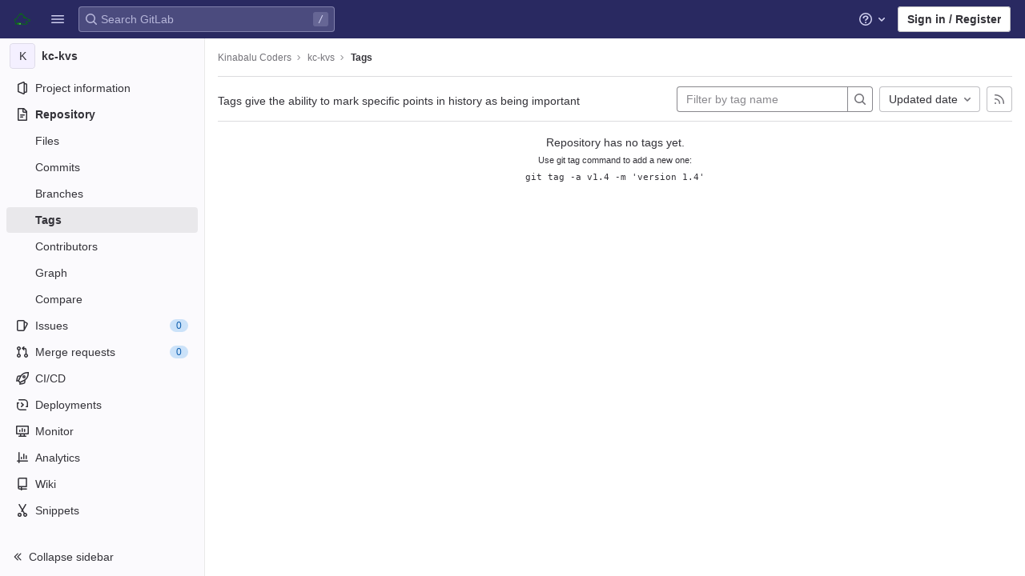

--- FILE ---
content_type: text/css; charset=utf-8
request_url: https://gitlab.sabah.io/assets/highlight/themes/white-50af3266b171499d73d3026e07fecd6a0fbd80766f824cd0c2866752b8182752.css
body_size: 1858
content:
@keyframes blinking-dot{0%{opacity:1}25%{opacity:0.4}75%{opacity:0.4}100%{opacity:1}}@keyframes blinking-scroll-button{0%{opacity:0.2}50%{opacity:1}100%{opacity:0.2}}@keyframes gl-spinner-rotate{0%{transform:rotate(0)}100%{transform:rotate(360deg)}}.code.white .file-line-num::before{visibility:hidden;align-self:center;margin-right:0.125rem;width:1rem;height:1rem;background-color:rgba(0,0,0,0.3);-webkit-mask-image:url(/assets/icons-stacked-25319a7aa6c8f80f5dda2386509ce65d97ebef20db37ede794439fe36c942ec2.svg#link);mask-image:url(/assets/icons-stacked-25319a7aa6c8f80f5dda2386509ce65d97ebef20db37ede794439fe36c942ec2.svg#link);-webkit-mask-repeat:no-repeat;mask-repeat:no-repeat;-webkit-mask-size:cover;mask-size:cover;-webkit-mask-position:center;mask-position:center;content:''}.code.white .file-line-num:hover::before{background-color:rgba(0,0,0,0.6)}.code.white .file-line-blame::before{visibility:hidden;align-self:center;margin-right:0.125rem;width:1rem;height:1rem;background-color:rgba(0,0,0,0.3);-webkit-mask-image:url(/assets/icons-stacked-25319a7aa6c8f80f5dda2386509ce65d97ebef20db37ede794439fe36c942ec2.svg#git);mask-image:url(/assets/icons-stacked-25319a7aa6c8f80f5dda2386509ce65d97ebef20db37ede794439fe36c942ec2.svg#git);-webkit-mask-repeat:no-repeat;mask-repeat:no-repeat;-webkit-mask-size:cover;mask-size:cover;-webkit-mask-position:center;mask-position:center;content:''}.code.white .file-line-blame:hover::before{background-color:rgba(0,0,0,0.6)}.code.white .line-links:hover,.code.white .line-links:focus-within{background-color:#d0d0d8}.code.white .line-numbers,.code.white .diff-line-num,.code.white .code-search-line{background-color:#fbfafd}.code.white .line-numbers.conflict_marker,.code.white .line-numbers.conflict_our,.code.white .diff-line-num.conflict_marker,.code.white .diff-line-num.conflict_our,.code.white .code-search-line.conflict_marker,.code.white .code-search-line.conflict_our{background-color:#e1fad7;border-color:#e1fad7}.code.white .line-numbers.conflict_their,.code.white .diff-line-num.conflict_their,.code.white .code-search-line.conflict_their{background-color:#e0f0ff;border-color:#e0f0ff}.code.white .diff-line-num,.code.white .diff-line-num a{color:rgba(31,30,36,0.24)}.code.white pre.code,.code.white .diff-line-num{border-color:#ececef}.code.white,.code.white pre.code,.code.white .line_holder .line_content{background-color:#fff;color:#333238}.code.white .diff-line-expand-button{background-color:#dcdcde;color:#535158}.code.white .diff-line-expand-button:hover{background-color:#bfbfc3;color:#434248}.code.white .line_holder.match .line_content,.code.white .line_holder .new-nonewline.line_content,.code.white .line_holder .old-nonewline.line_content{color:rgba(31,30,36,0.24);background-color:#fbfafd}.code.white .line_holder.diff-grid-row{--diff-expansion-background-color: #dcdcde}.code.white .line_holder.diff-grid-row.expansion.match .diff-td{color:#89888d}.code.white .line_holder.diff-grid-row.expansion .diff-td{background-color:#ececef}.code.white .line_holder.diff-grid-row.expansion .diff-td:first-child{border-color:#dcdcde}.code.white .line_holder:not(.match) .diff-grid-left:hover .diff-line-num:not(.empty-cell):not(.conflict_marker_their):not(.conflict_marker_our),.code.white .line_holder:not(.match) .diff-grid-right:hover .diff-line-num:not(.empty-cell):not(.conflict_marker_their):not(.conflict_marker_our),.code.white .line_holder.code-search-line:hover .diff-line-num:not(.empty-cell):not(.conflict_marker_their):not(.conflict_marker_our){background-color:#e1d8f9;border-color:#cbbbf2}.code.white .line_holder:not(.match) .diff-grid-left:hover .diff-line-num:not(.empty-cell):not(.conflict_marker_their):not(.conflict_marker_our) a,.code.white .line_holder:not(.match) .diff-grid-right:hover .diff-line-num:not(.empty-cell):not(.conflict_marker_their):not(.conflict_marker_our) a,.code.white .line_holder.code-search-line:hover .diff-line-num:not(.empty-cell):not(.conflict_marker_their):not(.conflict_marker_our) a{color:#626168}.code.white .line_holder .diff-line-num.old,.code.white .line_holder .diff-line-num.old-nomappinginraw{background-color:#f9d7dc}.code.white .line_holder .diff-line-num.old a,.code.white .line_holder .diff-line-num.old-nomappinginraw a{color:#ae979a}.code.white .line_holder .diff-line-num.new,.code.white .line_holder .diff-line-num.new-nomappinginraw{background-color:#ddfbe6}.code.white .line_holder .diff-line-num.new a,.code.white .line_holder .diff-line-num.new-nomappinginraw a{color:#9bb0a1}.code.white .line_holder .diff-line-num.is-over,.code.white .line_holder .diff-line-num.hll.is-over:not(.empty-cell){background-color:#e1d8f9;border-color:#cbbbf2}.code.white .line_holder .diff-line-num.is-over a,.code.white .line_holder .diff-line-num.hll.is-over:not(.empty-cell) a{color:#626168}.code.white .line_holder .diff-line-num.hll:not(.empty-cell){background-color:#fbf2da;border-color:#f0e2bd}.code.white .line_holder:not(.diff-expanded)+.diff-expanded>.diff-line-num,.code.white .line_holder:not(.diff-expanded)+.diff-expanded>.line-coverage,.code.white .line_holder:not(.diff-expanded)+.diff-expanded>.line_content,.code.white .line_holder.diff-expanded+.line_holder:not(.diff-expanded)>.diff-line-num,.code.white .line_holder.diff-expanded+.line_holder:not(.diff-expanded)>.line-coverage,.code.white .line_holder.diff-expanded+.line_holder:not(.diff-expanded)>.line_content{border-top:1px solid #e0e0e0}.code.white .line_holder.diff-expanded>.diff-line-num,.code.white .line_holder.diff-expanded>.line-coverage,.code.white .line_holder.diff-expanded>.line_content{background:#f7f7f7;border-color:#f7f7f7}.code.white .line_holder .line_content.old,.code.white .line_holder .line_content.old-nomappinginraw{background-color:#fbe9eb}.code.white .line_holder .line_content.old::before,.code.white .line_holder .line_content.old-nomappinginraw::before{color:#ae979a}.code.white .line_holder .line_content.old span.idiff,.code.white .line_holder .line_content.old-nomappinginraw span.idiff{background-color:#fac5cd}.code.white .line_holder .line_content.new,.code.white .line_holder .line_content.new-nomappinginraw{background-color:#ecfdf0}.code.white .line_holder .line_content.new::before,.code.white .line_holder .line_content.new-nomappinginraw::before{color:#9bb0a1}.code.white .line_holder .line_content.new span.idiff,.code.white .line_holder .line_content.new-nomappinginraw span.idiff{background-color:#c7f0d2}.code.white .line_holder .line_content.match{color:rgba(31,30,36,0.24);background-color:#fbfafd}.code.white .line_holder .line_content.hll:not(.empty-cell){background-color:#fcf8e7}.code.white .line_holder .line-coverage{transition:border-left 0.1s ease-out}.code.white .line_holder .line-coverage.coverage{border-left:2px solid #2da160}.code.white .line_holder .line-coverage.no-coverage{border-left:4px solid #ec5941}.code.white .line_holder .line-coverage.old,.code.white .line_holder .line-coverage.old-nomappinginraw,.code.white .line_holder .line-codequality.old,.code.white .line_holder .line-codequality.old-nomappinginraw{background-color:#fbe9eb}.code.white .line_holder .line-coverage.new,.code.white .line_holder .line-coverage.new-nomappinginraw,.code.white .line_holder .line-codequality.new,.code.white .line_holder .line-codequality.new-nomappinginraw{background-color:#ecfdf0}.code.white .line_holder .line-coverage.hll:not(.empty-cell),.code.white .line_holder .line-codequality.hll:not(.empty-cell){background-color:#fcf8e7}.code.white pre .hll{background-color:#f8eec7 !important}.code.white span.highlight_word{background-color:#fafe3d !important}.code.white .line a{color:#0086b3}.code.white .hll{background-color:#f8f8f8}.code.white .c,.code.white .hljs-comment{color:#998;font-style:italic}.code.white .err{color:#a61717;background-color:#e3d2d2}.code.white .k,.code.white .hljs-variable.language_,.code.white .hljs-built_in{font-weight:600}.code.white .o{font-weight:600}.code.white .cm{color:#998;font-style:italic}.code.white .cp,.code.white .hljs-meta{color:#999;font-weight:600}.code.white .c1{color:#998;font-style:italic}.code.white .cs{color:#999;font-weight:600;font-style:italic}.code.white .cd{color:#998;font-style:italic}.code.white .gd{color:#000;background-color:#fdd}.code.white .gd .x{color:#000;background-color:#faa}.code.white .ge{font-style:italic}.code.white .gr{color:#a00}.code.white .gh{color:#800080;font-weight:600}.code.white .gi{color:#000;background-color:#dfd}.code.white .gi .x{color:#000;background-color:#afa}.code.white .go{color:#888}.code.white .gp{color:#555}.code.white .gs{font-weight:600}.code.white .gu{color:#800080;font-weight:600}.code.white .gt{color:#a00}.code.white .kc{font-weight:600}.code.white .kd,.code.white .hljs-keyword{font-weight:600}.code.white .kn{font-weight:600}.code.white .kp{font-weight:600}.code.white .kr{font-weight:600}.code.white .kt,.code.white .hljs-type{color:#458;font-weight:600}.code.white .m{color:#099}.code.white .s{color:#d14}.code.white .n,.code.white .hljs-built_in{color:#333}.code.white .na,.code.white .hljs-attr,.code.white .hljs-property,.code.white .hljs-title.function_{color:#008080}.code.white .nb,.code.white .hljs-title.class_,.code.white .hljs-literal{color:#0086b3}.code.white .nc,.code.white .hljs-title.class_,.code.white .hljs-built_in{color:#458;font-weight:600}.code.white .no{color:#008080}.code.white .ni{color:#800080}.code.white .ne{color:#900;font-weight:600}.code.white .nf,.code.white .hljs-title,.code.white .hljs-title.function_{color:#900;font-weight:600}.code.white .nn{color:#555}.code.white .nt{color:#000080}.code.white .nv{color:#008080}.code.white .ow{font-weight:600}.code.white .w{color:#bbb}.code.white .mf{color:#099}.code.white .mh{color:#099}.code.white .mi,.code.white .hljs-number{color:#099}.code.white .mo{color:#099}.code.white .sb{color:#d14}.code.white .sc{color:#d14}.code.white .sd{color:#d14}.code.white .s2{color:#d14}.code.white .se{color:#d14}.code.white .sh{color:#d14}.code.white .si{color:#d14}.code.white .sx{color:#d14}.code.white .sr{color:#009926}.code.white .s1,.code.white .hljs-string{color:#d14}.code.white .ss{color:#990073}.code.white .bp{color:#999}.code.white .vc{color:#008080}.code.white .vg{color:#008080}.code.white .vi{color:#008080}.code.white .il{color:#099}.code.white .gc{color:#999;background-color:#eaf2f5}.code.white .diff-line-num.conflict_marker_our,.code.white .diff-line-num.conflict_our{background-color:#e1fad7;border-color:#e1fad7}.code.white .diff-line-num.conflict_marker_their,.code.white .diff-line-num.conflict_their{background-color:#e0f0ff;border-color:#e0f0ff}.code.white .line_holder .line_content.conflict_marker_our,.code.white .line_holder .line-coverage.conflict_marker_our{background-color:#e1fad7;border-color:#e1fad7}.code.white .line_holder .line_content.conflict_marker_their,.code.white .line_holder .line-coverage.conflict_marker_their{background-color:#e0f0ff;border-color:#e0f0ff}.code.white .line_holder .line_content.conflict_our,.code.white .line_holder .line-coverage.conflict_our{background-color:#effdec;border-color:#effdec}.code.white .line_holder .line_content.conflict_their,.code.white .line_holder .line-coverage.conflict_their{background-color:#f2f9ff;border-color:#f2f9ff}.code.white.blob-viewer .hljs-variable{color:#008080}.code.white.blob-viewer .hljs-symbol{color:#990073}.code.white.blob-viewer .hljs-title\.class_\.inherited__{color:#008080}.code.white.blob-viewer .hljs-title\.class\.inherited{color:#008080}.code.white.blob-viewer .hljs-title\.class{color:#458}.code.white.blob-viewer .hljs-variable\.constant{color:#008080}.code.white.blob-viewer .hljs-variable\.language{color:#0086b3}.code.white.blob-viewer .hljs-title\.function{color:#900}.code.white.blob-viewer .hljs-params{color:#0086b3}:root{--default-diff-color-deletion: #eb919b;--default-diff-color-addition: #a0f5b4}


--- FILE ---
content_type: text/javascript; charset=utf-8
request_url: https://gitlab.sabah.io/assets/webpack/main.cc246a51.chunk.js
body_size: 231836
content:
(this.webpackJsonp=this.webpackJsonp||[]).push([[0,155],{"+/ob":function(t,e,n){var r=n("7n/G");t.exports=function(t){return r(this,t).get(t)}},"+2G1":function(t,e,n){var r=n("Epg1");t.exports=function(t){return r(this.__data__,t)>-1}},"+9Bz":function(t,e){t.exports=function(t){return t.split("")}},"+GNr":function(t,e,n){var r=n("70vG"),o=n("rQkY"),i=n("mABg"),a=n("Iudf"),u=n("oUQE"),s=n("LtDP"),c=Object.prototype.hasOwnProperty;t.exports=function(t,e){var n=i(t),l=!n&&o(t),d=!n&&!l&&a(t),f=!n&&!l&&!d&&s(t),p=n||l||d||f,h=p?r(t.length,String):[],g=h.length;for(var m in t)!e&&!c.call(t,m)||p&&("length"==m||d&&("offset"==m||"parent"==m)||f&&("buffer"==m||"byteLength"==m||"byteOffset"==m)||u(m,g))||h.push(m);return h}},"+K2C":function(t,e,n){"use strict";n.d(e,"a",(function(){return s}));n("h8Et"),n("g+EE"),n("WmlO"),n("3R5X"),n("W9Nl"),n("JHu5"),n("XUYm"),n("ujLG"),n("HaUQ"),n("ylB9"),n("XexO");var r=n("7pAw"),o=n("W7MF"),i=n("Na41");function a(){let t=arguments.length>0&&void 0!==arguments[0]?arguments[0]:document.body.dataset.page,e=arguments.length>1&&void 0!==arguments[1]?arguments[1]:"generic",n=arguments.length>2&&void 0!==arguments[2]?arguments[2]:{};if(!t)throw new Error("Tracking: no category provided for tracking.");const{label:r,property:a,extra:u={}}=n;let{value:s}=n;const c=Object(i.a)({extra:u}),l=[c];n.context&&l.push(n.context),void 0!==s&&(s=Number(s));try{return window.snowplow("trackStructEvent",t,e,r,a,s,l),!0}catch(t){return o.a(t),!1}}var u=n("OI4t");const s={nonInitializedQueue:[],initialized:!1,definitionsLoaded:!1,definitionsManifest:{},definitionsEventsQueue:[],definitions:[],ALLOWED_URL_HASHES:["#diff","#note"],trackable:()=>!["1","yes"].includes(window.doNotTrack||navigator.doNotTrack||navigator.msDoNotTrack),enabled:()=>"function"==typeof window.snowplow&&s.trackable(),event(){if(!s.enabled())return!1;for(var t=arguments.length,e=new Array(t),n=0;n<t;n++)e[n]=arguments[n];return s.initialized?a(...e):(s.nonInitializedQueue.push(e),!1)},loadDefinitions(){for(s.definitionsLoaded=!0;s.definitionsEventsQueue.length;)s.dispatchFromDefinition(...s.definitionsEventsQueue.shift())},definition(t){let e=arguments.length>1&&void 0!==arguments[1]?arguments[1]:{};if(!s.enabled())return!1;if(!(t in s.definitionsManifest))throw new Error(`Missing Snowplow event definition "${t}"`);return s.dispatchFromDefinition(t,e)},dispatchFromDefinition(t,e){var n,r;if(!s.definitionsLoaded)return s.definitionsEventsQueue.push([t,e]),!1;const o=s.definitions.find((function(e){return e.key===t}));return s.event(null!==(n=e.category)&&void 0!==n?n:o.category,null!==(r=e.action)&&void 0!==r?r:o.action,e)},flushPendingEvents(){for(s.initialized=!0;s.nonInitializedQueue.length;)a(...s.nonInitializedQueue.shift())},bindDocument(){let t=arguments.length>0&&void 0!==arguments[0]?arguments[0]:document.body.dataset.page,e=arguments.length>1&&void 0!==arguments[1]?arguments[1]:document;if(!s.enabled()||e.trackingBound)return[];e.trackingBound=!0;const n=Object(u.d)(t,(function(){return s.event(...arguments)}));return n.forEach((function(t){return e.addEventListener(t.name,t.func)})),n},trackLoadEvents(){let t=arguments.length>0&&void 0!==arguments[0]?arguments[0]:document.body.dataset.page,e=arguments.length>1&&void 0!==arguments[1]?arguments[1]:document;if(!s.enabled())return[];const n=e.querySelectorAll(r.d);return n.forEach((function(e){const{action:n,data:r}=Object(u.c)(e);s.event(t,n,r)})),n},enableFormTracking(t){var e,n;let r=arguments.length>1&&void 0!==arguments[1]?arguments[1]:[];if(!s.enabled())return;if(!Array.isArray(null==t||null===(e=t.forms)||void 0===e?void 0:e.allow)&&!Array.isArray(null==t||null===(n=t.fields)||void 0===n?void 0:n.allow))throw new Error("Unable to enable form event tracking without allow rules.");const o=Object(i.a)(),a=r.filter((function(t){return t.schema!==o.schema})),c={};t.forms&&(c.forms=Object(u.f)(t.forms,"allow","whitelist")),t.fields&&(c.fields=Object(u.f)(t.fields,"allow","whitelist"));const l=function(){return window.snowplow("enableFormTracking",c,a)};"complete"===document.readyState?l():document.addEventListener("readystatechange",(function(){"complete"===document.readyState&&l()}))},setAnonymousUrls(){const{snowplowPseudonymizedPageUrl:t}=window.gl;if(!t)return;const e=Object(u.e)(),n=Object.seal({url:t,referrer:"",originalUrl:window.location.href}),r=`${t}${s.ALLOWED_URL_HASHES.some((function(t){return window.location.hash.startsWith(t)}))?window.location.hash:""}`;if(window.snowplow("setCustomUrl",r),document.referrer){const t=e.find((function(t){return t.originalUrl===document.referrer}));t&&(n.referrer=t.url,window.snowplow("setReferrerUrl",n.referrer))}Object(u.b)(e,n)}}},"+QvB":function(t,e,n){"use strict";n("uHfJ"),n("R0RX");var r=n("q+nE"),o=n("oj/M"),i=n("F+K/"),a=n("t9l/"),u=n("mWeI"),s=n("mcoW");const c="success",l="warning",d="danger",f=Object(s.a)("update/index"),p="render",h="click_link",g="click_button",m="security_patch_upgrade_alert_modal",v="security_patch_upgrade_alert_modal_learn_more",b="security_patch_upgrade_alert_modal_remind_3_days",y="security_patch_upgrade_alert_modal_upgrade_now",D="security_patch_upgrade_alert_modal_close";var _={name:"GitlabVersionCheckBadge",components:{GlBadge:i.a},mixins:[u.a.mixin()],props:{size:{type:String,required:!1,default:"md"},actionable:{type:Boolean,required:!1,default:!1},status:{type:String,required:!0}},computed:{title(){return this.status===c?Object(a.g)("VersionCheck|Up to date"):this.status===l?Object(a.g)("VersionCheck|Update available"):this.status===d?Object(a.g)("VersionCheck|Update ASAP"):null},badgeUrl(){return this.actionable?f:null}},mounted(){this.track("render",{label:"version_badge",property:this.title})},methods:{onClick(){this.actionable&&this.track("click_link",{label:"version_badge",property:this.title})}},UPGRADE_DOCS_URL:f},w=n("bPvS"),C=Object(w.a)(_,(function(){var t=this.$createElement,e=this._self._c||t;return e("span",{attrs:{"data-testid":"badge-click-wrapper"},on:{click:this.onClick}},[e("gl-badge",{staticClass:"version-check-badge",attrs:{href:this.badgeUrl,variant:this.status,size:this.size}},[this._v(this._s(this.title))])],1)}),[],!1,null,null,null).exports,E=n("Q04j"),j=n("nPFI"),O=n("u1ru"),x=n("cuRJ"),A={name:"SecurityPatchUpgradeAlert",i18n:{alertTitle:Object(a.g)("VersionCheck|Critical security upgrade available"),alertBody:Object(a.g)("VersionCheck|You are currently on version %{currentVersion}. We strongly recommend upgrading your GitLab installation. %{link}"),learnMore:Object(a.g)("VersionCheck|Learn more about this critical security release."),primaryButtonText:Object(a.g)("VersionCheck|Upgrade now")},components:{GlAlert:E.a,GlSprintf:j.a,GlLink:O.a,GlButton:x.a},mixins:[u.a.mixin()],props:{currentVersion:{type:String,required:!0}},mounted(){this.track("render",{label:"security_patch_upgrade_alert",property:this.currentVersion})},methods:{trackLearnMoreClick(){this.track("click_link",{label:"security_patch_upgrade_alert_learn_more",property:this.currentVersion})},trackUpgradeNowClick(){this.track("click_link",{label:"security_patch_upgrade_alert_upgrade_now",property:this.currentVersion})}},UPGRADE_DOCS_URL:f,ABOUT_RELEASES_PAGE:"https://about.gitlab.com/releases/categories/releases/"},S=Object(w.a)(A,(function(){var t=this,e=t.$createElement,n=t._self._c||e;return n("gl-alert",{attrs:{title:t.$options.i18n.alertTitle,variant:"danger",dismissible:!1},scopedSlots:t._u([{key:"actions",fn:function(){return[n("gl-button",{attrs:{href:t.$options.UPGRADE_DOCS_URL,variant:"confirm"},on:{click:t.trackUpgradeNowClick}},[t._v(t._s(t.$options.i18n.primaryButtonText))])]},proxy:!0}])},[n("gl-sprintf",{attrs:{message:t.$options.i18n.alertBody},scopedSlots:t._u([{key:"currentVersion",fn:function(){return[n("span",{staticClass:"gl-font-weight-bold"},[t._v(t._s(t.currentVersion))])]},proxy:!0},{key:"link",fn:function(){return[n("gl-link",{attrs:{href:t.$options.ABOUT_RELEASES_PAGE},on:{click:t.trackLearnMoreClick}},[t._v(t._s(t.$options.i18n.learnMore))])]},proxy:!0}])})],1)}),[],!1,null,null,null).exports,F=n("lT7T"),k=n("JmT7"),T=n("8GQU");const B=function(t){return t+"-hide-alert-modal"},P=function(t){const e=B(t);Object(o.L)(e,!0,{expires:3})};var R={name:"SecurityPatchUpgradeAlertModal",i18n:{modalTitle:Object(a.g)("VersionCheck|Important notice - Critical security release"),modalBodyNoStableVersions:Object(a.g)("VersionCheck|You are currently on version %{currentVersion}! We strongly recommend upgrading your GitLab installation immediately."),modalBodyStableVersions:Object(a.g)("VersionCheck|You are currently on version %{currentVersion}! We strongly recommend upgrading your GitLab installation to one of the following versions immediately: %{latestStableVersions}."),modalDetails:Object(a.g)("VersionCheck|%{details}"),learnMore:Object(a.g)("VersionCheck|Learn more about this critical security release."),primaryButtonText:Object(a.g)("VersionCheck|Upgrade now"),secondaryButtonText:Object(a.g)("VersionCheck|Remind me again in 3 days")},components:{GlModal:F.a,GlSprintf:j.a,GlLink:O.a,GlButton:x.a},directives:{SafeHtml:k.a},mixins:[u.a.mixin()],props:{currentVersion:{type:String,required:!0},details:{type:String,required:!1,default:""},latestStableVersions:{type:Array,required:!1,default:function(){return[]}}},data:()=>({visible:!0}),computed:{alertEmoji:()=>Object(T.glEmojiTag)("rotating_light"),modalBody(){var t;return(null===(t=this.latestStableVersions)||void 0===t?void 0:t.length)>0?this.$options.i18n.modalBodyStableVersions:this.$options.i18n.modalBodyNoStableVersions},modalDetails(){return Object(a.h)(this.$options.i18n.modalDetails,{details:this.details})},latestStableVersionsStrings(){var t;return(null===(t=this.latestStableVersions)||void 0===t?void 0:t.length)>0?this.latestStableVersions.join(", "):""}},created(){!function(t){const e=B(t);return Object(o.F)(Object(o.m)(e))}(this.currentVersion)?this.dispatchTrackingEvent(p,m):this.visible=!1},methods:{dispatchTrackingEvent(t,e){this.track(t,{label:e,property:this.currentVersion})},trackLearnMoreClick(){this.dispatchTrackingEvent(h,v)},trackRemindMeLaterClick(){this.dispatchTrackingEvent(g,b),P(this.currentVersion),this.$refs.alertModal.hide()},trackUpgradeNowClick(){this.dispatchTrackingEvent(h,y),P(this.currentVersion)},trackModalDismissed(){this.dispatchTrackingEvent(g,D)}},safeHtmlConfig:{ADD_TAGS:["gl-emoji"]},UPGRADE_DOCS_URL:f,ABOUT_RELEASES_PAGE:"https://about.gitlab.com/releases/categories/releases/",ALERT_MODAL_ID:"security-patch-upgrade-alert-modal"},I=Object(w.a)(R,(function(){var t=this,e=t.$createElement,n=t._self._c||e;return n("gl-modal",{ref:"alertModal",attrs:{"modal-id":t.$options.ALERT_MODAL_ID,visible:t.visible},on:{close:t.trackModalDismissed},scopedSlots:t._u([{key:"modal-title",fn:function(){return[n("span",{directives:[{name:"safe-html",rawName:"v-safe-html:[$options.safeHtmlConfig]",value:t.alertEmoji,expression:"alertEmoji",arg:t.$options.safeHtmlConfig}]}),t._v(" "),n("span",{attrs:{"data-testid":"alert-modal-title"}},[t._v(t._s(t.$options.i18n.modalTitle))])]},proxy:!0},{key:"default",fn:function(){return[n("div",{staticClass:"gl-mb-6",attrs:{"data-testid":"alert-modal-body"}},[n("gl-sprintf",{attrs:{message:t.modalBody},scopedSlots:t._u([{key:"currentVersion",fn:function(){return[n("span",{staticClass:"gl-font-weight-bold"},[t._v(t._s(t.currentVersion))])]},proxy:!0},{key:"latestStableVersions",fn:function(){return[n("span",{staticClass:"gl-font-weight-bold"},[t._v(t._s(t.latestStableVersionsStrings))])]},proxy:!0}])})],1),t._v(" "),t.details?n("div",{staticClass:"gl-mb-6",attrs:{"data-testid":"alert-modal-details"}},[t._v("\n      "+t._s(t.modalDetails)+"\n    ")]):t._e(),t._v(" "),n("gl-link",{attrs:{href:t.$options.ABOUT_RELEASES_PAGE},on:{click:t.trackLearnMoreClick}},[t._v(t._s(t.$options.i18n.learnMore))])]},proxy:!0},{key:"modal-footer",fn:function(){return[n("gl-button",{attrs:{"data-testid":"alert-modal-remind-button"},on:{click:t.trackRemindMeLaterClick}},[t._v(t._s(t.$options.i18n.secondaryButtonText))]),t._v(" "),n("gl-button",{attrs:{"data-testid":"alert-modal-upgrade-button",href:t.$options.UPGRADE_DOCS_URL,variant:"confirm"},on:{click:t.trackUpgradeNowClick}},[t._v(t._s(t.$options.i18n.primaryButtonText))])]},proxy:!0}])})}),[],!1,null,null,null).exports;e.a=function(){const t=[],e=document.getElementById("js-security-patch-upgrade-alert"),n=document.getElementById("js-security-patch-upgrade-alert-modal"),i=[...document.querySelectorAll(".js-gitlab-version-check-badge")];return e&&t.push(function(t){const{currentVersion:e}=t.dataset;try{return new r.default({el:t,render:t=>t(S,{props:{currentVersion:e}})})}catch{return null}}(e)),n&&t.push(function(t){const{currentVersion:e,version:n}=t.dataset;try{const{details:i,latestStableVersions:a}=Object(o.i)(JSON.parse(n));return new r.default({el:t,render:t=>t(I,{props:{currentVersion:e,details:i,latestStableVersions:a}})})}catch{return null}}(n)),t.push(...i.map((function(t){return function(t){const{size:e,version:n}=t.dataset,i=Object(o.F)(t.dataset.actionable);try{const{severity:o}=JSON.parse(n);return o?new r.default({el:t,render:t=>t(C,{props:{size:e,actionable:i,status:o}})}):null}catch{return null}}(t)}))),t}},"+TMR":function(t,e,n){(function(e){var n=function(t){return t&&t.Math==Math&&t};t.exports=n("object"==typeof globalThis&&globalThis)||n("object"==typeof window&&window)||n("object"==typeof self&&self)||n("object"==typeof e&&e)||function(){return this}()||Function("return this")()}).call(this,n("uE4I"))},"+Yzj":function(t,e,n){var r=n("qdkP")(Object.getPrototypeOf,Object);t.exports=r},"+cM2":function(t,e,n){var r=n("mABg"),o=n("TrLt"),i=/\.|\[(?:[^[\]]*|(["'])(?:(?!\1)[^\\]|\\.)*?\1)\]/,a=/^\w*$/;t.exports=function(t,e){if(r(t))return!1;var n=typeof t;return!("number"!=n&&"symbol"!=n&&"boolean"!=n&&null!=t&&!o(t))||(a.test(t)||!i.test(t)||null!=e&&t in Object(e))}},"/13n":function(t,e,n){var r=n("Qf98"),o=n("KZxO"),i=n("txvx");t.exports=function(){this.size=0,this.__data__={hash:new r,map:new(i||o),string:new r}}},"/2GS":function(t,e,n){var r=n("Ak55"),o=n("YAe3"),i=r("keys");t.exports=function(t){return i[t]||(i[t]=o(t))}},"/LsX":function(t,e,n){"use strict";n.d(e,"f",(function(){return r})),n.d(e,"h",(function(){return o})),n.d(e,"j",(function(){return i})),n.d(e,"l",(function(){return a})),n.d(e,"k",(function(){return u})),n.d(e,"g",(function(){return s})),n.d(e,"e",(function(){return c})),n.d(e,"c",(function(){return l})),n.d(e,"d",(function(){return d})),n.d(e,"b",(function(){return f})),n.d(e,"a",(function(){return p})),n.d(e,"i",(function(){return h}));const r=1024,o=250,i=1e3,a=80,u=12,s={fixed:"fixed",anchored:"anchored",rolling:"rolling",open:"open",invalid:"invalid"},c="bv::show::modal",l="bv::hide::modal",d="bv::hide::tooltip",f="bv::dropdown::show",p="bv::dropdown::hide",h="gl-bg-transparent! gl-border-b-solid! gl-border-b-gray-100! gl-p-5! gl-border-b-1!"},"/Xmb":function(t,e,n){var r=n("NSg/"),o=Error,i=r("".replace),a=String(o("zxcasd").stack),u=/\n\s*at [^:]*:[^\n]*/,s=u.test(a);t.exports=function(t,e){if(s&&"string"==typeof t&&!o.prepareStackTrace)for(;e--;)t=i(t,u,"");return t}},"/Zha":function(t,e,n){"use strict";n.d(e,"a",(function(){return r})),n.d(e,"b",(function(){return o})),n.d(e,"c",(function(){return i})),n.d(e,"d",(function(){return a})),n.d(e,"e",(function(){return u})),n.d(e,"f",(function(){return s})),n.d(e,"g",(function(){return c})),n.d(e,"h",(function(){return l})),n.d(e,"i",(function(){return d}));var r="append",o="button-content",i="default",a="description",u="first",s="label",c="prepend",l="text",d="title"},"/fXH":function(t,e,n){"use strict";t.exports=function(t,e,n,r,o){return t.config=e,n&&(t.code=n),t.request=r,t.response=o,t.isAxiosError=!0,t.toJSON=function(){return{message:this.message,name:this.name,description:this.description,number:this.number,fileName:this.fileName,lineNumber:this.lineNumber,columnNumber:this.columnNumber,stack:this.stack,config:this.config,code:this.code,status:this.response&&this.response.status?this.response.status:null}},t}},"/nOE":function(t,e,n){"use strict";var r=n("6oy4"),o=n.n(r),i=(n("JHu5"),n("3R5X"),n("XUYm"),n("XtuB")),a=n("qJQI");Object(a.a)((function(){const t=document.querySelectorAll(".js-autosize");Object(i.a)(t),i.a.update(t),t.forEach((function(t){return t.classList.add("js-autosize-initialized")}))}));n("h8Et");var u=n("49qB"),s=n("qzRy"),c=n("8GQU");n("ylB9"),n("XexO");function l(t){return 3===t.length&&"⃣"===t[2]}function d(t){return t.length>2&&Array.from(t).some((function(t){const e=t.codePointAt(0);return e>=127995&&e<=127999}))}function f(t,e){const n=function(t){const e=t.codePointAt(0);return 4===t.length&&e>=127462&&e<=127487}(e),r=function(t){const e=Array.from(t);return 4===t.length&&127987===e[0].codePointAt(0)&&127752===e[1].codePointAt(0)}(e);return t.flag&&n||t.rainbowFlag&&r||!n&&!r}function p(t,e){const n=d(e);return t.skinToneModifier&&n||!n}function h(t,e){const n=function(t){const e=Array.from(t)[0];return e&&127943===e.codePointAt(0)&&d(t)}(e);return t.horseRacing&&n||!n}function g(t,e){const n=function(t){let e=!1,n=!1;return Array.from(t).forEach((function(t){const r=t.codePointAt(0);8205===r?n=!0:r>=128102&&r<=128105&&(e=!0)})),e&&n}(e);return t.personZwj&&n||!n}n("0no1"),n("gdbl");var m=n("xqp2");const v={personZwj:"👨‍👩‍👧‍👦",horseRacing:"🏇🏿",flag:"🇺🇸",rainbowFlag:"🏳🌈",skinToneModifier:["🕵🏿","⛹🏿","👼🏿"],"9.0":"🤣","8.0":"🤘","7.0":"🕵",6.1:"😑","6.0":"👺",5.2:"⛵",5.1:"🀄",4.1:"⚙","4.0":"⚡",3.2:"♻","3.0":"ℹ",1.1:"❤"};function b(t,e){const n=4*t,r=e[n+0]||e[n+1]||e[n+2],o=e[n+3];return!(!r||!o)}const y=navigator.userAgent.match(/Chrom(?:e|ium)\/([0-9]+)\./),D=y&&y.length>0,_=y&&y[1]&&parseInt(y[1],10);function w(){const t=m.a.canUseLocalStorage();let e,n,r;t&&(e=window.localStorage.getItem("gl-emoji-version"),n=window.localStorage.getItem("gl-emoji-user-agent"));try{r=JSON.parse(window.localStorage.getItem("gl-emoji-unicode-support-map"))}catch(t){}return r&&"0.2.0"===e&&n===navigator.userAgent||(r=function(t){const e=Object.keys(t),n=e.reduce((function(e,n){return e.concat(t[n])}),[]).length,r=document.createElement("canvas");(window.gl||window).testEmojiUnicodeSupportMapCanvas=r;const o=r.getContext("2d");r.width=32,r.height=16*n,o.fillStyle="#000000",o.textBaseline="middle",o.font='16px "Apple Color Emoji", "Segoe UI Emoji", "Segoe UI Symbol", "Noto Color Emoji"';let i=0;e.forEach((function(e){const n=t[e];[].concat(n).forEach((function(t){o.fillText(t,0,16*i+8),i+=1}))}));const a={};let u=0;return e.forEach((function(e){const n=t[e],r=[].concat(n).reduce((function(t){const e=o.getImageData(0,16*u+8,32,1).data;let n=!1;for(let t=0;t<64;t+=1){const r=t>=24;if(t<16&&b(t,e))n=!0;else if(r&&b(t,e)){n=!1;break}}return u+=1,t&&n}),!0);a[e]=r})),a.meta={isChrome:D,chromeVersion:_},a}(v),t&&(window.localStorage.setItem("gl-emoji-version","0.2.0"),window.localStorage.setItem("gl-emoji-user-agent",navigator.userAgent),window.localStorage.setItem("gl-emoji-unicode-support-map",JSON.stringify(r)))),r}let C;function E(t,e){return navigator.userAgent.indexOf("HeadlessChrome")>-1||navigator.userAgent.indexOf("Lighthouse")>-1||navigator.userAgent.indexOf("Speedindex")>-1||(C=C||w(),function(){let t=arguments.length>0&&void 0!==arguments[0]?arguments[0]:{},e=arguments.length>1?arguments[1]:void 0,n=arguments.length>2?arguments[2]:void 0;const r=t.meta&&t.meta.isChrome&&t.meta.chromeVersion<57;return t[n]&&!(r&&l(e))&&f(t,e)&&p(t,e)&&h(t,e)&&g(t,e)}(C,t,e))}class j extends HTMLElement{connectedCallback(){this.initialize()}initialize(){var t=this;let e=this.textContent.trim();const{fallbackSpriteClass:n,fallbackSrc:r}=this.dataset;let{name:o,unicodeVersion:i}=this.dataset;return Object(c.initEmojiMap)().then((function(){if(!i){const n=Object(c.getEmojiInfo)(o);n&&(o!==n.name&&(({name:o}=n),t.dataset.name=n.name),i=n.u,t.dataset.unicodeVersion=i,e=n.e,t.textContent=n.e,t.title=n.d)}const a=t.childNodes&&Array.prototype.every.call(t.childNodes,(function(t){return 3===t.nodeType})),u=(null==r?void 0:r.length)>0,s=(null==n?void 0:n.length)>0;if(e&&a&&E(e,i));else if(s){if(!gon.emoji_sprites_css_added&&gon.emoji_sprites_css_path){const t=document.createElement("link");t.setAttribute("rel","stylesheet"),t.setAttribute("href",gon.emoji_sprites_css_path),document.head.appendChild(t),gon.emoji_sprites_css_added=!0}t.classList.add("emoji-icon"),t.classList.add(n)}else if(u)t.innerHTML="",t.appendChild(Object(c.emojiImageTag)(o,r));else{const e=Object(c.emojiFallbackImageSrc)(o);t.innerHTML="",t.appendChild(Object(c.emojiImageTag)(o,e))}}))}}var O=n("drCS"),x=(n("WmlO"),n("W9Nl"),n("bTQi"),n("t9l/")),A=n("16BQ"),S=n("oj/M");function F(t,e){return!(t.originalEvent&&t.originalEvent.repeat||t.repeat)&&t.keyCode===e}o()(document).on("keydown.quick_submit",".js-quick-submit",(function(t){if(!F(t,13))return;const e=t.metaKey&&!t.altKey&&!t.ctrlKey&&!t.shiftKey,n=t.ctrlKey&&!t.altKey&&!t.metaKey&&!t.shiftKey;if(!e&&!n)return;t.preventDefault();const r=o()(t.target).closest("form").find("input[type=submit], button[type=submit]").first();r.prop("disabled")||(r.trigger("click",[t]),Object(S.x)()||r.disable())})),o()(document).on("keyup.quick_submit",".js-quick-submit input[type=submit], .js-quick-submit button[type=submit]",(function(t){if(!F(t,9))return;const e=o()(this),n=navigator.userAgent.match(/Macintosh/)?Object(x.a)("You can also press ⌘-Enter"):Object(x.a)("You can also press Ctrl-Enter");Object(A.a)(e,{triggers:"manual",show:!0,title:n}),e.one("blur click",(function(){return Object(A.d)(e)})),Object(A.g)(e)}));var k=n("vKRd"),T=n.n(k);n("uHfJ"),n("R0RX");o.a.fn.requiresInput=function(){const t=o()(this),e=o()("button[type=submit], input[type=submit]",t),n="input[required=required], select[required=required], textarea[required=required]";function r(){const r=Array.from(o()(n,t)).map((function(t){return t.value}));r.length&&r.some(T.a)?e.disable():e.enable()}r(),t.on("change input",n,r)},o()((function(){o()("form.js-requires-input").each((function(t,e){o()(e).requiresInput()}))}));var B=n("e+le");var P=n("yYHy");o()((function(){function t(t,e){const n=o()(t),r=n.data("is-expanded"),i=n.find(".js-sidebar-collapse"),a=n.find(".js-sidebar-expand");r&&!e?(n.data("is-expanded",!1),i.addClass("hidden"),a.removeClass("hidden")):(n.data("is-expanded",!0),a.addClass("hidden"),i.removeClass("hidden")),n.find(".js-toggle-content").toggle(e)}o()("body").on("click",".js-toggle-button",(function(e){e.currentTarget.classList.toggle(e.currentTarget.dataset.toggleOpenClass||"selected"),t(o()(this).closest(".js-toggle-container"));const n=e.currentTarget.tagName.toLowerCase();"a"!==n&&"button"!==n||e.preventDefault()}));const e=Object(P.l)(),n=e&&document.getElementById(e),r=n&&o()(n).closest(".js-toggle-container");r&&(t(r,!0),n.scrollIntoView())}));n("QQrm");window.addEventListener("load",(function(){document.querySelectorAll("link[media=print]").forEach((function(t){return t.dispatchEvent(new Event("load"))}))}),{once:!0}),customElements.get("gl-emoji")||customElements.define("gl-emoji",j),Object(O.b)(),Object(s.e)(),function(){const{page:t}=document.body.dataset;t&&!["projects:activity","projects:artifacts:browse","projects:artifacts:file","projects:blame:show","projects:blob:show","projects:commit:show","projects:commits:show","projects:find_file:show","projects:issues:edit","projects:issues:index","projects:issues:new","projects:issues:show","projects:merge_requests:creations:diffs","projects:merge_requests:creations:new","projects:merge_requests:edit","projects:merge_requests:index","projects:merge_requests:show","projects:network:show","projects:show","projects:tree:show","groups:show"].includes(t)&&Promise.all([n.e(153),n.e(4)]).then(n.bind(null,"79X9")).then((function(t){let{default:e}=t;return new e})).catch((function(){}))}(),function(){let t=u.a.getBreakpointSize();o()(window).on("resize.app",(function(){const e=t;if(t=u.a.getBreakpointSize(),t!==e){if(["md","sm","xs"].includes(t)){const t=o()(".js-sidebar-toggle-container").data("is-expanded"),e=o()(".js-sidebar-expand");if(t){e.closest(".js-sidebar-toggle").trigger("click")}const n=document.querySelector(".js-sidebar-vue-toggle");n&&!n.classList.contains("js-sidebar-collapsed")&&n&&n.click()}}}))}(),function(){const t=o()("select.select2");t.length&&n.e(701).then(n.t.bind(null,"adUV",7)).then((function(){Object(B.b)(gon.select2_css_path).then((function(){t.select2({width:"resolve",minimumResultsForSearch:10,dropdownAutoWidth:!0}),o()(".js-select2").on("select2-close",(function(){requestAnimationFrame((function(){o()(".select2-container-active").removeClass("select2-container-active"),o()(":focus").blur()}))}))})).catch((function(){}))})).catch((function(){}))}(),window.requestIdleCallback((function(){const t=o()(".js-gfm-input:not(.js-gfm-input-initialized)");t.length&&Promise.all([n.e(2),n.e(57),n.e(83),n.e(151),n.e(371)]).then(n.bind(null,"/pam")).then((function(e){let{default:n}=e;n(t)})).catch((function(){}))}),{timeout:500})},"0BYr":function(t,e,n){"use strict";n.d(e,"a",(function(){return a}));const r=function(){return Promise.all([n.e(67),n.e(152),n.e(703),n.e(684)]).then(n.bind(null,"OWFf"))},o=async function(){const t=document.getElementById("js-top-nav");if(!t)return;const{mountTopNav:e}=await r();e(t)},i=async function(){const t=document.getElementById("js-top-nav-responsive");if(!t)return;const{mountTopNavResponsive:e}=await r();e(t)},a=async function(){return Promise.all([o(),i()])}},"0L33":function(t,e,n){"use strict";n.d(e,"a",(function(){return s}));var r=n("q+nE");const o=(t,e)=>"_blank"===t&&e!==window.location.hostname,i=t=>{const e=t?t.trim().split(" "):[];return e.includes("noopener")||e.push("noopener"),e.includes("noreferrer")||e.push("noreferrer"),e.join(" ")},a=t=>{try{const e=new URL(t,(()=>{const{protocol:t,host:e}=window.location;return`${t}//${e}`})());return["http:","https:","mailto:","ftp:"].includes(e.protocol)}catch(t){return!1}},u=function(t){let{arg:{skipSanitization:e=!1}={}}=arguments.length>1&&void 0!==arguments[1]?arguments[1]:{};if(e)return;const{href:n,target:r,rel:u,hostname:s}=t;a(n)||(t.href="about:blank"),o(r,s)&&(t.rel=i(u))},s={directives:{SafeLink:{inserted:u,update:function(){for(var t=arguments.length,e=new Array(t),n=0;n<t;n++)e[n]=arguments[n];r.default.nextTick(()=>{u(...e)})}}},props:{isUnsafeLink:{type:Boolean,required:!1,default:!1},target:{type:String,required:!1,default:null}},computed:{safeLinkConfig(){return{skipSanitization:this.isUnsafeLink}}}}},"0Tky":function(t,e,n){var r=n("nzuM"),o=n("zQb0"),i=n("ncak"),a=n("hO0A"),u=function(t){var e=1==t;return function(n,u,s){for(var c,l=i(n),d=o(l),f=r(u,s),p=a(d);p-- >0;)if(f(c=d[p],p,l))switch(t){case 0:return c;case 1:return p}return e?-1:void 0}};t.exports={findLast:u(0),findLastIndex:u(1)}},"0WtZ":function(t,e,n){"use strict";var r,o,i,a=n("y8+E"),u=n("xKZP"),s=n("+TMR"),c=n("VCaL"),l=n("eut4"),d=n("y5MW"),f=n("6lNs"),p=n("tG5i"),h=n("JFaE"),g=n("N1Ar"),m=n("PXHo").f,v=n("xMih"),b=n("gUgQ"),y=n("TwTU"),D=n("bd5P"),_=n("YAe3"),w=n("3u6L"),C=w.enforce,E=w.get,j=s.Int8Array,O=j&&j.prototype,x=s.Uint8ClampedArray,A=x&&x.prototype,S=j&&b(j),F=O&&b(O),k=Object.prototype,T=s.TypeError,B=D("toStringTag"),P=_("TYPED_ARRAY_TAG"),R=a&&!!y&&"Opera"!==f(s.opera),I=!1,L={Int8Array:1,Uint8Array:1,Uint8ClampedArray:1,Int16Array:2,Uint16Array:2,Int32Array:4,Uint32Array:4,Float32Array:4,Float64Array:8},N={BigInt64Array:8,BigUint64Array:8},M=function(t){var e=b(t);if(l(e)){var n=E(e);return n&&d(n,"TypedArrayConstructor")?n.TypedArrayConstructor:M(e)}},$=function(t){if(!l(t))return!1;var e=f(t);return d(L,e)||d(N,e)};for(r in L)(i=(o=s[r])&&o.prototype)?C(i).TypedArrayConstructor=o:R=!1;for(r in N)(i=(o=s[r])&&o.prototype)&&(C(i).TypedArrayConstructor=o);if((!R||!c(S)||S===Function.prototype)&&(S=function(){throw T("Incorrect invocation")},R))for(r in L)s[r]&&y(s[r],S);if((!R||!F||F===k)&&(F=S.prototype,R))for(r in L)s[r]&&y(s[r].prototype,F);if(R&&b(A)!==F&&y(A,F),u&&!d(F,B))for(r in I=!0,m(F,B,{get:function(){return l(this)?this[P]:void 0}}),L)s[r]&&h(s[r],P,r);t.exports={NATIVE_ARRAY_BUFFER_VIEWS:R,TYPED_ARRAY_TAG:I&&P,aTypedArray:function(t){if($(t))return t;throw T("Target is not a typed array")},aTypedArrayConstructor:function(t){if(c(t)&&(!y||v(S,t)))return t;throw T(p(t)+" is not a typed array constructor")},exportTypedArrayMethod:function(t,e,n,r){if(u){if(n)for(var o in L){var i=s[o];if(i&&d(i.prototype,t))try{delete i.prototype[t]}catch(n){try{i.prototype[t]=e}catch(t){}}}F[t]&&!n||g(F,t,n?e:R&&O[t]||e,r)}},exportTypedArrayStaticMethod:function(t,e,n){var r,o;if(u){if(y){if(n)for(r in L)if((o=s[r])&&d(o,t))try{delete o[t]}catch(t){}if(S[t]&&!n)return;try{return g(S,t,n?e:R&&S[t]||e)}catch(t){}}for(r in L)!(o=s[r])||o[t]&&!n||g(o,t,e)}},getTypedArrayConstructor:M,isView:function(t){if(!l(t))return!1;var e=f(t);return"DataView"===e||d(L,e)||d(N,e)},isTypedArray:$,TypedArray:S,TypedArrayPrototype:F}},"0fyf":function(t,e,n){var r=n("qGI4");t.exports=function(t,e){return r(e,(function(e){return t[e]}))}},"0g1t":function(t,e,n){"use strict";var r=n("J3mc"),o=n("z8pz"),i=n("Ms/e"),a=n("kPEn"),u=n("8xqQ"),s=n("Ldjl"),c=n("0oIw"),l=n("31r2"),d=n("YUN0"),f=n("z5PD");t.exports=function(t){return new Promise((function(e,n){var p,h=t.data,g=t.headers,m=t.responseType;function v(){t.cancelToken&&t.cancelToken.unsubscribe(p),t.signal&&t.signal.removeEventListener("abort",p)}r.isFormData(h)&&delete g["Content-Type"];var b=new XMLHttpRequest;if(t.auth){var y=t.auth.username||"",D=t.auth.password?unescape(encodeURIComponent(t.auth.password)):"";g.Authorization="Basic "+btoa(y+":"+D)}var _=u(t.baseURL,t.url);function w(){if(b){var r="getAllResponseHeaders"in b?s(b.getAllResponseHeaders()):null,i={data:m&&"text"!==m&&"json"!==m?b.response:b.responseText,status:b.status,statusText:b.statusText,headers:r,config:t,request:b};o((function(t){e(t),v()}),(function(t){n(t),v()}),i),b=null}}if(b.open(t.method.toUpperCase(),a(_,t.params,t.paramsSerializer),!0),b.timeout=t.timeout,"onloadend"in b?b.onloadend=w:b.onreadystatechange=function(){b&&4===b.readyState&&(0!==b.status||b.responseURL&&0===b.responseURL.indexOf("file:"))&&setTimeout(w)},b.onabort=function(){b&&(n(l("Request aborted",t,"ECONNABORTED",b)),b=null)},b.onerror=function(){n(l("Network Error",t,null,b)),b=null},b.ontimeout=function(){var e=t.timeout?"timeout of "+t.timeout+"ms exceeded":"timeout exceeded",r=t.transitional||d.transitional;t.timeoutErrorMessage&&(e=t.timeoutErrorMessage),n(l(e,t,r.clarifyTimeoutError?"ETIMEDOUT":"ECONNABORTED",b)),b=null},r.isStandardBrowserEnv()){var C=(t.withCredentials||c(_))&&t.xsrfCookieName?i.read(t.xsrfCookieName):void 0;C&&(g[t.xsrfHeaderName]=C)}"setRequestHeader"in b&&r.forEach(g,(function(t,e){void 0===h&&"content-type"===e.toLowerCase()?delete g[e]:b.setRequestHeader(e,t)})),r.isUndefined(t.withCredentials)||(b.withCredentials=!!t.withCredentials),m&&"json"!==m&&(b.responseType=t.responseType),"function"==typeof t.onDownloadProgress&&b.addEventListener("progress",t.onDownloadProgress),"function"==typeof t.onUploadProgress&&b.upload&&b.upload.addEventListener("progress",t.onUploadProgress),(t.cancelToken||t.signal)&&(p=function(t){b&&(n(!t||t&&t.type?new f("canceled"):t),b.abort(),b=null)},t.cancelToken&&t.cancelToken.subscribe(p),t.signal&&(t.signal.aborted?p():t.signal.addEventListener("abort",p))),h||(h=null),b.send(h)}))}},"0iDs":function(t,e,n){"use strict";n.d(e,"a",(function(){return o}));var r=n("q+nE");function o(t){let{primaryBtnVariant:e,primaryBtnText:o,secondaryBtnVariant:i,secondaryBtnText:a,cancelBtnVariant:u,cancelBtnText:s,modalHtmlMessage:c,title:l,hideCancel:d}=arguments.length>1&&void 0!==arguments[1]?arguments[1]:{};return new Promise((function(f){let p,h=!1;const g=r.default.extend({components:{ConfirmModal:function(){return n.e(836).then(n.bind(null,"khpA"))}},render:n=>n("confirm-modal",{props:{secondaryText:a,secondaryVariant:i,primaryVariant:e,primaryText:o,cancelVariant:u,cancelText:s,title:l,modalHtmlMessage:c,hideCancel:d},on:{confirmed(){h=!0},closed(){p.$destroy(),f(h)}}},[t])});p=(new g).$mount()}))}},"0ksd":function(t,e,n){"use strict";var r=n("Fcvx");e.a=t=>({mounted(){r.I.forEach(e=>this.$on(e,()=>this.$refs[t].$emit(e)))},beforeDestroy(){r.I.forEach(t=>this.$off(t))}})},"0no1":function(t,e,n){"use strict";var r=n("2UYt"),o=n("Xl2X"),i=n("VJBC"),a=n("sL7a"),u=n("eut4"),s=n("o0Q1"),c=n("ZHon"),l=n("TxtD"),d=s("Promise"),f=TypeError;r({target:"AsyncIterator",proto:!0,real:!0,forced:!0},{reduce:function(t){var e=c(this),n=e.iterator,r=e.next,s=arguments.length<2,p=s?void 0:arguments[1],h=0;return i(t),new d((function(e,i){var c=function(t){l(n,i,t,i)},g=function(){try{d.resolve(a(o(r,n))).then((function(n){try{if(a(n).done)s?i(f("Reduce of empty iterator with no initial value")):e(p);else{var r=n.value;if(s)s=!1,p=r,g();else try{var o=t(p,r,h),l=function(t){p=t,g()};u(o)?d.resolve(o).then(l,c):l(o)}catch(t){c(t)}}h++}catch(t){i(t)}}),i)}catch(t){i(t)}};g()}))}})},"0nrL":function(t,e,n){"use strict";n.d(e,"b",(function(){return o}));var r=n("0iDs");function o(t,e){var n,o;const{confirmBtnVariant:i,title:a,isHtmlMessage:u}=e.dataset,s=(null===(n=e.querySelector(".gl-sr-only"))||void 0===n?void 0:n.textContent)||(null===(o=e.querySelector(".sr-only"))||void 0===o?void 0:o.textContent)||e.getAttribute("aria-label"),c={...s&&{primaryBtnText:s},...i&&{primaryBtnVariant:i},...a&&{title:a},...u&&{modalHtmlMessage:t}};return Object(r.a)(t,c)}n.d(e,"a",(function(){return r.a}))},"0oIw":function(t,e,n){"use strict";var r=n("J3mc");t.exports=r.isStandardBrowserEnv()?function(){var t,e=/(msie|trident)/i.test(navigator.userAgent),n=document.createElement("a");function o(t){var r=t;return e&&(n.setAttribute("href",r),r=n.href),n.setAttribute("href",r),{href:n.href,protocol:n.protocol?n.protocol.replace(/:$/,""):"",host:n.host,search:n.search?n.search.replace(/^\?/,""):"",hash:n.hash?n.hash.replace(/^#/,""):"",hostname:n.hostname,port:n.port,pathname:"/"===n.pathname.charAt(0)?n.pathname:"/"+n.pathname}}return t=o(window.location.href),function(e){var n=r.isString(e)?o(e):e;return n.protocol===t.protocol&&n.host===t.host}}():function(){return!0}},"0pVW":function(t,e,n){var r=n("0WtZ"),o=n("E71V"),i=r.aTypedArrayConstructor,a=r.getTypedArrayConstructor;t.exports=function(t){return i(o(t,a(t)))}},"1+lY":function(t,e){t.exports=function(){this.__data__=[],this.size=0}},"16BQ":function(t,e,n){"use strict";n.d(e,"e",(function(){return C})),n.d(e,"a",(function(){return E})),n.d(e,"b",(function(){return j})),n.d(e,"c",(function(){return O})),n.d(e,"d",(function(){return x})),n.d(e,"g",(function(){return A})),n.d(e,"f",(function(){return S}));var r=n("6dED"),o=n.n(r),i=n("mFgS"),a=n.n(i),u=(n("JHu5"),n("3R5X"),n("XUYm"),n("uHfJ"),n("R0RX"),n("q+nE")),s=n("RlQ7"),c=n.n(s),l=(n("ujLG"),n("HaUQ"),n("WmlO"),n("W9Nl"),n("5DNK")),d=n("JmT7");const f=function(t){return t.getAttribute("title")||t.dataset.title};var p={components:{GlTooltip:l.a},directives:{SafeHtml:d.a},data:()=>({tooltips:[]}),created(){var t=this;this.observer=new MutationObserver((function(e){e.forEach((function(e){e.removedNodes.forEach(t.dispose)}))}))},beforeDestroy(){this.observer.disconnect()},methods:{addTooltips(t,e){var n=this;const r=t.filter((function(t){return!n.tooltipExists(t)})).map((function(t){return function(t){let e=arguments.length>1&&void 0!==arguments[1]?arguments[1]:{};const{placement:n,container:r,boundary:o,html:i,triggers:a}=t.dataset,u=f(t);return{id:c()("gl-tooltip"),target:t,title:u,html:i,placement:n,container:r,boundary:o,triggers:a,disabled:!u,...e}}(t,e)})).filter((function(t){return t.title}));r.forEach((function(t){return n.observe(t)})),this.tooltips.push(...r)},observe(t){this.observer.observe(t.target.parentElement,{childList:!0})},dispose(t){if(t){const e=this.tooltips.indexOf(this.findTooltipByTarget(t));e>-1&&this.tooltips.splice(e,1)}else this.tooltips=[]},fixTitle(t){const e=this.findTooltipByTarget(t);e&&(e.title=t.getAttribute("title"))},triggerEvent(t,e){const n=this.findTooltipByTarget(t),r=this.$refs[null==n?void 0:n.id];r&&r[0].$emit(e)},tooltipExists(t){return Boolean(this.findTooltipByTarget(t))},findTooltipByTarget(t){return this.tooltips.find((function(e){return e.target===t}))}},safeHtmlConfig:{ADD_TAGS:["gl-emoji"]}},h=n("bPvS"),g=Object(h.a)(p,(function(){var t=this,e=t.$createElement,n=t._self._c||e;return n("div",t._l(t.tooltips,(function(e,r){return n("gl-tooltip",{key:r,ref:e.id,refInFor:!0,attrs:{id:e.id,target:e.target,triggers:e.triggers,placement:e.placement,container:e.container,boundary:e.boundary,disabled:e.disabled,show:e.show},on:{hidden:function(n){return t.$emit("hidden",e)}}},[e.html?n("span",{directives:[{name:"safe-html",rawName:"v-safe-html:[$options.safeHtmlConfig]",value:e.title,expression:"tooltip.title",arg:t.$options.safeHtmlConfig}]}):n("span",[t._v(t._s(e.title))])])})),1)}),[],!1,null,null,null).exports;let m;const v={hover:"mouseenter",click:"click",focus:"focus"},b=function(){if(!m){const t=document.createElement("div");t.setAttribute("id","gl-tooltips-app"),document.body.appendChild(t),m=new u.default({name:"TooltipsRoot",render(t){return t(g,{props:{elements:this.elements},ref:"tooltips"})}}).$mount(t)}return m.$refs.tooltips},y=function(t,e){return t.matches&&t.matches(e)},D=function(t,e){b().addTooltips(a()(t),e)},_=function(t,e,n){let r=arguments.length>3&&void 0!==arguments[3]?arguments[3]:{};for(let{target:o}=e;o&&o!==t;o=o.parentNode)if(y(o,n)){D([o],r);break}},w=function(t){return function(e){!function(t,e){const n=o()(t)?[t]:a()(t);a()(n).forEach(e)}(e,t)}},C=function(){let t=arguments.length>0&&void 0!==arguments[0]?arguments[0]:{};const e=(null==t?void 0:t.triggers)||"hover focus",n=e.split(" ").map((function(t){return v[t]}));return n.forEach((function(e){document.addEventListener(e,(function(e){return _(document,e,t.selector,t)}),!0)})),b()},E=function(t){let e=arguments.length>1&&void 0!==arguments[1]?arguments[1]:{};return D(t,e)},j=w((function(t){return b().dispose(t)})),O=w((function(t){return b().fixTitle(t)})),x=(w((function(t){return b().triggerEvent(t,"enable")})),w((function(t){return b().triggerEvent(t,"disable")})),w((function(t){return b().triggerEvent(t,"close")}))),A=w((function(t){return b().triggerEvent(t,"open")})),S=function(t,e){return b().$once(t,e)}},"1HjJ":function(t,e,n){"use strict";n.d(e,"d",(function(){return r})),n.d(e,"a",(function(){return o})),n.d(e,"b",(function(){return i})),n.d(e,"c",(function(){return a}));const r="::",o=200,i={Sidebar:"sidebar",Standalone:"standalone",Embedded:"embedded"},a={group:"group",project:"project"}},"1pIC":function(t,e,n){"use strict";e.a={props:{id:{type:String}},data:function(){return{localId_:null}},computed:{safeId:function(){var t=this.id||this.localId_;return function(e){return t?(e=String(e||"").replace(/\s+/g,"_"))?t+"_"+e:t:null}}},mounted:function(){var t=this;this.$nextTick((function(){t.localId_="__BVID__".concat(t._uid)}))}}},"1pNZ":function(t,e,n){"use strict";n.d(e,"b",(function(){return u}));var r=n("ZS44"),o=n.n(r);n.d(e,"a",(function(){return o.a}));var i=n("0nrL"),a=n("XELT");!function(){const t=Object(a.a)(i.b);o.a.confirm=function e(n,r){return t(n,r).then((function(t){t&&(o.a.confirm=function(){return!0},r.click(),o.a.confirm=e)})).catch((function(){})),!1}}();const u=function(){window._rails_loaded||(o.a.start(),window.pendingRailsUJSRequests=0,document.body.addEventListener("ajax:complete",(function(){window.pendingRailsUJSRequests-=1})),document.body.addEventListener("ajax:beforeSend",(function(){window.pendingRailsUJSRequests+=1})))}},2095:function(t,e,n){t.exports=n("v2Fr")},"2AcJ":function(t,e,n){var r=n("NYR+"),o=n("wJCR"),i=n("Iwy8"),a=n("YVzd"),u=n("mABg");t.exports=function(t,e,n){var s=u(t)?r:a,c=arguments.length<3;return s(t,i(e,4),n,c,o)}},"2UYt":function(t,e,n){var r=n("+TMR"),o=n("lmJD").f,i=n("JFaE"),a=n("N1Ar"),u=n("7YWU"),s=n("946+"),c=n("3y41");t.exports=function(t,e){var n,l,d,f,p,h=t.target,g=t.global,m=t.stat;if(n=g?r:m?r[h]||u(h,{}):(r[h]||{}).prototype)for(l in e){if(f=e[l],d=t.dontCallGetSet?(p=o(n,l))&&p.value:n[l],!c(g?l:h+(m?".":"#")+l,t.forced)&&void 0!==d){if(typeof f==typeof d)continue;s(f,d)}(t.sham||d&&d.sham)&&i(f,"sham",!0),a(n,l,f,t)}}},"2tm3":function(t,e,n){"use strict";n.d(e,"c",(function(){return r})),n.d(e,"b",(function(){return o})),n.d(e,"a",(function(){return i}));const r="iglu:com.gitlab/gitlab_experiment/jsonschema/1-0-0",o="control",i="candidate"},"2xxD":function(t,e){},"31r2":function(t,e,n){"use strict";var r=n("/fXH");t.exports=function(t,e,n,o,i){var a=new Error(t);return r(a,e,n,o,i)}},"34EN":function(t,e,n){"use strict";t.exports=function(t){return"object"==typeof t&&!0===t.isAxiosError}},"34Hy":function(t,e){var n=Object.prototype.hasOwnProperty;t.exports=function(t,e){return null!=t&&n.call(t,e)}},"34hQ":function(t,e,n){var r=n("xKZP"),o=n("kGhg");t.exports=r&&o((function(){return 42!=Object.defineProperty((function(){}),"prototype",{value:42,writable:!1}).prototype}))},"37Bs":function(t,e,n){"use strict";var r=n("im8O"),o=n("0WtZ"),i=o.aTypedArray,a=o.exportTypedArrayMethod,u=o.getTypedArrayConstructor;a("toReversed",(function(){return r(i(this),u(this))}))},"39U7":function(t,e,n){"use strict";n("ujLG"),n("3R5X"),n("HaUQ"),n("uHfJ"),n("R0RX"),n("JHu5"),n("XUYm");var r=n("6oy4"),o=n.n(r);e.a=function(){const t=document.querySelector(".js-breadcrumbs-list");if(t){const e=[...t.children].filter((function(t){return!t.classList.contains("dropdown")})).map((function(t){return t.querySelector("a")})).filter((function(t){return t})),n=o()(".js-breadcrumbs-collapsed-expander");e.forEach((function(t){return function(t){const e=t.querySelector(".js-breadcrumb-item-text");e&&e.scrollWidth>e.offsetWidth&&(t.setAttribute("title",t.textContent),t.dataset.container="body",t.classList.add("has-tooltip"))}(t)})),n.on("click",(function(){const t=o()(".breadcrumbs-detail-item");o.a.each(t,(function(t,e){o()(e).toggleClass("gl-display-none!")})),o()("li.expander").remove(),o()(".breadcrumb-item-text").first().focus()}))}}},"3R5X":function(t,e,n){"use strict";var r=n("2UYt"),o=n("+TMR"),i=n("wD3U"),a=n("VCaL"),u=n("JFaE"),s=n("kGhg"),c=n("y5MW"),l=n("bd5P"),d=n("OrZ8").IteratorPrototype,f=n("sOtr"),p=l("toStringTag"),h=o.Iterator,g=f||!a(h)||h.prototype!==d||!s((function(){h({})})),m=function(){i(this,d)};c(d,p)||u(d,p,"Iterator"),!g&&c(d,"constructor")&&d.constructor!==Object||u(d,"constructor",m),m.prototype=d,r({global:!0,constructor:!0,forced:g},{Iterator:m})},"3RYQ":function(t,e,n){var r=n("hO0A"),o=n("wPPk"),i=RangeError;t.exports=function(t,e,n,a){var u=r(t),s=o(n),c=s<0?u+s:s;if(c>=u||c<0)throw i("Incorrect index");for(var l=new e(u),d=0;d<u;d++)l[d]=d===c?a:t[d];return l}},"3XSL":function(t,e,n){"use strict";var r=n("9Q7u"),o=n("G55H"),i=function(t,e){if(t.length!==e.length)return!1;for(var n=!0,r=0;n&&r<t.length;r++)n=a(t[r],e[r]);return n},a=function t(e,n){if(e===n)return!0;var a=Object(o.c)(e),u=Object(o.c)(n);if(a||u)return!(!a||!u)&&e.getTime()===n.getTime();if(a=Object(o.a)(e),u=Object(o.a)(n),a||u)return!(!a||!u)&&i(e,n);if(a=Object(o.i)(e),u=Object(o.i)(n),a||u){if(!a||!u)return!1;if(Object(r.h)(e).length!==Object(r.h)(n).length)return!1;for(var s in e){var c=Object(r.g)(e,s),l=Object(r.g)(n,s);if(c&&!l||!c&&l||!t(e[s],n[s]))return!1}}return String(e)===String(n)};e.a=a},"3aAr":function(t,e,n){var r=n("c6tM"),o=Object.prototype,i=o.hasOwnProperty,a=o.toString,u=r?r.toStringTag:void 0;t.exports=function(t){var e=i.call(t,u),n=t[u];try{t[u]=void 0;var r=!0}catch(t){}var o=a.call(t);return r&&(e?t[u]=n:delete t[u]),o}},"3eXY":function(t,e,n){var r=n("Sn25"),o=n("uIVu");t.exports=function(t,e){return r(t,e,(function(e,n){return o(t,n)}))}},"3go3":function(t,e,n){var r=n("Fcw5")({"&amp;":"&","&lt;":"<","&gt;":">","&quot;":'"',"&#39;":"'"});t.exports=r},"3i6T":function(t,e,n){var r=n("hO0A");t.exports=function(t,e){for(var n=0,o=r(e),i=new t(o);o>n;)i[n]=e[n++];return i}},"3mMT":function(t,e,n){var r=n("qGI4"),o=n("Iwy8"),i=n("Sn25"),a=n("M3ut");t.exports=function(t,e){if(null==t)return{};var n=r(a(t),(function(t){return[t]}));return e=o(e),i(t,n,(function(t,n){return e(t,n[0])}))}},"3p1R":function(t,e,n){var r=n("kGhg");t.exports=!r((function(){var t=function(){}.bind();return"function"!=typeof t||t.hasOwnProperty("prototype")}))},"3u6L":function(t,e,n){var r,o,i,a=n("phRa"),u=n("+TMR"),s=n("eut4"),c=n("JFaE"),l=n("y5MW"),d=n("ruTy"),f=n("/2GS"),p=n("FPPh"),h=u.TypeError,g=u.WeakMap;if(a||d.state){var m=d.state||(d.state=new g);m.get=m.get,m.has=m.has,m.set=m.set,r=function(t,e){if(m.has(t))throw h("Object already initialized");return e.facade=t,m.set(t,e),e},o=function(t){return m.get(t)||{}},i=function(t){return m.has(t)}}else{var v=f("state");p[v]=!0,r=function(t,e){if(l(t,v))throw h("Object already initialized");return e.facade=t,c(t,v,e),e},o=function(t){return l(t,v)?t[v]:{}},i=function(t){return l(t,v)}}t.exports={set:r,get:o,has:i,enforce:function(t){return i(t)?o(t):r(t,{})},getterFor:function(t){return function(e){var n;if(!s(e)||(n=o(e)).type!==t)throw h("Incompatible receiver, "+t+" required");return n}}}},"3y41":function(t,e,n){var r=n("kGhg"),o=n("VCaL"),i=/#|\.prototype\./,a=function(t,e){var n=s[u(t)];return n==l||n!=c&&(o(e)?r(e):!!e)},u=a.normalize=function(t){return String(t).replace(i,".").toLowerCase()},s=a.data={},c=a.NATIVE="N",l=a.POLYFILL="P";t.exports=a},"4+ig":function(t,e,n){"use strict";n("2UYt")({target:"WeakMap",proto:!0,real:!0,forced:!0},{deleteAll:n("y1UI")})},"448W":function(t,e,n){var r=n("FImR"),o=n("mABg");t.exports=function(t,e,n){var i=e(t);return o(t)?i:r(i,n(t))}},"49Aw":function(t,e,n){var r=n("JabZ"),o=n("kTp2"),i=n("CrE+");t.exports=function(t){return function(e,n,a){return a&&"number"!=typeof a&&o(e,n,a)&&(n=a=void 0),e=i(e),void 0===n?(n=e,e=0):n=i(n),a=void 0===a?e<n?1:-1:i(a),r(e,n,a,t)}}},"49qB":function(t,e,n){"use strict";n.d(e,"a",(function(){return o})),n.d(e,"b",(function(){return r}));const r={xl:1200,lg:992,md:768,sm:576,xs:0},o={windowWidth:()=>window.innerWidth,getBreakpointSize(){const t=this.windowWidth();return Object.keys(r).find(e=>t>r[e])},isDesktop(){return["xl","lg"].includes(this.getBreakpointSize())}}},"4KbX":function(t,e,n){var r=n("AyVy")(n("l5RB"),"WeakMap");t.exports=r},"4Z/w":function(t,e,n){
/*!
  * Bootstrap modal.js v4.5.3 (https://getbootstrap.com/)
  * Copyright 2011-2020 The Bootstrap Authors (https://github.com/twbs/bootstrap/graphs/contributors)
  * Licensed under MIT (https://github.com/twbs/bootstrap/blob/main/LICENSE)
  */
t.exports=function(t,e){"use strict";function n(t){return t&&"object"==typeof t&&"default"in t?t:{default:t}}var r=n(t),o=n(e);function i(){return(i=Object.assign||function(t){for(var e=1;e<arguments.length;e++){var n=arguments[e];for(var r in n)Object.prototype.hasOwnProperty.call(n,r)&&(t[r]=n[r])}return t}).apply(this,arguments)}function a(t,e){for(var n=0;n<e.length;n++){var r=e[n];r.enumerable=r.enumerable||!1,r.configurable=!0,"value"in r&&(r.writable=!0),Object.defineProperty(t,r.key,r)}}var u="modal",s=".bs.modal",c=r.default.fn[u],l={backdrop:!0,keyboard:!0,focus:!0,show:!0},d={backdrop:"(boolean|string)",keyboard:"boolean",focus:"boolean",show:"boolean"},f=function(){function t(t,e){this._config=this._getConfig(e),this._element=t,this._dialog=t.querySelector(".modal-dialog"),this._backdrop=null,this._isShown=!1,this._isBodyOverflowing=!1,this._ignoreBackdropClick=!1,this._isTransitioning=!1,this._scrollbarWidth=0}var e,n,c,f=t.prototype;return f.toggle=function(t){return this._isShown?this.hide():this.show(t)},f.show=function(t){var e=this;if(!this._isShown&&!this._isTransitioning){r.default(this._element).hasClass("fade")&&(this._isTransitioning=!0);var n=r.default.Event("show.bs.modal",{relatedTarget:t});r.default(this._element).trigger(n),this._isShown||n.isDefaultPrevented()||(this._isShown=!0,this._checkScrollbar(),this._setScrollbar(),this._adjustDialog(),this._setEscapeEvent(),this._setResizeEvent(),r.default(this._element).on("click.dismiss.bs.modal",'[data-dismiss="modal"]',(function(t){return e.hide(t)})),r.default(this._dialog).on("mousedown.dismiss.bs.modal",(function(){r.default(e._element).one("mouseup.dismiss.bs.modal",(function(t){r.default(t.target).is(e._element)&&(e._ignoreBackdropClick=!0)}))})),this._showBackdrop((function(){return e._showElement(t)})))}},f.hide=function(t){var e=this;if(t&&t.preventDefault(),this._isShown&&!this._isTransitioning){var n=r.default.Event("hide.bs.modal");if(r.default(this._element).trigger(n),this._isShown&&!n.isDefaultPrevented()){this._isShown=!1;var i=r.default(this._element).hasClass("fade");if(i&&(this._isTransitioning=!0),this._setEscapeEvent(),this._setResizeEvent(),r.default(document).off("focusin.bs.modal"),r.default(this._element).removeClass("show"),r.default(this._element).off("click.dismiss.bs.modal"),r.default(this._dialog).off("mousedown.dismiss.bs.modal"),i){var a=o.default.getTransitionDurationFromElement(this._element);r.default(this._element).one(o.default.TRANSITION_END,(function(t){return e._hideModal(t)})).emulateTransitionEnd(a)}else this._hideModal()}}},f.dispose=function(){[window,this._element,this._dialog].forEach((function(t){return r.default(t).off(s)})),r.default(document).off("focusin.bs.modal"),r.default.removeData(this._element,"bs.modal"),this._config=null,this._element=null,this._dialog=null,this._backdrop=null,this._isShown=null,this._isBodyOverflowing=null,this._ignoreBackdropClick=null,this._isTransitioning=null,this._scrollbarWidth=null},f.handleUpdate=function(){this._adjustDialog()},f._getConfig=function(t){return t=i({},l,t),o.default.typeCheckConfig(u,t,d),t},f._triggerBackdropTransition=function(){var t=this;if("static"===this._config.backdrop){var e=r.default.Event("hidePrevented.bs.modal");if(r.default(this._element).trigger(e),e.isDefaultPrevented())return;var n=this._element.scrollHeight>document.documentElement.clientHeight;n||(this._element.style.overflowY="hidden"),this._element.classList.add("modal-static");var i=o.default.getTransitionDurationFromElement(this._dialog);r.default(this._element).off(o.default.TRANSITION_END),r.default(this._element).one(o.default.TRANSITION_END,(function(){t._element.classList.remove("modal-static"),n||r.default(t._element).one(o.default.TRANSITION_END,(function(){t._element.style.overflowY=""})).emulateTransitionEnd(t._element,i)})).emulateTransitionEnd(i),this._element.focus()}else this.hide()},f._showElement=function(t){var e=this,n=r.default(this._element).hasClass("fade"),i=this._dialog?this._dialog.querySelector(".modal-body"):null;this._element.parentNode&&this._element.parentNode.nodeType===Node.ELEMENT_NODE||document.body.appendChild(this._element),this._element.style.display="block",this._element.removeAttribute("aria-hidden"),this._element.setAttribute("aria-modal",!0),this._element.setAttribute("role","dialog"),r.default(this._dialog).hasClass("modal-dialog-scrollable")&&i?i.scrollTop=0:this._element.scrollTop=0,n&&o.default.reflow(this._element),r.default(this._element).addClass("show"),this._config.focus&&this._enforceFocus();var a=r.default.Event("shown.bs.modal",{relatedTarget:t}),u=function(){e._config.focus&&e._element.focus(),e._isTransitioning=!1,r.default(e._element).trigger(a)};if(n){var s=o.default.getTransitionDurationFromElement(this._dialog);r.default(this._dialog).one(o.default.TRANSITION_END,u).emulateTransitionEnd(s)}else u()},f._enforceFocus=function(){var t=this;r.default(document).off("focusin.bs.modal").on("focusin.bs.modal",(function(e){document!==e.target&&t._element!==e.target&&0===r.default(t._element).has(e.target).length&&t._element.focus()}))},f._setEscapeEvent=function(){var t=this;this._isShown?r.default(this._element).on("keydown.dismiss.bs.modal",(function(e){t._config.keyboard&&27===e.which?(e.preventDefault(),t.hide()):t._config.keyboard||27!==e.which||t._triggerBackdropTransition()})):this._isShown||r.default(this._element).off("keydown.dismiss.bs.modal")},f._setResizeEvent=function(){var t=this;this._isShown?r.default(window).on("resize.bs.modal",(function(e){return t.handleUpdate(e)})):r.default(window).off("resize.bs.modal")},f._hideModal=function(){var t=this;this._element.style.display="none",this._element.setAttribute("aria-hidden",!0),this._element.removeAttribute("aria-modal"),this._element.removeAttribute("role"),this._isTransitioning=!1,this._showBackdrop((function(){r.default(document.body).removeClass("modal-open"),t._resetAdjustments(),t._resetScrollbar(),r.default(t._element).trigger("hidden.bs.modal")}))},f._removeBackdrop=function(){this._backdrop&&(r.default(this._backdrop).remove(),this._backdrop=null)},f._showBackdrop=function(t){var e=this,n=r.default(this._element).hasClass("fade")?"fade":"";if(this._isShown&&this._config.backdrop){if(this._backdrop=document.createElement("div"),this._backdrop.className="modal-backdrop",n&&this._backdrop.classList.add(n),r.default(this._backdrop).appendTo(document.body),r.default(this._element).on("click.dismiss.bs.modal",(function(t){e._ignoreBackdropClick?e._ignoreBackdropClick=!1:t.target===t.currentTarget&&e._triggerBackdropTransition()})),n&&o.default.reflow(this._backdrop),r.default(this._backdrop).addClass("show"),!t)return;if(!n)return void t();var i=o.default.getTransitionDurationFromElement(this._backdrop);r.default(this._backdrop).one(o.default.TRANSITION_END,t).emulateTransitionEnd(i)}else if(!this._isShown&&this._backdrop){r.default(this._backdrop).removeClass("show");var a=function(){e._removeBackdrop(),t&&t()};if(r.default(this._element).hasClass("fade")){var u=o.default.getTransitionDurationFromElement(this._backdrop);r.default(this._backdrop).one(o.default.TRANSITION_END,a).emulateTransitionEnd(u)}else a()}else t&&t()},f._adjustDialog=function(){var t=this._element.scrollHeight>document.documentElement.clientHeight;!this._isBodyOverflowing&&t&&(this._element.style.paddingLeft=this._scrollbarWidth+"px"),this._isBodyOverflowing&&!t&&(this._element.style.paddingRight=this._scrollbarWidth+"px")},f._resetAdjustments=function(){this._element.style.paddingLeft="",this._element.style.paddingRight=""},f._checkScrollbar=function(){var t=document.body.getBoundingClientRect();this._isBodyOverflowing=Math.round(t.left+t.right)<window.innerWidth,this._scrollbarWidth=this._getScrollbarWidth()},f._setScrollbar=function(){var t=this;if(this._isBodyOverflowing){var e=[].slice.call(document.querySelectorAll(".fixed-top, .fixed-bottom, .is-fixed, .sticky-top")),n=[].slice.call(document.querySelectorAll(".sticky-top"));r.default(e).each((function(e,n){var o=n.style.paddingRight,i=r.default(n).css("padding-right");r.default(n).data("padding-right",o).css("padding-right",parseFloat(i)+t._scrollbarWidth+"px")})),r.default(n).each((function(e,n){var o=n.style.marginRight,i=r.default(n).css("margin-right");r.default(n).data("margin-right",o).css("margin-right",parseFloat(i)-t._scrollbarWidth+"px")}));var o=document.body.style.paddingRight,i=r.default(document.body).css("padding-right");r.default(document.body).data("padding-right",o).css("padding-right",parseFloat(i)+this._scrollbarWidth+"px")}r.default(document.body).addClass("modal-open")},f._resetScrollbar=function(){var t=[].slice.call(document.querySelectorAll(".fixed-top, .fixed-bottom, .is-fixed, .sticky-top"));r.default(t).each((function(t,e){var n=r.default(e).data("padding-right");r.default(e).removeData("padding-right"),e.style.paddingRight=n||""}));var e=[].slice.call(document.querySelectorAll(".sticky-top"));r.default(e).each((function(t,e){var n=r.default(e).data("margin-right");void 0!==n&&r.default(e).css("margin-right",n).removeData("margin-right")}));var n=r.default(document.body).data("padding-right");r.default(document.body).removeData("padding-right"),document.body.style.paddingRight=n||""},f._getScrollbarWidth=function(){var t=document.createElement("div");t.className="modal-scrollbar-measure",document.body.appendChild(t);var e=t.getBoundingClientRect().width-t.clientWidth;return document.body.removeChild(t),e},t._jQueryInterface=function(e,n){return this.each((function(){var o=r.default(this).data("bs.modal"),a=i({},l,r.default(this).data(),"object"==typeof e&&e?e:{});if(o||(o=new t(this,a),r.default(this).data("bs.modal",o)),"string"==typeof e){if(void 0===o[e])throw new TypeError('No method named "'+e+'"');o[e](n)}else a.show&&o.show(n)}))},e=t,c=[{key:"VERSION",get:function(){return"4.5.3"}},{key:"Default",get:function(){return l}}],(n=null)&&a(e.prototype,n),c&&a(e,c),t}();return r.default(document).on("click.bs.modal.data-api",'[data-toggle="modal"]',(function(t){var e,n=this,a=o.default.getSelectorFromElement(this);a&&(e=document.querySelector(a));var u=r.default(e).data("bs.modal")?"toggle":i({},r.default(e).data(),r.default(this).data());"A"!==this.tagName&&"AREA"!==this.tagName||t.preventDefault();var s=r.default(e).one("show.bs.modal",(function(t){t.isDefaultPrevented()||s.one("hidden.bs.modal",(function(){r.default(n).is(":visible")&&n.focus()}))}));f._jQueryInterface.call(r.default(e),u,this)})),r.default.fn[u]=f._jQueryInterface,r.default.fn[u].Constructor=f,r.default.fn[u].noConflict=function(){return r.default.fn[u]=c,f._jQueryInterface},f}(n("6oy4"),n("xaZ8"))},"4pZC":function(t,e,n){var r=n("kMtG"),o=n("u9Fm"),i=n("KmKu"),a=Math.max,u=Math.min;t.exports=function(t,e,n){var s,c,l,d,f,p,h=0,g=!1,m=!1,v=!0;if("function"!=typeof t)throw new TypeError("Expected a function");function b(e){var n=s,r=c;return s=c=void 0,h=e,d=t.apply(r,n)}function y(t){return h=t,f=setTimeout(_,e),g?b(t):d}function D(t){var n=t-p;return void 0===p||n>=e||n<0||m&&t-h>=l}function _(){var t=o();if(D(t))return w(t);f=setTimeout(_,function(t){var n=e-(t-p);return m?u(n,l-(t-h)):n}(t))}function w(t){return f=void 0,v&&s?b(t):(s=c=void 0,d)}function C(){var t=o(),n=D(t);if(s=arguments,c=this,p=t,n){if(void 0===f)return y(p);if(m)return clearTimeout(f),f=setTimeout(_,e),b(p)}return void 0===f&&(f=setTimeout(_,e)),d}return e=i(e)||0,r(n)&&(g=!!n.leading,l=(m="maxWait"in n)?a(i(n.maxWait)||0,e):l,v="trailing"in n?!!n.trailing:v),C.cancel=function(){void 0!==f&&clearTimeout(f),h=0,s=p=c=f=void 0},C.flush=function(){return void 0===f?d:w(o())},C}},"4xRc":function(t,e,n){"use strict";var r=n("2UYt"),o=n("sL7a"),i=n("ntMl"),a=n("Jzjx"),u=n("LYzT");r({target:"Map",proto:!0,real:!0,forced:!0},{includes:function(t){return u(i(o(this)),(function(e,n,r){if(a(n,t))return r()}),{AS_ENTRIES:!0,IS_ITERATOR:!0,INTERRUPTED:!0}).stopped}})},"4zBw":function(t,e,n){"use strict";n.d(e,"f",(function(){return a})),n.d(e,"a",(function(){return u})),n.d(e,"h",(function(){return s})),n.d(e,"c",(function(){return c})),n.d(e,"b",(function(){return l})),n.d(e,"l",(function(){return d})),n.d(e,"i",(function(){return f})),n.d(e,"g",(function(){return p})),n.d(e,"e",(function(){return h})),n.d(e,"d",(function(){return g})),n.d(e,"k",(function(){return m})),n.d(e,"j",(function(){return v}));var r=n("c0r3"),o=n.n(r),i=(n("uHfJ"),n("R0RX"),n("0no1"),n("3R5X"),n("gdbl"),n("JHu5"),n("XUYm"),n("oj/M"));const a=function(t){return Boolean(t&&t.scrollWidth>t.offsetWidth)},u=function(t,e){t&&t.classList.add(e)},s=function(){return Object(i.x)()||Object(i.v)()||Object(i.y)()},c=function(t){let{scrollTop:e}=t,n=arguments.length>1&&void 0!==arguments[1]?arguments[1]:0;return e>n},l=function(t){let{scrollTop:e,offsetHeight:n,scrollHeight:r}=t,o=arguments.length>1&&void 0!==arguments[1]?arguments[1]:0;return e+n<r-o},d=function(t,e){t&&Object.entries(e).map((function(e){let[n,r]=e;r?t.classList.add(n):t.classList.remove(n)}))},f=function(t,e){let{dataset:n}=t;return e.reduce((function(t,e){return t[e]=o()(n,e),t}),{})},p=function(t){return Boolean(t.offsetWidth||t.offsetHeight||t.getClientRects().length)},h=function(t){const e=[];let n=t.parentNode;do{e.push(n),n=n.parentNode}while(n);return e},g=function(t,e){let n=t.parentNode;do{var r;if((null===(r=n.nodeName)||void 0===r?void 0:r.toLowerCase())===(null==e?void 0:e.toLowerCase()))return n;n=n.parentElement}while(n)},m=function(t,e){Object.keys(e).forEach((function(n){t.setAttribute(n,e[n])}))},v=function(t,e){const n=document.createNodeIterator(t,NodeFilter.SHOW_COMMENT);let r=n.nextNode();for(;r;){const t=document.createElement(e);t.textContent=r.textContent,r.parentNode.replaceChild(t,r),r=n.nextNode()}}},"51O6":function(t,e,n){"use strict";var r=n("2UYt"),o=n("o0Q1"),i=n("nzuM"),a=n("Xl2X"),u=n("VJBC"),s=n("sL7a"),c=n("E71V"),l=n("ntMl"),d=n("LYzT");r({target:"Map",proto:!0,real:!0,forced:!0},{mapKeys:function(t){var e=s(this),n=l(e),r=i(t,arguments.length>1?arguments[1]:void 0),f=new(c(e,o("Map"))),p=u(f.set);return d(n,(function(t,n){a(p,f,r(n,t,e),n)}),{AS_ENTRIES:!0,IS_ITERATOR:!0}),f}})},"51S9":function(t,e,n){var r=n("CR7L"),o=n("M3gS"),i=n("oUQE"),a=n("kMtG"),u=n("XmE+");t.exports=function(t,e,n,s){if(!a(t))return t;for(var c=-1,l=(e=o(e,t)).length,d=l-1,f=t;null!=f&&++c<l;){var p=u(e[c]),h=n;if("__proto__"===p||"constructor"===p||"prototype"===p)return t;if(c!=d){var g=f[p];void 0===(h=s?s(g,p,f):void 0)&&(h=a(g)?g:i(e[c+1])?[]:{})}r(f,p,h),f=f[p]}return t}},"53iN":function(t,e,n){var r=n("Xl2X");t.exports=function(t){return r(Set.prototype.values,t)}},"5DNK":function(t,e,n){"use strict";var r=n("q44I"),o=n("Fcvx"),i=n("0ksd"),a=n("6IRw"),u=n.n(a);const s={tooltipDelay:o.J,components:{BTooltip:r.a},mixins:[Object(i.a)("bvTooltip")],inheritAttrs:!1,tooltipRefName:"bvTooltip"};const c=u()({render:function(){var t=this.$createElement;return(this._self._c||t)("b-tooltip",this._g(this._b({ref:this.$options.tooltipRefName,attrs:{delay:this.$options.tooltipDelay}},"b-tooltip",this.$attrs,!1),this.$listeners),[this._t("default")],2)},staticRenderFns:[]},void 0,s,void 0,!1,void 0,!1,void 0,void 0,void 0);e.a=c},"5duF":function(t,e,n){"use strict";n.d(e,"a",(function(){return r}));const r=async function(){const{logHello:t}=await n.e(183).then(n.bind(null,"Hzfv"));t()}},"5iYK":function(t,e,n){"use strict";var r=n("cmjF"),o=n("u1ru"),i=n("6IRw"),a=n.n(i);const u={components:{GlAvatar:r.a,GlLink:o.a},props:{label:{type:String,required:!0},subLabel:{type:String,required:!1,default:""},labelLink:{type:String,required:!1,default:""},subLabelLink:{type:String,required:!1,default:""}},computed:{hasLabelLink(){return Boolean(this.labelLink)},hasSubLabelLink(){return Boolean(this.subLabelLink)}}};const s=a()({render:function(){var t=this,e=t.$createElement,n=t._self._c||e;return n("div",{staticClass:"gl-avatar-labeled"},[n("gl-avatar",t._g(t._b({attrs:{alt:""}},"gl-avatar",t.$attrs,!1),t.$listeners)),t._v(" "),n("div",{staticClass:"gl-avatar-labeled-labels gl-text-left!"},[n("div",{staticClass:"gl-display-flex gl-flex-wrap gl-align-items-center gl-text-left! gl-mx-n1 gl-my-n1"},[t.hasLabelLink?n("gl-link",{staticClass:"gl-avatar-link",attrs:{href:t.labelLink}},[n("span",{staticClass:"gl-avatar-labeled-label"},[t._v(t._s(t.label))])]):n("span",{staticClass:"gl-avatar-labeled-label"},[t._v(t._s(t.label))]),t._v(" "),t._t("meta")],2),t._v(" "),t.hasSubLabelLink?n("gl-link",{staticClass:"gl-avatar-link",attrs:{href:t.subLabelLink}},[n("span",{staticClass:"gl-avatar-labeled-sublabel"},[t._v(t._s(t.subLabel))])]):n("span",{staticClass:"gl-avatar-labeled-sublabel"},[t._v(t._s(t.subLabel))]),t._v(" "),t._t("default")],2)],1)},staticRenderFns:[]},void 0,u,void 0,!1,void 0,!1,void 0,void 0,void 0);e.a=s},"5sVn":function(t,e,n){"use strict";var r=n("2UYt"),o=n("sL7a"),i=n("nzuM"),a=n("ntMl"),u=n("LYzT");r({target:"Map",proto:!0,real:!0,forced:!0},{findKey:function(t){var e=o(this),n=a(e),r=i(t,arguments.length>1?arguments[1]:void 0);return u(n,(function(t,n,o){if(r(n,t,e))return o(t)}),{AS_ENTRIES:!0,IS_ITERATOR:!0,INTERRUPTED:!0}).result}})},"5uIe":function(t,e){t.exports=function(t){return function(e){return t(e)}}},"6A8M":function(t,e,n){"use strict";n.d(e,"a",(function(){return r}));n("JHu5"),n("3R5X"),n("XUYm");function r(t){const e=gon&&gon.current_user_id;e&&t.forEach((function(t){parseInt(t.dataset.user,10)===e&&t.classList.add("current-user")}))}},"6IRw":function(t,e,n){"use strict";t.exports=function(t,e,n,r,o,i,a,u,s,c){"boolean"!=typeof a&&(s=u,u=a,a=!1);var l,d="function"==typeof n?n.options:n;if(t&&t.render&&(d.render=t.render,d.staticRenderFns=t.staticRenderFns,d._compiled=!0,o&&(d.functional=!0)),r&&(d._scopeId=r),i?(l=function(t){(t=t||this.$vnode&&this.$vnode.ssrContext||this.parent&&this.parent.$vnode&&this.parent.$vnode.ssrContext)||"undefined"==typeof __VUE_SSR_CONTEXT__||(t=__VUE_SSR_CONTEXT__),e&&e.call(this,s(t)),t&&t._registeredComponents&&t._registeredComponents.add(i)},d._ssrRegister=l):e&&(l=a?function(t){e.call(this,c(t,this.$root.$options.shadowRoot))}:function(t){e.call(this,u(t))}),l)if(d.functional){var f=d.render;d.render=function(t,e){return l.call(e),f(t,e)}}else{var p=d.beforeCreate;d.beforeCreate=p?[].concat(p,l):[l]}return n}},"6P8l":function(t,e,n){var r=n("TCnH");t.exports=function(t,e){return void 0===t?arguments.length<2?"":e:r(t)}},"6dED":function(t,e,n){var r=n("cgqb"),o=n("Zqnx");t.exports=function(t){return r(t)&&1===t.nodeType&&!o(t)}},"6gNg":function(t,e,n){var r=n("DVqJ"),o=n("cgqb");t.exports=function(t){return o(t)&&"[object Date]"==r(t)}},"6lNs":function(t,e,n){var r=n("egUP"),o=n("VCaL"),i=n("c06O"),a=n("bd5P")("toStringTag"),u=Object,s="Arguments"==i(function(){return arguments}());t.exports=r?i:function(t){var e,n,r;return void 0===t?"Undefined":null===t?"Null":"string"==typeof(n=function(t,e){try{return t[e]}catch(t){}}(e=u(t),a))?n:s?i(e):"Object"==(r=i(e))&&o(e.callee)?"Arguments":r}},"6oy4":function(t,e,n){var r;
/*!
 * jQuery JavaScript Library v3.6.0 -ajax,-ajax/jsonp,-ajax/load,-ajax/script,-ajax/var/location,-ajax/var/nonce,-ajax/var/rquery,-ajax/xhr,-manipulation/_evalUrl,-deprecated/ajax-event-alias,-effects,-effects/Tween,-effects/animatedSelector
 * https://jquery.com/
 *
 * Includes Sizzle.js
 * https://sizzlejs.com/
 *
 * Copyright OpenJS Foundation and other contributors
 * Released under the MIT license
 * https://jquery.org/license
 *
 * Date: 2021-03-02T17:08Z
 */!function(e,n){"use strict";"object"==typeof t.exports?t.exports=e.document?n(e,!0):function(t){if(!t.document)throw new Error("jQuery requires a window with a document");return n(t)}:n(e)}("undefined"!=typeof window?window:this,(function(n,o){"use strict";var i=[],a=Object.getPrototypeOf,u=i.slice,s=i.flat?function(t){return i.flat.call(t)}:function(t){return i.concat.apply([],t)},c=i.push,l=i.indexOf,d={},f=d.toString,p=d.hasOwnProperty,h=p.toString,g=h.call(Object),m={},v=function(t){return"function"==typeof t&&"number"!=typeof t.nodeType&&"function"!=typeof t.item},b=function(t){return null!=t&&t===t.window},y=n.document,D={type:!0,src:!0,nonce:!0,noModule:!0};function _(t,e,n){var r,o,i=(n=n||y).createElement("script");if(i.text=t,e)for(r in D)(o=e[r]||e.getAttribute&&e.getAttribute(r))&&i.setAttribute(r,o);n.head.appendChild(i).parentNode.removeChild(i)}function w(t){return null==t?t+"":"object"==typeof t||"function"==typeof t?d[f.call(t)]||"object":typeof t}var C="3.6.0 -ajax,-ajax/jsonp,-ajax/load,-ajax/script,-ajax/var/location,-ajax/var/nonce,-ajax/var/rquery,-ajax/xhr,-manipulation/_evalUrl,-deprecated/ajax-event-alias,-effects,-effects/Tween,-effects/animatedSelector",E=function(t,e){return new E.fn.init(t,e)};function j(t){var e=!!t&&"length"in t&&t.length,n=w(t);return!v(t)&&!b(t)&&("array"===n||0===e||"number"==typeof e&&e>0&&e-1 in t)}E.fn=E.prototype={jquery:C,constructor:E,length:0,toArray:function(){return u.call(this)},get:function(t){return null==t?u.call(this):t<0?this[t+this.length]:this[t]},pushStack:function(t){var e=E.merge(this.constructor(),t);return e.prevObject=this,e},each:function(t){return E.each(this,t)},map:function(t){return this.pushStack(E.map(this,(function(e,n){return t.call(e,n,e)})))},slice:function(){return this.pushStack(u.apply(this,arguments))},first:function(){return this.eq(0)},last:function(){return this.eq(-1)},even:function(){return this.pushStack(E.grep(this,(function(t,e){return(e+1)%2})))},odd:function(){return this.pushStack(E.grep(this,(function(t,e){return e%2})))},eq:function(t){var e=this.length,n=+t+(t<0?e:0);return this.pushStack(n>=0&&n<e?[this[n]]:[])},end:function(){return this.prevObject||this.constructor()},push:c,sort:i.sort,splice:i.splice},E.extend=E.fn.extend=function(){var t,e,n,r,o,i,a=arguments[0]||{},u=1,s=arguments.length,c=!1;for("boolean"==typeof a&&(c=a,a=arguments[u]||{},u++),"object"==typeof a||v(a)||(a={}),u===s&&(a=this,u--);u<s;u++)if(null!=(t=arguments[u]))for(e in t)r=t[e],"__proto__"!==e&&a!==r&&(c&&r&&(E.isPlainObject(r)||(o=Array.isArray(r)))?(n=a[e],i=o&&!Array.isArray(n)?[]:o||E.isPlainObject(n)?n:{},o=!1,a[e]=E.extend(c,i,r)):void 0!==r&&(a[e]=r));return a},E.extend({expando:"jQuery"+(C+Math.random()).replace(/\D/g,""),isReady:!0,error:function(t){throw new Error(t)},noop:function(){},isPlainObject:function(t){var e,n;return!(!t||"[object Object]"!==f.call(t))&&(!(e=a(t))||"function"==typeof(n=p.call(e,"constructor")&&e.constructor)&&h.call(n)===g)},isEmptyObject:function(t){var e;for(e in t)return!1;return!0},globalEval:function(t,e,n){_(t,{nonce:e&&e.nonce},n)},each:function(t,e){var n,r=0;if(j(t))for(n=t.length;r<n&&!1!==e.call(t[r],r,t[r]);r++);else for(r in t)if(!1===e.call(t[r],r,t[r]))break;return t},makeArray:function(t,e){var n=e||[];return null!=t&&(j(Object(t))?E.merge(n,"string"==typeof t?[t]:t):c.call(n,t)),n},inArray:function(t,e,n){return null==e?-1:l.call(e,t,n)},merge:function(t,e){for(var n=+e.length,r=0,o=t.length;r<n;r++)t[o++]=e[r];return t.length=o,t},grep:function(t,e,n){for(var r=[],o=0,i=t.length,a=!n;o<i;o++)!e(t[o],o)!==a&&r.push(t[o]);return r},map:function(t,e,n){var r,o,i=0,a=[];if(j(t))for(r=t.length;i<r;i++)null!=(o=e(t[i],i,n))&&a.push(o);else for(i in t)null!=(o=e(t[i],i,n))&&a.push(o);return s(a)},guid:1,support:m}),"function"==typeof Symbol&&(E.fn[Symbol.iterator]=i[Symbol.iterator]),E.each("Boolean Number String Function Array Date RegExp Object Error Symbol".split(" "),(function(t,e){d["[object "+e+"]"]=e.toLowerCase()}));var O=
/*!
 * Sizzle CSS Selector Engine v2.3.6
 * https://sizzlejs.com/
 *
 * Copyright JS Foundation and other contributors
 * Released under the MIT license
 * https://js.foundation/
 *
 * Date: 2021-02-16
 */
function(t){var e,n,r,o,i,a,u,s,c,l,d,f,p,h,g,m,v,b,y,D="sizzle"+1*new Date,_=t.document,w=0,C=0,E=st(),j=st(),O=st(),x=st(),A=function(t,e){return t===e&&(d=!0),0},S={}.hasOwnProperty,F=[],k=F.pop,T=F.push,B=F.push,P=F.slice,R=function(t,e){for(var n=0,r=t.length;n<r;n++)if(t[n]===e)return n;return-1},I="checked|selected|async|autofocus|autoplay|controls|defer|disabled|hidden|ismap|loop|multiple|open|readonly|required|scoped",L="[\\x20\\t\\r\\n\\f]",N="(?:\\\\[\\da-fA-F]{1,6}"+L+"?|\\\\[^\\r\\n\\f]|[\\w-]|[^\0-\\x7f])+",M="\\["+L+"*("+N+")(?:"+L+"*([*^$|!~]?=)"+L+"*(?:'((?:\\\\.|[^\\\\'])*)'|\"((?:\\\\.|[^\\\\\"])*)\"|("+N+"))|)"+L+"*\\]",$=":("+N+")(?:\\((('((?:\\\\.|[^\\\\'])*)'|\"((?:\\\\.|[^\\\\\"])*)\")|((?:\\\\.|[^\\\\()[\\]]|"+M+")*)|.*)\\)|)",U=new RegExp(L+"+","g"),q=new RegExp("^"+L+"+|((?:^|[^\\\\])(?:\\\\.)*)"+L+"+$","g"),H=new RegExp("^"+L+"*,"+L+"*"),z=new RegExp("^"+L+"*([>+~]|"+L+")"+L+"*"),V=new RegExp(L+"|>"),W=new RegExp($),G=new RegExp("^"+N+"$"),Y={ID:new RegExp("^#("+N+")"),CLASS:new RegExp("^\\.("+N+")"),TAG:new RegExp("^("+N+"|[*])"),ATTR:new RegExp("^"+M),PSEUDO:new RegExp("^"+$),CHILD:new RegExp("^:(only|first|last|nth|nth-last)-(child|of-type)(?:\\("+L+"*(even|odd|(([+-]|)(\\d*)n|)"+L+"*(?:([+-]|)"+L+"*(\\d+)|))"+L+"*\\)|)","i"),bool:new RegExp("^(?:"+I+")$","i"),needsContext:new RegExp("^"+L+"*[>+~]|:(even|odd|eq|gt|lt|nth|first|last)(?:\\("+L+"*((?:-\\d)?\\d*)"+L+"*\\)|)(?=[^-]|$)","i")},X=/HTML$/i,J=/^(?:input|select|textarea|button)$/i,Z=/^h\d$/i,Q=/^[^{]+\{\s*\[native \w/,K=/^(?:#([\w-]+)|(\w+)|\.([\w-]+))$/,tt=/[+~]/,et=new RegExp("\\\\[\\da-fA-F]{1,6}"+L+"?|\\\\([^\\r\\n\\f])","g"),nt=function(t,e){var n="0x"+t.slice(1)-65536;return e||(n<0?String.fromCharCode(n+65536):String.fromCharCode(n>>10|55296,1023&n|56320))},rt=/([\0-\x1f\x7f]|^-?\d)|^-$|[^\0-\x1f\x7f-\uFFFF\w-]/g,ot=function(t,e){return e?"\0"===t?"�":t.slice(0,-1)+"\\"+t.charCodeAt(t.length-1).toString(16)+" ":"\\"+t},it=function(){f()},at=Dt((function(t){return!0===t.disabled&&"fieldset"===t.nodeName.toLowerCase()}),{dir:"parentNode",next:"legend"});try{B.apply(F=P.call(_.childNodes),_.childNodes),F[_.childNodes.length].nodeType}catch(t){B={apply:F.length?function(t,e){T.apply(t,P.call(e))}:function(t,e){for(var n=t.length,r=0;t[n++]=e[r++];);t.length=n-1}}}function ut(t,e,r,o){var i,u,c,l,d,h,v,b=e&&e.ownerDocument,_=e?e.nodeType:9;if(r=r||[],"string"!=typeof t||!t||1!==_&&9!==_&&11!==_)return r;if(!o&&(f(e),e=e||p,g)){if(11!==_&&(d=K.exec(t)))if(i=d[1]){if(9===_){if(!(c=e.getElementById(i)))return r;if(c.id===i)return r.push(c),r}else if(b&&(c=b.getElementById(i))&&y(e,c)&&c.id===i)return r.push(c),r}else{if(d[2])return B.apply(r,e.getElementsByTagName(t)),r;if((i=d[3])&&n.getElementsByClassName&&e.getElementsByClassName)return B.apply(r,e.getElementsByClassName(i)),r}if(n.qsa&&!x[t+" "]&&(!m||!m.test(t))&&(1!==_||"object"!==e.nodeName.toLowerCase())){if(v=t,b=e,1===_&&(V.test(t)||z.test(t))){for((b=tt.test(t)&&vt(e.parentNode)||e)===e&&n.scope||((l=e.getAttribute("id"))?l=l.replace(rt,ot):e.setAttribute("id",l=D)),u=(h=a(t)).length;u--;)h[u]=(l?"#"+l:":scope")+" "+yt(h[u]);v=h.join(",")}try{return B.apply(r,b.querySelectorAll(v)),r}catch(e){x(t,!0)}finally{l===D&&e.removeAttribute("id")}}}return s(t.replace(q,"$1"),e,r,o)}function st(){var t=[];return function e(n,o){return t.push(n+" ")>r.cacheLength&&delete e[t.shift()],e[n+" "]=o}}function ct(t){return t[D]=!0,t}function lt(t){var e=p.createElement("fieldset");try{return!!t(e)}catch(t){return!1}finally{e.parentNode&&e.parentNode.removeChild(e),e=null}}function dt(t,e){for(var n=t.split("|"),o=n.length;o--;)r.attrHandle[n[o]]=e}function ft(t,e){var n=e&&t,r=n&&1===t.nodeType&&1===e.nodeType&&t.sourceIndex-e.sourceIndex;if(r)return r;if(n)for(;n=n.nextSibling;)if(n===e)return-1;return t?1:-1}function pt(t){return function(e){return"input"===e.nodeName.toLowerCase()&&e.type===t}}function ht(t){return function(e){var n=e.nodeName.toLowerCase();return("input"===n||"button"===n)&&e.type===t}}function gt(t){return function(e){return"form"in e?e.parentNode&&!1===e.disabled?"label"in e?"label"in e.parentNode?e.parentNode.disabled===t:e.disabled===t:e.isDisabled===t||e.isDisabled!==!t&&at(e)===t:e.disabled===t:"label"in e&&e.disabled===t}}function mt(t){return ct((function(e){return e=+e,ct((function(n,r){for(var o,i=t([],n.length,e),a=i.length;a--;)n[o=i[a]]&&(n[o]=!(r[o]=n[o]))}))}))}function vt(t){return t&&void 0!==t.getElementsByTagName&&t}for(e in n=ut.support={},i=ut.isXML=function(t){var e=t&&t.namespaceURI,n=t&&(t.ownerDocument||t).documentElement;return!X.test(e||n&&n.nodeName||"HTML")},f=ut.setDocument=function(t){var e,o,a=t?t.ownerDocument||t:_;return a!=p&&9===a.nodeType&&a.documentElement?(h=(p=a).documentElement,g=!i(p),_!=p&&(o=p.defaultView)&&o.top!==o&&(o.addEventListener?o.addEventListener("unload",it,!1):o.attachEvent&&o.attachEvent("onunload",it)),n.scope=lt((function(t){return h.appendChild(t).appendChild(p.createElement("div")),void 0!==t.querySelectorAll&&!t.querySelectorAll(":scope fieldset div").length})),n.attributes=lt((function(t){return t.className="i",!t.getAttribute("className")})),n.getElementsByTagName=lt((function(t){return t.appendChild(p.createComment("")),!t.getElementsByTagName("*").length})),n.getElementsByClassName=Q.test(p.getElementsByClassName),n.getById=lt((function(t){return h.appendChild(t).id=D,!p.getElementsByName||!p.getElementsByName(D).length})),n.getById?(r.filter.ID=function(t){var e=t.replace(et,nt);return function(t){return t.getAttribute("id")===e}},r.find.ID=function(t,e){if(void 0!==e.getElementById&&g){var n=e.getElementById(t);return n?[n]:[]}}):(r.filter.ID=function(t){var e=t.replace(et,nt);return function(t){var n=void 0!==t.getAttributeNode&&t.getAttributeNode("id");return n&&n.value===e}},r.find.ID=function(t,e){if(void 0!==e.getElementById&&g){var n,r,o,i=e.getElementById(t);if(i){if((n=i.getAttributeNode("id"))&&n.value===t)return[i];for(o=e.getElementsByName(t),r=0;i=o[r++];)if((n=i.getAttributeNode("id"))&&n.value===t)return[i]}return[]}}),r.find.TAG=n.getElementsByTagName?function(t,e){return void 0!==e.getElementsByTagName?e.getElementsByTagName(t):n.qsa?e.querySelectorAll(t):void 0}:function(t,e){var n,r=[],o=0,i=e.getElementsByTagName(t);if("*"===t){for(;n=i[o++];)1===n.nodeType&&r.push(n);return r}return i},r.find.CLASS=n.getElementsByClassName&&function(t,e){if(void 0!==e.getElementsByClassName&&g)return e.getElementsByClassName(t)},v=[],m=[],(n.qsa=Q.test(p.querySelectorAll))&&(lt((function(t){var e;h.appendChild(t).innerHTML="<a id='"+D+"'></a><select id='"+D+"-\r\\' msallowcapture=''><option selected=''></option></select>",t.querySelectorAll("[msallowcapture^='']").length&&m.push("[*^$]="+L+"*(?:''|\"\")"),t.querySelectorAll("[selected]").length||m.push("\\["+L+"*(?:value|"+I+")"),t.querySelectorAll("[id~="+D+"-]").length||m.push("~="),(e=p.createElement("input")).setAttribute("name",""),t.appendChild(e),t.querySelectorAll("[name='']").length||m.push("\\["+L+"*name"+L+"*="+L+"*(?:''|\"\")"),t.querySelectorAll(":checked").length||m.push(":checked"),t.querySelectorAll("a#"+D+"+*").length||m.push(".#.+[+~]"),t.querySelectorAll("\\\f"),m.push("[\\r\\n\\f]")})),lt((function(t){t.innerHTML="<a href='' disabled='disabled'></a><select disabled='disabled'><option/></select>";var e=p.createElement("input");e.setAttribute("type","hidden"),t.appendChild(e).setAttribute("name","D"),t.querySelectorAll("[name=d]").length&&m.push("name"+L+"*[*^$|!~]?="),2!==t.querySelectorAll(":enabled").length&&m.push(":enabled",":disabled"),h.appendChild(t).disabled=!0,2!==t.querySelectorAll(":disabled").length&&m.push(":enabled",":disabled"),t.querySelectorAll("*,:x"),m.push(",.*:")}))),(n.matchesSelector=Q.test(b=h.matches||h.webkitMatchesSelector||h.mozMatchesSelector||h.oMatchesSelector||h.msMatchesSelector))&&lt((function(t){n.disconnectedMatch=b.call(t,"*"),b.call(t,"[s!='']:x"),v.push("!=",$)})),m=m.length&&new RegExp(m.join("|")),v=v.length&&new RegExp(v.join("|")),e=Q.test(h.compareDocumentPosition),y=e||Q.test(h.contains)?function(t,e){var n=9===t.nodeType?t.documentElement:t,r=e&&e.parentNode;return t===r||!(!r||1!==r.nodeType||!(n.contains?n.contains(r):t.compareDocumentPosition&&16&t.compareDocumentPosition(r)))}:function(t,e){if(e)for(;e=e.parentNode;)if(e===t)return!0;return!1},A=e?function(t,e){if(t===e)return d=!0,0;var r=!t.compareDocumentPosition-!e.compareDocumentPosition;return r||(1&(r=(t.ownerDocument||t)==(e.ownerDocument||e)?t.compareDocumentPosition(e):1)||!n.sortDetached&&e.compareDocumentPosition(t)===r?t==p||t.ownerDocument==_&&y(_,t)?-1:e==p||e.ownerDocument==_&&y(_,e)?1:l?R(l,t)-R(l,e):0:4&r?-1:1)}:function(t,e){if(t===e)return d=!0,0;var n,r=0,o=t.parentNode,i=e.parentNode,a=[t],u=[e];if(!o||!i)return t==p?-1:e==p?1:o?-1:i?1:l?R(l,t)-R(l,e):0;if(o===i)return ft(t,e);for(n=t;n=n.parentNode;)a.unshift(n);for(n=e;n=n.parentNode;)u.unshift(n);for(;a[r]===u[r];)r++;return r?ft(a[r],u[r]):a[r]==_?-1:u[r]==_?1:0},p):p},ut.matches=function(t,e){return ut(t,null,null,e)},ut.matchesSelector=function(t,e){if(f(t),n.matchesSelector&&g&&!x[e+" "]&&(!v||!v.test(e))&&(!m||!m.test(e)))try{var r=b.call(t,e);if(r||n.disconnectedMatch||t.document&&11!==t.document.nodeType)return r}catch(t){x(e,!0)}return ut(e,p,null,[t]).length>0},ut.contains=function(t,e){return(t.ownerDocument||t)!=p&&f(t),y(t,e)},ut.attr=function(t,e){(t.ownerDocument||t)!=p&&f(t);var o=r.attrHandle[e.toLowerCase()],i=o&&S.call(r.attrHandle,e.toLowerCase())?o(t,e,!g):void 0;return void 0!==i?i:n.attributes||!g?t.getAttribute(e):(i=t.getAttributeNode(e))&&i.specified?i.value:null},ut.escape=function(t){return(t+"").replace(rt,ot)},ut.error=function(t){throw new Error("Syntax error, unrecognized expression: "+t)},ut.uniqueSort=function(t){var e,r=[],o=0,i=0;if(d=!n.detectDuplicates,l=!n.sortStable&&t.slice(0),t.sort(A),d){for(;e=t[i++];)e===t[i]&&(o=r.push(i));for(;o--;)t.splice(r[o],1)}return l=null,t},o=ut.getText=function(t){var e,n="",r=0,i=t.nodeType;if(i){if(1===i||9===i||11===i){if("string"==typeof t.textContent)return t.textContent;for(t=t.firstChild;t;t=t.nextSibling)n+=o(t)}else if(3===i||4===i)return t.nodeValue}else for(;e=t[r++];)n+=o(e);return n},(r=ut.selectors={cacheLength:50,createPseudo:ct,match:Y,attrHandle:{},find:{},relative:{">":{dir:"parentNode",first:!0}," ":{dir:"parentNode"},"+":{dir:"previousSibling",first:!0},"~":{dir:"previousSibling"}},preFilter:{ATTR:function(t){return t[1]=t[1].replace(et,nt),t[3]=(t[3]||t[4]||t[5]||"").replace(et,nt),"~="===t[2]&&(t[3]=" "+t[3]+" "),t.slice(0,4)},CHILD:function(t){return t[1]=t[1].toLowerCase(),"nth"===t[1].slice(0,3)?(t[3]||ut.error(t[0]),t[4]=+(t[4]?t[5]+(t[6]||1):2*("even"===t[3]||"odd"===t[3])),t[5]=+(t[7]+t[8]||"odd"===t[3])):t[3]&&ut.error(t[0]),t},PSEUDO:function(t){var e,n=!t[6]&&t[2];return Y.CHILD.test(t[0])?null:(t[3]?t[2]=t[4]||t[5]||"":n&&W.test(n)&&(e=a(n,!0))&&(e=n.indexOf(")",n.length-e)-n.length)&&(t[0]=t[0].slice(0,e),t[2]=n.slice(0,e)),t.slice(0,3))}},filter:{TAG:function(t){var e=t.replace(et,nt).toLowerCase();return"*"===t?function(){return!0}:function(t){return t.nodeName&&t.nodeName.toLowerCase()===e}},CLASS:function(t){var e=E[t+" "];return e||(e=new RegExp("(^|"+L+")"+t+"("+L+"|$)"))&&E(t,(function(t){return e.test("string"==typeof t.className&&t.className||void 0!==t.getAttribute&&t.getAttribute("class")||"")}))},ATTR:function(t,e,n){return function(r){var o=ut.attr(r,t);return null==o?"!="===e:!e||(o+="","="===e?o===n:"!="===e?o!==n:"^="===e?n&&0===o.indexOf(n):"*="===e?n&&o.indexOf(n)>-1:"$="===e?n&&o.slice(-n.length)===n:"~="===e?(" "+o.replace(U," ")+" ").indexOf(n)>-1:"|="===e&&(o===n||o.slice(0,n.length+1)===n+"-"))}},CHILD:function(t,e,n,r,o){var i="nth"!==t.slice(0,3),a="last"!==t.slice(-4),u="of-type"===e;return 1===r&&0===o?function(t){return!!t.parentNode}:function(e,n,s){var c,l,d,f,p,h,g=i!==a?"nextSibling":"previousSibling",m=e.parentNode,v=u&&e.nodeName.toLowerCase(),b=!s&&!u,y=!1;if(m){if(i){for(;g;){for(f=e;f=f[g];)if(u?f.nodeName.toLowerCase()===v:1===f.nodeType)return!1;h=g="only"===t&&!h&&"nextSibling"}return!0}if(h=[a?m.firstChild:m.lastChild],a&&b){for(y=(p=(c=(l=(d=(f=m)[D]||(f[D]={}))[f.uniqueID]||(d[f.uniqueID]={}))[t]||[])[0]===w&&c[1])&&c[2],f=p&&m.childNodes[p];f=++p&&f&&f[g]||(y=p=0)||h.pop();)if(1===f.nodeType&&++y&&f===e){l[t]=[w,p,y];break}}else if(b&&(y=p=(c=(l=(d=(f=e)[D]||(f[D]={}))[f.uniqueID]||(d[f.uniqueID]={}))[t]||[])[0]===w&&c[1]),!1===y)for(;(f=++p&&f&&f[g]||(y=p=0)||h.pop())&&((u?f.nodeName.toLowerCase()!==v:1!==f.nodeType)||!++y||(b&&((l=(d=f[D]||(f[D]={}))[f.uniqueID]||(d[f.uniqueID]={}))[t]=[w,y]),f!==e)););return(y-=o)===r||y%r==0&&y/r>=0}}},PSEUDO:function(t,e){var n,o=r.pseudos[t]||r.setFilters[t.toLowerCase()]||ut.error("unsupported pseudo: "+t);return o[D]?o(e):o.length>1?(n=[t,t,"",e],r.setFilters.hasOwnProperty(t.toLowerCase())?ct((function(t,n){for(var r,i=o(t,e),a=i.length;a--;)t[r=R(t,i[a])]=!(n[r]=i[a])})):function(t){return o(t,0,n)}):o}},pseudos:{not:ct((function(t){var e=[],n=[],r=u(t.replace(q,"$1"));return r[D]?ct((function(t,e,n,o){for(var i,a=r(t,null,o,[]),u=t.length;u--;)(i=a[u])&&(t[u]=!(e[u]=i))})):function(t,o,i){return e[0]=t,r(e,null,i,n),e[0]=null,!n.pop()}})),has:ct((function(t){return function(e){return ut(t,e).length>0}})),contains:ct((function(t){return t=t.replace(et,nt),function(e){return(e.textContent||o(e)).indexOf(t)>-1}})),lang:ct((function(t){return G.test(t||"")||ut.error("unsupported lang: "+t),t=t.replace(et,nt).toLowerCase(),function(e){var n;do{if(n=g?e.lang:e.getAttribute("xml:lang")||e.getAttribute("lang"))return(n=n.toLowerCase())===t||0===n.indexOf(t+"-")}while((e=e.parentNode)&&1===e.nodeType);return!1}})),target:function(e){var n=t.location&&t.location.hash;return n&&n.slice(1)===e.id},root:function(t){return t===h},focus:function(t){return t===p.activeElement&&(!p.hasFocus||p.hasFocus())&&!!(t.type||t.href||~t.tabIndex)},enabled:gt(!1),disabled:gt(!0),checked:function(t){var e=t.nodeName.toLowerCase();return"input"===e&&!!t.checked||"option"===e&&!!t.selected},selected:function(t){return t.parentNode&&t.parentNode.selectedIndex,!0===t.selected},empty:function(t){for(t=t.firstChild;t;t=t.nextSibling)if(t.nodeType<6)return!1;return!0},parent:function(t){return!r.pseudos.empty(t)},header:function(t){return Z.test(t.nodeName)},input:function(t){return J.test(t.nodeName)},button:function(t){var e=t.nodeName.toLowerCase();return"input"===e&&"button"===t.type||"button"===e},text:function(t){var e;return"input"===t.nodeName.toLowerCase()&&"text"===t.type&&(null==(e=t.getAttribute("type"))||"text"===e.toLowerCase())},first:mt((function(){return[0]})),last:mt((function(t,e){return[e-1]})),eq:mt((function(t,e,n){return[n<0?n+e:n]})),even:mt((function(t,e){for(var n=0;n<e;n+=2)t.push(n);return t})),odd:mt((function(t,e){for(var n=1;n<e;n+=2)t.push(n);return t})),lt:mt((function(t,e,n){for(var r=n<0?n+e:n>e?e:n;--r>=0;)t.push(r);return t})),gt:mt((function(t,e,n){for(var r=n<0?n+e:n;++r<e;)t.push(r);return t}))}}).pseudos.nth=r.pseudos.eq,{radio:!0,checkbox:!0,file:!0,password:!0,image:!0})r.pseudos[e]=pt(e);for(e in{submit:!0,reset:!0})r.pseudos[e]=ht(e);function bt(){}function yt(t){for(var e=0,n=t.length,r="";e<n;e++)r+=t[e].value;return r}function Dt(t,e,n){var r=e.dir,o=e.next,i=o||r,a=n&&"parentNode"===i,u=C++;return e.first?function(e,n,o){for(;e=e[r];)if(1===e.nodeType||a)return t(e,n,o);return!1}:function(e,n,s){var c,l,d,f=[w,u];if(s){for(;e=e[r];)if((1===e.nodeType||a)&&t(e,n,s))return!0}else for(;e=e[r];)if(1===e.nodeType||a)if(l=(d=e[D]||(e[D]={}))[e.uniqueID]||(d[e.uniqueID]={}),o&&o===e.nodeName.toLowerCase())e=e[r]||e;else{if((c=l[i])&&c[0]===w&&c[1]===u)return f[2]=c[2];if(l[i]=f,f[2]=t(e,n,s))return!0}return!1}}function _t(t){return t.length>1?function(e,n,r){for(var o=t.length;o--;)if(!t[o](e,n,r))return!1;return!0}:t[0]}function wt(t,e,n,r,o){for(var i,a=[],u=0,s=t.length,c=null!=e;u<s;u++)(i=t[u])&&(n&&!n(i,r,o)||(a.push(i),c&&e.push(u)));return a}function Ct(t,e,n,r,o,i){return r&&!r[D]&&(r=Ct(r)),o&&!o[D]&&(o=Ct(o,i)),ct((function(i,a,u,s){var c,l,d,f=[],p=[],h=a.length,g=i||function(t,e,n){for(var r=0,o=e.length;r<o;r++)ut(t,e[r],n);return n}(e||"*",u.nodeType?[u]:u,[]),m=!t||!i&&e?g:wt(g,f,t,u,s),v=n?o||(i?t:h||r)?[]:a:m;if(n&&n(m,v,u,s),r)for(c=wt(v,p),r(c,[],u,s),l=c.length;l--;)(d=c[l])&&(v[p[l]]=!(m[p[l]]=d));if(i){if(o||t){if(o){for(c=[],l=v.length;l--;)(d=v[l])&&c.push(m[l]=d);o(null,v=[],c,s)}for(l=v.length;l--;)(d=v[l])&&(c=o?R(i,d):f[l])>-1&&(i[c]=!(a[c]=d))}}else v=wt(v===a?v.splice(h,v.length):v),o?o(null,a,v,s):B.apply(a,v)}))}function Et(t){for(var e,n,o,i=t.length,a=r.relative[t[0].type],u=a||r.relative[" "],s=a?1:0,l=Dt((function(t){return t===e}),u,!0),d=Dt((function(t){return R(e,t)>-1}),u,!0),f=[function(t,n,r){var o=!a&&(r||n!==c)||((e=n).nodeType?l(t,n,r):d(t,n,r));return e=null,o}];s<i;s++)if(n=r.relative[t[s].type])f=[Dt(_t(f),n)];else{if((n=r.filter[t[s].type].apply(null,t[s].matches))[D]){for(o=++s;o<i&&!r.relative[t[o].type];o++);return Ct(s>1&&_t(f),s>1&&yt(t.slice(0,s-1).concat({value:" "===t[s-2].type?"*":""})).replace(q,"$1"),n,s<o&&Et(t.slice(s,o)),o<i&&Et(t=t.slice(o)),o<i&&yt(t))}f.push(n)}return _t(f)}return bt.prototype=r.filters=r.pseudos,r.setFilters=new bt,a=ut.tokenize=function(t,e){var n,o,i,a,u,s,c,l=j[t+" "];if(l)return e?0:l.slice(0);for(u=t,s=[],c=r.preFilter;u;){for(a in n&&!(o=H.exec(u))||(o&&(u=u.slice(o[0].length)||u),s.push(i=[])),n=!1,(o=z.exec(u))&&(n=o.shift(),i.push({value:n,type:o[0].replace(q," ")}),u=u.slice(n.length)),r.filter)!(o=Y[a].exec(u))||c[a]&&!(o=c[a](o))||(n=o.shift(),i.push({value:n,type:a,matches:o}),u=u.slice(n.length));if(!n)break}return e?u.length:u?ut.error(t):j(t,s).slice(0)},u=ut.compile=function(t,e){var n,o=[],i=[],u=O[t+" "];if(!u){for(e||(e=a(t)),n=e.length;n--;)(u=Et(e[n]))[D]?o.push(u):i.push(u);(u=O(t,function(t,e){var n=e.length>0,o=t.length>0,i=function(i,a,u,s,l){var d,h,m,v=0,b="0",y=i&&[],D=[],_=c,C=i||o&&r.find.TAG("*",l),E=w+=null==_?1:Math.random()||.1,j=C.length;for(l&&(c=a==p||a||l);b!==j&&null!=(d=C[b]);b++){if(o&&d){for(h=0,a||d.ownerDocument==p||(f(d),u=!g);m=t[h++];)if(m(d,a||p,u)){s.push(d);break}l&&(w=E)}n&&((d=!m&&d)&&v--,i&&y.push(d))}if(v+=b,n&&b!==v){for(h=0;m=e[h++];)m(y,D,a,u);if(i){if(v>0)for(;b--;)y[b]||D[b]||(D[b]=k.call(s));D=wt(D)}B.apply(s,D),l&&!i&&D.length>0&&v+e.length>1&&ut.uniqueSort(s)}return l&&(w=E,c=_),y};return n?ct(i):i}(i,o))).selector=t}return u},s=ut.select=function(t,e,n,o){var i,s,c,l,d,f="function"==typeof t&&t,p=!o&&a(t=f.selector||t);if(n=n||[],1===p.length){if((s=p[0]=p[0].slice(0)).length>2&&"ID"===(c=s[0]).type&&9===e.nodeType&&g&&r.relative[s[1].type]){if(!(e=(r.find.ID(c.matches[0].replace(et,nt),e)||[])[0]))return n;f&&(e=e.parentNode),t=t.slice(s.shift().value.length)}for(i=Y.needsContext.test(t)?0:s.length;i--&&(c=s[i],!r.relative[l=c.type]);)if((d=r.find[l])&&(o=d(c.matches[0].replace(et,nt),tt.test(s[0].type)&&vt(e.parentNode)||e))){if(s.splice(i,1),!(t=o.length&&yt(s)))return B.apply(n,o),n;break}}return(f||u(t,p))(o,e,!g,n,!e||tt.test(t)&&vt(e.parentNode)||e),n},n.sortStable=D.split("").sort(A).join("")===D,n.detectDuplicates=!!d,f(),n.sortDetached=lt((function(t){return 1&t.compareDocumentPosition(p.createElement("fieldset"))})),lt((function(t){return t.innerHTML="<a href='#'></a>","#"===t.firstChild.getAttribute("href")}))||dt("type|href|height|width",(function(t,e,n){if(!n)return t.getAttribute(e,"type"===e.toLowerCase()?1:2)})),n.attributes&&lt((function(t){return t.innerHTML="<input/>",t.firstChild.setAttribute("value",""),""===t.firstChild.getAttribute("value")}))||dt("value",(function(t,e,n){if(!n&&"input"===t.nodeName.toLowerCase())return t.defaultValue})),lt((function(t){return null==t.getAttribute("disabled")}))||dt(I,(function(t,e,n){var r;if(!n)return!0===t[e]?e.toLowerCase():(r=t.getAttributeNode(e))&&r.specified?r.value:null})),ut}(n);E.find=O,E.expr=O.selectors,E.expr[":"]=E.expr.pseudos,E.uniqueSort=E.unique=O.uniqueSort,E.text=O.getText,E.isXMLDoc=O.isXML,E.contains=O.contains,E.escapeSelector=O.escape;var x=function(t,e,n){for(var r=[],o=void 0!==n;(t=t[e])&&9!==t.nodeType;)if(1===t.nodeType){if(o&&E(t).is(n))break;r.push(t)}return r},A=function(t,e){for(var n=[];t;t=t.nextSibling)1===t.nodeType&&t!==e&&n.push(t);return n},S=E.expr.match.needsContext;function F(t,e){return t.nodeName&&t.nodeName.toLowerCase()===e.toLowerCase()}var k=/^<([a-z][^\/\0>:\x20\t\r\n\f]*)[\x20\t\r\n\f]*\/?>(?:<\/\1>|)$/i;function T(t,e,n){return v(e)?E.grep(t,(function(t,r){return!!e.call(t,r,t)!==n})):e.nodeType?E.grep(t,(function(t){return t===e!==n})):"string"!=typeof e?E.grep(t,(function(t){return l.call(e,t)>-1!==n})):E.filter(e,t,n)}E.filter=function(t,e,n){var r=e[0];return n&&(t=":not("+t+")"),1===e.length&&1===r.nodeType?E.find.matchesSelector(r,t)?[r]:[]:E.find.matches(t,E.grep(e,(function(t){return 1===t.nodeType})))},E.fn.extend({find:function(t){var e,n,r=this.length,o=this;if("string"!=typeof t)return this.pushStack(E(t).filter((function(){for(e=0;e<r;e++)if(E.contains(o[e],this))return!0})));for(n=this.pushStack([]),e=0;e<r;e++)E.find(t,o[e],n);return r>1?E.uniqueSort(n):n},filter:function(t){return this.pushStack(T(this,t||[],!1))},not:function(t){return this.pushStack(T(this,t||[],!0))},is:function(t){return!!T(this,"string"==typeof t&&S.test(t)?E(t):t||[],!1).length}});var B,P=/^(?:\s*(<[\w\W]+>)[^>]*|#([\w-]+))$/;(E.fn.init=function(t,e,n){var r,o;if(!t)return this;if(n=n||B,"string"==typeof t){if(!(r="<"===t[0]&&">"===t[t.length-1]&&t.length>=3?[null,t,null]:P.exec(t))||!r[1]&&e)return!e||e.jquery?(e||n).find(t):this.constructor(e).find(t);if(r[1]){if(e=e instanceof E?e[0]:e,E.merge(this,E.parseHTML(r[1],e&&e.nodeType?e.ownerDocument||e:y,!0)),k.test(r[1])&&E.isPlainObject(e))for(r in e)v(this[r])?this[r](e[r]):this.attr(r,e[r]);return this}return(o=y.getElementById(r[2]))&&(this[0]=o,this.length=1),this}return t.nodeType?(this[0]=t,this.length=1,this):v(t)?void 0!==n.ready?n.ready(t):t(E):E.makeArray(t,this)}).prototype=E.fn,B=E(y);var R=/^(?:parents|prev(?:Until|All))/,I={children:!0,contents:!0,next:!0,prev:!0};function L(t,e){for(;(t=t[e])&&1!==t.nodeType;);return t}E.fn.extend({has:function(t){var e=E(t,this),n=e.length;return this.filter((function(){for(var t=0;t<n;t++)if(E.contains(this,e[t]))return!0}))},closest:function(t,e){var n,r=0,o=this.length,i=[],a="string"!=typeof t&&E(t);if(!S.test(t))for(;r<o;r++)for(n=this[r];n&&n!==e;n=n.parentNode)if(n.nodeType<11&&(a?a.index(n)>-1:1===n.nodeType&&E.find.matchesSelector(n,t))){i.push(n);break}return this.pushStack(i.length>1?E.uniqueSort(i):i)},index:function(t){return t?"string"==typeof t?l.call(E(t),this[0]):l.call(this,t.jquery?t[0]:t):this[0]&&this[0].parentNode?this.first().prevAll().length:-1},add:function(t,e){return this.pushStack(E.uniqueSort(E.merge(this.get(),E(t,e))))},addBack:function(t){return this.add(null==t?this.prevObject:this.prevObject.filter(t))}}),E.each({parent:function(t){var e=t.parentNode;return e&&11!==e.nodeType?e:null},parents:function(t){return x(t,"parentNode")},parentsUntil:function(t,e,n){return x(t,"parentNode",n)},next:function(t){return L(t,"nextSibling")},prev:function(t){return L(t,"previousSibling")},nextAll:function(t){return x(t,"nextSibling")},prevAll:function(t){return x(t,"previousSibling")},nextUntil:function(t,e,n){return x(t,"nextSibling",n)},prevUntil:function(t,e,n){return x(t,"previousSibling",n)},siblings:function(t){return A((t.parentNode||{}).firstChild,t)},children:function(t){return A(t.firstChild)},contents:function(t){return null!=t.contentDocument&&a(t.contentDocument)?t.contentDocument:(F(t,"template")&&(t=t.content||t),E.merge([],t.childNodes))}},(function(t,e){E.fn[t]=function(n,r){var o=E.map(this,e,n);return"Until"!==t.slice(-5)&&(r=n),r&&"string"==typeof r&&(o=E.filter(r,o)),this.length>1&&(I[t]||E.uniqueSort(o),R.test(t)&&o.reverse()),this.pushStack(o)}}));var N=/[^\x20\t\r\n\f]+/g;function M(t){return t}function $(t){throw t}function U(t,e,n,r){var o;try{t&&v(o=t.promise)?o.call(t).done(e).fail(n):t&&v(o=t.then)?o.call(t,e,n):e.apply(void 0,[t].slice(r))}catch(t){n.apply(void 0,[t])}}E.Callbacks=function(t){t="string"==typeof t?function(t){var e={};return E.each(t.match(N)||[],(function(t,n){e[n]=!0})),e}(t):E.extend({},t);var e,n,r,o,i=[],a=[],u=-1,s=function(){for(o=o||t.once,r=e=!0;a.length;u=-1)for(n=a.shift();++u<i.length;)!1===i[u].apply(n[0],n[1])&&t.stopOnFalse&&(u=i.length,n=!1);t.memory||(n=!1),e=!1,o&&(i=n?[]:"")},c={add:function(){return i&&(n&&!e&&(u=i.length-1,a.push(n)),function e(n){E.each(n,(function(n,r){v(r)?t.unique&&c.has(r)||i.push(r):r&&r.length&&"string"!==w(r)&&e(r)}))}(arguments),n&&!e&&s()),this},remove:function(){return E.each(arguments,(function(t,e){for(var n;(n=E.inArray(e,i,n))>-1;)i.splice(n,1),n<=u&&u--})),this},has:function(t){return t?E.inArray(t,i)>-1:i.length>0},empty:function(){return i&&(i=[]),this},disable:function(){return o=a=[],i=n="",this},disabled:function(){return!i},lock:function(){return o=a=[],n||e||(i=n=""),this},locked:function(){return!!o},fireWith:function(t,n){return o||(n=[t,(n=n||[]).slice?n.slice():n],a.push(n),e||s()),this},fire:function(){return c.fireWith(this,arguments),this},fired:function(){return!!r}};return c},E.extend({Deferred:function(t){var e=[["notify","progress",E.Callbacks("memory"),E.Callbacks("memory"),2],["resolve","done",E.Callbacks("once memory"),E.Callbacks("once memory"),0,"resolved"],["reject","fail",E.Callbacks("once memory"),E.Callbacks("once memory"),1,"rejected"]],r="pending",o={state:function(){return r},always:function(){return i.done(arguments).fail(arguments),this},catch:function(t){return o.then(null,t)},pipe:function(){var t=arguments;return E.Deferred((function(n){E.each(e,(function(e,r){var o=v(t[r[4]])&&t[r[4]];i[r[1]]((function(){var t=o&&o.apply(this,arguments);t&&v(t.promise)?t.promise().progress(n.notify).done(n.resolve).fail(n.reject):n[r[0]+"With"](this,o?[t]:arguments)}))})),t=null})).promise()},then:function(t,r,o){var i=0;function a(t,e,r,o){return function(){var u=this,s=arguments,c=function(){var n,c;if(!(t<i)){if((n=r.apply(u,s))===e.promise())throw new TypeError("Thenable self-resolution");c=n&&("object"==typeof n||"function"==typeof n)&&n.then,v(c)?o?c.call(n,a(i,e,M,o),a(i,e,$,o)):(i++,c.call(n,a(i,e,M,o),a(i,e,$,o),a(i,e,M,e.notifyWith))):(r!==M&&(u=void 0,s=[n]),(o||e.resolveWith)(u,s))}},l=o?c:function(){try{c()}catch(n){E.Deferred.exceptionHook&&E.Deferred.exceptionHook(n,l.stackTrace),t+1>=i&&(r!==$&&(u=void 0,s=[n]),e.rejectWith(u,s))}};t?l():(E.Deferred.getStackHook&&(l.stackTrace=E.Deferred.getStackHook()),n.setTimeout(l))}}return E.Deferred((function(n){e[0][3].add(a(0,n,v(o)?o:M,n.notifyWith)),e[1][3].add(a(0,n,v(t)?t:M)),e[2][3].add(a(0,n,v(r)?r:$))})).promise()},promise:function(t){return null!=t?E.extend(t,o):o}},i={};return E.each(e,(function(t,n){var a=n[2],u=n[5];o[n[1]]=a.add,u&&a.add((function(){r=u}),e[3-t][2].disable,e[3-t][3].disable,e[0][2].lock,e[0][3].lock),a.add(n[3].fire),i[n[0]]=function(){return i[n[0]+"With"](this===i?void 0:this,arguments),this},i[n[0]+"With"]=a.fireWith})),o.promise(i),t&&t.call(i,i),i},when:function(t){var e=arguments.length,n=e,r=Array(n),o=u.call(arguments),i=E.Deferred(),a=function(t){return function(n){r[t]=this,o[t]=arguments.length>1?u.call(arguments):n,--e||i.resolveWith(r,o)}};if(e<=1&&(U(t,i.done(a(n)).resolve,i.reject,!e),"pending"===i.state()||v(o[n]&&o[n].then)))return i.then();for(;n--;)U(o[n],a(n),i.reject);return i.promise()}});var q=/^(Eval|Internal|Range|Reference|Syntax|Type|URI)Error$/;E.Deferred.exceptionHook=function(t,e){n.console&&n.console.warn&&t&&q.test(t.name)&&n.console.warn("jQuery.Deferred exception: "+t.message,t.stack,e)},E.readyException=function(t){n.setTimeout((function(){throw t}))};var H=E.Deferred();function z(){y.removeEventListener("DOMContentLoaded",z),n.removeEventListener("load",z),E.ready()}E.fn.ready=function(t){return H.then(t).catch((function(t){E.readyException(t)})),this},E.extend({isReady:!1,readyWait:1,ready:function(t){(!0===t?--E.readyWait:E.isReady)||(E.isReady=!0,!0!==t&&--E.readyWait>0||H.resolveWith(y,[E]))}}),E.ready.then=H.then,"complete"===y.readyState||"loading"!==y.readyState&&!y.documentElement.doScroll?n.setTimeout(E.ready):(y.addEventListener("DOMContentLoaded",z),n.addEventListener("load",z));var V=function(t,e,n,r,o,i,a){var u=0,s=t.length,c=null==n;if("object"===w(n))for(u in o=!0,n)V(t,e,u,n[u],!0,i,a);else if(void 0!==r&&(o=!0,v(r)||(a=!0),c&&(a?(e.call(t,r),e=null):(c=e,e=function(t,e,n){return c.call(E(t),n)})),e))for(;u<s;u++)e(t[u],n,a?r:r.call(t[u],u,e(t[u],n)));return o?t:c?e.call(t):s?e(t[0],n):i},W=/^-ms-/,G=/-([a-z])/g;function Y(t,e){return e.toUpperCase()}function X(t){return t.replace(W,"ms-").replace(G,Y)}var J=function(t){return 1===t.nodeType||9===t.nodeType||!+t.nodeType};function Z(){this.expando=E.expando+Z.uid++}Z.uid=1,Z.prototype={cache:function(t){var e=t[this.expando];return e||(e={},J(t)&&(t.nodeType?t[this.expando]=e:Object.defineProperty(t,this.expando,{value:e,configurable:!0}))),e},set:function(t,e,n){var r,o=this.cache(t);if("string"==typeof e)o[X(e)]=n;else for(r in e)o[X(r)]=e[r];return o},get:function(t,e){return void 0===e?this.cache(t):t[this.expando]&&t[this.expando][X(e)]},access:function(t,e,n){return void 0===e||e&&"string"==typeof e&&void 0===n?this.get(t,e):(this.set(t,e,n),void 0!==n?n:e)},remove:function(t,e){var n,r=t[this.expando];if(void 0!==r){if(void 0!==e){n=(e=Array.isArray(e)?e.map(X):(e=X(e))in r?[e]:e.match(N)||[]).length;for(;n--;)delete r[e[n]]}(void 0===e||E.isEmptyObject(r))&&(t.nodeType?t[this.expando]=void 0:delete t[this.expando])}},hasData:function(t){var e=t[this.expando];return void 0!==e&&!E.isEmptyObject(e)}};var Q=new Z,K=new Z,tt=/^(?:\{[\w\W]*\}|\[[\w\W]*\])$/,et=/[A-Z]/g;function nt(t,e,n){var r;if(void 0===n&&1===t.nodeType)if(r="data-"+e.replace(et,"-$&").toLowerCase(),"string"==typeof(n=t.getAttribute(r))){try{n=function(t){return"true"===t||"false"!==t&&("null"===t?null:t===+t+""?+t:tt.test(t)?JSON.parse(t):t)}(n)}catch(t){}K.set(t,e,n)}else n=void 0;return n}E.extend({hasData:function(t){return K.hasData(t)||Q.hasData(t)},data:function(t,e,n){return K.access(t,e,n)},removeData:function(t,e){K.remove(t,e)},_data:function(t,e,n){return Q.access(t,e,n)},_removeData:function(t,e){Q.remove(t,e)}}),E.fn.extend({data:function(t,e){var n,r,o,i=this[0],a=i&&i.attributes;if(void 0===t){if(this.length&&(o=K.get(i),1===i.nodeType&&!Q.get(i,"hasDataAttrs"))){for(n=a.length;n--;)a[n]&&0===(r=a[n].name).indexOf("data-")&&(r=X(r.slice(5)),nt(i,r,o[r]));Q.set(i,"hasDataAttrs",!0)}return o}return"object"==typeof t?this.each((function(){K.set(this,t)})):V(this,(function(e){var n;if(i&&void 0===e)return void 0!==(n=K.get(i,t))||void 0!==(n=nt(i,t))?n:void 0;this.each((function(){K.set(this,t,e)}))}),null,e,arguments.length>1,null,!0)},removeData:function(t){return this.each((function(){K.remove(this,t)}))}}),E.extend({queue:function(t,e,n){var r;if(t)return e=(e||"fx")+"queue",r=Q.get(t,e),n&&(!r||Array.isArray(n)?r=Q.access(t,e,E.makeArray(n)):r.push(n)),r||[]},dequeue:function(t,e){e=e||"fx";var n=E.queue(t,e),r=n.length,o=n.shift(),i=E._queueHooks(t,e);"inprogress"===o&&(o=n.shift(),r--),o&&("fx"===e&&n.unshift("inprogress"),delete i.stop,o.call(t,(function(){E.dequeue(t,e)}),i)),!r&&i&&i.empty.fire()},_queueHooks:function(t,e){var n=e+"queueHooks";return Q.get(t,n)||Q.access(t,n,{empty:E.Callbacks("once memory").add((function(){Q.remove(t,[e+"queue",n])}))})}}),E.fn.extend({queue:function(t,e){var n=2;return"string"!=typeof t&&(e=t,t="fx",n--),arguments.length<n?E.queue(this[0],t):void 0===e?this:this.each((function(){var n=E.queue(this,t,e);E._queueHooks(this,t),"fx"===t&&"inprogress"!==n[0]&&E.dequeue(this,t)}))},dequeue:function(t){return this.each((function(){E.dequeue(this,t)}))},clearQueue:function(t){return this.queue(t||"fx",[])},promise:function(t,e){var n,r=1,o=E.Deferred(),i=this,a=this.length,u=function(){--r||o.resolveWith(i,[i])};for("string"!=typeof t&&(e=t,t=void 0),t=t||"fx";a--;)(n=Q.get(i[a],t+"queueHooks"))&&n.empty&&(r++,n.empty.add(u));return u(),o.promise(e)}});var rt=/[+-]?(?:\d*\.|)\d+(?:[eE][+-]?\d+|)/.source,ot=new RegExp("^(?:([+-])=|)("+rt+")([a-z%]*)$","i"),it=["Top","Right","Bottom","Left"],at=y.documentElement,ut=function(t){return E.contains(t.ownerDocument,t)},st={composed:!0};at.getRootNode&&(ut=function(t){return E.contains(t.ownerDocument,t)||t.getRootNode(st)===t.ownerDocument});var ct=function(t,e){return"none"===(t=e||t).style.display||""===t.style.display&&ut(t)&&"none"===E.css(t,"display")};var lt={};function dt(t){var e,n=t.ownerDocument,r=t.nodeName,o=lt[r];return o||(e=n.body.appendChild(n.createElement(r)),o=E.css(e,"display"),e.parentNode.removeChild(e),"none"===o&&(o="block"),lt[r]=o,o)}function ft(t,e){for(var n,r,o=[],i=0,a=t.length;i<a;i++)(r=t[i]).style&&(n=r.style.display,e?("none"===n&&(o[i]=Q.get(r,"display")||null,o[i]||(r.style.display="")),""===r.style.display&&ct(r)&&(o[i]=dt(r))):"none"!==n&&(o[i]="none",Q.set(r,"display",n)));for(i=0;i<a;i++)null!=o[i]&&(t[i].style.display=o[i]);return t}E.fn.extend({show:function(){return ft(this,!0)},hide:function(){return ft(this)},toggle:function(t){return"boolean"==typeof t?t?this.show():this.hide():this.each((function(){ct(this)?E(this).show():E(this).hide()}))}});var pt,ht,gt=/^(?:checkbox|radio)$/i,mt=/<([a-z][^\/\0>\x20\t\r\n\f]*)/i,vt=/^$|^module$|\/(?:java|ecma)script/i;pt=y.createDocumentFragment().appendChild(y.createElement("div")),(ht=y.createElement("input")).setAttribute("type","radio"),ht.setAttribute("checked","checked"),ht.setAttribute("name","t"),pt.appendChild(ht),m.checkClone=pt.cloneNode(!0).cloneNode(!0).lastChild.checked,pt.innerHTML="<textarea>x</textarea>",m.noCloneChecked=!!pt.cloneNode(!0).lastChild.defaultValue,pt.innerHTML="<option></option>",m.option=!!pt.lastChild;var bt={thead:[1,"<table>","</table>"],col:[2,"<table><colgroup>","</colgroup></table>"],tr:[2,"<table><tbody>","</tbody></table>"],td:[3,"<table><tbody><tr>","</tr></tbody></table>"],_default:[0,"",""]};function yt(t,e){var n;return n=void 0!==t.getElementsByTagName?t.getElementsByTagName(e||"*"):void 0!==t.querySelectorAll?t.querySelectorAll(e||"*"):[],void 0===e||e&&F(t,e)?E.merge([t],n):n}function Dt(t,e){for(var n=0,r=t.length;n<r;n++)Q.set(t[n],"globalEval",!e||Q.get(e[n],"globalEval"))}bt.tbody=bt.tfoot=bt.colgroup=bt.caption=bt.thead,bt.th=bt.td,m.option||(bt.optgroup=bt.option=[1,"<select multiple='multiple'>","</select>"]);var _t=/<|&#?\w+;/;function wt(t,e,n,r,o){for(var i,a,u,s,c,l,d=e.createDocumentFragment(),f=[],p=0,h=t.length;p<h;p++)if((i=t[p])||0===i)if("object"===w(i))E.merge(f,i.nodeType?[i]:i);else if(_t.test(i)){for(a=a||d.appendChild(e.createElement("div")),u=(mt.exec(i)||["",""])[1].toLowerCase(),s=bt[u]||bt._default,a.innerHTML=s[1]+E.htmlPrefilter(i)+s[2],l=s[0];l--;)a=a.lastChild;E.merge(f,a.childNodes),(a=d.firstChild).textContent=""}else f.push(e.createTextNode(i));for(d.textContent="",p=0;i=f[p++];)if(r&&E.inArray(i,r)>-1)o&&o.push(i);else if(c=ut(i),a=yt(d.appendChild(i),"script"),c&&Dt(a),n)for(l=0;i=a[l++];)vt.test(i.type||"")&&n.push(i);return d}var Ct=/^([^.]*)(?:\.(.+)|)/;function Et(){return!0}function jt(){return!1}function Ot(t,e){return t===function(){try{return y.activeElement}catch(t){}}()==("focus"===e)}function xt(t,e,n,r,o,i){var a,u;if("object"==typeof e){for(u in"string"!=typeof n&&(r=r||n,n=void 0),e)xt(t,u,n,r,e[u],i);return t}if(null==r&&null==o?(o=n,r=n=void 0):null==o&&("string"==typeof n?(o=r,r=void 0):(o=r,r=n,n=void 0)),!1===o)o=jt;else if(!o)return t;return 1===i&&(a=o,(o=function(t){return E().off(t),a.apply(this,arguments)}).guid=a.guid||(a.guid=E.guid++)),t.each((function(){E.event.add(this,e,o,r,n)}))}function At(t,e,n){n?(Q.set(t,e,!1),E.event.add(t,e,{namespace:!1,handler:function(t){var r,o,i=Q.get(this,e);if(1&t.isTrigger&&this[e]){if(i.length)(E.event.special[e]||{}).delegateType&&t.stopPropagation();else if(i=u.call(arguments),Q.set(this,e,i),r=n(this,e),this[e](),i!==(o=Q.get(this,e))||r?Q.set(this,e,!1):o={},i!==o)return t.stopImmediatePropagation(),t.preventDefault(),o&&o.value}else i.length&&(Q.set(this,e,{value:E.event.trigger(E.extend(i[0],E.Event.prototype),i.slice(1),this)}),t.stopImmediatePropagation())}})):void 0===Q.get(t,e)&&E.event.add(t,e,Et)}E.event={global:{},add:function(t,e,n,r,o){var i,a,u,s,c,l,d,f,p,h,g,m=Q.get(t);if(J(t))for(n.handler&&(n=(i=n).handler,o=i.selector),o&&E.find.matchesSelector(at,o),n.guid||(n.guid=E.guid++),(s=m.events)||(s=m.events=Object.create(null)),(a=m.handle)||(a=m.handle=function(e){return void 0!==E&&E.event.triggered!==e.type?E.event.dispatch.apply(t,arguments):void 0}),c=(e=(e||"").match(N)||[""]).length;c--;)p=g=(u=Ct.exec(e[c])||[])[1],h=(u[2]||"").split(".").sort(),p&&(d=E.event.special[p]||{},p=(o?d.delegateType:d.bindType)||p,d=E.event.special[p]||{},l=E.extend({type:p,origType:g,data:r,handler:n,guid:n.guid,selector:o,needsContext:o&&E.expr.match.needsContext.test(o),namespace:h.join(".")},i),(f=s[p])||((f=s[p]=[]).delegateCount=0,d.setup&&!1!==d.setup.call(t,r,h,a)||t.addEventListener&&t.addEventListener(p,a)),d.add&&(d.add.call(t,l),l.handler.guid||(l.handler.guid=n.guid)),o?f.splice(f.delegateCount++,0,l):f.push(l),E.event.global[p]=!0)},remove:function(t,e,n,r,o){var i,a,u,s,c,l,d,f,p,h,g,m=Q.hasData(t)&&Q.get(t);if(m&&(s=m.events)){for(c=(e=(e||"").match(N)||[""]).length;c--;)if(p=g=(u=Ct.exec(e[c])||[])[1],h=(u[2]||"").split(".").sort(),p){for(d=E.event.special[p]||{},f=s[p=(r?d.delegateType:d.bindType)||p]||[],u=u[2]&&new RegExp("(^|\\.)"+h.join("\\.(?:.*\\.|)")+"(\\.|$)"),a=i=f.length;i--;)l=f[i],!o&&g!==l.origType||n&&n.guid!==l.guid||u&&!u.test(l.namespace)||r&&r!==l.selector&&("**"!==r||!l.selector)||(f.splice(i,1),l.selector&&f.delegateCount--,d.remove&&d.remove.call(t,l));a&&!f.length&&(d.teardown&&!1!==d.teardown.call(t,h,m.handle)||E.removeEvent(t,p,m.handle),delete s[p])}else for(p in s)E.event.remove(t,p+e[c],n,r,!0);E.isEmptyObject(s)&&Q.remove(t,"handle events")}},dispatch:function(t){var e,n,r,o,i,a,u=new Array(arguments.length),s=E.event.fix(t),c=(Q.get(this,"events")||Object.create(null))[s.type]||[],l=E.event.special[s.type]||{};for(u[0]=s,e=1;e<arguments.length;e++)u[e]=arguments[e];if(s.delegateTarget=this,!l.preDispatch||!1!==l.preDispatch.call(this,s)){for(a=E.event.handlers.call(this,s,c),e=0;(o=a[e++])&&!s.isPropagationStopped();)for(s.currentTarget=o.elem,n=0;(i=o.handlers[n++])&&!s.isImmediatePropagationStopped();)s.rnamespace&&!1!==i.namespace&&!s.rnamespace.test(i.namespace)||(s.handleObj=i,s.data=i.data,void 0!==(r=((E.event.special[i.origType]||{}).handle||i.handler).apply(o.elem,u))&&!1===(s.result=r)&&(s.preventDefault(),s.stopPropagation()));return l.postDispatch&&l.postDispatch.call(this,s),s.result}},handlers:function(t,e){var n,r,o,i,a,u=[],s=e.delegateCount,c=t.target;if(s&&c.nodeType&&!("click"===t.type&&t.button>=1))for(;c!==this;c=c.parentNode||this)if(1===c.nodeType&&("click"!==t.type||!0!==c.disabled)){for(i=[],a={},n=0;n<s;n++)void 0===a[o=(r=e[n]).selector+" "]&&(a[o]=r.needsContext?E(o,this).index(c)>-1:E.find(o,this,null,[c]).length),a[o]&&i.push(r);i.length&&u.push({elem:c,handlers:i})}return c=this,s<e.length&&u.push({elem:c,handlers:e.slice(s)}),u},addProp:function(t,e){Object.defineProperty(E.Event.prototype,t,{enumerable:!0,configurable:!0,get:v(e)?function(){if(this.originalEvent)return e(this.originalEvent)}:function(){if(this.originalEvent)return this.originalEvent[t]},set:function(e){Object.defineProperty(this,t,{enumerable:!0,configurable:!0,writable:!0,value:e})}})},fix:function(t){return t[E.expando]?t:new E.Event(t)},special:{load:{noBubble:!0},click:{setup:function(t){var e=this||t;return gt.test(e.type)&&e.click&&F(e,"input")&&At(e,"click",Et),!1},trigger:function(t){var e=this||t;return gt.test(e.type)&&e.click&&F(e,"input")&&At(e,"click"),!0},_default:function(t){var e=t.target;return gt.test(e.type)&&e.click&&F(e,"input")&&Q.get(e,"click")||F(e,"a")}},beforeunload:{postDispatch:function(t){void 0!==t.result&&t.originalEvent&&(t.originalEvent.returnValue=t.result)}}}},E.removeEvent=function(t,e,n){t.removeEventListener&&t.removeEventListener(e,n)},E.Event=function(t,e){if(!(this instanceof E.Event))return new E.Event(t,e);t&&t.type?(this.originalEvent=t,this.type=t.type,this.isDefaultPrevented=t.defaultPrevented||void 0===t.defaultPrevented&&!1===t.returnValue?Et:jt,this.target=t.target&&3===t.target.nodeType?t.target.parentNode:t.target,this.currentTarget=t.currentTarget,this.relatedTarget=t.relatedTarget):this.type=t,e&&E.extend(this,e),this.timeStamp=t&&t.timeStamp||Date.now(),this[E.expando]=!0},E.Event.prototype={constructor:E.Event,isDefaultPrevented:jt,isPropagationStopped:jt,isImmediatePropagationStopped:jt,isSimulated:!1,preventDefault:function(){var t=this.originalEvent;this.isDefaultPrevented=Et,t&&!this.isSimulated&&t.preventDefault()},stopPropagation:function(){var t=this.originalEvent;this.isPropagationStopped=Et,t&&!this.isSimulated&&t.stopPropagation()},stopImmediatePropagation:function(){var t=this.originalEvent;this.isImmediatePropagationStopped=Et,t&&!this.isSimulated&&t.stopImmediatePropagation(),this.stopPropagation()}},E.each({altKey:!0,bubbles:!0,cancelable:!0,changedTouches:!0,ctrlKey:!0,detail:!0,eventPhase:!0,metaKey:!0,pageX:!0,pageY:!0,shiftKey:!0,view:!0,char:!0,code:!0,charCode:!0,key:!0,keyCode:!0,button:!0,buttons:!0,clientX:!0,clientY:!0,offsetX:!0,offsetY:!0,pointerId:!0,pointerType:!0,screenX:!0,screenY:!0,targetTouches:!0,toElement:!0,touches:!0,which:!0},E.event.addProp),E.each({focus:"focusin",blur:"focusout"},(function(t,e){E.event.special[t]={setup:function(){return At(this,t,Ot),!1},trigger:function(){return At(this,t),!0},_default:function(){return!0},delegateType:e}})),E.each({mouseenter:"mouseover",mouseleave:"mouseout",pointerenter:"pointerover",pointerleave:"pointerout"},(function(t,e){E.event.special[t]={delegateType:e,bindType:e,handle:function(t){var n,r=this,o=t.relatedTarget,i=t.handleObj;return o&&(o===r||E.contains(r,o))||(t.type=i.origType,n=i.handler.apply(this,arguments),t.type=e),n}}})),E.fn.extend({on:function(t,e,n,r){return xt(this,t,e,n,r)},one:function(t,e,n,r){return xt(this,t,e,n,r,1)},off:function(t,e,n){var r,o;if(t&&t.preventDefault&&t.handleObj)return r=t.handleObj,E(t.delegateTarget).off(r.namespace?r.origType+"."+r.namespace:r.origType,r.selector,r.handler),this;if("object"==typeof t){for(o in t)this.off(o,e,t[o]);return this}return!1!==e&&"function"!=typeof e||(n=e,e=void 0),!1===n&&(n=jt),this.each((function(){E.event.remove(this,t,n,e)}))}});var St=/<script|<style|<link/i,Ft=/checked\s*(?:[^=]|=\s*.checked.)/i,kt=/^\s*<!(?:\[CDATA\[|--)|(?:\]\]|--)>\s*$/g;function Tt(t,e){return F(t,"table")&&F(11!==e.nodeType?e:e.firstChild,"tr")&&E(t).children("tbody")[0]||t}function Bt(t){return t.type=(null!==t.getAttribute("type"))+"/"+t.type,t}function Pt(t){return"true/"===(t.type||"").slice(0,5)?t.type=t.type.slice(5):t.removeAttribute("type"),t}function Rt(t,e){var n,r,o,i,a,u;if(1===e.nodeType){if(Q.hasData(t)&&(u=Q.get(t).events))for(o in Q.remove(e,"handle events"),u)for(n=0,r=u[o].length;n<r;n++)E.event.add(e,o,u[o][n]);K.hasData(t)&&(i=K.access(t),a=E.extend({},i),K.set(e,a))}}function It(t,e){var n=e.nodeName.toLowerCase();"input"===n&&gt.test(t.type)?e.checked=t.checked:"input"!==n&&"textarea"!==n||(e.defaultValue=t.defaultValue)}function Lt(t,e,n,r){e=s(e);var o,i,a,u,c,l,d=0,f=t.length,p=f-1,h=e[0],g=v(h);if(g||f>1&&"string"==typeof h&&!m.checkClone&&Ft.test(h))return t.each((function(o){var i=t.eq(o);g&&(e[0]=h.call(this,o,i.html())),Lt(i,e,n,r)}));if(f&&(i=(o=wt(e,t[0].ownerDocument,!1,t,r)).firstChild,1===o.childNodes.length&&(o=i),i||r)){for(u=(a=E.map(yt(o,"script"),Bt)).length;d<f;d++)c=o,d!==p&&(c=E.clone(c,!0,!0),u&&E.merge(a,yt(c,"script"))),n.call(t[d],c,d);if(u)for(l=a[a.length-1].ownerDocument,E.map(a,Pt),d=0;d<u;d++)c=a[d],vt.test(c.type||"")&&!Q.access(c,"globalEval")&&E.contains(l,c)&&(c.src&&"module"!==(c.type||"").toLowerCase()?E._evalUrl&&!c.noModule&&E._evalUrl(c.src,{nonce:c.nonce||c.getAttribute("nonce")},l):_(c.textContent.replace(kt,""),c,l))}return t}function Nt(t,e,n){for(var r,o=e?E.filter(e,t):t,i=0;null!=(r=o[i]);i++)n||1!==r.nodeType||E.cleanData(yt(r)),r.parentNode&&(n&&ut(r)&&Dt(yt(r,"script")),r.parentNode.removeChild(r));return t}E.extend({htmlPrefilter:function(t){return t},clone:function(t,e,n){var r,o,i,a,u=t.cloneNode(!0),s=ut(t);if(!(m.noCloneChecked||1!==t.nodeType&&11!==t.nodeType||E.isXMLDoc(t)))for(a=yt(u),r=0,o=(i=yt(t)).length;r<o;r++)It(i[r],a[r]);if(e)if(n)for(i=i||yt(t),a=a||yt(u),r=0,o=i.length;r<o;r++)Rt(i[r],a[r]);else Rt(t,u);return(a=yt(u,"script")).length>0&&Dt(a,!s&&yt(t,"script")),u},cleanData:function(t){for(var e,n,r,o=E.event.special,i=0;void 0!==(n=t[i]);i++)if(J(n)){if(e=n[Q.expando]){if(e.events)for(r in e.events)o[r]?E.event.remove(n,r):E.removeEvent(n,r,e.handle);n[Q.expando]=void 0}n[K.expando]&&(n[K.expando]=void 0)}}}),E.fn.extend({detach:function(t){return Nt(this,t,!0)},remove:function(t){return Nt(this,t)},text:function(t){return V(this,(function(t){return void 0===t?E.text(this):this.empty().each((function(){1!==this.nodeType&&11!==this.nodeType&&9!==this.nodeType||(this.textContent=t)}))}),null,t,arguments.length)},append:function(){return Lt(this,arguments,(function(t){1!==this.nodeType&&11!==this.nodeType&&9!==this.nodeType||Tt(this,t).appendChild(t)}))},prepend:function(){return Lt(this,arguments,(function(t){if(1===this.nodeType||11===this.nodeType||9===this.nodeType){var e=Tt(this,t);e.insertBefore(t,e.firstChild)}}))},before:function(){return Lt(this,arguments,(function(t){this.parentNode&&this.parentNode.insertBefore(t,this)}))},after:function(){return Lt(this,arguments,(function(t){this.parentNode&&this.parentNode.insertBefore(t,this.nextSibling)}))},empty:function(){for(var t,e=0;null!=(t=this[e]);e++)1===t.nodeType&&(E.cleanData(yt(t,!1)),t.textContent="");return this},clone:function(t,e){return t=null!=t&&t,e=null==e?t:e,this.map((function(){return E.clone(this,t,e)}))},html:function(t){return V(this,(function(t){var e=this[0]||{},n=0,r=this.length;if(void 0===t&&1===e.nodeType)return e.innerHTML;if("string"==typeof t&&!St.test(t)&&!bt[(mt.exec(t)||["",""])[1].toLowerCase()]){t=E.htmlPrefilter(t);try{for(;n<r;n++)1===(e=this[n]||{}).nodeType&&(E.cleanData(yt(e,!1)),e.innerHTML=t);e=0}catch(t){}}e&&this.empty().append(t)}),null,t,arguments.length)},replaceWith:function(){var t=[];return Lt(this,arguments,(function(e){var n=this.parentNode;E.inArray(this,t)<0&&(E.cleanData(yt(this)),n&&n.replaceChild(e,this))}),t)}}),E.each({appendTo:"append",prependTo:"prepend",insertBefore:"before",insertAfter:"after",replaceAll:"replaceWith"},(function(t,e){E.fn[t]=function(t){for(var n,r=[],o=E(t),i=o.length-1,a=0;a<=i;a++)n=a===i?this:this.clone(!0),E(o[a])[e](n),c.apply(r,n.get());return this.pushStack(r)}}));var Mt=new RegExp("^("+rt+")(?!px)[a-z%]+$","i"),$t=function(t){var e=t.ownerDocument.defaultView;return e&&e.opener||(e=n),e.getComputedStyle(t)},Ut=function(t,e,n){var r,o,i={};for(o in e)i[o]=t.style[o],t.style[o]=e[o];for(o in r=n.call(t),e)t.style[o]=i[o];return r},qt=new RegExp(it.join("|"),"i");function Ht(t,e,n){var r,o,i,a,u=t.style;return(n=n||$t(t))&&(""!==(a=n.getPropertyValue(e)||n[e])||ut(t)||(a=E.style(t,e)),!m.pixelBoxStyles()&&Mt.test(a)&&qt.test(e)&&(r=u.width,o=u.minWidth,i=u.maxWidth,u.minWidth=u.maxWidth=u.width=a,a=n.width,u.width=r,u.minWidth=o,u.maxWidth=i)),void 0!==a?a+"":a}function zt(t,e){return{get:function(){if(!t())return(this.get=e).apply(this,arguments);delete this.get}}}!function(){function t(){if(l){c.style.cssText="position:absolute;left:-11111px;width:60px;margin-top:1px;padding:0;border:0",l.style.cssText="position:relative;display:block;box-sizing:border-box;overflow:scroll;margin:auto;border:1px;padding:1px;width:60%;top:1%",at.appendChild(c).appendChild(l);var t=n.getComputedStyle(l);r="1%"!==t.top,s=12===e(t.marginLeft),l.style.right="60%",a=36===e(t.right),o=36===e(t.width),l.style.position="absolute",i=12===e(l.offsetWidth/3),at.removeChild(c),l=null}}function e(t){return Math.round(parseFloat(t))}var r,o,i,a,u,s,c=y.createElement("div"),l=y.createElement("div");l.style&&(l.style.backgroundClip="content-box",l.cloneNode(!0).style.backgroundClip="",m.clearCloneStyle="content-box"===l.style.backgroundClip,E.extend(m,{boxSizingReliable:function(){return t(),o},pixelBoxStyles:function(){return t(),a},pixelPosition:function(){return t(),r},reliableMarginLeft:function(){return t(),s},scrollboxSize:function(){return t(),i},reliableTrDimensions:function(){var t,e,r,o;return null==u&&(t=y.createElement("table"),e=y.createElement("tr"),r=y.createElement("div"),t.style.cssText="position:absolute;left:-11111px;border-collapse:separate",e.style.cssText="border:1px solid",e.style.height="1px",r.style.height="9px",r.style.display="block",at.appendChild(t).appendChild(e).appendChild(r),o=n.getComputedStyle(e),u=parseInt(o.height,10)+parseInt(o.borderTopWidth,10)+parseInt(o.borderBottomWidth,10)===e.offsetHeight,at.removeChild(t)),u}}))}();var Vt=["Webkit","Moz","ms"],Wt=y.createElement("div").style,Gt={};function Yt(t){var e=E.cssProps[t]||Gt[t];return e||(t in Wt?t:Gt[t]=function(t){for(var e=t[0].toUpperCase()+t.slice(1),n=Vt.length;n--;)if((t=Vt[n]+e)in Wt)return t}(t)||t)}var Xt=/^(none|table(?!-c[ea]).+)/,Jt=/^--/,Zt={position:"absolute",visibility:"hidden",display:"block"},Qt={letterSpacing:"0",fontWeight:"400"};function Kt(t,e,n){var r=ot.exec(e);return r?Math.max(0,r[2]-(n||0))+(r[3]||"px"):e}function te(t,e,n,r,o,i){var a="width"===e?1:0,u=0,s=0;if(n===(r?"border":"content"))return 0;for(;a<4;a+=2)"margin"===n&&(s+=E.css(t,n+it[a],!0,o)),r?("content"===n&&(s-=E.css(t,"padding"+it[a],!0,o)),"margin"!==n&&(s-=E.css(t,"border"+it[a]+"Width",!0,o))):(s+=E.css(t,"padding"+it[a],!0,o),"padding"!==n?s+=E.css(t,"border"+it[a]+"Width",!0,o):u+=E.css(t,"border"+it[a]+"Width",!0,o));return!r&&i>=0&&(s+=Math.max(0,Math.ceil(t["offset"+e[0].toUpperCase()+e.slice(1)]-i-s-u-.5))||0),s}function ee(t,e,n){var r=$t(t),o=(!m.boxSizingReliable()||n)&&"border-box"===E.css(t,"boxSizing",!1,r),i=o,a=Ht(t,e,r),u="offset"+e[0].toUpperCase()+e.slice(1);if(Mt.test(a)){if(!n)return a;a="auto"}return(!m.boxSizingReliable()&&o||!m.reliableTrDimensions()&&F(t,"tr")||"auto"===a||!parseFloat(a)&&"inline"===E.css(t,"display",!1,r))&&t.getClientRects().length&&(o="border-box"===E.css(t,"boxSizing",!1,r),(i=u in t)&&(a=t[u])),(a=parseFloat(a)||0)+te(t,e,n||(o?"border":"content"),i,r,a)+"px"}E.extend({cssHooks:{opacity:{get:function(t,e){if(e){var n=Ht(t,"opacity");return""===n?"1":n}}}},cssNumber:{animationIterationCount:!0,columnCount:!0,fillOpacity:!0,flexGrow:!0,flexShrink:!0,fontWeight:!0,gridArea:!0,gridColumn:!0,gridColumnEnd:!0,gridColumnStart:!0,gridRow:!0,gridRowEnd:!0,gridRowStart:!0,lineHeight:!0,opacity:!0,order:!0,orphans:!0,widows:!0,zIndex:!0,zoom:!0},cssProps:{},style:function(t,e,n,r){if(t&&3!==t.nodeType&&8!==t.nodeType&&t.style){var o,i,a,u=X(e),s=Jt.test(e),c=t.style;if(s||(e=Yt(u)),a=E.cssHooks[e]||E.cssHooks[u],void 0===n)return a&&"get"in a&&void 0!==(o=a.get(t,!1,r))?o:c[e];"string"===(i=typeof n)&&(o=ot.exec(n))&&o[1]&&(n=function(t,e,n,r){var o,i,a=20,u=r?function(){return r.cur()}:function(){return E.css(t,e,"")},s=u(),c=n&&n[3]||(E.cssNumber[e]?"":"px"),l=t.nodeType&&(E.cssNumber[e]||"px"!==c&&+s)&&ot.exec(E.css(t,e));if(l&&l[3]!==c){for(s/=2,c=c||l[3],l=+s||1;a--;)E.style(t,e,l+c),(1-i)*(1-(i=u()/s||.5))<=0&&(a=0),l/=i;l*=2,E.style(t,e,l+c),n=n||[]}return n&&(l=+l||+s||0,o=n[1]?l+(n[1]+1)*n[2]:+n[2],r&&(r.unit=c,r.start=l,r.end=o)),o}(t,e,o),i="number"),null!=n&&n==n&&("number"!==i||s||(n+=o&&o[3]||(E.cssNumber[u]?"":"px")),m.clearCloneStyle||""!==n||0!==e.indexOf("background")||(c[e]="inherit"),a&&"set"in a&&void 0===(n=a.set(t,n,r))||(s?c.setProperty(e,n):c[e]=n))}},css:function(t,e,n,r){var o,i,a,u=X(e);return Jt.test(e)||(e=Yt(u)),(a=E.cssHooks[e]||E.cssHooks[u])&&"get"in a&&(o=a.get(t,!0,n)),void 0===o&&(o=Ht(t,e,r)),"normal"===o&&e in Qt&&(o=Qt[e]),""===n||n?(i=parseFloat(o),!0===n||isFinite(i)?i||0:o):o}}),E.each(["height","width"],(function(t,e){E.cssHooks[e]={get:function(t,n,r){if(n)return!Xt.test(E.css(t,"display"))||t.getClientRects().length&&t.getBoundingClientRect().width?ee(t,e,r):Ut(t,Zt,(function(){return ee(t,e,r)}))},set:function(t,n,r){var o,i=$t(t),a=!m.scrollboxSize()&&"absolute"===i.position,u=(a||r)&&"border-box"===E.css(t,"boxSizing",!1,i),s=r?te(t,e,r,u,i):0;return u&&a&&(s-=Math.ceil(t["offset"+e[0].toUpperCase()+e.slice(1)]-parseFloat(i[e])-te(t,e,"border",!1,i)-.5)),s&&(o=ot.exec(n))&&"px"!==(o[3]||"px")&&(t.style[e]=n,n=E.css(t,e)),Kt(0,n,s)}}})),E.cssHooks.marginLeft=zt(m.reliableMarginLeft,(function(t,e){if(e)return(parseFloat(Ht(t,"marginLeft"))||t.getBoundingClientRect().left-Ut(t,{marginLeft:0},(function(){return t.getBoundingClientRect().left})))+"px"})),E.each({margin:"",padding:"",border:"Width"},(function(t,e){E.cssHooks[t+e]={expand:function(n){for(var r=0,o={},i="string"==typeof n?n.split(" "):[n];r<4;r++)o[t+it[r]+e]=i[r]||i[r-2]||i[0];return o}},"margin"!==t&&(E.cssHooks[t+e].set=Kt)})),E.fn.extend({css:function(t,e){return V(this,(function(t,e,n){var r,o,i={},a=0;if(Array.isArray(e)){for(r=$t(t),o=e.length;a<o;a++)i[e[a]]=E.css(t,e[a],!1,r);return i}return void 0!==n?E.style(t,e,n):E.css(t,e)}),t,e,arguments.length>1)}}),E.fn.delay=function(t,e){return t=E.fx&&E.fx.speeds[t]||t,e=e||"fx",this.queue(e,(function(e,r){var o=n.setTimeout(e,t);r.stop=function(){n.clearTimeout(o)}}))},function(){var t=y.createElement("input"),e=y.createElement("select").appendChild(y.createElement("option"));t.type="checkbox",m.checkOn=""!==t.value,m.optSelected=e.selected,(t=y.createElement("input")).value="t",t.type="radio",m.radioValue="t"===t.value}();var ne,re=E.expr.attrHandle;E.fn.extend({attr:function(t,e){return V(this,E.attr,t,e,arguments.length>1)},removeAttr:function(t){return this.each((function(){E.removeAttr(this,t)}))}}),E.extend({attr:function(t,e,n){var r,o,i=t.nodeType;if(3!==i&&8!==i&&2!==i)return void 0===t.getAttribute?E.prop(t,e,n):(1===i&&E.isXMLDoc(t)||(o=E.attrHooks[e.toLowerCase()]||(E.expr.match.bool.test(e)?ne:void 0)),void 0!==n?null===n?void E.removeAttr(t,e):o&&"set"in o&&void 0!==(r=o.set(t,n,e))?r:(t.setAttribute(e,n+""),n):o&&"get"in o&&null!==(r=o.get(t,e))?r:null==(r=E.find.attr(t,e))?void 0:r)},attrHooks:{type:{set:function(t,e){if(!m.radioValue&&"radio"===e&&F(t,"input")){var n=t.value;return t.setAttribute("type",e),n&&(t.value=n),e}}}},removeAttr:function(t,e){var n,r=0,o=e&&e.match(N);if(o&&1===t.nodeType)for(;n=o[r++];)t.removeAttribute(n)}}),ne={set:function(t,e,n){return!1===e?E.removeAttr(t,n):t.setAttribute(n,n),n}},E.each(E.expr.match.bool.source.match(/\w+/g),(function(t,e){var n=re[e]||E.find.attr;re[e]=function(t,e,r){var o,i,a=e.toLowerCase();return r||(i=re[a],re[a]=o,o=null!=n(t,e,r)?a:null,re[a]=i),o}}));var oe=/^(?:input|select|textarea|button)$/i,ie=/^(?:a|area)$/i;function ae(t){return(t.match(N)||[]).join(" ")}function ue(t){return t.getAttribute&&t.getAttribute("class")||""}function se(t){return Array.isArray(t)?t:"string"==typeof t&&t.match(N)||[]}E.fn.extend({prop:function(t,e){return V(this,E.prop,t,e,arguments.length>1)},removeProp:function(t){return this.each((function(){delete this[E.propFix[t]||t]}))}}),E.extend({prop:function(t,e,n){var r,o,i=t.nodeType;if(3!==i&&8!==i&&2!==i)return 1===i&&E.isXMLDoc(t)||(e=E.propFix[e]||e,o=E.propHooks[e]),void 0!==n?o&&"set"in o&&void 0!==(r=o.set(t,n,e))?r:t[e]=n:o&&"get"in o&&null!==(r=o.get(t,e))?r:t[e]},propHooks:{tabIndex:{get:function(t){var e=E.find.attr(t,"tabindex");return e?parseInt(e,10):oe.test(t.nodeName)||ie.test(t.nodeName)&&t.href?0:-1}}},propFix:{for:"htmlFor",class:"className"}}),m.optSelected||(E.propHooks.selected={get:function(t){var e=t.parentNode;return e&&e.parentNode&&e.parentNode.selectedIndex,null},set:function(t){var e=t.parentNode;e&&(e.selectedIndex,e.parentNode&&e.parentNode.selectedIndex)}}),E.each(["tabIndex","readOnly","maxLength","cellSpacing","cellPadding","rowSpan","colSpan","useMap","frameBorder","contentEditable"],(function(){E.propFix[this.toLowerCase()]=this})),E.fn.extend({addClass:function(t){var e,n,r,o,i,a,u,s=0;if(v(t))return this.each((function(e){E(this).addClass(t.call(this,e,ue(this)))}));if((e=se(t)).length)for(;n=this[s++];)if(o=ue(n),r=1===n.nodeType&&" "+ae(o)+" "){for(a=0;i=e[a++];)r.indexOf(" "+i+" ")<0&&(r+=i+" ");o!==(u=ae(r))&&n.setAttribute("class",u)}return this},removeClass:function(t){var e,n,r,o,i,a,u,s=0;if(v(t))return this.each((function(e){E(this).removeClass(t.call(this,e,ue(this)))}));if(!arguments.length)return this.attr("class","");if((e=se(t)).length)for(;n=this[s++];)if(o=ue(n),r=1===n.nodeType&&" "+ae(o)+" "){for(a=0;i=e[a++];)for(;r.indexOf(" "+i+" ")>-1;)r=r.replace(" "+i+" "," ");o!==(u=ae(r))&&n.setAttribute("class",u)}return this},toggleClass:function(t,e){var n=typeof t,r="string"===n||Array.isArray(t);return"boolean"==typeof e&&r?e?this.addClass(t):this.removeClass(t):v(t)?this.each((function(n){E(this).toggleClass(t.call(this,n,ue(this),e),e)})):this.each((function(){var e,o,i,a;if(r)for(o=0,i=E(this),a=se(t);e=a[o++];)i.hasClass(e)?i.removeClass(e):i.addClass(e);else void 0!==t&&"boolean"!==n||((e=ue(this))&&Q.set(this,"__className__",e),this.setAttribute&&this.setAttribute("class",e||!1===t?"":Q.get(this,"__className__")||""))}))},hasClass:function(t){var e,n,r=0;for(e=" "+t+" ";n=this[r++];)if(1===n.nodeType&&(" "+ae(ue(n))+" ").indexOf(e)>-1)return!0;return!1}});var ce=/\r/g;E.fn.extend({val:function(t){var e,n,r,o=this[0];return arguments.length?(r=v(t),this.each((function(n){var o;1===this.nodeType&&(null==(o=r?t.call(this,n,E(this).val()):t)?o="":"number"==typeof o?o+="":Array.isArray(o)&&(o=E.map(o,(function(t){return null==t?"":t+""}))),(e=E.valHooks[this.type]||E.valHooks[this.nodeName.toLowerCase()])&&"set"in e&&void 0!==e.set(this,o,"value")||(this.value=o))}))):o?(e=E.valHooks[o.type]||E.valHooks[o.nodeName.toLowerCase()])&&"get"in e&&void 0!==(n=e.get(o,"value"))?n:"string"==typeof(n=o.value)?n.replace(ce,""):null==n?"":n:void 0}}),E.extend({valHooks:{option:{get:function(t){var e=E.find.attr(t,"value");return null!=e?e:ae(E.text(t))}},select:{get:function(t){var e,n,r,o=t.options,i=t.selectedIndex,a="select-one"===t.type,u=a?null:[],s=a?i+1:o.length;for(r=i<0?s:a?i:0;r<s;r++)if(((n=o[r]).selected||r===i)&&!n.disabled&&(!n.parentNode.disabled||!F(n.parentNode,"optgroup"))){if(e=E(n).val(),a)return e;u.push(e)}return u},set:function(t,e){for(var n,r,o=t.options,i=E.makeArray(e),a=o.length;a--;)((r=o[a]).selected=E.inArray(E.valHooks.option.get(r),i)>-1)&&(n=!0);return n||(t.selectedIndex=-1),i}}}}),E.each(["radio","checkbox"],(function(){E.valHooks[this]={set:function(t,e){if(Array.isArray(e))return t.checked=E.inArray(E(t).val(),e)>-1}},m.checkOn||(E.valHooks[this].get=function(t){return null===t.getAttribute("value")?"on":t.value})})),m.focusin="onfocusin"in n;var le=/^(?:focusinfocus|focusoutblur)$/,de=function(t){t.stopPropagation()};E.extend(E.event,{trigger:function(t,e,r,o){var i,a,u,s,c,l,d,f,h=[r||y],g=p.call(t,"type")?t.type:t,m=p.call(t,"namespace")?t.namespace.split("."):[];if(a=f=u=r=r||y,3!==r.nodeType&&8!==r.nodeType&&!le.test(g+E.event.triggered)&&(g.indexOf(".")>-1&&(m=g.split("."),g=m.shift(),m.sort()),c=g.indexOf(":")<0&&"on"+g,(t=t[E.expando]?t:new E.Event(g,"object"==typeof t&&t)).isTrigger=o?2:3,t.namespace=m.join("."),t.rnamespace=t.namespace?new RegExp("(^|\\.)"+m.join("\\.(?:.*\\.|)")+"(\\.|$)"):null,t.result=void 0,t.target||(t.target=r),e=null==e?[t]:E.makeArray(e,[t]),d=E.event.special[g]||{},o||!d.trigger||!1!==d.trigger.apply(r,e))){if(!o&&!d.noBubble&&!b(r)){for(s=d.delegateType||g,le.test(s+g)||(a=a.parentNode);a;a=a.parentNode)h.push(a),u=a;u===(r.ownerDocument||y)&&h.push(u.defaultView||u.parentWindow||n)}for(i=0;(a=h[i++])&&!t.isPropagationStopped();)f=a,t.type=i>1?s:d.bindType||g,(l=(Q.get(a,"events")||Object.create(null))[t.type]&&Q.get(a,"handle"))&&l.apply(a,e),(l=c&&a[c])&&l.apply&&J(a)&&(t.result=l.apply(a,e),!1===t.result&&t.preventDefault());return t.type=g,o||t.isDefaultPrevented()||d._default&&!1!==d._default.apply(h.pop(),e)||!J(r)||c&&v(r[g])&&!b(r)&&((u=r[c])&&(r[c]=null),E.event.triggered=g,t.isPropagationStopped()&&f.addEventListener(g,de),r[g](),t.isPropagationStopped()&&f.removeEventListener(g,de),E.event.triggered=void 0,u&&(r[c]=u)),t.result}},simulate:function(t,e,n){var r=E.extend(new E.Event,n,{type:t,isSimulated:!0});E.event.trigger(r,null,e)}}),E.fn.extend({trigger:function(t,e){return this.each((function(){E.event.trigger(t,e,this)}))},triggerHandler:function(t,e){var n=this[0];if(n)return E.event.trigger(t,e,n,!0)}}),m.focusin||E.each({focus:"focusin",blur:"focusout"},(function(t,e){var n=function(t){E.event.simulate(e,t.target,E.event.fix(t))};E.event.special[e]={setup:function(){var r=this.ownerDocument||this.document||this,o=Q.access(r,e);o||r.addEventListener(t,n,!0),Q.access(r,e,(o||0)+1)},teardown:function(){var r=this.ownerDocument||this.document||this,o=Q.access(r,e)-1;o?Q.access(r,e,o):(r.removeEventListener(t,n,!0),Q.remove(r,e))}}})),E.parseXML=function(t){var e,r;if(!t||"string"!=typeof t)return null;try{e=(new n.DOMParser).parseFromString(t,"text/xml")}catch(t){}return r=e&&e.getElementsByTagName("parsererror")[0],e&&!r||E.error("Invalid XML: "+(r?E.map(r.childNodes,(function(t){return t.textContent})).join("\n"):t)),e};var fe,pe=/\[\]$/,he=/\r?\n/g,ge=/^(?:submit|button|image|reset|file)$/i,me=/^(?:input|select|textarea|keygen)/i;function ve(t,e,n,r){var o;if(Array.isArray(e))E.each(e,(function(e,o){n||pe.test(t)?r(t,o):ve(t+"["+("object"==typeof o&&null!=o?e:"")+"]",o,n,r)}));else if(n||"object"!==w(e))r(t,e);else for(o in e)ve(t+"["+o+"]",e[o],n,r)}E.param=function(t,e){var n,r=[],o=function(t,e){var n=v(e)?e():e;r[r.length]=encodeURIComponent(t)+"="+encodeURIComponent(null==n?"":n)};if(null==t)return"";if(Array.isArray(t)||t.jquery&&!E.isPlainObject(t))E.each(t,(function(){o(this.name,this.value)}));else for(n in t)ve(n,t[n],e,o);return r.join("&")},E.fn.extend({serialize:function(){return E.param(this.serializeArray())},serializeArray:function(){return this.map((function(){var t=E.prop(this,"elements");return t?E.makeArray(t):this})).filter((function(){var t=this.type;return this.name&&!E(this).is(":disabled")&&me.test(this.nodeName)&&!ge.test(t)&&(this.checked||!gt.test(t))})).map((function(t,e){var n=E(this).val();return null==n?null:Array.isArray(n)?E.map(n,(function(t){return{name:e.name,value:t.replace(he,"\r\n")}})):{name:e.name,value:n.replace(he,"\r\n")}})).get()}}),E.fn.extend({wrapAll:function(t){var e;return this[0]&&(v(t)&&(t=t.call(this[0])),e=E(t,this[0].ownerDocument).eq(0).clone(!0),this[0].parentNode&&e.insertBefore(this[0]),e.map((function(){for(var t=this;t.firstElementChild;)t=t.firstElementChild;return t})).append(this)),this},wrapInner:function(t){return v(t)?this.each((function(e){E(this).wrapInner(t.call(this,e))})):this.each((function(){var e=E(this),n=e.contents();n.length?n.wrapAll(t):e.append(t)}))},wrap:function(t){var e=v(t);return this.each((function(n){E(this).wrapAll(e?t.call(this,n):t)}))},unwrap:function(t){return this.parent(t).not("body").each((function(){E(this).replaceWith(this.childNodes)})),this}}),E.expr.pseudos.hidden=function(t){return!E.expr.pseudos.visible(t)},E.expr.pseudos.visible=function(t){return!!(t.offsetWidth||t.offsetHeight||t.getClientRects().length)},m.createHTMLDocument=((fe=y.implementation.createHTMLDocument("").body).innerHTML="<form></form><form></form>",2===fe.childNodes.length),E.parseHTML=function(t,e,n){return"string"!=typeof t?[]:("boolean"==typeof e&&(n=e,e=!1),e||(m.createHTMLDocument?((r=(e=y.implementation.createHTMLDocument("")).createElement("base")).href=y.location.href,e.head.appendChild(r)):e=y),i=!n&&[],(o=k.exec(t))?[e.createElement(o[1])]:(o=wt([t],e,i),i&&i.length&&E(i).remove(),E.merge([],o.childNodes)));var r,o,i},E.offset={setOffset:function(t,e,n){var r,o,i,a,u,s,c=E.css(t,"position"),l=E(t),d={};"static"===c&&(t.style.position="relative"),u=l.offset(),i=E.css(t,"top"),s=E.css(t,"left"),("absolute"===c||"fixed"===c)&&(i+s).indexOf("auto")>-1?(a=(r=l.position()).top,o=r.left):(a=parseFloat(i)||0,o=parseFloat(s)||0),v(e)&&(e=e.call(t,n,E.extend({},u))),null!=e.top&&(d.top=e.top-u.top+a),null!=e.left&&(d.left=e.left-u.left+o),"using"in e?e.using.call(t,d):l.css(d)}},E.fn.extend({offset:function(t){if(arguments.length)return void 0===t?this:this.each((function(e){E.offset.setOffset(this,t,e)}));var e,n,r=this[0];return r?r.getClientRects().length?(e=r.getBoundingClientRect(),n=r.ownerDocument.defaultView,{top:e.top+n.pageYOffset,left:e.left+n.pageXOffset}):{top:0,left:0}:void 0},position:function(){if(this[0]){var t,e,n,r=this[0],o={top:0,left:0};if("fixed"===E.css(r,"position"))e=r.getBoundingClientRect();else{for(e=this.offset(),n=r.ownerDocument,t=r.offsetParent||n.documentElement;t&&(t===n.body||t===n.documentElement)&&"static"===E.css(t,"position");)t=t.parentNode;t&&t!==r&&1===t.nodeType&&((o=E(t).offset()).top+=E.css(t,"borderTopWidth",!0),o.left+=E.css(t,"borderLeftWidth",!0))}return{top:e.top-o.top-E.css(r,"marginTop",!0),left:e.left-o.left-E.css(r,"marginLeft",!0)}}},offsetParent:function(){return this.map((function(){for(var t=this.offsetParent;t&&"static"===E.css(t,"position");)t=t.offsetParent;return t||at}))}}),E.each({scrollLeft:"pageXOffset",scrollTop:"pageYOffset"},(function(t,e){var n="pageYOffset"===e;E.fn[t]=function(r){return V(this,(function(t,r,o){var i;if(b(t)?i=t:9===t.nodeType&&(i=t.defaultView),void 0===o)return i?i[e]:t[r];i?i.scrollTo(n?i.pageXOffset:o,n?o:i.pageYOffset):t[r]=o}),t,r,arguments.length)}})),E.each(["top","left"],(function(t,e){E.cssHooks[e]=zt(m.pixelPosition,(function(t,n){if(n)return n=Ht(t,e),Mt.test(n)?E(t).position()[e]+"px":n}))})),E.each({Height:"height",Width:"width"},(function(t,e){E.each({padding:"inner"+t,content:e,"":"outer"+t},(function(n,r){E.fn[r]=function(o,i){var a=arguments.length&&(n||"boolean"!=typeof o),u=n||(!0===o||!0===i?"margin":"border");return V(this,(function(e,n,o){var i;return b(e)?0===r.indexOf("outer")?e["inner"+t]:e.document.documentElement["client"+t]:9===e.nodeType?(i=e.documentElement,Math.max(e.body["scroll"+t],i["scroll"+t],e.body["offset"+t],i["offset"+t],i["client"+t])):void 0===o?E.css(e,n,u):E.style(e,n,o,u)}),e,a?o:void 0,a)}}))})),E.fn.extend({bind:function(t,e,n){return this.on(t,null,e,n)},unbind:function(t,e){return this.off(t,null,e)},delegate:function(t,e,n,r){return this.on(e,t,n,r)},undelegate:function(t,e,n){return 1===arguments.length?this.off(t,"**"):this.off(e,t||"**",n)},hover:function(t,e){return this.mouseenter(t).mouseleave(e||t)}}),E.each("blur focus focusin focusout resize scroll click dblclick mousedown mouseup mousemove mouseover mouseout mouseenter mouseleave change select submit keydown keypress keyup contextmenu".split(" "),(function(t,e){E.fn[e]=function(t,n){return arguments.length>0?this.on(e,null,t,n):this.trigger(e)}}));var be=/^[\s\uFEFF\xA0]+|[\s\uFEFF\xA0]+$/g;E.proxy=function(t,e){var n,r,o;if("string"==typeof e&&(n=t[e],e=t,t=n),v(t))return r=u.call(arguments,2),(o=function(){return t.apply(e||this,r.concat(u.call(arguments)))}).guid=t.guid=t.guid||E.guid++,o},E.holdReady=function(t){t?E.readyWait++:E.ready(!0)},E.isArray=Array.isArray,E.parseJSON=JSON.parse,E.nodeName=F,E.isFunction=v,E.isWindow=b,E.camelCase=X,E.type=w,E.now=Date.now,E.isNumeric=function(t){var e=E.type(t);return("number"===e||"string"===e)&&!isNaN(t-parseFloat(t))},E.trim=function(t){return null==t?"":(t+"").replace(be,"")},void 0===(r=function(){return E}.apply(e,[]))||(t.exports=r);var ye=n.jQuery,De=n.$;return E.noConflict=function(t){return n.$===E&&(n.$=De),t&&n.jQuery===E&&(n.jQuery=ye),E},void 0===o&&(n.jQuery=n.$=E),E}))},"6qB+":function(t,e,n){var r=n("k7kA"),o=n("T5M9")((function(t,e){return r(t,1,e)}));t.exports=o},"6qsg":function(t,e,n){var r=n("Epg1");t.exports=function(t){var e=this.__data__,n=r(e,t);return n<0?void 0:e[n][1]}},"6upI":function(t,e,n){"use strict";var r=n("Xl2X"),o=n("VJBC"),i=n("sL7a");t.exports=function(t,e){var n,a,u=i(this),s=o(u.get),c=o(u.has),l=o(u.set);return r(c,u,t)?(n=r(s,u,t),"update"in e&&(n=e.update(n,t,u),r(l,u,t,n)),n):(a=e.insert(t,u),r(l,u,t,a),a)}},"6v3E":function(t,e,n){"use strict";var r=n("2UYt"),o=n("sL7a"),i=n("nzuM"),a=n("ntMl"),u=n("LYzT");r({target:"Map",proto:!0,real:!0,forced:!0},{some:function(t){var e=o(this),n=a(e),r=i(t,arguments.length>1?arguments[1]:void 0);return u(n,(function(t,n,o){if(r(n,t,e))return o()}),{AS_ENTRIES:!0,IS_ITERATOR:!0,INTERRUPTED:!0}).stopped}})},"70vG":function(t,e){t.exports=function(t,e){for(var n=-1,r=Array(t);++n<t;)r[n]=e(n);return r}},"79w4":function(t,e){t.exports=function(t,e){return t===e||t!=t&&e!=e}},"7DqY":function(t,e,n){"use strict";n.d(e,"b",(function(){return a}));var r=n("pkvD"),o=n("ZVxY"),i=n("G55H"),a=function(t,e){var n=arguments.length>2&&void 0!==arguments[2]?arguments[2]:void 0;if(!(e=Object(i.a)(e)?e.join("."):e)||!Object(i.i)(t))return n;if(e in t)return t[e];var a=(e=String(e).replace(r.a,".$1")).split(".").filter(o.a);return 0===a.length?n:a.every((function(e){return Object(i.i)(t)&&e in t&&!Object(i.o)(t=t[e])}))?t:Object(i.f)(t)?null:n};e.a=function(t,e){var n=arguments.length>2&&void 0!==arguments[2]?arguments[2]:null,r=a(t,e);return Object(i.o)(r)?n:r}},"7HeA":function(t,e,n){var r=n("6gNg"),o=n("5uIe"),i=n("ORdU"),a=i&&i.isDate,u=a?o(a):r;t.exports=u},"7S0r":function(t,e,n){"use strict";n.d(e,"a",(function(){return r}));const r={START:"start",MIDDLE:"middle",END:"end"}},"7YWU":function(t,e,n){var r=n("+TMR"),o=Object.defineProperty;t.exports=function(t,e){try{o(r,t,{value:e,configurable:!0,writable:!0})}catch(n){r[t]=e}return e}},"7bF5":function(t,e){t.exports=function(t){return function(e,n,r){for(var o=-1,i=Object(e),a=r(e),u=a.length;u--;){var s=a[t?u:++o];if(!1===n(i[s],s,i))break}return e}}},"7dTA":function(t,e,n){"use strict";n.d(e,"a",(function(){return r}));n("JHu5"),n("3R5X"),n("XUYm");function r(){let t=arguments.length>0&&void 0!==arguments[0]?arguments[0]:null;if(!t)return;const e=t.get?t.get():t,n=function(t){if(t.classList.contains("js-syntax-highlight"))return t.classList.add(gon.user_color_scheme);const e=t.querySelectorAll(".js-syntax-highlight");return e.length?r(e):void 0},o="function"==typeof e[Symbol.iterator];o?e.forEach((function(t){return n(t)})):n(e)}},"7jdR":function(t,e,n){"use strict";var r=n("Xl2X"),o=n("HH71"),i=n("sL7a"),a=n("9xZZ"),u=n("JFaE"),s=n("a6Oa"),c=n("bd5P"),l=n("3u6L"),d=n("o0Q1"),f=n("ZPmh"),p=n("NEZI"),h=n("KdUh"),g=n("ylEF"),m=d("Promise"),v=l.set,b=c("toStringTag"),y=function(t){var e=!t,n=t?"WrapForValidAsyncIterator":"AsyncIteratorHelper",c=l.getterFor(n),d=function(t){var n=o((function(){return c(t)})),r=n.error,i=n.value;return r||e&&i.done?{exit:!0,value:r?m.reject(i):m.resolve(h(void 0,!0))}:{exit:!1,value:i}},v=function(t,n){var r=function(){var r=n();if(e){t.awaiting=r;var o=function(){t.awaiting===r&&(t.awaiting=null)};r.then(o,o)}return r};return t.awaiting?t.awaiting=t.awaiting.then(r,r):r()},y=s(a(p),{next:function(){var t=d(this),e=t.exit,n=t.value;return e?n:v(n,(function(){var t=o((function(){return i(n.nextHandler(m))})),e=t.error,r=t.value;return e&&(n.done=!0),e?m.reject(r):m.resolve(r)}))},return:function(){var e=d(this),n=e.exit,a=e.value;return n?a:v(a,(function(){a.done=!0;var e,n,u=a.iterator,s=o((function(){if(a.inner)try{g(a.inner.iterator,"return")}catch(t){return g(u,"throw",t)}return f(u,"return")}));return e=n=s.value,s.error?m.reject(n):void 0===e?m.resolve(h(void 0,!0)):(n=(s=o((function(){return r(e,u)}))).value,s.error?m.reject(n):t?m.resolve(n):m.resolve(n).then((function(t){return i(t),h(void 0,!0)})))}))}});return e&&u(y,b,"Async Iterator Helper"),y},D=y(!1),_=y(!0);t.exports=function(t,e){var n=e?"WrapForValidAsyncIterator":"AsyncIteratorHelper",r=function(e,r){r?(r.iterator=e.iterator,r.next=e.next):r=e,r.type=n,r.nextHandler=t,r.counter=0,r.done=!1,r.awaiting=null,v(this,r)};return r.prototype=e?_:D,r}},"7n/G":function(t,e,n){var r=n("IBp+");t.exports=function(t,e){var n=t.__data__;return r(e)?n["string"==typeof e?"string":"hash"]:n.map}},"7pAw":function(t,e,n){"use strict";n.d(e,"f",(function(){return r})),n.d(e,"b",(function(){return o})),n.d(e,"a",(function(){return i})),n.d(e,"d",(function(){return a})),n.d(e,"g",(function(){return u})),n.d(e,"e",(function(){return s})),n.d(e,"c",(function(){return c}));const r="gitlab-javascript",o={namespace:"gl",hostname:window.location.hostname,cookieDomain:window.location.hostname,appId:"",userFingerprint:!1,respectDoNotTrack:!0,forceSecureTracker:!0,eventMethod:"post",contexts:{webPage:!0,performanceTiming:!0},formTracking:!1,linkClickTracking:!1,pageUnloadTimer:10,formTrackingConfig:{forms:{allow:[]},fields:{allow:[]}}},i="[data-track-action]",a='[data-track-action="render"]',u="gl-snowplow-pseudonymized-urls",s=864e5,c="_ga"},"7pkS":function(t,e,n){"use strict";n.d(e,"a",(function(){return r}));const r={"Content-Type":"multipart/form-data"}},"82Wh":function(t,e,n){var r=n("448W"),o=n("ODEz"),i=n("x/yk");t.exports=function(t){return r(t,i,o)}},"874Z":function(t,e,n){var r=n("Fcw5")({"&":"&amp;","<":"&lt;",">":"&gt;",'"':"&quot;","'":"&#39;"});t.exports=r},"89Po":function(t,e){t.exports=function(t){return t}},"8AuF":function(t,e,n){"use strict";var r=n("2UYt"),o=n("o0Q1"),i=n("Xl2X"),a=n("VJBC"),u=n("VCaL"),s=n("sL7a"),c=n("K9i8"),l=n("LYzT");r({target:"Set",proto:!0,real:!0,forced:!0},{isSubsetOf:function(t){var e=c(this),n=s(t),r=n.has;return u(r)||(n=new(o("Set"))(t),r=a(n.has)),!l(e,(function(t,e){if(!1===i(r,n,t))return e()}),{IS_ITERATOR:!0,INTERRUPTED:!0}).stopped}})},"8GQU":function(t,e,n){"use strict";n.r(e),n.d(e,"FALLBACK_EMOJI_KEY",(function(){return v})),n.d(e,"EMOJI_VERSION",(function(){return b})),n.d(e,"initEmojiMap",(function(){return _})),n.d(e,"normalizeEmojiName",(function(){return w})),n.d(e,"getValidEmojiNames",(function(){return C})),n.d(e,"isEmojiNameValid",(function(){return E})),n.d(e,"getAllEmoji",(function(){return j})),n.d(e,"sortEmoji",(function(){return F})),n.d(e,"searchEmoji",(function(){return k})),n.d(e,"CATEGORY_NAMES",(function(){return T})),n.d(e,"getEmojiCategoryMap",(function(){return P})),n.d(e,"getEmojiInfo",(function(){return R})),n.d(e,"emojiFallbackImageSrc",(function(){return I})),n.d(e,"emojiImageTag",(function(){return L})),n.d(e,"glEmojiTag",(function(){return N}));var r=n("m8Lz"),o=n.n(r),i=n("A1CF"),a=n.n(i),u=(n("0no1"),n("3R5X"),n("gdbl"),n("g+EE"),n("ujLG"),n("HaUQ"),n("h8Et"),n("N8nX"),n("c5nz"),n("OZcL"),n("x5O4"),n("lxnW"),n("5sVn"),n("4xRc"),n("LM9r"),n("51O6"),n("une/"),n("Kypc"),n("yt6R"),n("6v3E"),n("RsOv"),n("uHfJ"),n("R0RX"),n("JHu5"),n("XUYm"),n("Mv/n")),s=n.n(u),c=n("bpi0"),l=n("4zBw"),d=n("wJB+"),f=n("xqp2"),p=n("mphk"),h=n("mJX+");let g=null,m=null;const v="grey_question",b="2",y=f.a.canUseLocalStorage();async function D(){const t=s()();return Object.entries(await async function(){if(y&&window.localStorage.getItem(h.b)===b&&window.localStorage.getItem(h.a)){const t=JSON.parse(window.localStorage.getItem(h.a));return t.gay_pride_flag&&(t.gay_pride_flag.e="🏳️‍🌈"),t}const{data:t}=await p.a.get(`${gon.relative_url_root||""}/-/emojis/${b}/emojis.json`);return window.localStorage.setItem(h.b,b),window.localStorage.setItem(h.a,JSON.stringify(t)),t}()).reduce((function(e,n){var r;let[o,i]=n;return(null===(r=i.e.match(t))||void 0===r?void 0:r[0])===i.e&&(e[o]={...i,name:o}),e}),{})}function _(){return _.promise=_.promise||async function(){g=await D(),m=[...Object.keys(g),...Object.keys(c)]}(),_.promise}function w(t){return Object.prototype.hasOwnProperty.call(c,t)?c[t]:t}function C(){return m}function E(t){if(!g)throw new Error("The emoji map is uninitialized or initialization has not completed");return t in g||t in c}function j(){return g}function O(t,e){return t.e===e?{score:0,field:"e",fieldValue:t.name,emoji:t}:null}function x(t,e){return t.d.includes(e)?{score:t.d.indexOf(e),field:"d",fieldValue:t.d,emoji:t}:null}function A(t,e){if(e.has(t.name)){const{score:n,alias:r}=e.get(t.name);return{score:n,field:"alias",fieldValue:r,emoji:t}}return null}function S(t,e){return t.name.includes(e)?{score:t.name.indexOf(e),field:"name",fieldValue:t.name,emoji:t}:null}function F(t,e){return t.score-e.score||t.fieldValue.localeCompare(e.fieldValue)}function k(t){const e=t?(""+t).toLowerCase():"",n=function(t){return Object.keys(c).filter((function(e){return e.includes(t)})).reduce((function(e,n){const r=c[n],o=n.indexOf(t),i=e.get(r);return(!i||i.score>o||i.score===o&&i.alias.localeCompare(n)>0)&&e.set(r,{score:o,alias:n}),e}),new Map)}(e);return Object.values(g).map((function(r){const i=[O(r,t),x(r,e),A(r,n),S(r,e)].filter(Boolean).map((function(t){return{...t,score:Object(d.a)(t.emoji.name,t.score)}}));return o()(i,(function(t){return t.score}))})).filter(Boolean).sort(F)}const T=Object.keys(h.c);let B;function P(){return B||(B=T.reduce((function(t,e){return e===h.h?t:{...t,[e]:[]}}),{}),Object.keys(g).forEach((function(t){const e=g[t];B[e.c]&&B[e.c].push(t)}))),B}function R(t){let e=!(arguments.length>1&&void 0!==arguments[1])||arguments[1];if(!g)throw new Error("The emoji map is uninitialized or initialization has not completed");const n=t?(""+t).toLowerCase():"",r=w(n);return r in g?g[r]:e?g[v]:null}function I(t){const{name:e}=R(t);return`${gon.asset_host||""}${gon.relative_url_root||""}/-/emojis/${b}/${e}.png`}function L(t,e){const n=document.createElement("img");return n.className="emoji",Object(l.k)(n,{title:`:${t}:`,alt:`:${t}:`,src:e,width:"20",height:"20",align:"absmiddle"}),n}function N(t,e){const n={sprite:!1,...e},r=w(t),o="emoji-"+r,i=n.sprite?`data-fallback-sprite-class="${a()(o)}" `:"",u=n.url;return`<gl-emoji ${u?`data-fallback-src="${u}" data-unicode-version="custom"`:""}${i}data-name="${a()(r)}"></gl-emoji>`}},"8H0A":function(t,e){t.exports=function(t){var e=-1,n=Array(t.size);return t.forEach((function(t){n[++e]=t})),n}},"8TKQ":function(t,e,n){var r=n("WuKq");t.exports=function(t){return function(e){return r(e,t)}}},"8Vyw":function(t,e,n){"use strict";n.d(e,"c",(function(){return r})),n.d(e,"b",(function(){return o})),n.d(e,"a",(function(){return i}));var r=function(t){var e=arguments.length>1&&void 0!==arguments[1]?arguments[1]:NaN,n=parseInt(t,10);return isNaN(n)?e:n},o=function(t){var e=arguments.length>1&&void 0!==arguments[1]?arguments[1]:NaN,n=parseFloat(t);return isNaN(n)?e:n},i=function(t,e){return o(t).toFixed(r(e,0))}},"8WyR":function(t,e,n){n("h8Et"),n("ujLG"),n("3R5X"),n("HaUQ");const r=/\s*[\r\n]+\s*/;t.exports=function(t){return t.includes("\n")||t.includes("\r")?t.split(r).filter((function(t){return""!==t})).join(" "):t}},"8atG":function(t,e,n){"use strict";var r=n("J3mc"),o=n("Jqcp"),i=n("NaIK"),a=n("YUN0"),u=n("z5PD");function s(t){if(t.cancelToken&&t.cancelToken.throwIfRequested(),t.signal&&t.signal.aborted)throw new u("canceled")}t.exports=function(t){return s(t),t.headers=t.headers||{},t.data=o.call(t,t.data,t.headers,t.transformRequest),t.headers=r.merge(t.headers.common||{},t.headers[t.method]||{},t.headers),r.forEach(["delete","get","head","post","put","patch","common"],(function(e){delete t.headers[e]})),(t.adapter||a.adapter)(t).then((function(e){return s(t),e.data=o.call(t,e.data,e.headers,t.transformResponse),e}),(function(e){return i(e)||(s(t),e&&e.response&&(e.response.data=o.call(t,e.response.data,e.response.headers,t.transformResponse))),Promise.reject(e)}))}},"8vCi":function(t,e,n){"use strict";var r=n("3RYQ"),o=n("0WtZ"),i=n("pdbz"),a=n("wPPk"),u=n("z6in"),s=o.aTypedArray,c=o.getTypedArrayConstructor,l=o.exportTypedArrayMethod,d=!!function(){try{new Int8Array(1).with(2,{valueOf:function(){throw 8}})}catch(t){return 8===t}}();l("with",{with:function(t,e){var n=s(this),o=a(t),l=i(n)?u(e):+e;return r(n,c(n),o,l)}}.with,!d)},"8xqQ":function(t,e,n){"use strict";var r=n("R8Vc"),o=n("NEuj");t.exports=function(t,e){return t&&!r(e)?o(t,e):e}},"946+":function(t,e,n){var r=n("y5MW"),o=n("kPpE"),i=n("lmJD"),a=n("PXHo");t.exports=function(t,e,n){for(var u=o(e),s=a.f,c=i.f,l=0;l<u.length;l++){var d=u[l];r(t,d)||n&&r(n,d)||s(t,d,c(e,d))}}},"98z7":function(t,e,n){var r=n("AyVy")(n("l5RB"),"DataView");t.exports=r},"9Bui":function(t,e,n){"use strict";n.d(e,"a",(function(){return a})),n.d(e,"c",(function(){return u})),n.d(e,"b",(function(){return s}));var r=n("htOw"),o=n("mphk"),i=n("Dzqx");function a(t,e){let n=arguments.length>2&&void 0!==arguments[2]?arguments[2]:function(){};const a=Object(i.a)("/api/:version/projects.json"),u={search:t,per_page:r.a,simple:!0};return gon.current_user_id&&(u.membership=!0),o.a.get(a,{params:Object.assign(u,e)}).then((function(t){let{data:e,headers:r}=t;return n(e),{data:e,headers:r}}))}function u(t,e){const n=Object(i.a)("/api/:version/projects/:id/import_project_members/:project_id").replace(":id",t).replace(":project_id",e);return o.a.post(n)}const s=function(t){let e=arguments.length>1&&void 0!==arguments[1]?arguments[1]:{};const n=Object(i.a)("api/:version/projects/:id/transfer_locations").replace(":id",t),a={per_page:r.a};return o.a.get(n,{params:{...a,...e}})}},"9CRu":function(t,e,n){"use strict";n.d(e,"c",(function(){return r})),n.d(e,"a",(function(){return o})),n.d(e,"b",(function(){return i}));var r=function(){return Array.from.apply(Array,arguments)},o=function(t,e){return-1!==t.indexOf(e)},i=function(){for(var t=arguments.length,e=new Array(t),n=0;n<t;n++)e[n]=arguments[n];return Array.prototype.concat.apply([],e)}},"9NnP":function(t,e,n){"use strict";e.a=gon&&gon.sprite_icons},"9Q7u":function(t,e,n){"use strict";n.d(e,"a",(function(){return u})),n.d(e,"c",(function(){return s})),n.d(e,"d",(function(){return c})),n.d(e,"e",(function(){return l})),n.d(e,"f",(function(){return d})),n.d(e,"h",(function(){return f})),n.d(e,"g",(function(){return p})),n.d(e,"b",(function(){return h})),n.d(e,"k",(function(){return g})),n.d(e,"j",(function(){return m})),n.d(e,"i",(function(){return v})),n.d(e,"l",(function(){return b}));var r=n("G55H");function o(t,e){var n=Object.keys(t);if(Object.getOwnPropertySymbols){var r=Object.getOwnPropertySymbols(t);e&&(r=r.filter((function(e){return Object.getOwnPropertyDescriptor(t,e).enumerable}))),n.push.apply(n,r)}return n}function i(t){for(var e=1;e<arguments.length;e++){var n=null!=arguments[e]?arguments[e]:{};e%2?o(Object(n),!0).forEach((function(e){a(t,e,n[e])})):Object.getOwnPropertyDescriptors?Object.defineProperties(t,Object.getOwnPropertyDescriptors(n)):o(Object(n)).forEach((function(e){Object.defineProperty(t,e,Object.getOwnPropertyDescriptor(n,e))}))}return t}function a(t,e,n){return e in t?Object.defineProperty(t,e,{value:n,enumerable:!0,configurable:!0,writable:!0}):t[e]=n,t}var u=function(){return Object.assign.apply(Object,arguments)},s=function(t,e){return Object.create(t,e)},c=function(t,e){return Object.defineProperties(t,e)},l=function(t,e,n){return Object.defineProperty(t,e,n)},d=function(t){return Object.getOwnPropertyNames(t)},f=function(t){return Object.keys(t)},p=function(t,e){return Object.prototype.hasOwnProperty.call(t,e)},h=function(t){return i({},t)},g=function(t,e){return f(t).filter((function(t){return-1!==e.indexOf(t)})).reduce((function(e,n){return i(i({},e),{},a({},n,t[n]))}),{})},m=function(t,e){return f(t).filter((function(t){return-1===e.indexOf(t)})).reduce((function(e,n){return i(i({},e),{},a({},n,t[n]))}),{})},v=function t(e,n){return Object(r.i)(e)&&Object(r.i)(n)&&f(n).forEach((function(o){Object(r.i)(n[o])?(e[o]&&Object(r.i)(e[o])||(e[o]=n[o]),t(e[o],n[o])):u(e,a({},o,n[o]))})),e},b=function(){return{enumerable:!0,configurable:!1,writable:!1}}},"9gLG":function(t,e,n){"use strict";var r=n("2UYt"),o=n("o0Q1"),i=n("Xl2X"),a=n("VJBC"),u=n("sL7a"),s=n("nzuM"),c=n("E71V"),l=n("53iN"),d=n("LYzT");r({target:"Set",proto:!0,real:!0,forced:!0},{filter:function(t){var e=u(this),n=l(e),r=s(t,arguments.length>1?arguments[1]:void 0),f=new(c(e,o("Set"))),p=a(f.add);return d(n,(function(t){r(t,t,e)&&i(p,f,t)}),{IS_ITERATOR:!0}),f}})},"9xZZ":function(t,e,n){var r,o=n("sL7a"),i=n("SufX"),a=n("JAnH"),u=n("FPPh"),s=n("XSoR"),c=n("GqjW"),l=n("/2GS"),d=l("IE_PROTO"),f=function(){},p=function(t){return"<script>"+t+"<\/script>"},h=function(t){t.write(p("")),t.close();var e=t.parentWindow.Object;return t=null,e},g=function(){try{r=new ActiveXObject("htmlfile")}catch(t){}var t,e;g="undefined"!=typeof document?document.domain&&r?h(r):((e=c("iframe")).style.display="none",s.appendChild(e),e.src=String("javascript:"),(t=e.contentWindow.document).open(),t.write(p("document.F=Object")),t.close(),t.F):h(r);for(var n=a.length;n--;)delete g.prototype[a[n]];return g()};u[d]=!0,t.exports=Object.create||function(t,e){var n;return null!==t?(f.prototype=o(t),n=new f,f.prototype=null,n[d]=t):n=g(),void 0===e?n:i.f(n,e)}},A1CF:function(t,e,n){var r=n("874Z"),o=n("MfoV"),i=/[&<>"']/g,a=RegExp(i.source);t.exports=function(t){return(t=o(t))&&a.test(t)?t.replace(i,r):t}},AFSh:function(t,e,n){"use strict";const r={init(){const t=document.querySelector("meta[name=csrf-token]");this.csrfToken=null!==t?t.getAttribute("content"):null},get token(){return this.csrfToken},get headerKey(){return"X-CSRF-Token"},get headers(){return null!==this.csrfToken?{[this.headerKey]:this.token}:{}}};r.init(),e.a=r},AWUr:function(t,e,n){"use strict";n("JHu5"),n("3R5X"),n("XUYm");var r=n("gSr0");const o=[".js-recovery-settings-callout",".js-users-over-license-callout",".js-admin-licensed-user-count-threshold",".js-buy-pipeline-minutes-notification-callout",".js-token-expiry-callout",".js-registration-enabled-callout",".js-new-user-signups-cap-reached",".js-eoa-bronze-plan-banner",".js-security-newsletter-callout",".js-approaching-seat-count-threshold",".js-storage-enforcement-banner",".js-user-over-limit-free-plan-alert",".js-minute-limit-banner",".js-submit-license-usage-data-banner",".js-project-usage-limitations-callout",".js-namespace-storage-alert",".js-web-hook-disabled-callout",".js-merge-request-settings-callout",".js-ultimate-feature-removal-banner"];e.a=function(){document.querySelectorAll(o).forEach((function(t){return r.a.factory(t)}))}},AZK4:function(t,e,n){"use strict";n.d(e,"a",(function(){return o}));let r=!1;window.addEventListener("beforeunload",(function(){r=!0}));const o=function(){return r}},AaYZ:function(t,e){t.exports=function(t){return function(){return t}}},Ak55:function(t,e,n){var r=n("sOtr"),o=n("ruTy");(t.exports=function(t,e){return o[t]||(o[t]=void 0!==e?e:{})})("versions",[]).push({version:"3.26.1",mode:r?"pure":"global",copyright:"© 2014-2022 Denis Pushkarev (zloirock.ru)",license:"https://github.com/zloirock/core-js/blob/v3.26.1/LICENSE",source:"https://github.com/zloirock/core-js"})},Ay0h:function(t,e){t.exports=function(t,e){return function(n){return null!=n&&(n[t]===e&&(void 0!==e||t in Object(n)))}}},AyVy:function(t,e,n){var r=n("GWg/"),o=n("t9r/");t.exports=function(t,e){var n=o(t,e);return r(n)?n:void 0}},B6Ki:function(t,e,n){"use strict";var r=n("0WtZ"),o=n("0Tky").findLastIndex,i=r.aTypedArray;(0,r.exportTypedArrayMethod)("findLastIndex",(function(t){return o(i(this),t,arguments.length>1?arguments[1]:void 0)}))},BOJt:function(t,e,n){"use strict";n("JHu5"),n("3R5X"),n("XUYm");var r=n("oj/M");const o=function(t){let{currentTarget:e}=t;e.removeEventListener("click",o);const{dataset:{id:n,expireDate:i}}=e;Object(r.L)("hide_broadcast_message_"+n,!0,{expires:new Date(i)});const a=document.querySelector(".js-broadcast-notification-"+n);a.parentNode.removeChild(a)};e.a=function(){document.querySelectorAll(".js-dismiss-current-broadcast-notification").forEach((function(t){return t.addEventListener("click",o)}))}},BYh8:function(t,e,n){"use strict";n.d(e,"b",(function(){return f})),n.d(e,"a",(function(){return s}));n("uHfJ"),n("R0RX"),n("ujLG"),n("3R5X"),n("HaUQ"),n("ylB9"),n("XexO"),n("SXnf"),n("f5Le"),n("TTAZ"),n("W2Di"),n("9gLG"),n("pO+W"),n("DGqX"),n("DuA4"),n("8AuF"),n("bDpz"),n("JbNT"),n("CYm8"),n("s4MS"),n("fDBp"),n("Z+bI"),n("n0qn");var r=n("ILp1"),o=n.n(r),i=n("yYHy");const{sanitize:a,addHook:u,isValidAttribute:s}=o.a,c={ADD_TAGS:["use","gl-emoji","copy-code"],FORBID_ATTR:["data-remote","data-url","data-type","data-method","data-disable-with","data-disabled","data-disable","data-turbo"],FORBID_TAGS:["style","mstyle","form"],ALLOW_UNKNOWN_PROTOCOLS:!0},l=function(t){return function(){let t=arguments.length>0&&void 0!==arguments[0]?arguments[0]:window.gon;return[t.sprite_file_icons,t.sprite_icons].filter(Boolean).map((function(t){return Object(i.F)(t,Object(i.j)())}))}().some((function(e){return Object(i.m)(t).startsWith(e)}))},d=function(t,e){var n;t.hasAttribute(e)&&((n=t.getAttribute(e)).match(/^#/)||l(n)||t.removeAttribute(e))};u("afterSanitizeAttributes",(function(t){"use"===t.tagName.toLowerCase()&&function(t){d(t,"href"),d(t,"xlink:href")}(t)}));u("beforeSanitizeAttributes",(function(t){"A"===t.tagName&&t.hasAttribute("target")&&t.setAttribute("data-temp-href-target",t.getAttribute("target"))})),u("afterSanitizeAttributes",(function(t){if("A"===t.tagName&&t.hasAttribute("data-temp-href-target")&&(t.setAttribute("target",t.getAttribute("data-temp-href-target")),t.removeAttribute("data-temp-href-target"),"_blank"===t.getAttribute("target"))){const e=t.getAttribute("rel");t.setAttribute("rel",function(t){const e=new Set(t?t.toLowerCase().split(" "):[]);return e.add("noopener"),e.add("noreferrer"),Array.from(e).join(" ")}(e))}}));const f=function(t,e){return a(t,{...c,...e})}},BeO2:function(t,e,n){"use strict";var r=n("G55H"),o=n("9Q7u");function i(t,e){var n=Object.keys(t);if(Object.getOwnPropertySymbols){var r=Object.getOwnPropertySymbols(t);e&&(r=r.filter((function(e){return Object.getOwnPropertyDescriptor(t,e).enumerable}))),n.push.apply(n,r)}return n}function a(t){for(var e=1;e<arguments.length;e++){var n=null!=arguments[e]?arguments[e]:{};e%2?i(Object(n),!0).forEach((function(e){u(t,e,n[e])})):Object.getOwnPropertyDescriptors?Object.defineProperties(t,Object.getOwnPropertyDescriptors(n)):i(Object(n)).forEach((function(e){Object.defineProperty(t,e,Object.getOwnPropertyDescriptor(n,e))}))}return t}function u(t,e,n){return e in t?Object.defineProperty(t,e,{value:n,enumerable:!0,configurable:!0,writable:!0}):t[e]=n,t}function s(t){return function(t){if(Array.isArray(t))return c(t)}(t)||function(t){if("undefined"!=typeof Symbol&&Symbol.iterator in Object(t))return Array.from(t)}(t)||function(t,e){if(!t)return;if("string"==typeof t)return c(t,e);var n=Object.prototype.toString.call(t).slice(8,-1);"Object"===n&&t.constructor&&(n=t.constructor.name);if("Map"===n||"Set"===n)return Array.from(t);if("Arguments"===n||/^(?:Ui|I)nt(?:8|16|32)(?:Clamped)?Array$/.test(n))return c(t,e)}(t)||function(){throw new TypeError("Invalid attempt to spread non-iterable instance.\nIn order to be iterable, non-array objects must have a [Symbol.iterator]() method.")}()}function c(t,e){(null==e||e>t.length)&&(e=t.length);for(var n=0,r=new Array(e);n<e;n++)r[n]=t[n];return r}e.a=function t(e){var n=arguments.length>1&&void 0!==arguments[1]?arguments[1]:e;return Object(r.a)(e)?e.reduce((function(e,n){return[].concat(s(e),[t(n,n)])}),[]):Object(r.j)(e)?Object(o.h)(e).reduce((function(n,r){return a(a({},n),{},u({},r,t(e[r],e[r])))}),{}):n}},Bfjs:function(t,e,n){var r=n("49Aw")();t.exports=r},BhOj:function(t,e,n){"use strict";n.d(e,"b",(function(){return a})),n.d(e,"a",(function(){return u})),n.d(e,"c",(function(){return s})),n.d(e,"d",(function(){return c}));var r=n("x/db"),o=n("G55H"),i=function(t){return r.d?Object(o.i)(t)?t:{capture:!!t||!1}:!!(Object(o.i)(t)?t.capture:t)},a=function(t,e,n,r){t&&t.addEventListener&&t.addEventListener(e,n,i(r))},u=function(t,e,n,r){t&&t.removeEventListener&&t.removeEventListener(e,n,i(r))},s=function(t){for(var e=t?a:u,n=arguments.length,r=new Array(n>1?n-1:0),o=1;o<n;o++)r[o-1]=arguments[o];e.apply(void 0,r)},c=function(t){var e=arguments.length>1&&void 0!==arguments[1]?arguments[1]:{},n=e.preventDefault,r=void 0===n||n,o=e.propagation,i=void 0===o||o,a=e.immediatePropagation,u=void 0!==a&&a;r&&t.preventDefault(),i&&t.stopPropagation(),u&&t.stopImmediatePropagation()}},"BzP/":function(t,e){t.exports=function(t){return void 0===t}},"C0e/":function(t,e,n){"use strict";var r=n("Xl2X"),o=n("VJBC"),i=n("sL7a");t.exports=function(){for(var t=i(this),e=o(t.add),n=0,a=arguments.length;n<a;n++)r(e,t,arguments[n]);return t}},C5ZB:function(t,e,n){var r=n("98z7"),o=n("txvx"),i=n("llRB"),a=n("Vkjb"),u=n("4KbX"),s=n("DVqJ"),c=n("dPpT"),l=c(r),d=c(o),f=c(i),p=c(a),h=c(u),g=s;(r&&"[object DataView]"!=g(new r(new ArrayBuffer(1)))||o&&"[object Map]"!=g(new o)||i&&"[object Promise]"!=g(i.resolve())||a&&"[object Set]"!=g(new a)||u&&"[object WeakMap]"!=g(new u))&&(g=function(t){var e=s(t),n="[object Object]"==e?t.constructor:void 0,r=n?c(n):"";if(r)switch(r){case l:return"[object DataView]";case d:return"[object Map]";case f:return"[object Promise]";case p:return"[object Set]";case h:return"[object WeakMap]"}return e}),t.exports=g},C7AQ:function(t,e,n){"use strict";var r=n("2UYt"),o=n("t98o").toArray;r({target:"AsyncIterator",proto:!0,real:!0,forced:!0},{toArray:function(){return o(this,void 0,[])}})},CO5z:function(t,e,n){var r=n("tjir"),o=n("NpR7"),i=Object.prototype.hasOwnProperty;t.exports=function(t){if(!r(t))return o(t);var e=[];for(var n in Object(t))i.call(t,n)&&"constructor"!=n&&e.push(n);return e}},CR7L:function(t,e,n){var r=n("G/Sk"),o=n("79w4"),i=Object.prototype.hasOwnProperty;t.exports=function(t,e,n){var a=t[e];i.call(t,e)&&o(a,n)&&(void 0!==n||e in t)||r(t,e,n)}},CS9Y:function(t,e,n){"use strict";var r=n("z5PD");function o(t){if("function"!=typeof t)throw new TypeError("executor must be a function.");var e;this.promise=new Promise((function(t){e=t}));var n=this;this.promise.then((function(t){if(n._listeners){var e,r=n._listeners.length;for(e=0;e<r;e++)n._listeners[e](t);n._listeners=null}})),this.promise.then=function(t){var e,r=new Promise((function(t){n.subscribe(t),e=t})).then(t);return r.cancel=function(){n.unsubscribe(e)},r},t((function(t){n.reason||(n.reason=new r(t),e(n.reason))}))}o.prototype.throwIfRequested=function(){if(this.reason)throw this.reason},o.prototype.subscribe=function(t){this.reason?t(this.reason):this._listeners?this._listeners.push(t):this._listeners=[t]},o.prototype.unsubscribe=function(t){if(this._listeners){var e=this._listeners.indexOf(t);-1!==e&&this._listeners.splice(e,1)}},o.source=function(){var t;return{token:new o((function(e){t=e})),cancel:t}},t.exports=o},CYm8:function(t,e,n){"use strict";var r=n("2UYt"),o=n("o0Q1"),i=n("nzuM"),a=n("Xl2X"),u=n("VJBC"),s=n("sL7a"),c=n("E71V"),l=n("53iN"),d=n("LYzT");r({target:"Set",proto:!0,real:!0,forced:!0},{map:function(t){var e=s(this),n=l(e),r=i(t,arguments.length>1?arguments[1]:void 0),f=new(c(e,o("Set"))),p=u(f.add);return d(n,(function(t){a(p,f,r(t,t,e))}),{IS_ITERATOR:!0}),f}})},CaEC:function(t,e){t.exports=function(t){return function(e){return null==e?void 0:e[t]}}},ChU1:function(t,e,n){"use strict";var r=n("2UYt"),o=n("wD3U"),i=n("JFaE"),a=n("y5MW"),u=n("bd5P"),s=n("NEZI"),c=n("sOtr"),l=u("toStringTag"),d=function(){o(this,s)};d.prototype=s,a(s,l)||i(s,l,"AsyncIterator"),!c&&a(s,"constructor")&&s.constructor!==Object||i(s,"constructor",d),r({global:!0,constructor:!0,forced:c},{AsyncIterator:d})},CkNe:function(t,e,n){"use strict";(function(t){n.d(e,"a",(function(){return E})),n.d(e,"c",(function(){return C})),n.d(e,"d",(function(){return w})),n.d(e,"e",(function(){return _})),n.d(e,"f",(function(){return D}));var r=("undefined"!=typeof window?window:void 0!==t?t:{}).__VUE_DEVTOOLS_GLOBAL_HOOK__;function o(t,e){if(void 0===e&&(e=[]),null===t||"object"!=typeof t)return t;var n,r=(n=function(e){return e.original===t},e.filter(n)[0]);if(r)return r.copy;var i=Array.isArray(t)?[]:{};return e.push({original:t,copy:i}),Object.keys(t).forEach((function(n){i[n]=o(t[n],e)})),i}function i(t,e){Object.keys(t).forEach((function(n){return e(t[n],n)}))}function a(t){return null!==t&&"object"==typeof t}var u=function(t,e){this.runtime=e,this._children=Object.create(null),this._rawModule=t;var n=t.state;this.state=("function"==typeof n?n():n)||{}},s={namespaced:{configurable:!0}};s.namespaced.get=function(){return!!this._rawModule.namespaced},u.prototype.addChild=function(t,e){this._children[t]=e},u.prototype.removeChild=function(t){delete this._children[t]},u.prototype.getChild=function(t){return this._children[t]},u.prototype.hasChild=function(t){return t in this._children},u.prototype.update=function(t){this._rawModule.namespaced=t.namespaced,t.actions&&(this._rawModule.actions=t.actions),t.mutations&&(this._rawModule.mutations=t.mutations),t.getters&&(this._rawModule.getters=t.getters)},u.prototype.forEachChild=function(t){i(this._children,t)},u.prototype.forEachGetter=function(t){this._rawModule.getters&&i(this._rawModule.getters,t)},u.prototype.forEachAction=function(t){this._rawModule.actions&&i(this._rawModule.actions,t)},u.prototype.forEachMutation=function(t){this._rawModule.mutations&&i(this._rawModule.mutations,t)},Object.defineProperties(u.prototype,s);var c=function(t){this.register([],t,!1)};c.prototype.get=function(t){return t.reduce((function(t,e){return t.getChild(e)}),this.root)},c.prototype.getNamespace=function(t){var e=this.root;return t.reduce((function(t,n){return t+((e=e.getChild(n)).namespaced?n+"/":"")}),"")},c.prototype.update=function(t){!function t(e,n,r){0;if(n.update(r),r.modules)for(var o in r.modules){if(!n.getChild(o))return void 0;t(e.concat(o),n.getChild(o),r.modules[o])}}([],this.root,t)},c.prototype.register=function(t,e,n){var r=this;void 0===n&&(n=!0);var o=new u(e,n);0===t.length?this.root=o:this.get(t.slice(0,-1)).addChild(t[t.length-1],o);e.modules&&i(e.modules,(function(e,o){r.register(t.concat(o),e,n)}))},c.prototype.unregister=function(t){var e=this.get(t.slice(0,-1)),n=t[t.length-1],r=e.getChild(n);r&&r.runtime&&e.removeChild(n)},c.prototype.isRegistered=function(t){var e=this.get(t.slice(0,-1)),n=t[t.length-1];return!!e&&e.hasChild(n)};var l;var d=function(t){var e=this;void 0===t&&(t={}),!l&&"undefined"!=typeof window&&window.Vue&&y(window.Vue);var n=t.plugins;void 0===n&&(n=[]);var o=t.strict;void 0===o&&(o=!1),this._committing=!1,this._actions=Object.create(null),this._actionSubscribers=[],this._mutations=Object.create(null),this._wrappedGetters=Object.create(null),this._modules=new c(t),this._modulesNamespaceMap=Object.create(null),this._subscribers=[],this._watcherVM=new l,this._makeLocalGettersCache=Object.create(null);var i=this,a=this.dispatch,u=this.commit;this.dispatch=function(t,e){return a.call(i,t,e)},this.commit=function(t,e,n){return u.call(i,t,e,n)},this.strict=o;var s=this._modules.root.state;m(this,s,[],this._modules.root),g(this,s),n.forEach((function(t){return t(e)})),(void 0!==t.devtools?t.devtools:l.config.devtools)&&function(t){r&&(t._devtoolHook=r,r.emit("vuex:init",t),r.on("vuex:travel-to-state",(function(e){t.replaceState(e)})),t.subscribe((function(t,e){r.emit("vuex:mutation",t,e)}),{prepend:!0}),t.subscribeAction((function(t,e){r.emit("vuex:action",t,e)}),{prepend:!0}))}(this)},f={state:{configurable:!0}};function p(t,e,n){return e.indexOf(t)<0&&(n&&n.prepend?e.unshift(t):e.push(t)),function(){var n=e.indexOf(t);n>-1&&e.splice(n,1)}}function h(t,e){t._actions=Object.create(null),t._mutations=Object.create(null),t._wrappedGetters=Object.create(null),t._modulesNamespaceMap=Object.create(null);var n=t.state;m(t,n,[],t._modules.root,!0),g(t,n,e)}function g(t,e,n){var r=t._vm;t.getters={},t._makeLocalGettersCache=Object.create(null);var o=t._wrappedGetters,a={};i(o,(function(e,n){a[n]=function(t,e){return function(){return t(e)}}(e,t),Object.defineProperty(t.getters,n,{get:function(){return t._vm[n]},enumerable:!0})}));var u=l.config.silent;l.config.silent=!0,t._vm=new l({data:{$$state:e},computed:a}),l.config.silent=u,t.strict&&function(t){t._vm.$watch((function(){return this._data.$$state}),(function(){0}),{deep:!0,sync:!0})}(t),r&&(n&&t._withCommit((function(){r._data.$$state=null})),l.nextTick((function(){return r.$destroy()})))}function m(t,e,n,r,o){var i=!n.length,a=t._modules.getNamespace(n);if(r.namespaced&&(t._modulesNamespaceMap[a],t._modulesNamespaceMap[a]=r),!i&&!o){var u=v(e,n.slice(0,-1)),s=n[n.length-1];t._withCommit((function(){l.set(u,s,r.state)}))}var c=r.context=function(t,e,n){var r=""===e,o={dispatch:r?t.dispatch:function(n,r,o){var i=b(n,r,o),a=i.payload,u=i.options,s=i.type;return u&&u.root||(s=e+s),t.dispatch(s,a)},commit:r?t.commit:function(n,r,o){var i=b(n,r,o),a=i.payload,u=i.options,s=i.type;u&&u.root||(s=e+s),t.commit(s,a,u)}};return Object.defineProperties(o,{getters:{get:r?function(){return t.getters}:function(){return function(t,e){if(!t._makeLocalGettersCache[e]){var n={},r=e.length;Object.keys(t.getters).forEach((function(o){if(o.slice(0,r)===e){var i=o.slice(r);Object.defineProperty(n,i,{get:function(){return t.getters[o]},enumerable:!0})}})),t._makeLocalGettersCache[e]=n}return t._makeLocalGettersCache[e]}(t,e)}},state:{get:function(){return v(t.state,n)}}}),o}(t,a,n);r.forEachMutation((function(e,n){!function(t,e,n,r){(t._mutations[e]||(t._mutations[e]=[])).push((function(e){n.call(t,r.state,e)}))}(t,a+n,e,c)})),r.forEachAction((function(e,n){var r=e.root?n:a+n,o=e.handler||e;!function(t,e,n,r){(t._actions[e]||(t._actions[e]=[])).push((function(e){var o,i=n.call(t,{dispatch:r.dispatch,commit:r.commit,getters:r.getters,state:r.state,rootGetters:t.getters,rootState:t.state},e);return(o=i)&&"function"==typeof o.then||(i=Promise.resolve(i)),t._devtoolHook?i.catch((function(e){throw t._devtoolHook.emit("vuex:error",e),e})):i}))}(t,r,o,c)})),r.forEachGetter((function(e,n){!function(t,e,n,r){if(t._wrappedGetters[e])return void 0;t._wrappedGetters[e]=function(t){return n(r.state,r.getters,t.state,t.getters)}}(t,a+n,e,c)})),r.forEachChild((function(r,i){m(t,e,n.concat(i),r,o)}))}function v(t,e){return e.reduce((function(t,e){return t[e]}),t)}function b(t,e,n){return a(t)&&t.type&&(n=e,e=t,t=t.type),{type:t,payload:e,options:n}}function y(t){l&&t===l||
/*!
 * vuex v3.6.2
 * (c) 2021 Evan You
 * @license MIT
 */
function(t){if(Number(t.version.split(".")[0])>=2)t.mixin({beforeCreate:n});else{var e=t.prototype._init;t.prototype._init=function(t){void 0===t&&(t={}),t.init=t.init?[n].concat(t.init):n,e.call(this,t)}}function n(){var t=this.$options;t.store?this.$store="function"==typeof t.store?t.store():t.store:t.parent&&t.parent.$store&&(this.$store=t.parent.$store)}}(l=t)}f.state.get=function(){return this._vm._data.$$state},f.state.set=function(t){0},d.prototype.commit=function(t,e,n){var r=this,o=b(t,e,n),i=o.type,a=o.payload,u=(o.options,{type:i,payload:a}),s=this._mutations[i];s&&(this._withCommit((function(){s.forEach((function(t){t(a)}))})),this._subscribers.slice().forEach((function(t){return t(u,r.state)})))},d.prototype.dispatch=function(t,e){var n=this,r=b(t,e),o=r.type,i=r.payload,a={type:o,payload:i},u=this._actions[o];if(u){try{this._actionSubscribers.slice().filter((function(t){return t.before})).forEach((function(t){return t.before(a,n.state)}))}catch(t){0}var s=u.length>1?Promise.all(u.map((function(t){return t(i)}))):u[0](i);return new Promise((function(t,e){s.then((function(e){try{n._actionSubscribers.filter((function(t){return t.after})).forEach((function(t){return t.after(a,n.state)}))}catch(t){0}t(e)}),(function(t){try{n._actionSubscribers.filter((function(t){return t.error})).forEach((function(e){return e.error(a,n.state,t)}))}catch(t){0}e(t)}))}))}},d.prototype.subscribe=function(t,e){return p(t,this._subscribers,e)},d.prototype.subscribeAction=function(t,e){return p("function"==typeof t?{before:t}:t,this._actionSubscribers,e)},d.prototype.watch=function(t,e,n){var r=this;return this._watcherVM.$watch((function(){return t(r.state,r.getters)}),e,n)},d.prototype.replaceState=function(t){var e=this;this._withCommit((function(){e._vm._data.$$state=t}))},d.prototype.registerModule=function(t,e,n){void 0===n&&(n={}),"string"==typeof t&&(t=[t]),this._modules.register(t,e),m(this,this.state,t,this._modules.get(t),n.preserveState),g(this,this.state)},d.prototype.unregisterModule=function(t){var e=this;"string"==typeof t&&(t=[t]),this._modules.unregister(t),this._withCommit((function(){var n=v(e.state,t.slice(0,-1));l.delete(n,t[t.length-1])})),h(this)},d.prototype.hasModule=function(t){return"string"==typeof t&&(t=[t]),this._modules.isRegistered(t)},d.prototype.hotUpdate=function(t){this._modules.update(t),h(this,!0)},d.prototype._withCommit=function(t){var e=this._committing;this._committing=!0,t(),this._committing=e},Object.defineProperties(d.prototype,f);var D=O((function(t,e){var n={};return j(e).forEach((function(e){var r=e.key,o=e.val;n[r]=function(){var e=this.$store.state,n=this.$store.getters;if(t){var r=x(this.$store,"mapState",t);if(!r)return;e=r.context.state,n=r.context.getters}return"function"==typeof o?o.call(this,e,n):e[o]},n[r].vuex=!0})),n})),_=O((function(t,e){var n={};return j(e).forEach((function(e){var r=e.key,o=e.val;n[r]=function(){for(var e=[],n=arguments.length;n--;)e[n]=arguments[n];var r=this.$store.commit;if(t){var i=x(this.$store,"mapMutations",t);if(!i)return;r=i.context.commit}return"function"==typeof o?o.apply(this,[r].concat(e)):r.apply(this.$store,[o].concat(e))}})),n})),w=O((function(t,e){var n={};return j(e).forEach((function(e){var r=e.key,o=e.val;o=t+o,n[r]=function(){if(!t||x(this.$store,"mapGetters",t))return this.$store.getters[o]},n[r].vuex=!0})),n})),C=O((function(t,e){var n={};return j(e).forEach((function(e){var r=e.key,o=e.val;n[r]=function(){for(var e=[],n=arguments.length;n--;)e[n]=arguments[n];var r=this.$store.dispatch;if(t){var i=x(this.$store,"mapActions",t);if(!i)return;r=i.context.dispatch}return"function"==typeof o?o.apply(this,[r].concat(e)):r.apply(this.$store,[o].concat(e))}})),n})),E=function(t){return{mapState:D.bind(null,t),mapGetters:w.bind(null,t),mapMutations:_.bind(null,t),mapActions:C.bind(null,t)}};function j(t){return function(t){return Array.isArray(t)||a(t)}(t)?Array.isArray(t)?t.map((function(t){return{key:t,val:t}})):Object.keys(t).map((function(e){return{key:e,val:t[e]}})):[]}function O(t){return function(e,n){return"string"!=typeof e?(n=e,e=""):"/"!==e.charAt(e.length-1)&&(e+="/"),t(e,n)}}function x(t,e,n){return t._modulesNamespaceMap[n]}function A(t,e,n){var r=n?t.groupCollapsed:t.group;try{r.call(t,e)}catch(n){t.log(e)}}function S(t){try{t.groupEnd()}catch(e){t.log("—— log end ——")}}function F(){var t=new Date;return" @ "+k(t.getHours(),2)+":"+k(t.getMinutes(),2)+":"+k(t.getSeconds(),2)+"."+k(t.getMilliseconds(),3)}function k(t,e){return n="0",r=e-t.toString().length,new Array(r+1).join(n)+t;var n,r}var T={Store:d,install:y,version:"3.6.2",mapState:D,mapMutations:_,mapGetters:w,mapActions:C,createNamespacedHelpers:E,createLogger:function(t){void 0===t&&(t={});var e=t.collapsed;void 0===e&&(e=!0);var n=t.filter;void 0===n&&(n=function(t,e,n){return!0});var r=t.transformer;void 0===r&&(r=function(t){return t});var i=t.mutationTransformer;void 0===i&&(i=function(t){return t});var a=t.actionFilter;void 0===a&&(a=function(t,e){return!0});var u=t.actionTransformer;void 0===u&&(u=function(t){return t});var s=t.logMutations;void 0===s&&(s=!0);var c=t.logActions;void 0===c&&(c=!0);var l=t.logger;return void 0===l&&(l=console),function(t){var d=o(t.state);void 0!==l&&(s&&t.subscribe((function(t,a){var u=o(a);if(n(t,d,u)){var s=F(),c=i(t),f="mutation "+t.type+s;A(l,f,e),l.log("%c prev state","color: #9E9E9E; font-weight: bold",r(d)),l.log("%c mutation","color: #03A9F4; font-weight: bold",c),l.log("%c next state","color: #4CAF50; font-weight: bold",r(u)),S(l)}d=u})),c&&t.subscribeAction((function(t,n){if(a(t,n)){var r=F(),o=u(t),i="action "+t.type+r;A(l,i,e),l.log("%c action","color: #03A9F4; font-weight: bold",o),S(l)}})))}}};e.b=T}).call(this,n("uE4I"))},"CrE+":function(t,e,n){var r=n("KmKu");t.exports=function(t){return t?(t=r(t))===1/0||t===-1/0?17976931348623157e292*(t<0?-1:1):t==t?t:0:0===t?t:0}},Cxqz:function(t,e,n){var r=n("MfoV"),o=n("3go3"),i=/&(?:amp|lt|gt|quot|#39);/g,a=RegExp(i.source);t.exports=function(t){return(t=r(t))&&a.test(t)?t.replace(i,o):t}},D0Kj:function(t,e,n){var r=n("l5RB")["__core-js_shared__"];t.exports=r},D4ok:function(t,e,n){var r=n("s2Ra"),o=Math.max;t.exports=function(t,e,n){return e=o(void 0===e?t.length-1:e,0),function(){for(var i=arguments,a=-1,u=o(i.length-e,0),s=Array(u);++a<u;)s[a]=i[e+a];a=-1;for(var c=Array(e+1);++a<e;)c[a]=i[a];return c[e]=n(s),r(t,this,c)}}},DCaL:function(t,e,n){var r=n("vgC7"),o=n("x/yk");t.exports=function(t){for(var e=o(t),n=e.length;n--;){var i=e[n],a=t[i];e[n]=[i,a,r(a)]}return e}},DGqX:function(t,e,n){"use strict";var r=n("2UYt"),o=n("o0Q1"),i=n("Xl2X"),a=n("VJBC"),u=n("sL7a"),s=n("E71V"),c=n("LYzT");r({target:"Set",proto:!0,real:!0,forced:!0},{intersection:function(t){var e=u(this),n=new(s(e,o("Set"))),r=a(e.has),l=a(n.add);return c(t,(function(t){i(r,e,t)&&i(l,n,t)})),n}})},DQ7i:function(t,e,n){"use strict";n.d(e,"a",(function(){return c}));var r=function(){return(r=Object.assign||function(t){for(var e,n=1,r=arguments.length;n<r;n++)for(var o in e=arguments[n])Object.prototype.hasOwnProperty.call(e,o)&&(t[o]=e[o]);return t}).apply(this,arguments)},o=/-(\w)/g,i=/:(.*)/,a=/;(?![^(]*\))/g;function u(t,e){return e?e.toUpperCase():""}function s(t){for(var e,n={},r=0,s=t.split(a);r<s.length;r++){var c=s[r].split(i),l=c[0],d=c[1];(l=l.trim())&&("string"==typeof d&&(d=d.trim()),n[(e=l,e.replace(o,u))]=d)}return n}function c(){for(var t,e,n={},o=arguments.length;o--;)for(var i=0,a=Object.keys(arguments[o]);i<a.length;i++)switch(t=a[i]){case"class":case"style":case"directives":if(Array.isArray(n[t])||(n[t]=[]),"style"===t){var u=void 0;u=Array.isArray(arguments[o].style)?arguments[o].style:[arguments[o].style];for(var c=0;c<u.length;c++){var l=u[c];"string"==typeof l&&(u[c]=s(l))}arguments[o].style=u}n[t]=n[t].concat(arguments[o][t]);break;case"staticClass":if(!arguments[o][t])break;void 0===n[t]&&(n[t]=""),n[t]&&(n[t]+=" "),n[t]+=arguments[o][t].trim();break;case"on":case"nativeOn":n[t]||(n[t]={});for(var d=0,f=Object.keys(arguments[o][t]||{});d<f.length;d++)e=f[d],n[t][e]?n[t][e]=[].concat(n[t][e],arguments[o][t][e]):n[t][e]=arguments[o][t][e];break;case"attrs":case"props":case"domProps":case"scopedSlots":case"staticStyle":case"hook":case"transition":n[t]||(n[t]={}),n[t]=r({},arguments[o][t],n[t]);break;case"slot":case"key":case"ref":case"tag":case"show":case"keepAlive":default:n[t]||(n[t]=arguments[o][t])}return n}},DUfE:function(t,e,n){var r=n("kMtG"),o=n("tjir"),i=n("YcQQ"),a=Object.prototype.hasOwnProperty;t.exports=function(t){if(!r(t))return i(t);var e=o(t),n=[];for(var u in t)("constructor"!=u||!e&&a.call(t,u))&&n.push(u);return n}},DVqJ:function(t,e,n){var r=n("c6tM"),o=n("3aAr"),i=n("Lb8L"),a=r?r.toStringTag:void 0;t.exports=function(t){return null==t?void 0===t?"[object Undefined]":"[object Null]":a&&a in Object(t)?o(t):i(t)}},Daar:function(t,e,n){"use strict";n.d(e,"a",(function(){return o}));var r=n("SDiT");const o=function(){let t=arguments.length>0&&void 0!==arguments[0]?arguments[0]:"";return Boolean(t.length&&t.toLowerCase().trim()===r.a.BUSY)}},Dloj:function(t,e,n){"use strict";var r=n("J3mc");t.exports=function(t,e){e=e||{};var n={};function o(t,e){return r.isPlainObject(t)&&r.isPlainObject(e)?r.merge(t,e):r.isPlainObject(e)?r.merge({},e):r.isArray(e)?e.slice():e}function i(n){return r.isUndefined(e[n])?r.isUndefined(t[n])?void 0:o(void 0,t[n]):o(t[n],e[n])}function a(t){if(!r.isUndefined(e[t]))return o(void 0,e[t])}function u(n){return r.isUndefined(e[n])?r.isUndefined(t[n])?void 0:o(void 0,t[n]):o(void 0,e[n])}function s(n){return n in e?o(t[n],e[n]):n in t?o(void 0,t[n]):void 0}var c={url:a,method:a,data:a,baseURL:u,transformRequest:u,transformResponse:u,paramsSerializer:u,timeout:u,timeoutMessage:u,withCredentials:u,adapter:u,responseType:u,xsrfCookieName:u,xsrfHeaderName:u,onUploadProgress:u,onDownloadProgress:u,decompress:u,maxContentLength:u,maxBodyLength:u,transport:u,httpAgent:u,httpsAgent:u,cancelToken:u,socketPath:u,responseEncoding:u,validateStatus:s};return r.forEach(Object.keys(t).concat(Object.keys(e)),(function(t){var e=c[t]||i,o=e(t);r.isUndefined(o)&&e!==s||(n[t]=o)})),n}},DuA4:function(t,e,n){"use strict";var r=n("2UYt"),o=n("Xl2X"),i=n("VJBC"),a=n("sL7a"),u=n("LYzT");r({target:"Set",proto:!0,real:!0,forced:!0},{isDisjointFrom:function(t){var e=a(this),n=i(e.has);return!u(t,(function(t,r){if(!0===o(n,e,t))return r()}),{INTERRUPTED:!0}).stopped}})},DwzX:function(t,e,n){"use strict";n.d(e,"b",(function(){return u})),n.d(e,"a",(function(){return s}));var r=n("ZVxY"),o=n("G55H"),i=n("9Q7u"),a=n("ySPH"),u=function(t,e){return e+(t?Object(a.g)(t):"")},s=function(t,e){var n=arguments.length>2&&void 0!==arguments[2]?arguments[2]:r.a;return(Object(o.a)(t)?t.slice():Object(i.h)(t)).reduce((function(t,r){return t[n(r)]=e[r],t}),{})}},Dzqx:function(t,e,n){"use strict";n.d(e,"a",(function(){return o}));var r=n("yYHy");function o(t){return Object(r.y)("/",gon.relative_url_root||"",t.replace(":version",gon.api_version))}},E71V:function(t,e,n){var r=n("sL7a"),o=n("sz0a"),i=n("ikJB"),a=n("bd5P")("species");t.exports=function(t,e){var n,u=r(t).constructor;return void 0===u||i(n=r(u)[a])?e:o(n)}},ELSb:function(t,e,n){"use strict";n.d(e,"d",(function(){return d})),n.d(e,"e",(function(){return f})),n.d(e,"c",(function(){return p})),n.d(e,"b",(function(){return h})),n.d(e,"a",(function(){return g}));var r=n("pkvD"),o=n("qx9o"),i=n("G55H"),a=n("9Q7u"),u=n("ySPH"),s=function(t){return"%"+t.charCodeAt(0).toString(16)},c=function(t){return encodeURIComponent(Object(u.e)(t)).replace(r.e,s).replace(r.d,",")},l=(decodeURIComponent,function(t){if(!Object(i.j)(t))return"";var e=Object(a.h)(t).map((function(e){var n=t[e];return Object(i.n)(n)?"":Object(i.f)(n)?c(e):Object(i.a)(n)?n.reduce((function(t,n){return Object(i.f)(n)?t.push(c(e)):Object(i.n)(n)||t.push(c(e)+"="+c(n)),t}),[]).join("&"):c(e)+"="+c(n)})).filter((function(t){return t.length>0})).join("&");return e?"?".concat(e):""}),d=function(t){return!(!t.href&&!t.to)},f=function(t){return!(!t||Object(o.t)(t,"a"))},p=function(t,e){var n=t.to,r=t.disabled,o=t.routerComponentName,i=!!e.$router;return!i||i&&(r||!n)?"a":o||(e.$nuxt?"nuxt-link":"router-link")},h=function(){var t=arguments.length>0&&void 0!==arguments[0]?arguments[0]:{},e=t.target,n=t.rel;return"_blank"===e&&Object(i.f)(n)?"noopener":n||null},g=function(){var t=arguments.length>0&&void 0!==arguments[0]?arguments[0]:{},e=t.href,n=t.to,r=arguments.length>1&&void 0!==arguments[1]?arguments[1]:"a",o=arguments.length>2&&void 0!==arguments[2]?arguments[2]:"#",a=arguments.length>3&&void 0!==arguments[3]?arguments[3]:"/";if(e)return e;if(f(r))return null;if(Object(i.m)(n))return n||a;if(Object(i.j)(n)&&(n.path||n.query||n.hash)){var s=Object(u.e)(n.path),c=l(n.query),d=Object(u.e)(n.hash);return d=d&&"#"!==d.charAt(0)?"#".concat(d):d,"".concat(s).concat(c).concat(d)||a}return o}},Ehiv:function(t,e,n){"use strict";n.d(e,"b",(function(){return a})),n.d(e,"a",(function(){return u}));var r=n("LCHN");let o;function i(t){const e=document.querySelector(".js-merge-requests-count");e.textContent=t.toLocaleString(),e.classList.toggle("gl-display-none",0===Number(t))}function a(){return Object(r.n)().then((function(t){let{data:e}=t;const n=e.assigned_merge_requests,r=e.review_requested_merge_requests,a=n+r;var u;u=n,document.querySelector(".js-assigned-mr-count").textContent=u.toLocaleString(),function(t){document.querySelector(".js-reviewer-mr-count").textContent=t.toLocaleString()}(r),i(a),function(t){o&&o.postMessage(t)}(a)})).catch((function(t){console.error(t)}))}function u(){if(o&&(o.close(),o=null),window.BroadcastChannel){const t="undefined"!=typeof gon&&gon&&gon.current_user_id;t&&(o=new BroadcastChannel("mr_count_channel_"+t),o.onmessage=function(t){i(t.data)})}}},EinY:function(t,e){t.exports=function(t,e,n,r){for(var o=-1,i=null==t?0:t.length;++o<i;){var a=t[o];e(r,a,n(a),t)}return r}},EobM:function(t,e,n){var r,o,i=n("+TMR"),a=n("Yvnj"),u=i.process,s=i.Deno,c=u&&u.versions||s&&s.version,l=c&&c.v8;l&&(o=(r=l.split("."))[0]>0&&r[0]<4?1:+(r[0]+r[1])),!o&&a&&(!(r=a.match(/Edge\/(\d+)/))||r[1]>=74)&&(r=a.match(/Chrome\/(\d+)/))&&(o=+r[1]),t.exports=o},Epg1:function(t,e,n){var r=n("79w4");t.exports=function(t,e){for(var n=t.length;n--;)if(r(t[n][0],e))return n;return-1}},EqYD:function(t,e,n){"use strict";n.d(e,"e",(function(){return s})),n.d(e,"f",(function(){return c})),n.d(e,"b",(function(){return l})),n.d(e,"i",(function(){return f})),n.d(e,"h",(function(){return p})),n.d(e,"a",(function(){return h})),n.d(e,"g",(function(){return g})),n.d(e,"d",(function(){return m})),n.d(e,"c",(function(){return v}));n("WmlO"),n("3R5X"),n("W9Nl");var r=n("t9l/"),o=n("mpzd");const i="minute",a="hour",u="day",s="120000",c="d mmm, yyyy",l=[c,"yyyy-mm-dd","yyyy-mm-dd HH:MM:ss Z"],d=function(t){return Object(r.f)("1 day","%d days",t)},f=[{label:Object(r.f)("1 minute","%d minutes",30),shortcut:"30_minutes",duration:{seconds:1800},name:"thirtyMinutes",interval:i},{label:Object(r.f)("1 hour","%d hours",3),shortcut:"3_hours",duration:{seconds:10800},name:"threeHours",interval:a},{label:Object(r.f)("1 hour","%d hours",8),shortcut:"8_hours",duration:{seconds:28800},name:"eightHours",default:!0,interval:a},{label:d(1),shortcut:"1_day",duration:{seconds:86400},name:"oneDay",interval:a},{label:d(3),shortcut:"3_days",duration:{seconds:259200},name:"threeDays",interval:a},{label:d(7),shortcut:"7_days",duration:{seconds:604800},name:"oneWeek",interval:u},{label:d(30),shortcut:"30_days",duration:{seconds:2592e3},name:"oneMonth",interval:u}],p=f.find((function(t){return t.default})),h="rect",g=function(t,e){return Object(r.h)(Object(r.a)("Only %{workspaceType} members with %{permissions} can view or be notified about this %{issuableType}."),{workspaceType:t===o.e.project?Object(r.a)("project"):Object(r.a)("group"),issuableType:e===o.c.Issue?Object(r.a)("issue"):Object(r.a)("epic"),permissions:e===o.c.Issue?Object(r.a)("at least the Reporter role, the author, and assignees"):Object(r.a)("at least the Reporter role")})},m="markdownField",v="contentEditor"},"F+K/":function(t,e,n){"use strict";var r=n("Z2pp"),o=n("DQ7i"),i=n("jyii"),a=n("gCUY"),u=n("9Q7u"),s=n("DwzX"),c=n("ELSb"),l=n("lHYX");function d(t,e){var n=Object.keys(t);if(Object.getOwnPropertySymbols){var r=Object.getOwnPropertySymbols(t);e&&(r=r.filter((function(e){return Object.getOwnPropertyDescriptor(t,e).enumerable}))),n.push.apply(n,r)}return n}function f(t,e,n){return e in t?Object.defineProperty(t,e,{value:n,enumerable:!0,configurable:!0,writable:!0}):t[e]=n,t}var p=Object(u.j)(l.b,["event","routerTag"]);delete p.href.default,delete p.to.default;var h=Object(a.c)(function(t){for(var e=1;e<arguments.length;e++){var n=null!=arguments[e]?arguments[e]:{};e%2?d(Object(n),!0).forEach((function(e){f(t,e,n[e])})):Object.getOwnPropertyDescriptors?Object.defineProperties(t,Object.getOwnPropertyDescriptors(n)):d(Object(n)).forEach((function(e){Object.defineProperty(t,e,Object.getOwnPropertyDescriptor(n,e))}))}return t}({tag:{type:String,default:"span"},variant:{type:String,default:"secondary"},pill:{type:Boolean,default:!1}},p),i.a),g=r.a.extend({name:i.a,functional:!0,props:h,render:function(t,e){var n=e.props,r=e.data,i=e.children,a=Object(c.d)(n),u=a?l.a:n.tag,d={staticClass:"badge",class:[n.variant?"badge-".concat(n.variant):"badge-secondary",{"badge-pill":n.pill,active:n.active,disabled:n.disabled}],props:a?Object(s.a)(p,n):{}};return t(u,Object(o.a)(r,d),i)}}),m=n("Fcvx"),v=n("H8gz"),b=n("6IRw"),y=n.n(b);const D={components:{BBadge:g,GlIcon:v.a},inheritAttrs:!1,props:{size:{type:String,default:m.j.md,validator:t=>void 0!==m.j[t],required:!1},variant:{type:String,default:m.k.muted,validator:t=>void 0!==m.k[t],required:!1},icon:{type:String,required:!1,default:null},iconSize:{type:String,default:"md",validator:t=>Object.keys(m.i).includes(t),required:!1}},computed:{hasIconOnly(){return Boolean(this.icon&&0===Object.keys(this.$slots).length)},role(){return this.hasIconOnly?"img":void 0},iconSizeComputed(){return m.i[this.iconSize]}}};const _=y()({render:function(){var t=this,e=t.$createElement,n=t._self._c||e;return n("b-badge",t._b({class:["gl-badge",t.size],attrs:{variant:t.variant,role:t.role,pill:""}},"b-badge",t.$attrs,!1),[t.icon?n("gl-icon",{staticClass:"gl-badge-icon",class:{"gl-mr-2":!t.hasIconOnly},attrs:{size:t.iconSizeComputed,name:t.icon}}):t._e(),t._v(" "),t._t("default")],2)},staticRenderFns:[]},void 0,D,void 0,!1,void 0,!1,void 0,void 0,void 0);e.a=_},FImR:function(t,e){t.exports=function(t,e){for(var n=-1,r=e.length,o=t.length;++n<r;)t[o+n]=e[n];return t}},FPPh:function(t,e){t.exports={}},FVp7:function(t,e,n){var r=n("kGhg"),o=n("VCaL"),i=n("y5MW"),a=n("xKZP"),u=n("K/wz").CONFIGURABLE,s=n("R8ef"),c=n("3u6L"),l=c.enforce,d=c.get,f=Object.defineProperty,p=a&&!r((function(){return 8!==f((function(){}),"length",{value:8}).length})),h=String(String).split("String"),g=t.exports=function(t,e,n){"Symbol("===String(e).slice(0,7)&&(e="["+String(e).replace(/^Symbol\(([^)]*)\)/,"$1")+"]"),n&&n.getter&&(e="get "+e),n&&n.setter&&(e="set "+e),(!i(t,"name")||u&&t.name!==e)&&(a?f(t,"name",{value:e,configurable:!0}):t.name=e),p&&n&&i(n,"arity")&&t.length!==n.arity&&f(t,"length",{value:n.arity});try{n&&i(n,"constructor")&&n.constructor?a&&f(t,"prototype",{writable:!1}):t.prototype&&(t.prototype=void 0)}catch(t){}var r=l(t);return i(r,"source")||(r.source=h.join("string"==typeof e?e:"")),t};Function.prototype.toString=g((function(){return o(this)&&d(this).source||s(this)}),"toString")},Fcvx:function(t,e,n){"use strict";n.d(e,"a",(function(){return o})),n.d(e,"b",(function(){return i})),n.d(e,"c",(function(){return O})),n.d(e,"d",(function(){return j})),n.d(e,"e",(function(){return E})),n.d(e,"f",(function(){return h})),n.d(e,"g",(function(){return f})),n.d(e,"h",(function(){return p})),n.d(e,"i",(function(){return c})),n.d(e,"j",(function(){return u})),n.d(e,"k",(function(){return s})),n.d(e,"l",(function(){return P})),n.d(e,"m",(function(){return g})),n.d(e,"n",(function(){return b})),n.d(e,"o",(function(){return m})),n.d(e,"p",(function(){return x})),n.d(e,"q",(function(){return C})),n.d(e,"r",(function(){return y})),n.d(e,"s",(function(){return B})),n.d(e,"t",(function(){return U})),n.d(e,"u",(function(){return v})),n.d(e,"v",(function(){return L})),n.d(e,"w",(function(){return N})),n.d(e,"x",(function(){return a})),n.d(e,"y",(function(){return D})),n.d(e,"z",(function(){return d})),n.d(e,"A",(function(){return R})),n.d(e,"B",(function(){return A})),n.d(e,"C",(function(){return I})),n.d(e,"D",(function(){return w})),n.d(e,"E",(function(){return k})),n.d(e,"F",(function(){return S})),n.d(e,"G",(function(){return M})),n.d(e,"H",(function(){return F})),n.d(e,"I",(function(){return $})),n.d(e,"J",(function(){return _})),n.d(e,"K",(function(){return l}));var r=n("7S0r");const o=",",i=0,a=["indigo","blue","light-blue","green","red","light-red"],u={sm:"sm",md:"md",lg:"lg"},s={muted:"muted",neutral:"neutral",info:"info",success:"success",warning:"warning",danger:"danger",tier:"tier"},c={sm:12,md:16},l={muted:"gl-text-gray-500",neutral:"gl-text-blue-100",info:"gl-text-blue-500",success:"gl-text-green-500",warning:"gl-text-orange-500",danger:"gl-text-red-500"},d={dark:"dark",light:"light"},f=[96,64,48,32,24,16],p=[32,24],h={circle:"circle",rect:"rect"},g={primary:"primary",secondary:"secondary",tertiary:"tertiary"},m={default:"default",confirm:"confirm",info:"info (deprecated)",success:"success (deprecated)",danger:"danger",dashed:"dashed",link:"link",reset:"gl-reset"},v=(m.default,s.neutral,m.confirm,s.info,m.danger,s.danger,{default:"default",confirm:"confirm",info:"info (deprecated)",success:"success (deprecated)",danger:"danger",link:"link"}),b={small:"sm",medium:"md"},y={small:"sm",medium:"md"},D="8 12 14 16 24 32 48 72".split(" ").map(Number),_={show:500,hide:0},w={top:"top",right:"right",bottom:"bottom",left:"left"},C={stacked:"stacked",tiled:"tiled"},E={left:"left",center:"center",right:"right",fill:"fill"},j={success:"success",warning:"warning",danger:"danger",info:"info",tip:"tip"},O={success:"check-circle",warning:"warning",danger:"error",info:"information-o",tip:"bulb"},x={indigo:"theme-indigo-900","light-indigo":"theme-indigo-700",blue:"theme-blue-900","light-blue":"theme-blue-700",green:"theme-green-900","light-green":"theme-green-700",red:"theme-red-900","light-red":"theme-red-700",dark:"gray-900",light:"gray-700"},A={actionPrimary:{variant:"confirm",category:"primary"},actionSecondary:{variant:"confirm",category:"secondary"},actionCancel:{variant:"default"}},S={actionPrimary:{variant:"success",category:"primary"},actionSecondary:{variant:"default",category:"secondary"},actionTertiary:{variant:"default"}},F=["default","search-type","search-value"],k=200;T={primary:"primary",secondary:"secondary",success:"success",warning:"warning",danger:"danger",info:"info",light:"light",dark:"dark"};var T;const B="YYYY-MM-DD",P=["promotion","introduction"],R=10,I={sm:"sm",md:"md",lg:"lg"},L=["INPUT","TEXTAREA","A","BUTTON","SELECT"],N=(r.a,{xs:"xs",sm:"sm",md:"md",lg:"lg",xl:"xl","(unset or null)":null}),M={hidden:"hidden",left:"left",top:"top"},$=["open","close","enable","disable"],U={default:"default",sidebar:"sidebar"}},Fcw5:function(t,e){t.exports=function(t){return function(e){return null==t?void 0:t[e]}}},Ffpi:function(t,e,n){"use strict";var r=n("e+QE");const o=n.n(r).a.withAttributes({path:gon.relative_url_root||"/"});e.a=o},Fj12:function(t,e,n){"use strict";var r=n("Bfjs"),o=n.n(r),i=n("gzws"),a=n("6IRw");const u=[65,100,85];const s={name:"GlSkeletonLoader",functional:!0,props:{width:{type:Number,default:null,required:!1},height:{type:Number,default:null,required:!1},preserveAspectRatio:{type:String,default:"xMidYMid meet",required:!1},baseUrl:{type:String,default:"",required:!1},uniqueKey:{type:String,default:()=>Object(i.h)(),required:!1},lines:{type:Number,default:3,required:!1},equalWidthLines:{type:Boolean,default:!1,required:!1}},render(t,e){let{props:n,slots:r}=e;const i=()=>r().default,a=(t,e)=>null!==n[t]?n[t]:e,s=()=>i()?a("width",400):a("width",235),c=()=>i()?a("height",130):a("height",10*n.lines+4*(n.lines-1)),l=t=>n.equalWidthLines?"100%":u[t%u.length]+"%",d=t("svg",{class:{"gl-skeleton-loader":!0,"gl-w-full gl-h-full":!i()},attrs:{viewBox:`0 0 ${s()} ${c()}`,version:"1.1",preserveAspectRatio:n.preserveAspectRatio}},[t("title",{},["Loading"]),t("rect",{style:{fill:`url(${n.baseUrl}#${n.uniqueKey}-idGradient)`},attrs:{"clip-path":`url(${n.baseUrl}#${n.uniqueKey}-idClip)`,x:0,y:0,width:s(),height:c()}}),t("defs",{},[t("clipPath",{attrs:{id:n.uniqueKey+"-idClip"}},i()?r().default:o()(n.lines).map(e=>t("rect",{key:e,attrs:{y:10*e+4*e,width:l(e),height:10,rx:4}}))),t("linearGradient",{attrs:{id:n.uniqueKey+"-idGradient"}},[t("stop",{class:"primary-stop",attrs:{offset:"0%"}},[t("animate",{attrs:{attributeName:"offset",values:"-2; 1",dur:"1s",repeatCount:"indefinite"}})]),t("stop",{class:"secondary-stop",attrs:{offset:"50%"}},[t("animate",{attrs:{attributeName:"offset",values:"-1.5; 1.5",dur:"1s",repeatCount:"indefinite"}})]),t("stop",{class:"primary-stop",attrs:{offset:"100%"}},[t("animate",{attrs:{attributeName:"offset",values:"-1; 2",dur:"1s",repeatCount:"indefinite"}})])])])]);return i()?d:t("div",{class:"gl-skeleton-loader-default-container gl-max-w-full",style:{width:null!==n.width?n.width+"px":null,height:null!==n.height?n.height+"px":null}},[d])}},c=n.n(a)()({},void 0,s,void 0,void 0,void 0,!1,void 0,void 0,void 0);e.a=c},Fsg3:function(t,e){var n=TypeError;t.exports=function(t){if(t>9007199254740991)throw n("Maximum allowed index exceeded");return t}},"G/Sk":function(t,e,n){var r=n("izsp");t.exports=function(t,e,n){"__proto__"==e&&r?r(t,e,{configurable:!0,enumerable:!0,value:n,writable:!0}):t[e]=n}},G55H:function(t,e,n){"use strict";n.d(e,"n",(function(){return a})),n.d(e,"f",(function(){return u})),n.d(e,"o",(function(){return s})),n.d(e,"e",(function(){return c})),n.d(e,"b",(function(){return l})),n.d(e,"m",(function(){return d})),n.d(e,"g",(function(){return f})),n.d(e,"h",(function(){return p})),n.d(e,"a",(function(){return h})),n.d(e,"i",(function(){return g})),n.d(e,"j",(function(){return m})),n.d(e,"c",(function(){return v})),n.d(e,"d",(function(){return b})),n.d(e,"l",(function(){return y})),n.d(e,"k",(function(){return D}));n("gHjZ");function r(t){return(r="function"==typeof Symbol&&"symbol"==typeof Symbol.iterator?function(t){return typeof t}:function(t){return t&&"function"==typeof Symbol&&t.constructor===Symbol&&t!==Symbol.prototype?"symbol":typeof t})(t)}var o=function(t){return r(t)},i=function(t){return Object.prototype.toString.call(t).slice(8,-1)},a=function(t){return void 0===t},u=function(t){return null===t},s=function(t){return a(t)||u(t)},c=function(t){return"function"===o(t)},l=function(t){return"boolean"===o(t)},d=function(t){return"string"===o(t)},f=function(t){return"number"===o(t)},p=function(t){return!isNaN(parseInt(t,10))},h=function(t){return Array.isArray(t)},g=function(t){return null!==t&&"object"===r(t)},m=function(t){return"[object Object]"===Object.prototype.toString.call(t)},v=function(t){return t instanceof Date},b=function(t){return t instanceof Event},y=function(t){return"RegExp"===i(t)},D=function(t){return!s(t)&&c(t.then)&&c(t.catch)}},"GWg/":function(t,e,n){var r=n("vZRN"),o=n("yDPZ"),i=n("kMtG"),a=n("dPpT"),u=/^\[object .+?Constructor\]$/,s=Function.prototype,c=Object.prototype,l=s.toString,d=c.hasOwnProperty,f=RegExp("^"+l.call(d).replace(/[\\^$.*+?()[\]{}|]/g,"\\$&").replace(/hasOwnProperty|(function).*?(?=\\\()| for .+?(?=\\\])/g,"$1.*?")+"$");t.exports=function(t){return!(!i(t)||o(t))&&(r(t)?f:u).test(a(t))}},Govv:function(t,e,n){var r=n("kGhg");t.exports=!r((function(){function t(){}return t.prototype.constructor=null,Object.getPrototypeOf(new t)!==t.prototype}))},GpHn:function(t,e,n){"use strict";var r=n("/Zha"),o=n("mYXc"),i=n("9CRu");e.a={methods:{hasNormalizedSlot:function(){var t=arguments.length>0&&void 0!==arguments[0]?arguments[0]:r.c;return Object(o.a)(t,this.$scopedSlots,this.$slots)},normalizeSlot:function(){var t=arguments.length>0&&void 0!==arguments[0]?arguments[0]:r.c,e=arguments.length>1&&void 0!==arguments[1]?arguments[1]:{},n=Object(o.b)(t,e,this.$scopedSlots,this.$slots);return n?Object(i.b)(n):n}}}},GqjW:function(t,e,n){var r=n("+TMR"),o=n("eut4"),i=r.document,a=o(i)&&o(i.createElement);t.exports=function(t){return a?i.createElement(t):{}}},GtEG:function(t,e,n){"use strict";n.d(e,"b",(function(){return r})),n.d(e,"c",(function(){return o})),n.d(e,"a",(function(){return i}));var r="BvConfig",o="$bvConfig",i=["xs","sm","md","lg","xl"]},H7V5:function(t,e,n){var r=n("Rsjk"),o=n("r/KU");t.exports=function(t,e,n,i){var a=n.length,u=a,s=!i;if(null==t)return!u;for(t=Object(t);a--;){var c=n[a];if(s&&c[2]?c[1]!==t[c[0]]:!(c[0]in t))return!1}for(;++a<u;){var l=(c=n[a])[0],d=t[l],f=c[1];if(s&&c[2]){if(void 0===d&&!(l in t))return!1}else{var p=new r;if(i)var h=i(d,f,l,t,e,p);if(!(void 0===h?o(f,d,3,i,p):h))return!1}}return!0}},H8gz:function(t,e,n){"use strict";var r=n("9NnP"),o=n("Fcvx"),i=n("6IRw");const a={props:{ariaLabel:{type:String,required:!1,default:void 0},name:{type:String,required:!0,validator:()=>!0},size:{type:Number,required:!1,default:16,validator:t=>o.y.includes(t)}},computed:{spriteHref(){return`${r.a}#${this.name}`},iconSizeClass(){return this.size?"s"+this.size:""}}};const u=n.n(i)()({render:function(){var t=this,e=t.$createElement,n=t._self._c||e;return n("svg",t._g({key:t.spriteHref,class:["gl-icon",t.iconSizeClass],attrs:{"data-testid":t.name+"-icon",role:"img","aria-hidden":!t.ariaLabel,"aria-label":t.ariaLabel}},t.$listeners),[n("use",{attrs:{href:t.spriteHref}})])},staticRenderFns:[]},void 0,a,void 0,!1,void 0,!1,void 0,void 0,void 0);e.a=u},HBn3:function(t,e,n){var r=n("Epg1");t.exports=function(t,e){var n=this.__data__,o=r(n,t);return o<0?(++this.size,n.push([t,e])):n[o][1]=e,this}},HH71:function(t,e){t.exports=function(t){try{return{error:!1,value:t()}}catch(t){return{error:!0,value:t}}}},HYX2:function(t,e,n){"use strict";n.d(e,"b",(function(){return h})),n.d(e,"a",(function(){return g}));var r=n("mFgS"),o=n.n(r),i=(n("JHu5"),n("3R5X"),n("XUYm"),n("q+nE")),a=(n("0no1"),n("gdbl"),n("ylB9"),n("XexO"),n("KFH7")),u=n("JmT7");var s={components:{GlPopover:a.a},directives:{SafeHtml:u.a},data:()=>({popovers:[]}),created(){var t=this;this.observer=new MutationObserver((function(e){e.forEach((function(e){e.removedNodes.forEach(t.dispose)}))}))},beforeDestroy(){this.observer.disconnect()},methods:{addPopovers(t){var e=this;const n=t.reduce((function(t,n){if(e.popoverExists(n))return t;const r=function(t){const{content:e,html:n,placement:r,title:o,triggers:i="focus"}=t.dataset;return{target:t,content:e,html:n,placement:r,title:o,triggers:i}}(n);return e.observe(r),[...t,r]}),[]);this.popovers.push(...n)},observe(t){this.observer.observe(t.target.parentElement,{childList:!0})},dispose(t){if(t){const e=this.popovers.findIndex((function(e){return e.target===t}));e>-1&&this.popovers.splice(e,1)}else this.popovers=[]},popoverExists(t){return this.popovers.some((function(e){return e.target===t}))}},safeHtmlConfig:{ADD_TAGS:["use"]}},c=n("bPvS"),l=Object(c.a)(s,(function(){var t=this,e=t.$createElement,n=t._self._c||e;return n("div",t._l(t.popovers,(function(e,r){return n("gl-popover",t._b({key:r,scopedSlots:t._u([{key:"title",fn:function(){return[e.html?n("span",{directives:[{name:"safe-html",rawName:"v-safe-html:[$options.safeHtmlConfig]",value:e.title,expression:"popover.title",arg:t.$options.safeHtmlConfig}]}):n("span",[t._v(t._s(e.title))])]},proxy:!0}],null,!0)},"gl-popover",e,!1),[t._v(" "),e.html?n("span",{directives:[{name:"safe-html",rawName:"v-safe-html:[$options.safeHtmlConfig]",value:e.content,expression:"popover.content",arg:t.$options.safeHtmlConfig}]}):n("span",[t._v(t._s(e.content))])])})),1)}),[],!1,null,null,null).exports;let d;const f=function(){if(!d){const t=document.createElement("div");t.setAttribute("id","gl-popovers-app"),document.body.appendChild(t);const e=i.default.extend(l);d=new e({name:"PopoversRoot"}),d.$mount("#gl-popovers-app")}return d},p=function(t,e){return t.matches&&t.matches(e)},h=function(){return["mouseenter","focus","click"].forEach((function(t){document.addEventListener(t,(function(t){return function(t,e,n){for(let{target:r}=e;r&&r!==t;r=r.parentNode)if(p(r,n)){f().addPopovers([r]);break}}(document,t,'[data-toggle="popover"]')}),!0)})),f()},g=function(t){return o()(t).forEach(f().dispose)}},HaUQ:function(t,e,n){"use strict";var r=n("2UYt"),o=n("Xl2X"),i=n("VJBC"),a=n("sL7a"),u=n("ZHon"),s=n("zRMf"),c=n("JfWr"),l=s((function(){for(var t,e,n=this.iterator,r=this.filterer,i=this.next;;){if(t=a(o(i,n)),this.done=!!t.done)return;if(e=t.value,c(n,r,[e,this.counter++],!0))return e}}));r({target:"Iterator",proto:!0,real:!0,forced:!0},{filter:function(t){return new l(u(this),{filterer:i(t)})}})},HlMV:function(t,e,n){var r=n("TrLt");t.exports=function(t,e,n){for(var o=-1,i=t.length;++o<i;){var a=t[o],u=e(a);if(null!=u&&(void 0===s?u==u&&!r(u):n(u,s)))var s=u,c=a}return c}},"IBp+":function(t,e){t.exports=function(t){var e=typeof t;return"string"==e||"number"==e||"symbol"==e||"boolean"==e?"__proto__"!==t:null===t}},IEXr:function(t,e,n){var r=n("/13n"),o=n("M5q4"),i=n("+/ob"),a=n("lO/j"),u=n("wzgZ");function s(t){var e=-1,n=null==t?0:t.length;for(this.clear();++e<n;){var r=t[e];this.set(r[0],r[1])}}s.prototype.clear=r,s.prototype.delete=o,s.prototype.get=i,s.prototype.has=a,s.prototype.set=u,t.exports=s},IJ49:function(t,e){t.exports=function(t){for(var e,n=[];!(e=t.next()).done;)n.push(e.value);return n}},IJPO:function(t,e){var n=Date.now;t.exports=function(t){var e=0,r=0;return function(){var o=n(),i=16-(o-r);if(r=o,i>0){if(++e>=800)return arguments[0]}else e=0;return t.apply(void 0,arguments)}}},ILp1:function(t,e,n){
/*! @license DOMPurify 2.4.1 | (c) Cure53 and other contributors | Released under the Apache license 2.0 and Mozilla Public License 2.0 | github.com/cure53/DOMPurify/blob/2.4.1/LICENSE */
t.exports=function(){"use strict";function t(e){return(t="function"==typeof Symbol&&"symbol"==typeof Symbol.iterator?function(t){return typeof t}:function(t){return t&&"function"==typeof Symbol&&t.constructor===Symbol&&t!==Symbol.prototype?"symbol":typeof t})(e)}function e(t,n){return(e=Object.setPrototypeOf||function(t,e){return t.__proto__=e,t})(t,n)}function n(){if("undefined"==typeof Reflect||!Reflect.construct)return!1;if(Reflect.construct.sham)return!1;if("function"==typeof Proxy)return!0;try{return Boolean.prototype.valueOf.call(Reflect.construct(Boolean,[],(function(){}))),!0}catch(t){return!1}}function r(t,o,i){return(r=n()?Reflect.construct:function(t,n,r){var o=[null];o.push.apply(o,n);var i=new(Function.bind.apply(t,o));return r&&e(i,r.prototype),i}).apply(null,arguments)}function o(t){return function(t){if(Array.isArray(t))return i(t)}(t)||function(t){if("undefined"!=typeof Symbol&&null!=t[Symbol.iterator]||null!=t["@@iterator"])return Array.from(t)}(t)||function(t,e){if(t){if("string"==typeof t)return i(t,e);var n=Object.prototype.toString.call(t).slice(8,-1);return"Object"===n&&t.constructor&&(n=t.constructor.name),"Map"===n||"Set"===n?Array.from(t):"Arguments"===n||/^(?:Ui|I)nt(?:8|16|32)(?:Clamped)?Array$/.test(n)?i(t,e):void 0}}(t)||function(){throw new TypeError("Invalid attempt to spread non-iterable instance.\nIn order to be iterable, non-array objects must have a [Symbol.iterator]() method.")}()}function i(t,e){(null==e||e>t.length)&&(e=t.length);for(var n=0,r=new Array(e);n<e;n++)r[n]=t[n];return r}var a=Object.hasOwnProperty,u=Object.setPrototypeOf,s=Object.isFrozen,c=Object.getPrototypeOf,l=Object.getOwnPropertyDescriptor,d=Object.freeze,f=Object.seal,p=Object.create,h="undefined"!=typeof Reflect&&Reflect,g=h.apply,m=h.construct;g||(g=function(t,e,n){return t.apply(e,n)}),d||(d=function(t){return t}),f||(f=function(t){return t}),m||(m=function(t,e){return r(t,o(e))});var v,b=S(Array.prototype.forEach),y=S(Array.prototype.pop),D=S(Array.prototype.push),_=S(String.prototype.toLowerCase),w=S(String.prototype.toString),C=S(String.prototype.match),E=S(String.prototype.replace),j=S(String.prototype.indexOf),O=S(String.prototype.trim),x=S(RegExp.prototype.test),A=(v=TypeError,function(){for(var t=arguments.length,e=new Array(t),n=0;n<t;n++)e[n]=arguments[n];return m(v,e)});function S(t){return function(e){for(var n=arguments.length,r=new Array(n>1?n-1:0),o=1;o<n;o++)r[o-1]=arguments[o];return g(t,e,r)}}function F(t,e,n){n=n||_,u&&u(t,null);for(var r=e.length;r--;){var o=e[r];if("string"==typeof o){var i=n(o);i!==o&&(s(e)||(e[r]=i),o=i)}t[o]=!0}return t}function k(t){var e,n=p(null);for(e in t)g(a,t,[e])&&(n[e]=t[e]);return n}function T(t,e){for(;null!==t;){var n=l(t,e);if(n){if(n.get)return S(n.get);if("function"==typeof n.value)return S(n.value)}t=c(t)}return function(t){return console.warn("fallback value for",t),null}}var B=d(["a","abbr","acronym","address","area","article","aside","audio","b","bdi","bdo","big","blink","blockquote","body","br","button","canvas","caption","center","cite","code","col","colgroup","content","data","datalist","dd","decorator","del","details","dfn","dialog","dir","div","dl","dt","element","em","fieldset","figcaption","figure","font","footer","form","h1","h2","h3","h4","h5","h6","head","header","hgroup","hr","html","i","img","input","ins","kbd","label","legend","li","main","map","mark","marquee","menu","menuitem","meter","nav","nobr","ol","optgroup","option","output","p","picture","pre","progress","q","rp","rt","ruby","s","samp","section","select","shadow","small","source","spacer","span","strike","strong","style","sub","summary","sup","table","tbody","td","template","textarea","tfoot","th","thead","time","tr","track","tt","u","ul","var","video","wbr"]),P=d(["svg","a","altglyph","altglyphdef","altglyphitem","animatecolor","animatemotion","animatetransform","circle","clippath","defs","desc","ellipse","filter","font","g","glyph","glyphref","hkern","image","line","lineargradient","marker","mask","metadata","mpath","path","pattern","polygon","polyline","radialgradient","rect","stop","style","switch","symbol","text","textpath","title","tref","tspan","view","vkern"]),R=d(["feBlend","feColorMatrix","feComponentTransfer","feComposite","feConvolveMatrix","feDiffuseLighting","feDisplacementMap","feDistantLight","feFlood","feFuncA","feFuncB","feFuncG","feFuncR","feGaussianBlur","feImage","feMerge","feMergeNode","feMorphology","feOffset","fePointLight","feSpecularLighting","feSpotLight","feTile","feTurbulence"]),I=d(["animate","color-profile","cursor","discard","fedropshadow","font-face","font-face-format","font-face-name","font-face-src","font-face-uri","foreignobject","hatch","hatchpath","mesh","meshgradient","meshpatch","meshrow","missing-glyph","script","set","solidcolor","unknown","use"]),L=d(["math","menclose","merror","mfenced","mfrac","mglyph","mi","mlabeledtr","mmultiscripts","mn","mo","mover","mpadded","mphantom","mroot","mrow","ms","mspace","msqrt","mstyle","msub","msup","msubsup","mtable","mtd","mtext","mtr","munder","munderover"]),N=d(["maction","maligngroup","malignmark","mlongdiv","mscarries","mscarry","msgroup","mstack","msline","msrow","semantics","annotation","annotation-xml","mprescripts","none"]),M=d(["#text"]),$=d(["accept","action","align","alt","autocapitalize","autocomplete","autopictureinpicture","autoplay","background","bgcolor","border","capture","cellpadding","cellspacing","checked","cite","class","clear","color","cols","colspan","controls","controlslist","coords","crossorigin","datetime","decoding","default","dir","disabled","disablepictureinpicture","disableremoteplayback","download","draggable","enctype","enterkeyhint","face","for","headers","height","hidden","high","href","hreflang","id","inputmode","integrity","ismap","kind","label","lang","list","loading","loop","low","max","maxlength","media","method","min","minlength","multiple","muted","name","nonce","noshade","novalidate","nowrap","open","optimum","pattern","placeholder","playsinline","poster","preload","pubdate","radiogroup","readonly","rel","required","rev","reversed","role","rows","rowspan","spellcheck","scope","selected","shape","size","sizes","span","srclang","start","src","srcset","step","style","summary","tabindex","title","translate","type","usemap","valign","value","width","xmlns","slot"]),U=d(["accent-height","accumulate","additive","alignment-baseline","ascent","attributename","attributetype","azimuth","basefrequency","baseline-shift","begin","bias","by","class","clip","clippathunits","clip-path","clip-rule","color","color-interpolation","color-interpolation-filters","color-profile","color-rendering","cx","cy","d","dx","dy","diffuseconstant","direction","display","divisor","dur","edgemode","elevation","end","fill","fill-opacity","fill-rule","filter","filterunits","flood-color","flood-opacity","font-family","font-size","font-size-adjust","font-stretch","font-style","font-variant","font-weight","fx","fy","g1","g2","glyph-name","glyphref","gradientunits","gradienttransform","height","href","id","image-rendering","in","in2","k","k1","k2","k3","k4","kerning","keypoints","keysplines","keytimes","lang","lengthadjust","letter-spacing","kernelmatrix","kernelunitlength","lighting-color","local","marker-end","marker-mid","marker-start","markerheight","markerunits","markerwidth","maskcontentunits","maskunits","max","mask","media","method","mode","min","name","numoctaves","offset","operator","opacity","order","orient","orientation","origin","overflow","paint-order","path","pathlength","patterncontentunits","patterntransform","patternunits","points","preservealpha","preserveaspectratio","primitiveunits","r","rx","ry","radius","refx","refy","repeatcount","repeatdur","restart","result","rotate","scale","seed","shape-rendering","specularconstant","specularexponent","spreadmethod","startoffset","stddeviation","stitchtiles","stop-color","stop-opacity","stroke-dasharray","stroke-dashoffset","stroke-linecap","stroke-linejoin","stroke-miterlimit","stroke-opacity","stroke","stroke-width","style","surfacescale","systemlanguage","tabindex","targetx","targety","transform","transform-origin","text-anchor","text-decoration","text-rendering","textlength","type","u1","u2","unicode","values","viewbox","visibility","version","vert-adv-y","vert-origin-x","vert-origin-y","width","word-spacing","wrap","writing-mode","xchannelselector","ychannelselector","x","x1","x2","xmlns","y","y1","y2","z","zoomandpan"]),q=d(["accent","accentunder","align","bevelled","close","columnsalign","columnlines","columnspan","denomalign","depth","dir","display","displaystyle","encoding","fence","frame","height","href","id","largeop","length","linethickness","lspace","lquote","mathbackground","mathcolor","mathsize","mathvariant","maxsize","minsize","movablelimits","notation","numalign","open","rowalign","rowlines","rowspacing","rowspan","rspace","rquote","scriptlevel","scriptminsize","scriptsizemultiplier","selection","separator","separators","stretchy","subscriptshift","supscriptshift","symmetric","voffset","width","xmlns"]),H=d(["xlink:href","xml:id","xlink:title","xml:space","xmlns:xlink"]),z=f(/\{\{[\w\W]*|[\w\W]*\}\}/gm),V=f(/<%[\w\W]*|[\w\W]*%>/gm),W=f(/\${[\w\W]*}/gm),G=f(/^data-[\-\w.\u00B7-\uFFFF]/),Y=f(/^aria-[\-\w]+$/),X=f(/^(?:(?:(?:f|ht)tps?|mailto|tel|callto|cid|xmpp):|[^a-z]|[a-z+.\-]+(?:[^a-z+.\-:]|$))/i),J=f(/^(?:\w+script|data):/i),Z=f(/[\u0000-\u0020\u00A0\u1680\u180E\u2000-\u2029\u205F\u3000]/g),Q=f(/^html$/i),K=function(){return"undefined"==typeof window?null:window},tt=function(e,n){if("object"!==t(e)||"function"!=typeof e.createPolicy)return null;var r=null;n.currentScript&&n.currentScript.hasAttribute("data-tt-policy-suffix")&&(r=n.currentScript.getAttribute("data-tt-policy-suffix"));var o="dompurify"+(r?"#"+r:"");try{return e.createPolicy(o,{createHTML:function(t){return t},createScriptURL:function(t){return t}})}catch(t){return console.warn("TrustedTypes policy "+o+" could not be created."),null}};return function e(){var n=arguments.length>0&&void 0!==arguments[0]?arguments[0]:K(),r=function(t){return e(t)};if(r.version="2.4.1",r.removed=[],!n||!n.document||9!==n.document.nodeType)return r.isSupported=!1,r;var i=n.document,a=n.document,u=n.DocumentFragment,s=n.HTMLTemplateElement,c=n.Node,l=n.Element,f=n.NodeFilter,p=n.NamedNodeMap,h=void 0===p?n.NamedNodeMap||n.MozNamedAttrMap:p,g=n.HTMLFormElement,m=n.DOMParser,v=n.trustedTypes,S=l.prototype,et=T(S,"cloneNode"),nt=T(S,"nextSibling"),rt=T(S,"childNodes"),ot=T(S,"parentNode");if("function"==typeof s){var it=a.createElement("template");it.content&&it.content.ownerDocument&&(a=it.content.ownerDocument)}var at=tt(v,i),ut=at?at.createHTML(""):"",st=a,ct=st.implementation,lt=st.createNodeIterator,dt=st.createDocumentFragment,ft=st.getElementsByTagName,pt=i.importNode,ht={};try{ht=k(a).documentMode?a.documentMode:{}}catch(t){}var gt={};r.isSupported="function"==typeof ot&&ct&&void 0!==ct.createHTMLDocument&&9!==ht;var mt,vt,bt=z,yt=V,Dt=W,_t=G,wt=Y,Ct=J,Et=Z,jt=X,Ot=null,xt=F({},[].concat(o(B),o(P),o(R),o(L),o(M))),At=null,St=F({},[].concat(o($),o(U),o(q),o(H))),Ft=Object.seal(Object.create(null,{tagNameCheck:{writable:!0,configurable:!1,enumerable:!0,value:null},attributeNameCheck:{writable:!0,configurable:!1,enumerable:!0,value:null},allowCustomizedBuiltInElements:{writable:!0,configurable:!1,enumerable:!0,value:!1}})),kt=null,Tt=null,Bt=!0,Pt=!0,Rt=!1,It=!1,Lt=!1,Nt=!1,Mt=!1,$t=!1,Ut=!1,qt=!1,Ht=!0,zt=!1,Vt="user-content-",Wt=!0,Gt=!1,Yt={},Xt=null,Jt=F({},["annotation-xml","audio","colgroup","desc","foreignobject","head","iframe","math","mi","mn","mo","ms","mtext","noembed","noframes","noscript","plaintext","script","style","svg","template","thead","title","video","xmp"]),Zt=null,Qt=F({},["audio","video","img","source","image","track"]),Kt=null,te=F({},["alt","class","for","id","label","name","pattern","placeholder","role","summary","title","value","style","xmlns"]),ee="http://www.w3.org/1998/Math/MathML",ne="http://www.w3.org/2000/svg",re="http://www.w3.org/1999/xhtml",oe=re,ie=!1,ae=null,ue=F({},[ee,ne,re],w),se=["application/xhtml+xml","text/html"],ce="text/html",le=null,de=a.createElement("form"),fe=function(t){return t instanceof RegExp||t instanceof Function},pe=function(e){le&&le===e||(e&&"object"===t(e)||(e={}),e=k(e),mt=mt=-1===se.indexOf(e.PARSER_MEDIA_TYPE)?ce:e.PARSER_MEDIA_TYPE,vt="application/xhtml+xml"===mt?w:_,Ot="ALLOWED_TAGS"in e?F({},e.ALLOWED_TAGS,vt):xt,At="ALLOWED_ATTR"in e?F({},e.ALLOWED_ATTR,vt):St,ae="ALLOWED_NAMESPACES"in e?F({},e.ALLOWED_NAMESPACES,w):ue,Kt="ADD_URI_SAFE_ATTR"in e?F(k(te),e.ADD_URI_SAFE_ATTR,vt):te,Zt="ADD_DATA_URI_TAGS"in e?F(k(Qt),e.ADD_DATA_URI_TAGS,vt):Qt,Xt="FORBID_CONTENTS"in e?F({},e.FORBID_CONTENTS,vt):Jt,kt="FORBID_TAGS"in e?F({},e.FORBID_TAGS,vt):{},Tt="FORBID_ATTR"in e?F({},e.FORBID_ATTR,vt):{},Yt="USE_PROFILES"in e&&e.USE_PROFILES,Bt=!1!==e.ALLOW_ARIA_ATTR,Pt=!1!==e.ALLOW_DATA_ATTR,Rt=e.ALLOW_UNKNOWN_PROTOCOLS||!1,It=e.SAFE_FOR_TEMPLATES||!1,Lt=e.WHOLE_DOCUMENT||!1,$t=e.RETURN_DOM||!1,Ut=e.RETURN_DOM_FRAGMENT||!1,qt=e.RETURN_TRUSTED_TYPE||!1,Mt=e.FORCE_BODY||!1,Ht=!1!==e.SANITIZE_DOM,zt=e.SANITIZE_NAMED_PROPS||!1,Wt=!1!==e.KEEP_CONTENT,Gt=e.IN_PLACE||!1,jt=e.ALLOWED_URI_REGEXP||jt,oe=e.NAMESPACE||re,e.CUSTOM_ELEMENT_HANDLING&&fe(e.CUSTOM_ELEMENT_HANDLING.tagNameCheck)&&(Ft.tagNameCheck=e.CUSTOM_ELEMENT_HANDLING.tagNameCheck),e.CUSTOM_ELEMENT_HANDLING&&fe(e.CUSTOM_ELEMENT_HANDLING.attributeNameCheck)&&(Ft.attributeNameCheck=e.CUSTOM_ELEMENT_HANDLING.attributeNameCheck),e.CUSTOM_ELEMENT_HANDLING&&"boolean"==typeof e.CUSTOM_ELEMENT_HANDLING.allowCustomizedBuiltInElements&&(Ft.allowCustomizedBuiltInElements=e.CUSTOM_ELEMENT_HANDLING.allowCustomizedBuiltInElements),It&&(Pt=!1),Ut&&($t=!0),Yt&&(Ot=F({},o(M)),At=[],!0===Yt.html&&(F(Ot,B),F(At,$)),!0===Yt.svg&&(F(Ot,P),F(At,U),F(At,H)),!0===Yt.svgFilters&&(F(Ot,R),F(At,U),F(At,H)),!0===Yt.mathMl&&(F(Ot,L),F(At,q),F(At,H))),e.ADD_TAGS&&(Ot===xt&&(Ot=k(Ot)),F(Ot,e.ADD_TAGS,vt)),e.ADD_ATTR&&(At===St&&(At=k(At)),F(At,e.ADD_ATTR,vt)),e.ADD_URI_SAFE_ATTR&&F(Kt,e.ADD_URI_SAFE_ATTR,vt),e.FORBID_CONTENTS&&(Xt===Jt&&(Xt=k(Xt)),F(Xt,e.FORBID_CONTENTS,vt)),Wt&&(Ot["#text"]=!0),Lt&&F(Ot,["html","head","body"]),Ot.table&&(F(Ot,["tbody"]),delete kt.tbody),d&&d(e),le=e)},he=F({},["mi","mo","mn","ms","mtext"]),ge=F({},["foreignobject","desc","title","annotation-xml"]),me=F({},["title","style","font","a","script"]),ve=F({},P);F(ve,R),F(ve,I);var be=F({},L);F(be,N);var ye=function(t){var e=ot(t);e&&e.tagName||(e={namespaceURI:oe,tagName:"template"});var n=_(t.tagName),r=_(e.tagName);return!!ae[t.namespaceURI]&&(t.namespaceURI===ne?e.namespaceURI===re?"svg"===n:e.namespaceURI===ee?"svg"===n&&("annotation-xml"===r||he[r]):Boolean(ve[n]):t.namespaceURI===ee?e.namespaceURI===re?"math"===n:e.namespaceURI===ne?"math"===n&&ge[r]:Boolean(be[n]):t.namespaceURI===re?!(e.namespaceURI===ne&&!ge[r])&&!(e.namespaceURI===ee&&!he[r])&&!be[n]&&(me[n]||!ve[n]):!("application/xhtml+xml"!==mt||!ae[t.namespaceURI]))},De=function(t){D(r.removed,{element:t});try{t.parentNode.removeChild(t)}catch(e){try{t.outerHTML=ut}catch(e){t.remove()}}},_e=function(t,e){try{D(r.removed,{attribute:e.getAttributeNode(t),from:e})}catch(t){D(r.removed,{attribute:null,from:e})}if(e.removeAttribute(t),"is"===t&&!At[t])if($t||Ut)try{De(e)}catch(t){}else try{e.setAttribute(t,"")}catch(t){}},we=function(t){var e,n;if(Mt)t="<remove></remove>"+t;else{var r=C(t,/^[\r\n\t ]+/);n=r&&r[0]}"application/xhtml+xml"===mt&&oe===re&&(t='<html xmlns="http://www.w3.org/1999/xhtml"><head></head><body>'+t+"</body></html>");var o=at?at.createHTML(t):t;if(oe===re)try{e=(new m).parseFromString(o,mt)}catch(t){}if(!e||!e.documentElement){e=ct.createDocument(oe,"template",null);try{e.documentElement.innerHTML=ie?"":o}catch(t){}}var i=e.body||e.documentElement;return t&&n&&i.insertBefore(a.createTextNode(n),i.childNodes[0]||null),oe===re?ft.call(e,Lt?"html":"body")[0]:Lt?e.documentElement:i},Ce=function(t){return lt.call(t.ownerDocument||t,t,f.SHOW_ELEMENT|f.SHOW_COMMENT|f.SHOW_TEXT,null,!1)},Ee=function(t){return t instanceof g&&("string"!=typeof t.nodeName||"string"!=typeof t.textContent||"function"!=typeof t.removeChild||!(t.attributes instanceof h)||"function"!=typeof t.removeAttribute||"function"!=typeof t.setAttribute||"string"!=typeof t.namespaceURI||"function"!=typeof t.insertBefore||"function"!=typeof t.hasChildNodes)},je=function(e){return"object"===t(c)?e instanceof c:e&&"object"===t(e)&&"number"==typeof e.nodeType&&"string"==typeof e.nodeName},Oe=function(t,e,n){gt[t]&&b(gt[t],(function(t){t.call(r,e,n,le)}))},xe=function(t){var e;if(Oe("beforeSanitizeElements",t,null),Ee(t))return De(t),!0;if(x(/[\u0080-\uFFFF]/,t.nodeName))return De(t),!0;var n=vt(t.nodeName);if(Oe("uponSanitizeElement",t,{tagName:n,allowedTags:Ot}),t.hasChildNodes()&&!je(t.firstElementChild)&&(!je(t.content)||!je(t.content.firstElementChild))&&x(/<[/\w]/g,t.innerHTML)&&x(/<[/\w]/g,t.textContent))return De(t),!0;if("select"===n&&x(/<template/i,t.innerHTML))return De(t),!0;if(!Ot[n]||kt[n]){if(!kt[n]&&Se(n)){if(Ft.tagNameCheck instanceof RegExp&&x(Ft.tagNameCheck,n))return!1;if(Ft.tagNameCheck instanceof Function&&Ft.tagNameCheck(n))return!1}if(Wt&&!Xt[n]){var o=ot(t)||t.parentNode,i=rt(t)||t.childNodes;if(i&&o)for(var a=i.length-1;a>=0;--a)o.insertBefore(et(i[a],!0),nt(t))}return De(t),!0}return t instanceof l&&!ye(t)?(De(t),!0):"noscript"!==n&&"noembed"!==n||!x(/<\/no(script|embed)/i,t.innerHTML)?(It&&3===t.nodeType&&(e=t.textContent,e=E(e,bt," "),e=E(e,yt," "),e=E(e,Dt," "),t.textContent!==e&&(D(r.removed,{element:t.cloneNode()}),t.textContent=e)),Oe("afterSanitizeElements",t,null),!1):(De(t),!0)},Ae=function(t,e,n){if(Ht&&("id"===e||"name"===e)&&(n in a||n in de))return!1;if(Pt&&!Tt[e]&&x(_t,e));else if(Bt&&x(wt,e));else if(!At[e]||Tt[e]){if(!(Se(t)&&(Ft.tagNameCheck instanceof RegExp&&x(Ft.tagNameCheck,t)||Ft.tagNameCheck instanceof Function&&Ft.tagNameCheck(t))&&(Ft.attributeNameCheck instanceof RegExp&&x(Ft.attributeNameCheck,e)||Ft.attributeNameCheck instanceof Function&&Ft.attributeNameCheck(e))||"is"===e&&Ft.allowCustomizedBuiltInElements&&(Ft.tagNameCheck instanceof RegExp&&x(Ft.tagNameCheck,n)||Ft.tagNameCheck instanceof Function&&Ft.tagNameCheck(n))))return!1}else if(Kt[e]);else if(x(jt,E(n,Et,"")));else if("src"!==e&&"xlink:href"!==e&&"href"!==e||"script"===t||0!==j(n,"data:")||!Zt[t])if(Rt&&!x(Ct,E(n,Et,"")));else if(n)return!1;return!0},Se=function(t){return t.indexOf("-")>0},Fe=function(e){var n,o,i,a;Oe("beforeSanitizeAttributes",e,null);var u=e.attributes;if(u){var s={attrName:"",attrValue:"",keepAttr:!0,allowedAttributes:At};for(a=u.length;a--;){var c=n=u[a],l=c.name,d=c.namespaceURI;if(o="value"===l?n.value:O(n.value),i=vt(l),s.attrName=i,s.attrValue=o,s.keepAttr=!0,s.forceKeepAttr=void 0,Oe("uponSanitizeAttribute",e,s),o=s.attrValue,!s.forceKeepAttr&&(_e(l,e),s.keepAttr))if(x(/\/>/i,o))_e(l,e);else{It&&(o=E(o,bt," "),o=E(o,yt," "),o=E(o,Dt," "));var f=vt(e.nodeName);if(Ae(f,i,o)){if(!zt||"id"!==i&&"name"!==i||(_e(l,e),o=Vt+o),at&&"object"===t(v)&&"function"==typeof v.getAttributeType)if(d);else switch(v.getAttributeType(f,i)){case"TrustedHTML":o=at.createHTML(o);break;case"TrustedScriptURL":o=at.createScriptURL(o)}try{d?e.setAttributeNS(d,l,o):e.setAttribute(l,o),y(r.removed)}catch(t){}}}}Oe("afterSanitizeAttributes",e,null)}},ke=function t(e){var n,r=Ce(e);for(Oe("beforeSanitizeShadowDOM",e,null);n=r.nextNode();)Oe("uponSanitizeShadowNode",n,null),xe(n)||(n.content instanceof u&&t(n.content),Fe(n));Oe("afterSanitizeShadowDOM",e,null)};return r.sanitize=function(e){var o,a,s,l,d,f=arguments.length>1&&void 0!==arguments[1]?arguments[1]:{};if((ie=!e)&&(e="\x3c!--\x3e"),"string"!=typeof e&&!je(e)){if("function"!=typeof e.toString)throw A("toString is not a function");if("string"!=typeof(e=e.toString()))throw A("dirty is not a string, aborting")}if(!r.isSupported){if("object"===t(n.toStaticHTML)||"function"==typeof n.toStaticHTML){if("string"==typeof e)return n.toStaticHTML(e);if(je(e))return n.toStaticHTML(e.outerHTML)}return e}if(Nt||pe(f),r.removed=[],"string"==typeof e&&(Gt=!1),Gt){if(e.nodeName){var p=vt(e.nodeName);if(!Ot[p]||kt[p])throw A("root node is forbidden and cannot be sanitized in-place")}}else if(e instanceof c)1===(a=(o=we("\x3c!----\x3e")).ownerDocument.importNode(e,!0)).nodeType&&"BODY"===a.nodeName||"HTML"===a.nodeName?o=a:o.appendChild(a);else{if(!$t&&!It&&!Lt&&-1===e.indexOf("<"))return at&&qt?at.createHTML(e):e;if(!(o=we(e)))return $t?null:qt?ut:""}o&&Mt&&De(o.firstChild);for(var h=Ce(Gt?e:o);s=h.nextNode();)3===s.nodeType&&s===l||xe(s)||(s.content instanceof u&&ke(s.content),Fe(s),l=s);if(l=null,Gt)return e;if($t){if(Ut)for(d=dt.call(o.ownerDocument);o.firstChild;)d.appendChild(o.firstChild);else d=o;return At.shadowroot&&(d=pt.call(i,d,!0)),d}var g=Lt?o.outerHTML:o.innerHTML;return Lt&&Ot["!doctype"]&&o.ownerDocument&&o.ownerDocument.doctype&&o.ownerDocument.doctype.name&&x(Q,o.ownerDocument.doctype.name)&&(g="<!DOCTYPE "+o.ownerDocument.doctype.name+">\n"+g),It&&(g=E(g,bt," "),g=E(g,yt," "),g=E(g,Dt," ")),at&&qt?at.createHTML(g):g},r.setConfig=function(t){pe(t),Nt=!0},r.clearConfig=function(){le=null,Nt=!1},r.isValidAttribute=function(t,e,n){le||pe({});var r=vt(t),o=vt(e);return Ae(r,o,n)},r.addHook=function(t,e){"function"==typeof e&&(gt[t]=gt[t]||[],D(gt[t],e))},r.removeHook=function(t){if(gt[t])return y(gt[t])},r.removeHooks=function(t){gt[t]&&(gt[t]=[])},r.removeAllHooks=function(){gt={}},r}()}()},IM85:function(t,e){e.f=Object.getOwnPropertySymbols},IR21:function(t,e,n){
/*!
  * Bootstrap alert.js v4.5.3 (https://getbootstrap.com/)
  * Copyright 2011-2020 The Bootstrap Authors (https://github.com/twbs/bootstrap/graphs/contributors)
  * Licensed under MIT (https://github.com/twbs/bootstrap/blob/main/LICENSE)
  */
t.exports=function(t,e){"use strict";function n(t){return t&&"object"==typeof t&&"default"in t?t:{default:t}}var r=n(t),o=n(e);function i(t,e){for(var n=0;n<e.length;n++){var r=e[n];r.enumerable=r.enumerable||!1,r.configurable=!0,"value"in r&&(r.writable=!0),Object.defineProperty(t,r.key,r)}}var a="alert",u=r.default.fn[a],s=function(){function t(t){this._element=t}var e,n,a,u=t.prototype;return u.close=function(t){var e=this._element;t&&(e=this._getRootElement(t)),this._triggerCloseEvent(e).isDefaultPrevented()||this._removeElement(e)},u.dispose=function(){r.default.removeData(this._element,"bs.alert"),this._element=null},u._getRootElement=function(t){var e=o.default.getSelectorFromElement(t),n=!1;return e&&(n=document.querySelector(e)),n||(n=r.default(t).closest(".alert")[0]),n},u._triggerCloseEvent=function(t){var e=r.default.Event("close.bs.alert");return r.default(t).trigger(e),e},u._removeElement=function(t){var e=this;if(r.default(t).removeClass("show"),r.default(t).hasClass("fade")){var n=o.default.getTransitionDurationFromElement(t);r.default(t).one(o.default.TRANSITION_END,(function(n){return e._destroyElement(t,n)})).emulateTransitionEnd(n)}else this._destroyElement(t)},u._destroyElement=function(t){r.default(t).detach().trigger("closed.bs.alert").remove()},t._jQueryInterface=function(e){return this.each((function(){var n=r.default(this),o=n.data("bs.alert");o||(o=new t(this),n.data("bs.alert",o)),"close"===e&&o[e](this)}))},t._handleDismiss=function(t){return function(e){e&&e.preventDefault(),t.close(this)}},e=t,a=[{key:"VERSION",get:function(){return"4.5.3"}}],(n=null)&&i(e.prototype,n),a&&i(e,a),t}();return r.default(document).on("click.bs.alert.data-api",'[data-dismiss="alert"]',s._handleDismiss(new s)),r.default.fn[a]=s._jQueryInterface,r.default.fn[a].Constructor=s,r.default.fn[a].noConflict=function(){return r.default.fn[a]=u,s._jQueryInterface},s}(n("6oy4"),n("xaZ8"))},IUFe:function(t,e,n){var r=n("EinY"),o=n("xQjo"),i=n("Iwy8"),a=n("mABg");t.exports=function(t,e){return function(n,u){var s=a(n)?r:o,c=e?e():{};return s(n,t,i(u,2),c)}}},IUfe:function(t,e,n){var r=n("3p1R"),o=Function.prototype,i=o.apply,a=o.call;t.exports="object"==typeof Reflect&&Reflect.apply||(r?a.bind(i):function(){return a.apply(i,arguments)})},IhuM:function(t,e,n){(function(e){var n="object"==typeof e&&e&&e.Object===Object&&e;t.exports=n}).call(this,n("uE4I"))},Iqaz:function(t,e,n){var r=n("DVqJ"),o=n("cgqb");t.exports=function(t){return o(t)&&"[object Arguments]"==r(t)}},Iudf:function(t,e,n){(function(t){var r=n("l5RB"),o=n("wPzZ"),i=e&&!e.nodeType&&e,a=i&&"object"==typeof t&&t&&!t.nodeType&&t,u=a&&a.exports===i?r.Buffer:void 0,s=(u?u.isBuffer:void 0)||o;t.exports=s}).call(this,n("Y4xB")(t))},Iwy8:function(t,e,n){var r=n("THGH"),o=n("uJZz"),i=n("89Po"),a=n("mABg"),u=n("SjdM");t.exports=function(t){return"function"==typeof t?t:null==t?i:"object"==typeof t?a(t)?o(t[0],t[1]):r(t):u(t)}},"J/2E":function(t,e){t.exports=function(t){var e=this.has(t)&&delete this.__data__[t];return this.size-=e?1:0,e}},J1P5:function(t,e,n){var r=n("wPPk"),o=RangeError;t.exports=function(t){var e=r(t);if(e<0)throw o("The argument can't be less than 0");return e}},J3mc:function(t,e,n){"use strict";var r=n("fTvZ"),o=Object.prototype.toString;function i(t){return"[object Array]"===o.call(t)}function a(t){return void 0===t}function u(t){return null!==t&&"object"==typeof t}function s(t){if("[object Object]"!==o.call(t))return!1;var e=Object.getPrototypeOf(t);return null===e||e===Object.prototype}function c(t){return"[object Function]"===o.call(t)}function l(t,e){if(null!=t)if("object"!=typeof t&&(t=[t]),i(t))for(var n=0,r=t.length;n<r;n++)e.call(null,t[n],n,t);else for(var o in t)Object.prototype.hasOwnProperty.call(t,o)&&e.call(null,t[o],o,t)}t.exports={isArray:i,isArrayBuffer:function(t){return"[object ArrayBuffer]"===o.call(t)},isBuffer:function(t){return null!==t&&!a(t)&&null!==t.constructor&&!a(t.constructor)&&"function"==typeof t.constructor.isBuffer&&t.constructor.isBuffer(t)},isFormData:function(t){return"undefined"!=typeof FormData&&t instanceof FormData},isArrayBufferView:function(t){return"undefined"!=typeof ArrayBuffer&&ArrayBuffer.isView?ArrayBuffer.isView(t):t&&t.buffer&&t.buffer instanceof ArrayBuffer},isString:function(t){return"string"==typeof t},isNumber:function(t){return"number"==typeof t},isObject:u,isPlainObject:s,isUndefined:a,isDate:function(t){return"[object Date]"===o.call(t)},isFile:function(t){return"[object File]"===o.call(t)},isBlob:function(t){return"[object Blob]"===o.call(t)},isFunction:c,isStream:function(t){return u(t)&&c(t.pipe)},isURLSearchParams:function(t){return"undefined"!=typeof URLSearchParams&&t instanceof URLSearchParams},isStandardBrowserEnv:function(){return("undefined"==typeof navigator||"ReactNative"!==navigator.product&&"NativeScript"!==navigator.product&&"NS"!==navigator.product)&&("undefined"!=typeof window&&"undefined"!=typeof document)},forEach:l,merge:function t(){var e={};function n(n,r){s(e[r])&&s(n)?e[r]=t(e[r],n):s(n)?e[r]=t({},n):i(n)?e[r]=n.slice():e[r]=n}for(var r=0,o=arguments.length;r<o;r++)l(arguments[r],n);return e},extend:function(t,e,n){return l(e,(function(e,o){t[o]=n&&"function"==typeof e?r(e,n):e})),t},trim:function(t){return t.trim?t.trim():t.replace(/^\s+|\s+$/g,"")},stripBOM:function(t){return 65279===t.charCodeAt(0)&&(t=t.slice(1)),t}}},JAnH:function(t,e){t.exports=["constructor","hasOwnProperty","isPrototypeOf","propertyIsEnumerable","toLocaleString","toString","valueOf"]},JFaE:function(t,e,n){var r=n("xKZP"),o=n("PXHo"),i=n("knAW");t.exports=r?function(t,e,n){return o.f(t,e,i(1,n))}:function(t,e,n){return t[e]=n,t}},JHu5:function(t,e,n){"use strict";var r=n("2UYt"),o=n("t98o").forEach;r({target:"AsyncIterator",proto:!0,real:!0,forced:!0},{forEach:function(t){return o(this,t)}})},JL5K:function(t,e,n){"use strict";n("JHu5"),n("3R5X"),n("XUYm");var r=n("W7MF"),o=n("zl3I");async function i(){let t=arguments.length>0&&void 0!==arguments[0]?arguments[0]:function(){};if(this.newHeaderSearchFeatureFlag){const{initHeaderSearchApp:e}=await Promise.all([n.e(152),n.e(5),n.e(181)]).then(n.bind(null,"tXp6")).catch((function(t){return r.a(t)}));return e(this.searchInputBox.value),document.querySelector("#search").focus(),void t()}const{default:e}=await Promise.all([n.e(152),n.e(5),n.e(181)]).then(n.bind(null,"xrVd")).catch((function(t){return r.a(t)})),o=e();o.onSearchInputFocus(),t()}function a(){o.e.forEach((function(t){document.querySelector("#search").removeEventListener(t,i)}))}e.a=function(){const t=document.querySelector("#search");o.e.forEach((function(e){var n,r;null==t||t.addEventListener(e,i.bind({searchInputBox:t,newHeaderSearchFeatureFlag:null===(n=gon)||void 0===n||null===(r=n.features)||void 0===r?void 0:r.newHeaderSearch},a),{once:!0})}))}},Ja79:function(t,e,n){"use strict";n.d(e,"a",(function(){return r})),n.d(e,"b",(function(){return o}));const r=51,o=["groups:wikis:show","groups:wikis:edit","groups:wikis:create","projects:wikis:show","projects:wikis:edit","projects:wikis:create","projects:show","projects:blob:show"]},JabZ:function(t,e){var n=Math.ceil,r=Math.max;t.exports=function(t,e,o,i){for(var a=-1,u=r(n((e-t)/(o||1)),0),s=Array(u);u--;)s[i?u:++a]=t,t+=o;return s}},JbNT:function(t,e,n){"use strict";var r=n("2UYt"),o=n("NSg/"),i=n("sL7a"),a=n("TCnH"),u=n("53iN"),s=n("LYzT"),c=o([].join),l=[].push;r({target:"Set",proto:!0,real:!0,forced:!0},{join:function(t){var e=i(this),n=u(e),r=void 0===t?",":a(t),o=[];return s(n,l,{that:o,IS_ITERATOR:!0}),c(o,r)}})},JfWr:function(t,e,n){var r=n("sL7a"),o=n("ylEF");t.exports=function(t,e,n,i){try{return i?e(r(n)[0],n[1]):e(n)}catch(e){o(t,"throw",e)}}},JmT7:function(t,e,n){"use strict";var r=n("BYh8");const o={RETURN_DOM_FRAGMENT:!0},i=function(t,e){if(e.oldValue!==e.value){var n;const i={...o,...null!==(n=e.arg)&&void 0!==n?n:{}};t.textContent="",t.appendChild(Object(r.b)(e.value,i))}};e.a={bind:i,update:i}},JnhF:function(t,e,n){var r=n("Xl2X"),o=n("VCaL"),i=n("eut4"),a=TypeError;t.exports=function(t,e){var n,u;if("string"===e&&o(n=t.toString)&&!i(u=r(n,t)))return u;if(o(n=t.valueOf)&&!i(u=r(n,t)))return u;if("string"!==e&&o(n=t.toString)&&!i(u=r(n,t)))return u;throw a("Can't convert object to primitive value")}},Jqcp:function(t,e,n){"use strict";var r=n("J3mc"),o=n("YUN0");t.exports=function(t,e,n){var i=this||o;return r.forEach(n,(function(n){t=n.call(i,t,e)})),t}},JtMl:function(t,e,n){var r=n("nzuM"),o=n("NSg/"),i=n("zQb0"),a=n("ncak"),u=n("U2JN"),s=n("hO0A"),c=n("9xZZ"),l=n("3i6T"),d=Array,f=o([].push);t.exports=function(t,e,n,o){for(var p,h,g,m=a(t),v=i(m),b=r(e,n),y=c(null),D=s(v),_=0;D>_;_++)g=v[_],(h=u(b(g,_,m)))in y?f(y[h],g):y[h]=[g];if(o&&(p=o(m))!==d)for(h in y)y[h]=l(p,y[h]);return y}},Jzjx:function(t,e){t.exports=function(t,e){return t===e||t!=t&&e!=e}},"K/OF":function(t,e,n){"use strict";n.d(e,"a",(function(){return r}));const r=/'/g;e.b={unicodeLetters:"\\u0041-\\u005A\\u0061-\\u007A\\u00AA\\u00B5\\u00BA\\u00C0-\\u00D6\\u00D8-\\u00F6\\u00F8-\\u02C1\\u02C6-\\u02D1\\u02E0-\\u02E4\\u02EC\\u02EE\\u0370-\\u0374\\u0376\\u0377\\u037A-\\u037D\\u0386\\u0388-\\u038A\\u038C\\u038E-\\u03A1\\u03A3-\\u03F5\\u03F7-\\u0481\\u048A-\\u0527\\u0531-\\u0556\\u0559\\u0561-\\u0587\\u05D0-\\u05EA\\u05F0-\\u05F2\\u0620-\\u064A\\u066E\\u066F\\u0671-\\u06D3\\u06D5\\u06E5\\u06E6\\u06EE\\u06EF\\u06FA-\\u06FC\\u06FF\\u0710\\u0712-\\u072F\\u074D-\\u07A5\\u07B1\\u07CA-\\u07EA\\u07F4\\u07F5\\u07FA\\u0800-\\u0815\\u081A\\u0824\\u0828\\u0840-\\u0858\\u08A0\\u08A2-\\u08AC\\u0904-\\u0939\\u093D\\u0950\\u0958-\\u0961\\u0971-\\u0977\\u0979-\\u097F\\u0985-\\u098C\\u098F\\u0990\\u0993-\\u09A8\\u09AA-\\u09B0\\u09B2\\u09B6-\\u09B9\\u09BD\\u09CE\\u09DC\\u09DD\\u09DF-\\u09E1\\u09F0\\u09F1\\u0A05-\\u0A0A\\u0A0F\\u0A10\\u0A13-\\u0A28\\u0A2A-\\u0A30\\u0A32\\u0A33\\u0A35\\u0A36\\u0A38\\u0A39\\u0A59-\\u0A5C\\u0A5E\\u0A72-\\u0A74\\u0A85-\\u0A8D\\u0A8F-\\u0A91\\u0A93-\\u0AA8\\u0AAA-\\u0AB0\\u0AB2\\u0AB3\\u0AB5-\\u0AB9\\u0ABD\\u0AD0\\u0AE0\\u0AE1\\u0B05-\\u0B0C\\u0B0F\\u0B10\\u0B13-\\u0B28\\u0B2A-\\u0B30\\u0B32\\u0B33\\u0B35-\\u0B39\\u0B3D\\u0B5C\\u0B5D\\u0B5F-\\u0B61\\u0B71\\u0B83\\u0B85-\\u0B8A\\u0B8E-\\u0B90\\u0B92-\\u0B95\\u0B99\\u0B9A\\u0B9C\\u0B9E\\u0B9F\\u0BA3\\u0BA4\\u0BA8-\\u0BAA\\u0BAE-\\u0BB9\\u0BD0\\u0C05-\\u0C0C\\u0C0E-\\u0C10\\u0C12-\\u0C28\\u0C2A-\\u0C33\\u0C35-\\u0C39\\u0C3D\\u0C58\\u0C59\\u0C60\\u0C61\\u0C85-\\u0C8C\\u0C8E-\\u0C90\\u0C92-\\u0CA8\\u0CAA-\\u0CB3\\u0CB5-\\u0CB9\\u0CBD\\u0CDE\\u0CE0\\u0CE1\\u0CF1\\u0CF2\\u0D05-\\u0D0C\\u0D0E-\\u0D10\\u0D12-\\u0D3A\\u0D3D\\u0D4E\\u0D60\\u0D61\\u0D7A-\\u0D7F\\u0D85-\\u0D96\\u0D9A-\\u0DB1\\u0DB3-\\u0DBB\\u0DBD\\u0DC0-\\u0DC6\\u0E01-\\u0E30\\u0E32\\u0E33\\u0E40-\\u0E46\\u0E81\\u0E82\\u0E84\\u0E87\\u0E88\\u0E8A\\u0E8D\\u0E94-\\u0E97\\u0E99-\\u0E9F\\u0EA1-\\u0EA3\\u0EA5\\u0EA7\\u0EAA\\u0EAB\\u0EAD-\\u0EB0\\u0EB2\\u0EB3\\u0EBD\\u0EC0-\\u0EC4\\u0EC6\\u0EDC-\\u0EDF\\u0F00\\u0F40-\\u0F47\\u0F49-\\u0F6C\\u0F88-\\u0F8C\\u1000-\\u102A\\u103F\\u1050-\\u1055\\u105A-\\u105D\\u1061\\u1065\\u1066\\u106E-\\u1070\\u1075-\\u1081\\u108E\\u10A0-\\u10C5\\u10C7\\u10CD\\u10D0-\\u10FA\\u10FC-\\u1248\\u124A-\\u124D\\u1250-\\u1256\\u1258\\u125A-\\u125D\\u1260-\\u1288\\u128A-\\u128D\\u1290-\\u12B0\\u12B2-\\u12B5\\u12B8-\\u12BE\\u12C0\\u12C2-\\u12C5\\u12C8-\\u12D6\\u12D8-\\u1310\\u1312-\\u1315\\u1318-\\u135A\\u1380-\\u138F\\u13A0-\\u13F4\\u1401-\\u166C\\u166F-\\u167F\\u1681-\\u169A\\u16A0-\\u16EA\\u16EE-\\u16F0\\u1700-\\u170C\\u170E-\\u1711\\u1720-\\u1731\\u1740-\\u1751\\u1760-\\u176C\\u176E-\\u1770\\u1780-\\u17B3\\u17D7\\u17DC\\u1820-\\u1877\\u1880-\\u18A8\\u18AA\\u18B0-\\u18F5\\u1900-\\u191C\\u1950-\\u196D\\u1970-\\u1974\\u1980-\\u19AB\\u19C1-\\u19C7\\u1A00-\\u1A16\\u1A20-\\u1A54\\u1AA7\\u1B05-\\u1B33\\u1B45-\\u1B4B\\u1B83-\\u1BA0\\u1BAE\\u1BAF\\u1BBA-\\u1BE5\\u1C00-\\u1C23\\u1C4D-\\u1C4F\\u1C5A-\\u1C7D\\u1CE9-\\u1CEC\\u1CEE-\\u1CF1\\u1CF5\\u1CF6\\u1D00-\\u1DBF\\u1E00-\\u1F15\\u1F18-\\u1F1D\\u1F20-\\u1F45\\u1F48-\\u1F4D\\u1F50-\\u1F57\\u1F59\\u1F5B\\u1F5D\\u1F5F-\\u1F7D\\u1F80-\\u1FB4\\u1FB6-\\u1FBC\\u1FBE\\u1FC2-\\u1FC4\\u1FC6-\\u1FCC\\u1FD0-\\u1FD3\\u1FD6-\\u1FDB\\u1FE0-\\u1FEC\\u1FF2-\\u1FF4\\u1FF6-\\u1FFC\\u2071\\u207F\\u2090-\\u209C\\u2102\\u2107\\u210A-\\u2113\\u2115\\u2119-\\u211D\\u2124\\u2126\\u2128\\u212A-\\u212D\\u212F-\\u2139\\u213C-\\u213F\\u2145-\\u2149\\u214E\\u2160-\\u2188\\u2C00-\\u2C2E\\u2C30-\\u2C5E\\u2C60-\\u2CE4\\u2CEB-\\u2CEE\\u2CF2\\u2CF3\\u2D00-\\u2D25\\u2D27\\u2D2D\\u2D30-\\u2D67\\u2D6F\\u2D80-\\u2D96\\u2DA0-\\u2DA6\\u2DA8-\\u2DAE\\u2DB0-\\u2DB6\\u2DB8-\\u2DBE\\u2DC0-\\u2DC6\\u2DC8-\\u2DCE\\u2DD0-\\u2DD6\\u2DD8-\\u2DDE\\u2E2F\\u3005-\\u3007\\u3021-\\u3029\\u3031-\\u3035\\u3038-\\u303C\\u3041-\\u3096\\u309D-\\u309F\\u30A1-\\u30FA\\u30FC-\\u30FF\\u3105-\\u312D\\u3131-\\u318E\\u31A0-\\u31BA\\u31F0-\\u31FF\\u3400-\\u4DB5\\u4E00-\\u9FCC\\uA000-\\uA48C\\uA4D0-\\uA4FD\\uA500-\\uA60C\\uA610-\\uA61F\\uA62A\\uA62B\\uA640-\\uA66E\\uA67F-\\uA697\\uA6A0-\\uA6EF\\uA717-\\uA71F\\uA722-\\uA788\\uA78B-\\uA78E\\uA790-\\uA793\\uA7A0-\\uA7AA\\uA7F8-\\uA801\\uA803-\\uA805\\uA807-\\uA80A\\uA80C-\\uA822\\uA840-\\uA873\\uA882-\\uA8B3\\uA8F2-\\uA8F7\\uA8FB\\uA90A-\\uA925\\uA930-\\uA946\\uA960-\\uA97C\\uA984-\\uA9B2\\uA9CF\\uAA00-\\uAA28\\uAA40-\\uAA42\\uAA44-\\uAA4B\\uAA60-\\uAA76\\uAA7A\\uAA80-\\uAAAF\\uAAB1\\uAAB5\\uAAB6\\uAAB9-\\uAABD\\uAAC0\\uAAC2\\uAADB-\\uAADD\\uAAE0-\\uAAEA\\uAAF2-\\uAAF4\\uAB01-\\uAB06\\uAB09-\\uAB0E\\uAB11-\\uAB16\\uAB20-\\uAB26\\uAB28-\\uAB2E\\uABC0-\\uABE2\\uAC00-\\uD7A3\\uD7B0-\\uD7C6\\uD7CB-\\uD7FB\\uF900-\\uFA6D\\uFA70-\\uFAD9\\uFB00-\\uFB06\\uFB13-\\uFB17\\uFB1D\\uFB1F-\\uFB28\\uFB2A-\\uFB36\\uFB38-\\uFB3C\\uFB3E\\uFB40\\uFB41\\uFB43\\uFB44\\uFB46-\\uFBB1\\uFBD3-\\uFD3D\\uFD50-\\uFD8F\\uFD92-\\uFDC7\\uFDF0-\\uFDFB\\uFE70-\\uFE74\\uFE76-\\uFEFC\\uFF21-\\uFF3A\\uFF41-\\uFF5A\\uFF66-\\uFFBE\\uFFC2-\\uFFC7\\uFFCA-\\uFFCF\\uFFD2-\\uFFD7\\uFFDA-\\uFFDC",allSingleQuotes:r}},"K/wz":function(t,e,n){var r=n("xKZP"),o=n("y5MW"),i=Function.prototype,a=r&&Object.getOwnPropertyDescriptor,u=o(i,"name"),s=u&&"something"===function(){}.name,c=u&&(!r||r&&a(i,"name").configurable);t.exports={EXISTS:u,PROPER:s,CONFIGURABLE:c}},K3FJ:function(t,e,n){"use strict";n.d(e,"a",(function(){return d})),n.d(e,"b",(function(){return f})),n.d(e,"d",(function(){return m})),n.d(e,"c",(function(){return y}));var r=n("pT2x"),o=n.n(r),i=(n("4+ig"),n("a7Ov"),n("JHu5"),n("3R5X"),n("XUYm"),n("h8Et"),n("t9l/")),a=n("yYHy"),u=n("UtzX"),s=n("4zBw"),c=n("teVv"),l=n("Ja79");const d=10,f="allow-scripts allow-popups",p=new WeakMap;let h=0;const g=function(t){return null===t.closest("details")&&Object(s.g)(t)};function m(){const t=Object(a.y)(gon.relative_url_root||"","/-/sandbox/mermaid");if(!Object(u.a)())return t;const e=Object(a.F)(t,Object(a.j)());return Object(a.L)({darkMode:Object(u.a)()},e)}function v(t,e){const n=document.createElement("iframe");Object(s.k)(n,{src:m(),sandbox:f,frameBorder:0,scrolling:"no",width:"100%"});const r=document.createElement("div");r.appendChild(n),t.closest("pre").classList.add("gl-sr-only"),t.closest("pre").parentNode.appendChild(r),n.addEventListener("load",(function(){n.contentWindow.postMessage(e,"*")})),window.addEventListener("message",(function(t){if("null"!==t.origin||t.source!==n.contentWindow)return;const{h:e}=t.data;n.height=e+d+"px"}),!1)}function b(t){if(!t.length)return;const e=document.querySelector("body").dataset.page;if("search:show"===e)return;let n=0;t.forEach((function(t){if(p.has(t))return;const{source:r}=function(t){var e;return{source:null===(e=t.textContent)||void 0===e?void 0:e.replace(/<br\s*\/>/g,"<br>")}}(t);if(!l.b.includes(e)&&(r&&r.length>2e3||n>2e3||h>=50||function(t){return o()(t)["&"]>30}(r))){const e=t.parentNode;if(!e.classList.contains("lazy-alert-shown")){const n=document.createElement("div");n.classList.add("mermaid-alert-container"),n.classList.add("gl-mb-5"),e.after(n),Object(c.createAlert)({message:Object(i.a)("Warning: Displaying this diagram might cause performance issues on this page."),variant:c.VARIANT_WARNING,parent:e.parentNode,containerSelector:".mermaid-alert-container",primaryButton:{text:Object(i.a)("Display"),clickHandler:function(){n.remove(),v(t,r)}}}),e.classList.add("lazy-alert-shown")}return}n+=r.length,h+=1;const a=window.requestIdleCallback((function(){v(t,r)}));p.set(t,a)}))}function y(t){if(!t.length)return;const e=[],n=[];for(const r of t)g(r)?e.push(r):n.push(r);b(e),n.forEach((function(t){var e;null===(e=t.closest("details"))||void 0===e||e.addEventListener("toggle",(function(t){let{target:e}=t;e.open&&b([...e.querySelectorAll(".js-render-mermaid")])}),{once:!0})}))}},K9i8:function(t,e,n){var r=n("Xl2X"),o=n("VJBC"),i=n("sL7a"),a=n("tG5i"),u=n("w+5u"),s=TypeError;t.exports=function(t,e){var n=arguments.length<2?u(t):e;if(o(n))return i(r(n,t));throw s(a(t)+" is not iterable")}},KCga:function(t,e,n){var r=n("J1P5"),o=RangeError;t.exports=function(t,e){var n=r(t);if(n%e)throw o("Wrong offset");return n}},KFH7:function(t,e,n){"use strict";var r=n("Z2pp"),o=n("jyii"),i=n("gCUY"),a=n("gHjZ"),u=n("q44I"),s=n("zNfq"),c=n("G55H"),l=n("eGFC"),d=r.a.extend({name:o.S,extends:l.a,computed:{templateType:function(){return"popover"}},methods:{renderTemplate:function(t){var e=Object(c.e)(this.title)?this.title({}):this.title,n=Object(c.e)(this.content)?this.content({}):this.content,r=this.html&&!Object(c.e)(this.title)?{innerHTML:this.title}:{},o=this.html&&!Object(c.e)(this.content)?{innerHTML:this.content}:{};return t("div",{staticClass:"popover b-popover",class:this.templateClasses,attrs:this.templateAttributes,on:this.templateListeners},[t("div",{ref:"arrow",staticClass:"arrow"}),Object(c.o)(e)||""===e?t():t("h3",{staticClass:"popover-header",domProps:r},[e]),Object(c.o)(n)||""===n?t():t("div",{staticClass:"popover-body",domProps:o},[n])])}}}),f=r.a.extend({name:o.R,extends:s.a,computed:{templateType:function(){return"popover"}},methods:{getTemplate:function(){return d}}}),p=r.a.extend({name:o.Q,extends:u.a,inheritAttrs:!1,props:Object(i.c)({title:{type:String},content:{type:String},triggers:{type:[String,Array],default:"click"},placement:{type:String,default:"right"},variant:{type:String,default:void 0},customClass:{type:String,default:void 0},delay:{type:[Number,Object,String],default:50},boundary:{type:[String,a.b,Object],default:"scrollParent"},boundaryPadding:{type:[Number,String],default:5}},o.Q),methods:{getComponent:function(){return f},updateContent:function(){this.setContent(this.$scopedSlots.default||this.content),this.setTitle(this.$scopedSlots.title||this.title)}}}),h=n("0ksd"),g=n("Uklg"),m=n("Fcvx"),v=n("6IRw"),b=n.n(v);const y={components:{BPopover:p,CloseButton:g.a},mixins:[Object(h.a)("bPopover")],inheritAttrs:!1,props:{cssClasses:{type:Array,required:!1,default:()=>[]},triggers:{type:String,required:!1,default:"hover focus"},title:{type:String,required:!1,default:""},showCloseButton:{type:Boolean,required:!1,default:!1},placement:{type:String,required:!1,default:m.D.top}},computed:{customClass(){return["gl-popover",...this.cssClasses].join(" ")},shouldShowTitle(){return this.$scopedSlots.title||this.title||this.showCloseButton}},methods:{close(t){this.$refs.bPopover.doClose(),this.$emit("close-button-clicked",t)}},popoverRefName:"bPopover"};const D=b()({render:function(){var t=this,e=t.$createElement,n=t._self._c||e;return n("b-popover",t._g(t._b({ref:t.$options.popoverRefName,attrs:{"custom-class":t.customClass,triggers:t.triggers,title:t.title,placement:t.placement},scopedSlots:t._u([t.shouldShowTitle?{key:"title",fn:function(){return[t._t("title",(function(){return[t._v("\n      "+t._s(t.title)+"\n    ")]})),t._v(" "),t.showCloseButton?n("close-button",{staticClass:"gl-float-right gl-mt-n2 gl-mr-n3",attrs:{"data-testid":"close-button"},on:{click:t.close}}):t._e()]},proxy:!0}:null],null,!0)},"b-popover",t.$attrs,!1),t.$listeners),[t._v(" "),t._t("default")],2)},staticRenderFns:[]},void 0,y,void 0,!1,void 0,!1,void 0,void 0,void 0);e.a=D},KOKt:function(t,e){t.exports=function(t,e){return null!=t&&e in Object(t)}},KZxO:function(t,e,n){var r=n("1+lY"),o=n("n7J8"),i=n("6qsg"),a=n("+2G1"),u=n("HBn3");function s(t){var e=-1,n=null==t?0:t.length;for(this.clear();++e<n;){var r=t[e];this.set(r[0],r[1])}}s.prototype.clear=r,s.prototype.delete=o,s.prototype.get=i,s.prototype.has=a,s.prototype.set=u,t.exports=s},KdUh:function(t,e){t.exports=function(t,e){return{value:t,done:e}}},Kjoa:function(t,e,n){"use strict";var r=n("6oy4"),o=n.n(r),i=n("teVv"),a=n("mphk"),u=n("oj/M"),s=n("t9l/");e.a=function(){o()("body").on("click",".js-service-ping-consent-action",(function(t){t.preventDefault(),t.stopImmediatePropagation();const{url:e,checkEnabled:n,servicePingEnabled:r}=t.target.dataset,o={application_setting:{version_check_enabled:Object(u.F)(n),service_ping_enabled:Object(u.F)(r)}},c=function(){return Object(i.hideFlash)(document.querySelector(".service-ping-consent-message"))};a.a.put(e,o).then((function(){c()})).catch((function(){c(),Object(i.createAlert)({message:Object(s.a)("Something went wrong. Try again later.")})}))}))}},KmKu:function(t,e,n){var r=n("zRQD"),o=n("kMtG"),i=n("TrLt"),a=/^[-+]0x[0-9a-f]+$/i,u=/^0b[01]+$/i,s=/^0o[0-7]+$/i,c=parseInt;t.exports=function(t){if("number"==typeof t)return t;if(i(t))return NaN;if(o(t)){var e="function"==typeof t.valueOf?t.valueOf():t;t=o(e)?e+"":e}if("string"!=typeof t)return 0===t?t:+t;t=r(t);var n=u.test(t);return n||s.test(t)?c(t.slice(2),n?2:8):a.test(t)?NaN:+t}},Kypc:function(t,e,n){"use strict";var r=n("2UYt"),o=n("VJBC"),i=n("sL7a"),a=n("LYzT");r({target:"Map",proto:!0,real:!0,arity:1,forced:!0},{merge:function(t){for(var e=i(this),n=o(e.set),r=arguments.length,u=0;u<r;)a(arguments[u++],n,{that:e,AS_ENTRIES:!0});return e}})},L275:function(t,e,n){var r=n("0fyf"),o=n("x/yk");t.exports=function(t){return null==t?[]:r(t,o(t))}},L3LE:function(t,e){t.exports=function(t){if("function"!=typeof t)throw new TypeError("Expected a function");return function(){var e=arguments;switch(e.length){case 0:return!t.call(this);case 1:return!t.call(this,e[0]);case 2:return!t.call(this,e[0],e[1]);case 3:return!t.call(this,e[0],e[1],e[2])}return!t.apply(this,e)}}},LCHN:function(t,e,n){"use strict";n.d(e,"g",(function(){return r.c})),n.d(e,"e",(function(){return r.a})),n.d(e,"k",(function(){return o.a})),n.d(e,"p",(function(){return i.f})),n.d(e,"m",(function(){return i.c})),n.d(e,"n",(function(){return i.d})),n.d(e,"o",(function(){return i.e})),n.d(e,"s",(function(){return i.h})),n.d(e,"c",(function(){return i.b})),n.d(e,"q",(function(){return i.g})),n.d(e,"d",(function(){return s})),n.d(e,"f",(function(){return c})),n.d(e,"l",(function(){return l})),n.d(e,"b",(function(){return p})),n.d(e,"t",(function(){return h})),n.d(e,"r",(function(){return g})),n.d(e,"a",(function(){return m})),n.d(e,"i",(function(){return v})),n.d(e,"h",(function(){return b})),n.d(e,"j",(function(){return y}));var r=n("NCYe"),o=n("9Bui"),i=n("yKKp"),a=n("mphk"),u=n("Dzqx");const s=function(t){return a.a.get(Object(u.a)("/api/:version/bulk_imports/entities"),{params:t})};function c(t,e){let n=arguments.length>2&&void 0!==arguments[2]?arguments[2]:{};const r=Object(u.a)("/api/:version/namespaces/:id/exists").replace(":id",encodeURIComponent(t));return a.a.get(r,{params:{parent_id:e,...n.params},...n})}function l(t,e){const n=Object(u.a)("/api/:version/projects/:id/repository/tags/:tag_name").replace(":id",encodeURIComponent(t)).replace(":tag_name",encodeURIComponent(e));return a.a.get(n)}var d=n("7pkS");const f="/api/:version/projects/:id/alert_management_alerts/:alert_iid/metric_images";function p(t){let{alertIid:e,id:n}=t;const r=Object(u.a)(f).replace(":id",encodeURIComponent(n)).replace(":alert_iid",encodeURIComponent(e));return a.a.get(r)}function h(t){let{alertIid:e,id:n,file:r,url:o=null,urlText:i=null}=t;const s={headers:{...d.a}},c=Object(u.a)(f).replace(":id",encodeURIComponent(n)).replace(":alert_iid",encodeURIComponent(e)),l=new FormData;return l.append("file",r),o&&l.append("url",o),i&&l.append("url_text",i),a.a.post(c,l,s)}function g(t){let{alertIid:e,id:n,imageId:r,url:o=null,urlText:i=null}=t;const s=Object(u.a)("/api/:version/projects/:id/alert_management_alerts/:alert_iid/metric_images/:image_id").replace(":id",encodeURIComponent(n)).replace(":alert_iid",encodeURIComponent(e)).replace(":image_id",encodeURIComponent(r)),c=new FormData;return null!=o&&c.append("url",o),null!=i&&c.append("url_text",i),a.a.put(s,c)}function m(t){let{alertIid:e,id:n,imageId:r}=t;const o=Object(u.a)("/api/:version/projects/:id/alert_management_alerts/:alert_iid/metric_images/:image_id").replace(":id",encodeURIComponent(n)).replace(":alert_iid",encodeURIComponent(e)).replace(":image_id",encodeURIComponent(r));return a.a.delete(o)}function v(t){let{requestPath:e,limit:n,page:r,sort:o,search:i=""}=t;const s=Object(u.a)("/:request_path.json").replace("/:request_path",e);return a.a.get(s,{params:{limit:n,page:r,search:i,sort:o}})}function b(t){let{requestPath:e,repoName:n,limit:r,page:o,sort:i,search:s=""}=t;const c=Object(u.a)("/:request_path/:repo_name/artifacts.json").replace("/:request_path",e).replace(":repo_name",n);return a.a.get(c,{params:{limit:r,page:o,search:s,sort:i}})}function y(t){let{requestPath:e,repoName:n,digest:r,page:o}=t;const i=Object(u.a)("/:request_path/:repo_name/artifacts/:digest/tags.json").replace("/:request_path",e).replace(":repo_name",n).replace(":digest",r);return a.a.get(i,{params:{page:o}})}},LM9r:function(t,e,n){"use strict";var r=n("2UYt"),o=n("sL7a"),i=n("ntMl"),a=n("LYzT");r({target:"Map",proto:!0,real:!0,forced:!0},{keyOf:function(t){return a(i(o(this)),(function(e,n,r){if(n===t)return r(e)}),{AS_ENTRIES:!0,IS_ITERATOR:!0,INTERRUPTED:!0}).result}})},LWkU:function(t,e,n){"use strict";n.d(e,"a",(function(){return a})),n.d(e,"b",(function(){return o}));var r=n("Mv/n");const o=(t,e)=>{const n=[];let r=0;if(0===e.length)return[e];for(let o=0;o<e.length;){let i=!1;for(let a=0;a<t.length;a+=1){const u=t[a];if(u&&(i=e.slice(o,o+u.length)===u,i)){const t=o+u.length,i=e.slice(r,t);n.push(i),r=t,o=r;break}}i||(o+=1)}const o=e.slice(r);return o&&n.push(o),n},i=`^(${n.n(r)()().source})`,a=t=>{if(t){const e=t.match(i);return e?e[0]:t.charAt(0).toUpperCase()}return""}},LYXZ:function(t,e,n){"use strict";var r=n("q+nE");e.a=async function(){const t=document.querySelector(".js-feature-highlight");if(!t)return null;const{autoDevopsHelpPath:e,highlight:o,dismissEndpoint:i}=t.dataset,{default:a}=await n.e(177).then(n.bind(null,"dM1I"));return new r.default({el:t,render:function(t){return t(a,{props:{autoDevopsHelpPath:e,highlightId:o,dismissEndpoint:i}})}})}},LYzT:function(t,e,n){var r=n("nzuM"),o=n("Xl2X"),i=n("sL7a"),a=n("tG5i"),u=n("hjkJ"),s=n("hO0A"),c=n("xMih"),l=n("K9i8"),d=n("w+5u"),f=n("ylEF"),p=TypeError,h=function(t,e){this.stopped=t,this.result=e},g=h.prototype;t.exports=function(t,e,n){var m,v,b,y,D,_,w,C=n&&n.that,E=!(!n||!n.AS_ENTRIES),j=!(!n||!n.IS_RECORD),O=!(!n||!n.IS_ITERATOR),x=!(!n||!n.INTERRUPTED),A=r(e,C),S=function(t){return m&&f(m,"normal",t),new h(!0,t)},F=function(t){return E?(i(t),x?A(t[0],t[1],S):A(t[0],t[1])):x?A(t,S):A(t)};if(j)m=t.iterator;else if(O)m=t;else{if(!(v=d(t)))throw p(a(t)+" is not iterable");if(u(v)){for(b=0,y=s(t);y>b;b++)if((D=F(t[b]))&&c(g,D))return D;return new h(!1)}m=l(t,v)}for(_=j?t.next:m.next;!(w=o(_,m)).done;){try{D=F(w.value)}catch(t){f(m,"throw",t)}if("object"==typeof D&&D&&c(g,D))return D}return new h(!1)}},Lb8L:function(t,e){var n=Object.prototype.toString;t.exports=function(t){return n.call(t)}},Ldjl:function(t,e,n){"use strict";var r=n("J3mc"),o=["age","authorization","content-length","content-type","etag","expires","from","host","if-modified-since","if-unmodified-since","last-modified","location","max-forwards","proxy-authorization","referer","retry-after","user-agent"];t.exports=function(t){var e,n,i,a={};return t?(r.forEach(t.split("\n"),(function(t){if(i=t.indexOf(":"),e=r.trim(t.substr(0,i)).toLowerCase(),n=r.trim(t.substr(i+1)),e){if(a[e]&&o.indexOf(e)>=0)return;a[e]="set-cookie"===e?(a[e]?a[e]:[]).concat([n]):a[e]?a[e]+", "+n:n}})),a):a}},Lj6T:function(t,e,n){"use strict";var r=n("hRgn");e.a={computed:{scopedStyleAttrs:function(){var t,e,n,o=Object(r.a)(this.$parent);return o?(n="",(e=o)in(t={})?Object.defineProperty(t,e,{value:n,enumerable:!0,configurable:!0,writable:!0}):t[e]=n,t):{}}}}},LkZK:function(t,e,n){"use strict";var r=n("0WtZ"),o=n("0Tky").findLast,i=r.aTypedArray;(0,r.exportTypedArrayMethod)("findLast",(function(t){return o(i(this),t,arguments.length>1?arguments[1]:void 0)}))},LrAm:function(t,e,n){var r=n("+GNr"),o=n("DUfE"),i=n("miPr");t.exports=function(t){return i(t)?r(t,!0):o(t)}},LtDP:function(t,e,n){var r=n("mZb4"),o=n("5uIe"),i=n("ORdU"),a=i&&i.isTypedArray,u=a?o(a):r;t.exports=u},M3gS:function(t,e,n){var r=n("mABg"),o=n("+cM2"),i=n("lXVN"),a=n("MfoV");t.exports=function(t,e){return r(t)?t:o(t,e)?[t]:i(a(t))}},M3ut:function(t,e,n){var r=n("448W"),o=n("w/SE"),i=n("LrAm");t.exports=function(t){return r(t,i,o)}},M5q4:function(t,e,n){var r=n("7n/G");t.exports=function(t){var e=r(this,t).delete(t);return this.size-=e?1:0,e}},MG03:function(t,e,n){"use strict";n.d(e,"a",(function(){return r}));class r{constructor(){this.internalStorage={}}get(t){return this.internalStorage[t]}hasData(t){return Object.prototype.hasOwnProperty.call(this.internalStorage,t)}remove(t){delete this.internalStorage[t]}}},MOyE:function(t,e,n){"use strict";var r=n("0WtZ"),o=n("hO0A"),i=n("pdbz"),a=n("gZ7k"),u=n("z6in"),s=n("wPPk"),c=n("kGhg"),l=r.aTypedArray,d=r.getTypedArrayConstructor,f=r.exportTypedArrayMethod,p=Math.max,h=Math.min;f("toSpliced",(function(t,e){var n,r,c,f,g,m,v,b=l(this),y=d(b),D=o(b),_=a(t,D),w=arguments.length,C=0;if(0===w)n=r=0;else if(1===w)n=0,r=D-_;else if(r=h(p(s(e),0),D-_),n=w-2){f=new y(n),c=i(f);for(var E=2;E<w;E++)g=arguments[E],f[E-2]=c?u(g):+g}for(v=new y(m=D+n-r);C<_;C++)v[C]=b[C];for(;C<_+n;C++)v[C]=f[C-_];for(;C<m;C++)v[C]=b[C+r-n];return v}),!!c((function(){var t=new Int8Array([1]),e=t.toSpliced(1,0,{valueOf:function(){return t[0]=2,3}});return 2!==e[0]||3!==e[1]})))},MZHJ:function(t,e,n){"use strict";n.d(e,"a",(function(){return f}));var r=n("Z2pp"),o=n("DQ7i"),i=n("jyii"),a=n("/Zha"),u=n("gCUY"),s=n("BhOj"),c=n("G55H"),l=n("mYXc");var d=Object(u.c)({content:{type:String,default:"&times;"},disabled:{type:Boolean,default:!1},ariaLabel:{type:String,default:"Close"},textVariant:{type:String}},i.f),f=r.a.extend({name:i.f,functional:!0,props:d,render:function(t,e){var n,r,i,u=e.props,d=e.data,f=e.slots,p=e.scopedSlots,h=f(),g=p||{},m={staticClass:"close",class:(n={},r="text-".concat(u.textVariant),i=u.textVariant,r in n?Object.defineProperty(n,r,{value:i,enumerable:!0,configurable:!0,writable:!0}):n[r]=i,n),attrs:{type:"button",disabled:u.disabled,"aria-label":u.ariaLabel?String(u.ariaLabel):null},on:{click:function(t){u.disabled&&Object(c.d)(t)&&Object(s.d)(t)}}};return Object(l.a)(a.c,g,h)||(m.domProps={innerHTML:u.content}),t("button",Object(o.a)(d,m),Object(l.b)(a.c,{},g,h))}})},MfoV:function(t,e,n){var r=n("WSxa");t.exports=function(t){return null==t?"":r(t)}},"Ms/e":function(t,e,n){"use strict";var r=n("J3mc");t.exports=r.isStandardBrowserEnv()?{write:function(t,e,n,o,i,a){var u=[];u.push(t+"="+encodeURIComponent(e)),r.isNumber(n)&&u.push("expires="+new Date(n).toGMTString()),r.isString(o)&&u.push("path="+o),r.isString(i)&&u.push("domain="+i),!0===a&&u.push("secure"),document.cookie=u.join("; ")},read:function(t){var e=document.cookie.match(new RegExp("(^|;\\s*)("+t+")=([^;]*)"));return e?decodeURIComponent(e[3]):null},remove:function(t){this.write(t,"",Date.now()-864e5)}}:{write:function(){},read:function(){return null},remove:function(){}}},"Mv/n":function(t,e){t.exports=()=>/\uD83C\uDFF4\uDB40\uDC67\uDB40\uDC62(?:\uDB40\uDC77\uDB40\uDC6C\uDB40\uDC73|\uDB40\uDC73\uDB40\uDC63\uDB40\uDC74|\uDB40\uDC65\uDB40\uDC6E\uDB40\uDC67)\uDB40\uDC7F|(?:\uD83E\uDDD1\uD83C\uDFFF\u200D\u2764(?:\uFE0F\u200D(?:\uD83D\uDC8B\u200D)?|\u200D(?:\uD83D\uDC8B\u200D)?)\uD83E\uDDD1|\uD83D\uDC69\uD83C\uDFFF\u200D\uD83E\uDD1D\u200D(?:\uD83D[\uDC68\uDC69])|\uD83E\uDEF1\uD83C\uDFFF\u200D\uD83E\uDEF2)(?:\uD83C[\uDFFB-\uDFFE])|(?:\uD83E\uDDD1\uD83C\uDFFE\u200D\u2764(?:\uFE0F\u200D(?:\uD83D\uDC8B\u200D)?|\u200D(?:\uD83D\uDC8B\u200D)?)\uD83E\uDDD1|\uD83D\uDC69\uD83C\uDFFE\u200D\uD83E\uDD1D\u200D(?:\uD83D[\uDC68\uDC69])|\uD83E\uDEF1\uD83C\uDFFE\u200D\uD83E\uDEF2)(?:\uD83C[\uDFFB-\uDFFD\uDFFF])|(?:\uD83E\uDDD1\uD83C\uDFFD\u200D\u2764(?:\uFE0F\u200D(?:\uD83D\uDC8B\u200D)?|\u200D(?:\uD83D\uDC8B\u200D)?)\uD83E\uDDD1|\uD83D\uDC69\uD83C\uDFFD\u200D\uD83E\uDD1D\u200D(?:\uD83D[\uDC68\uDC69])|\uD83E\uDEF1\uD83C\uDFFD\u200D\uD83E\uDEF2)(?:\uD83C[\uDFFB\uDFFC\uDFFE\uDFFF])|(?:\uD83E\uDDD1\uD83C\uDFFC\u200D\u2764(?:\uFE0F\u200D(?:\uD83D\uDC8B\u200D)?|\u200D(?:\uD83D\uDC8B\u200D)?)\uD83E\uDDD1|\uD83D\uDC69\uD83C\uDFFC\u200D\uD83E\uDD1D\u200D(?:\uD83D[\uDC68\uDC69])|\uD83E\uDEF1\uD83C\uDFFC\u200D\uD83E\uDEF2)(?:\uD83C[\uDFFB\uDFFD-\uDFFF])|(?:\uD83E\uDDD1\uD83C\uDFFB\u200D\u2764(?:\uFE0F\u200D(?:\uD83D\uDC8B\u200D)?|\u200D(?:\uD83D\uDC8B\u200D)?)\uD83E\uDDD1|\uD83D\uDC69\uD83C\uDFFB\u200D\uD83E\uDD1D\u200D(?:\uD83D[\uDC68\uDC69])|\uD83E\uDEF1\uD83C\uDFFB\u200D\uD83E\uDEF2)(?:\uD83C[\uDFFC-\uDFFF])|\uD83D\uDC68(?:\uD83C\uDFFB(?:\u200D(?:\u2764(?:\uFE0F\u200D(?:\uD83D\uDC8B\u200D\uD83D\uDC68(?:\uD83C[\uDFFB-\uDFFF])|\uD83D\uDC68(?:\uD83C[\uDFFB-\uDFFF]))|\u200D(?:\uD83D\uDC8B\u200D\uD83D\uDC68(?:\uD83C[\uDFFB-\uDFFF])|\uD83D\uDC68(?:\uD83C[\uDFFB-\uDFFF])))|\uD83E\uDD1D\u200D\uD83D\uDC68(?:\uD83C[\uDFFC-\uDFFF])|[\u2695\u2696\u2708]\uFE0F|[\u2695\u2696\u2708]|\uD83C[\uDF3E\uDF73\uDF7C\uDF93\uDFA4\uDFA8\uDFEB\uDFED]|\uD83D[\uDCBB\uDCBC\uDD27\uDD2C\uDE80\uDE92]|\uD83E[\uDDAF-\uDDB3\uDDBC\uDDBD]))?|(?:\uD83C[\uDFFC-\uDFFF])\u200D\u2764(?:\uFE0F\u200D(?:\uD83D\uDC8B\u200D\uD83D\uDC68(?:\uD83C[\uDFFB-\uDFFF])|\uD83D\uDC68(?:\uD83C[\uDFFB-\uDFFF]))|\u200D(?:\uD83D\uDC8B\u200D\uD83D\uDC68(?:\uD83C[\uDFFB-\uDFFF])|\uD83D\uDC68(?:\uD83C[\uDFFB-\uDFFF])))|\u200D(?:\u2764(?:\uFE0F\u200D(?:\uD83D\uDC8B\u200D)?|\u200D(?:\uD83D\uDC8B\u200D)?)\uD83D\uDC68|(?:\uD83D[\uDC68\uDC69])\u200D(?:\uD83D\uDC66\u200D\uD83D\uDC66|\uD83D\uDC67\u200D(?:\uD83D[\uDC66\uDC67]))|\uD83D\uDC66\u200D\uD83D\uDC66|\uD83D\uDC67\u200D(?:\uD83D[\uDC66\uDC67])|\uD83C[\uDF3E\uDF73\uDF7C\uDF93\uDFA4\uDFA8\uDFEB\uDFED]|\uD83D[\uDCBB\uDCBC\uDD27\uDD2C\uDE80\uDE92]|\uD83E[\uDDAF-\uDDB3\uDDBC\uDDBD])|\uD83C\uDFFF\u200D(?:\uD83E\uDD1D\u200D\uD83D\uDC68(?:\uD83C[\uDFFB-\uDFFE])|\uD83C[\uDF3E\uDF73\uDF7C\uDF93\uDFA4\uDFA8\uDFEB\uDFED]|\uD83D[\uDCBB\uDCBC\uDD27\uDD2C\uDE80\uDE92]|\uD83E[\uDDAF-\uDDB3\uDDBC\uDDBD])|\uD83C\uDFFE\u200D(?:\uD83E\uDD1D\u200D\uD83D\uDC68(?:\uD83C[\uDFFB-\uDFFD\uDFFF])|\uD83C[\uDF3E\uDF73\uDF7C\uDF93\uDFA4\uDFA8\uDFEB\uDFED]|\uD83D[\uDCBB\uDCBC\uDD27\uDD2C\uDE80\uDE92]|\uD83E[\uDDAF-\uDDB3\uDDBC\uDDBD])|\uD83C\uDFFD\u200D(?:\uD83E\uDD1D\u200D\uD83D\uDC68(?:\uD83C[\uDFFB\uDFFC\uDFFE\uDFFF])|\uD83C[\uDF3E\uDF73\uDF7C\uDF93\uDFA4\uDFA8\uDFEB\uDFED]|\uD83D[\uDCBB\uDCBC\uDD27\uDD2C\uDE80\uDE92]|\uD83E[\uDDAF-\uDDB3\uDDBC\uDDBD])|\uD83C\uDFFC\u200D(?:\uD83E\uDD1D\u200D\uD83D\uDC68(?:\uD83C[\uDFFB\uDFFD-\uDFFF])|\uD83C[\uDF3E\uDF73\uDF7C\uDF93\uDFA4\uDFA8\uDFEB\uDFED]|\uD83D[\uDCBB\uDCBC\uDD27\uDD2C\uDE80\uDE92]|\uD83E[\uDDAF-\uDDB3\uDDBC\uDDBD])|(?:\uD83C\uDFFF\u200D[\u2695\u2696\u2708]|\uD83C\uDFFE\u200D[\u2695\u2696\u2708]|\uD83C\uDFFD\u200D[\u2695\u2696\u2708]|\uD83C\uDFFC\u200D[\u2695\u2696\u2708]|\u200D[\u2695\u2696\u2708])\uFE0F|\u200D(?:(?:\uD83D[\uDC68\uDC69])\u200D(?:\uD83D[\uDC66\uDC67])|\uD83D[\uDC66\uDC67])|\uD83C\uDFFF\u200D[\u2695\u2696\u2708]|\uD83C\uDFFE\u200D[\u2695\u2696\u2708]|\uD83C\uDFFD\u200D[\u2695\u2696\u2708]|\uD83C\uDFFC\u200D[\u2695\u2696\u2708]|\uD83C\uDFFF|\uD83C\uDFFE|\uD83C\uDFFD|\uD83C\uDFFC|\u200D[\u2695\u2696\u2708])?|(?:\uD83D\uDC69(?:\uD83C\uDFFB\u200D\u2764(?:\uFE0F\u200D(?:\uD83D\uDC8B\u200D(?:\uD83D[\uDC68\uDC69])|\uD83D[\uDC68\uDC69])|\u200D(?:\uD83D\uDC8B\u200D(?:\uD83D[\uDC68\uDC69])|\uD83D[\uDC68\uDC69]))|(?:\uD83C[\uDFFC-\uDFFF])\u200D\u2764(?:\uFE0F\u200D(?:\uD83D\uDC8B\u200D(?:\uD83D[\uDC68\uDC69])|\uD83D[\uDC68\uDC69])|\u200D(?:\uD83D\uDC8B\u200D(?:\uD83D[\uDC68\uDC69])|\uD83D[\uDC68\uDC69])))|\uD83E\uDDD1(?:\uD83C[\uDFFB-\uDFFF])\u200D\uD83E\uDD1D\u200D\uD83E\uDDD1)(?:\uD83C[\uDFFB-\uDFFF])|\uD83D\uDC69\u200D\uD83D\uDC69\u200D(?:\uD83D\uDC66\u200D\uD83D\uDC66|\uD83D\uDC67\u200D(?:\uD83D[\uDC66\uDC67]))|\uD83D\uDC69(?:\u200D(?:\u2764(?:\uFE0F\u200D(?:\uD83D\uDC8B\u200D(?:\uD83D[\uDC68\uDC69])|\uD83D[\uDC68\uDC69])|\u200D(?:\uD83D\uDC8B\u200D(?:\uD83D[\uDC68\uDC69])|\uD83D[\uDC68\uDC69]))|\uD83C[\uDF3E\uDF73\uDF7C\uDF93\uDFA4\uDFA8\uDFEB\uDFED]|\uD83D[\uDCBB\uDCBC\uDD27\uDD2C\uDE80\uDE92]|\uD83E[\uDDAF-\uDDB3\uDDBC\uDDBD])|\uD83C\uDFFF\u200D(?:\uD83C[\uDF3E\uDF73\uDF7C\uDF93\uDFA4\uDFA8\uDFEB\uDFED]|\uD83D[\uDCBB\uDCBC\uDD27\uDD2C\uDE80\uDE92]|\uD83E[\uDDAF-\uDDB3\uDDBC\uDDBD])|\uD83C\uDFFE\u200D(?:\uD83C[\uDF3E\uDF73\uDF7C\uDF93\uDFA4\uDFA8\uDFEB\uDFED]|\uD83D[\uDCBB\uDCBC\uDD27\uDD2C\uDE80\uDE92]|\uD83E[\uDDAF-\uDDB3\uDDBC\uDDBD])|\uD83C\uDFFD\u200D(?:\uD83C[\uDF3E\uDF73\uDF7C\uDF93\uDFA4\uDFA8\uDFEB\uDFED]|\uD83D[\uDCBB\uDCBC\uDD27\uDD2C\uDE80\uDE92]|\uD83E[\uDDAF-\uDDB3\uDDBC\uDDBD])|\uD83C\uDFFC\u200D(?:\uD83C[\uDF3E\uDF73\uDF7C\uDF93\uDFA4\uDFA8\uDFEB\uDFED]|\uD83D[\uDCBB\uDCBC\uDD27\uDD2C\uDE80\uDE92]|\uD83E[\uDDAF-\uDDB3\uDDBC\uDDBD])|\uD83C\uDFFB\u200D(?:\uD83C[\uDF3E\uDF73\uDF7C\uDF93\uDFA4\uDFA8\uDFEB\uDFED]|\uD83D[\uDCBB\uDCBC\uDD27\uDD2C\uDE80\uDE92]|\uD83E[\uDDAF-\uDDB3\uDDBC\uDDBD]))|\uD83E\uDDD1(?:\u200D(?:\uD83E\uDD1D\u200D\uD83E\uDDD1|\uD83C[\uDF3E\uDF73\uDF7C\uDF84\uDF93\uDFA4\uDFA8\uDFEB\uDFED]|\uD83D[\uDCBB\uDCBC\uDD27\uDD2C\uDE80\uDE92]|\uD83E[\uDDAF-\uDDB3\uDDBC\uDDBD])|\uD83C\uDFFF\u200D(?:\uD83C[\uDF3E\uDF73\uDF7C\uDF84\uDF93\uDFA4\uDFA8\uDFEB\uDFED]|\uD83D[\uDCBB\uDCBC\uDD27\uDD2C\uDE80\uDE92]|\uD83E[\uDDAF-\uDDB3\uDDBC\uDDBD])|\uD83C\uDFFE\u200D(?:\uD83C[\uDF3E\uDF73\uDF7C\uDF84\uDF93\uDFA4\uDFA8\uDFEB\uDFED]|\uD83D[\uDCBB\uDCBC\uDD27\uDD2C\uDE80\uDE92]|\uD83E[\uDDAF-\uDDB3\uDDBC\uDDBD])|\uD83C\uDFFD\u200D(?:\uD83C[\uDF3E\uDF73\uDF7C\uDF84\uDF93\uDFA4\uDFA8\uDFEB\uDFED]|\uD83D[\uDCBB\uDCBC\uDD27\uDD2C\uDE80\uDE92]|\uD83E[\uDDAF-\uDDB3\uDDBC\uDDBD])|\uD83C\uDFFC\u200D(?:\uD83C[\uDF3E\uDF73\uDF7C\uDF84\uDF93\uDFA4\uDFA8\uDFEB\uDFED]|\uD83D[\uDCBB\uDCBC\uDD27\uDD2C\uDE80\uDE92]|\uD83E[\uDDAF-\uDDB3\uDDBC\uDDBD])|\uD83C\uDFFB\u200D(?:\uD83C[\uDF3E\uDF73\uDF7C\uDF84\uDF93\uDFA4\uDFA8\uDFEB\uDFED]|\uD83D[\uDCBB\uDCBC\uDD27\uDD2C\uDE80\uDE92]|\uD83E[\uDDAF-\uDDB3\uDDBC\uDDBD]))|\uD83D\uDC69\u200D\uD83D\uDC66\u200D\uD83D\uDC66|\uD83D\uDC69\u200D\uD83D\uDC69\u200D(?:\uD83D[\uDC66\uDC67])|\uD83D\uDC69\u200D\uD83D\uDC67\u200D(?:\uD83D[\uDC66\uDC67])|(?:\uD83D\uDC41\uFE0F?\u200D\uD83D\uDDE8|\uD83E\uDDD1(?:\uD83C\uDFFF\u200D[\u2695\u2696\u2708]|\uD83C\uDFFE\u200D[\u2695\u2696\u2708]|\uD83C\uDFFD\u200D[\u2695\u2696\u2708]|\uD83C\uDFFC\u200D[\u2695\u2696\u2708]|\uD83C\uDFFB\u200D[\u2695\u2696\u2708]|\u200D[\u2695\u2696\u2708])|\uD83D\uDC69(?:\uD83C\uDFFF\u200D[\u2695\u2696\u2708]|\uD83C\uDFFE\u200D[\u2695\u2696\u2708]|\uD83C\uDFFD\u200D[\u2695\u2696\u2708]|\uD83C\uDFFC\u200D[\u2695\u2696\u2708]|\uD83C\uDFFB\u200D[\u2695\u2696\u2708]|\u200D[\u2695\u2696\u2708])|\uD83D\uDE36\u200D\uD83C\uDF2B|\uD83C\uDFF3\uFE0F?\u200D\u26A7|\uD83D\uDC3B\u200D\u2744|(?:(?:\uD83C[\uDFC3\uDFC4\uDFCA]|\uD83D[\uDC6E\uDC70\uDC71\uDC73\uDC77\uDC81\uDC82\uDC86\uDC87\uDE45-\uDE47\uDE4B\uDE4D\uDE4E\uDEA3\uDEB4-\uDEB6]|\uD83E[\uDD26\uDD35\uDD37-\uDD39\uDD3D\uDD3E\uDDB8\uDDB9\uDDCD-\uDDCF\uDDD4\uDDD6-\uDDDD])(?:\uD83C[\uDFFB-\uDFFF])|\uD83D\uDC6F|\uD83E[\uDDDE\uDDDF])\u200D[\u2640\u2642]|(?:\u26F9|\uD83C[\uDFCB\uDFCC]|\uD83D\uDD75)(?:(?:\uFE0F|\uD83C[\uDFFB-\uDFFF])\u200D[\u2640\u2642]|\u200D[\u2640\u2642])|\uD83C\uDFF4\u200D\u2620|(?:\uD83C[\uDFC3\uDFC4\uDFCA]|\uD83D[\uDC6E\uDC70\uDC71\uDC73\uDC77\uDC81\uDC82\uDC86\uDC87\uDE45-\uDE47\uDE4B\uDE4D\uDE4E\uDEA3\uDEB4-\uDEB6]|\uD83E[\uDD26\uDD35\uDD37-\uDD39\uDD3C-\uDD3E\uDDB8\uDDB9\uDDCD-\uDDCF\uDDD4\uDDD6-\uDDDD])\u200D[\u2640\u2642]|[\xA9\xAE\u203C\u2049\u2122\u2139\u2194-\u2199\u21A9\u21AA\u231A\u231B\u2328\u23CF\u23ED-\u23EF\u23F1\u23F2\u23F8-\u23FA\u24C2\u25AA\u25AB\u25B6\u25C0\u25FB\u25FC\u25FE\u2600-\u2604\u260E\u2611\u2614\u2615\u2618\u2620\u2622\u2623\u2626\u262A\u262E\u262F\u2638-\u263A\u2640\u2642\u2648-\u2653\u265F\u2660\u2663\u2665\u2666\u2668\u267B\u267E\u267F\u2692\u2694-\u2697\u2699\u269B\u269C\u26A0\u26A7\u26AA\u26B0\u26B1\u26BD\u26BE\u26C4\u26C8\u26CF\u26D1\u26D3\u26E9\u26F0-\u26F5\u26F7\u26F8\u26FA\u2702\u2708\u2709\u270F\u2712\u2714\u2716\u271D\u2721\u2733\u2734\u2744\u2747\u2763\u27A1\u2934\u2935\u2B05-\u2B07\u2B1B\u2B1C\u2B55\u3030\u303D\u3297\u3299]|\uD83C[\uDC04\uDD70\uDD71\uDD7E\uDD7F\uDE02\uDE37\uDF21\uDF24-\uDF2C\uDF36\uDF7D\uDF96\uDF97\uDF99-\uDF9B\uDF9E\uDF9F\uDFCD\uDFCE\uDFD4-\uDFDF\uDFF5\uDFF7]|\uD83D[\uDC3F\uDCFD\uDD49\uDD4A\uDD6F\uDD70\uDD73\uDD76-\uDD79\uDD87\uDD8A-\uDD8D\uDDA5\uDDA8\uDDB1\uDDB2\uDDBC\uDDC2-\uDDC4\uDDD1-\uDDD3\uDDDC-\uDDDE\uDDE1\uDDE3\uDDE8\uDDEF\uDDF3\uDDFA\uDECB\uDECD-\uDECF\uDEE0-\uDEE5\uDEE9\uDEF0\uDEF3])\uFE0F|\uD83D\uDC41\uFE0F?\u200D\uD83D\uDDE8|\uD83E\uDDD1(?:\uD83C\uDFFF\u200D[\u2695\u2696\u2708]|\uD83C\uDFFE\u200D[\u2695\u2696\u2708]|\uD83C\uDFFD\u200D[\u2695\u2696\u2708]|\uD83C\uDFFC\u200D[\u2695\u2696\u2708]|\uD83C\uDFFB\u200D[\u2695\u2696\u2708]|\u200D[\u2695\u2696\u2708])|\uD83D\uDC69(?:\uD83C\uDFFF\u200D[\u2695\u2696\u2708]|\uD83C\uDFFE\u200D[\u2695\u2696\u2708]|\uD83C\uDFFD\u200D[\u2695\u2696\u2708]|\uD83C\uDFFC\u200D[\u2695\u2696\u2708]|\uD83C\uDFFB\u200D[\u2695\u2696\u2708]|\u200D[\u2695\u2696\u2708])|\uD83C\uDFF3\uFE0F?\u200D\uD83C\uDF08|\uD83D\uDC69\u200D\uD83D\uDC67|\uD83D\uDC69\u200D\uD83D\uDC66|\uD83D\uDE36\u200D\uD83C\uDF2B|\uD83C\uDFF3\uFE0F?\u200D\u26A7|\uD83D\uDE35\u200D\uD83D\uDCAB|\uD83D\uDE2E\u200D\uD83D\uDCA8|\uD83D\uDC15\u200D\uD83E\uDDBA|\uD83E\uDEF1(?:\uD83C\uDFFF|\uD83C\uDFFE|\uD83C\uDFFD|\uD83C\uDFFC|\uD83C\uDFFB)?|\uD83E\uDDD1(?:\uD83C\uDFFF|\uD83C\uDFFE|\uD83C\uDFFD|\uD83C\uDFFC|\uD83C\uDFFB)?|\uD83D\uDC69(?:\uD83C\uDFFF|\uD83C\uDFFE|\uD83C\uDFFD|\uD83C\uDFFC|\uD83C\uDFFB)?|\uD83D\uDC3B\u200D\u2744|(?:(?:\uD83C[\uDFC3\uDFC4\uDFCA]|\uD83D[\uDC6E\uDC70\uDC71\uDC73\uDC77\uDC81\uDC82\uDC86\uDC87\uDE45-\uDE47\uDE4B\uDE4D\uDE4E\uDEA3\uDEB4-\uDEB6]|\uD83E[\uDD26\uDD35\uDD37-\uDD39\uDD3D\uDD3E\uDDB8\uDDB9\uDDCD-\uDDCF\uDDD4\uDDD6-\uDDDD])(?:\uD83C[\uDFFB-\uDFFF])|\uD83D\uDC6F|\uD83E[\uDDDE\uDDDF])\u200D[\u2640\u2642]|(?:\u26F9|\uD83C[\uDFCB\uDFCC]|\uD83D\uDD75)(?:(?:\uFE0F|\uD83C[\uDFFB-\uDFFF])\u200D[\u2640\u2642]|\u200D[\u2640\u2642])|\uD83C\uDFF4\u200D\u2620|\uD83C\uDDFD\uD83C\uDDF0|\uD83C\uDDF6\uD83C\uDDE6|\uD83C\uDDF4\uD83C\uDDF2|\uD83D\uDC08\u200D\u2B1B|\u2764(?:\uFE0F\u200D(?:\uD83D\uDD25|\uD83E\uDE79)|\u200D(?:\uD83D\uDD25|\uD83E\uDE79))|\uD83D\uDC41\uFE0F?|\uD83C\uDFF3\uFE0F?|(?:\uD83C[\uDFC3\uDFC4\uDFCA]|\uD83D[\uDC6E\uDC70\uDC71\uDC73\uDC77\uDC81\uDC82\uDC86\uDC87\uDE45-\uDE47\uDE4B\uDE4D\uDE4E\uDEA3\uDEB4-\uDEB6]|\uD83E[\uDD26\uDD35\uDD37-\uDD39\uDD3C-\uDD3E\uDDB8\uDDB9\uDDCD-\uDDCF\uDDD4\uDDD6-\uDDDD])\u200D[\u2640\u2642]|\uD83C\uDDFF(?:\uD83C[\uDDE6\uDDF2\uDDFC])|\uD83C\uDDFE(?:\uD83C[\uDDEA\uDDF9])|\uD83C\uDDFC(?:\uD83C[\uDDEB\uDDF8])|\uD83C\uDDFB(?:\uD83C[\uDDE6\uDDE8\uDDEA\uDDEC\uDDEE\uDDF3\uDDFA])|\uD83C\uDDFA(?:\uD83C[\uDDE6\uDDEC\uDDF2\uDDF3\uDDF8\uDDFE\uDDFF])|\uD83C\uDDF9(?:\uD83C[\uDDE6\uDDE8\uDDE9\uDDEB-\uDDED\uDDEF-\uDDF4\uDDF7\uDDF9\uDDFB\uDDFC\uDDFF])|\uD83C\uDDF8(?:\uD83C[\uDDE6-\uDDEA\uDDEC-\uDDF4\uDDF7-\uDDF9\uDDFB\uDDFD-\uDDFF])|\uD83C\uDDF7(?:\uD83C[\uDDEA\uDDF4\uDDF8\uDDFA\uDDFC])|\uD83C\uDDF5(?:\uD83C[\uDDE6\uDDEA-\uDDED\uDDF0-\uDDF3\uDDF7-\uDDF9\uDDFC\uDDFE])|\uD83C\uDDF3(?:\uD83C[\uDDE6\uDDE8\uDDEA-\uDDEC\uDDEE\uDDF1\uDDF4\uDDF5\uDDF7\uDDFA\uDDFF])|\uD83C\uDDF2(?:\uD83C[\uDDE6\uDDE8-\uDDED\uDDF0-\uDDFF])|\uD83C\uDDF1(?:\uD83C[\uDDE6-\uDDE8\uDDEE\uDDF0\uDDF7-\uDDFB\uDDFE])|\uD83C\uDDF0(?:\uD83C[\uDDEA\uDDEC-\uDDEE\uDDF2\uDDF3\uDDF5\uDDF7\uDDFC\uDDFE\uDDFF])|\uD83C\uDDEF(?:\uD83C[\uDDEA\uDDF2\uDDF4\uDDF5])|\uD83C\uDDEE(?:\uD83C[\uDDE8-\uDDEA\uDDF1-\uDDF4\uDDF6-\uDDF9])|\uD83C\uDDED(?:\uD83C[\uDDF0\uDDF2\uDDF3\uDDF7\uDDF9\uDDFA])|\uD83C\uDDEC(?:\uD83C[\uDDE6\uDDE7\uDDE9-\uDDEE\uDDF1-\uDDF3\uDDF5-\uDDFA\uDDFC\uDDFE])|\uD83C\uDDEB(?:\uD83C[\uDDEE-\uDDF0\uDDF2\uDDF4\uDDF7])|\uD83C\uDDEA(?:\uD83C[\uDDE6\uDDE8\uDDEA\uDDEC\uDDED\uDDF7-\uDDFA])|\uD83C\uDDE9(?:\uD83C[\uDDEA\uDDEC\uDDEF\uDDF0\uDDF2\uDDF4\uDDFF])|\uD83C\uDDE8(?:\uD83C[\uDDE6\uDDE8\uDDE9\uDDEB-\uDDEE\uDDF0-\uDDF5\uDDF7\uDDFA-\uDDFF])|\uD83C\uDDE7(?:\uD83C[\uDDE6\uDDE7\uDDE9-\uDDEF\uDDF1-\uDDF4\uDDF6-\uDDF9\uDDFB\uDDFC\uDDFE\uDDFF])|\uD83C\uDDE6(?:\uD83C[\uDDE8-\uDDEC\uDDEE\uDDF1\uDDF2\uDDF4\uDDF6-\uDDFA\uDDFC\uDDFD\uDDFF])|[#\*0-9]\uFE0F?\u20E3|\uD83E\uDD3C(?:\uD83C[\uDFFB-\uDFFF])|\u2764\uFE0F?|(?:\uD83C[\uDFC3\uDFC4\uDFCA]|\uD83D[\uDC6E\uDC70\uDC71\uDC73\uDC77\uDC81\uDC82\uDC86\uDC87\uDE45-\uDE47\uDE4B\uDE4D\uDE4E\uDEA3\uDEB4-\uDEB6]|\uD83E[\uDD26\uDD35\uDD37-\uDD39\uDD3D\uDD3E\uDDB8\uDDB9\uDDCD-\uDDCF\uDDD4\uDDD6-\uDDDD])(?:\uD83C[\uDFFB-\uDFFF])|(?:\u26F9|\uD83C[\uDFCB\uDFCC]|\uD83D\uDD75)(?:\uFE0F|\uD83C[\uDFFB-\uDFFF])?|\uD83C\uDFF4|(?:[\u270A\u270B]|\uD83C[\uDF85\uDFC2\uDFC7]|\uD83D[\uDC42\uDC43\uDC46-\uDC50\uDC66\uDC67\uDC6B-\uDC6D\uDC72\uDC74-\uDC76\uDC78\uDC7C\uDC83\uDC85\uDC8F\uDC91\uDCAA\uDD7A\uDD95\uDD96\uDE4C\uDE4F\uDEC0\uDECC]|\uD83E[\uDD0C\uDD0F\uDD18-\uDD1F\uDD30-\uDD34\uDD36\uDD77\uDDB5\uDDB6\uDDBB\uDDD2\uDDD3\uDDD5\uDEC3-\uDEC5\uDEF0\uDEF2-\uDEF6])(?:\uD83C[\uDFFB-\uDFFF])|(?:[\u261D\u270C\u270D]|\uD83D[\uDD74\uDD90])(?:\uFE0F|\uD83C[\uDFFB-\uDFFF])|[\u261D\u270A-\u270D]|\uD83C[\uDF85\uDFC2\uDFC7]|\uD83D[\uDC08\uDC15\uDC3B\uDC42\uDC43\uDC46-\uDC50\uDC66\uDC67\uDC6B-\uDC6D\uDC72\uDC74-\uDC76\uDC78\uDC7C\uDC83\uDC85\uDC8F\uDC91\uDCAA\uDD74\uDD7A\uDD90\uDD95\uDD96\uDE2E\uDE35\uDE36\uDE4C\uDE4F\uDEC0\uDECC]|\uD83E[\uDD0C\uDD0F\uDD18-\uDD1F\uDD30-\uDD34\uDD36\uDD3C\uDD77\uDDB5\uDDB6\uDDBB\uDDD2\uDDD3\uDDD5\uDEC3-\uDEC5\uDEF0\uDEF2-\uDEF6]|\uD83C[\uDFC3\uDFC4\uDFCA]|\uD83D[\uDC6E\uDC70\uDC71\uDC73\uDC77\uDC81\uDC82\uDC86\uDC87\uDE45-\uDE47\uDE4B\uDE4D\uDE4E\uDEA3\uDEB4-\uDEB6]|\uD83E[\uDD26\uDD35\uDD37-\uDD39\uDD3D\uDD3E\uDDB8\uDDB9\uDDCD-\uDDCF\uDDD4\uDDD6-\uDDDD]|\uD83D\uDC6F|\uD83E[\uDDDE\uDDDF]|[\xA9\xAE\u203C\u2049\u2122\u2139\u2194-\u2199\u21A9\u21AA\u231A\u231B\u2328\u23CF\u23ED-\u23EF\u23F1\u23F2\u23F8-\u23FA\u24C2\u25AA\u25AB\u25B6\u25C0\u25FB\u25FC\u25FE\u2600-\u2604\u260E\u2611\u2614\u2615\u2618\u2620\u2622\u2623\u2626\u262A\u262E\u262F\u2638-\u263A\u2640\u2642\u2648-\u2653\u265F\u2660\u2663\u2665\u2666\u2668\u267B\u267E\u267F\u2692\u2694-\u2697\u2699\u269B\u269C\u26A0\u26A7\u26AA\u26B0\u26B1\u26BD\u26BE\u26C4\u26C8\u26CF\u26D1\u26D3\u26E9\u26F0-\u26F5\u26F7\u26F8\u26FA\u2702\u2708\u2709\u270F\u2712\u2714\u2716\u271D\u2721\u2733\u2734\u2744\u2747\u2763\u27A1\u2934\u2935\u2B05-\u2B07\u2B1B\u2B1C\u2B55\u3030\u303D\u3297\u3299]|\uD83C[\uDC04\uDD70\uDD71\uDD7E\uDD7F\uDE02\uDE37\uDF21\uDF24-\uDF2C\uDF36\uDF7D\uDF96\uDF97\uDF99-\uDF9B\uDF9E\uDF9F\uDFCD\uDFCE\uDFD4-\uDFDF\uDFF5\uDFF7]|\uD83D[\uDC3F\uDCFD\uDD49\uDD4A\uDD6F\uDD70\uDD73\uDD76-\uDD79\uDD87\uDD8A-\uDD8D\uDDA5\uDDA8\uDDB1\uDDB2\uDDBC\uDDC2-\uDDC4\uDDD1-\uDDD3\uDDDC-\uDDDE\uDDE1\uDDE3\uDDE8\uDDEF\uDDF3\uDDFA\uDECB\uDECD-\uDECF\uDEE0-\uDEE5\uDEE9\uDEF0\uDEF3]|[\u23E9-\u23EC\u23F0\u23F3\u25FD\u2693\u26A1\u26AB\u26C5\u26CE\u26D4\u26EA\u26FD\u2705\u2728\u274C\u274E\u2753-\u2755\u2757\u2795-\u2797\u27B0\u27BF\u2B50]|\uD83C[\uDCCF\uDD8E\uDD91-\uDD9A\uDE01\uDE1A\uDE2F\uDE32-\uDE36\uDE38-\uDE3A\uDE50\uDE51\uDF00-\uDF20\uDF2D-\uDF35\uDF37-\uDF7C\uDF7E-\uDF84\uDF86-\uDF93\uDFA0-\uDFC1\uDFC5\uDFC6\uDFC8\uDFC9\uDFCF-\uDFD3\uDFE0-\uDFF0\uDFF8-\uDFFF]|\uD83D[\uDC00-\uDC07\uDC09-\uDC14\uDC16-\uDC3A\uDC3C-\uDC3E\uDC40\uDC44\uDC45\uDC51-\uDC65\uDC6A\uDC79-\uDC7B\uDC7D-\uDC80\uDC84\uDC88-\uDC8E\uDC90\uDC92-\uDCA9\uDCAB-\uDCFC\uDCFF-\uDD3D\uDD4B-\uDD4E\uDD50-\uDD67\uDDA4\uDDFB-\uDE2D\uDE2F-\uDE34\uDE37-\uDE44\uDE48-\uDE4A\uDE80-\uDEA2\uDEA4-\uDEB3\uDEB7-\uDEBF\uDEC1-\uDEC5\uDED0-\uDED2\uDED5-\uDED7\uDEDD-\uDEDF\uDEEB\uDEEC\uDEF4-\uDEFC\uDFE0-\uDFEB\uDFF0]|\uD83E[\uDD0D\uDD0E\uDD10-\uDD17\uDD20-\uDD25\uDD27-\uDD2F\uDD3A\uDD3F-\uDD45\uDD47-\uDD76\uDD78-\uDDB4\uDDB7\uDDBA\uDDBC-\uDDCC\uDDD0\uDDE0-\uDDFF\uDE70-\uDE74\uDE78-\uDE7C\uDE80-\uDE86\uDE90-\uDEAC\uDEB0-\uDEBA\uDEC0-\uDEC2\uDED0-\uDED9\uDEE0-\uDEE7]/g},N1Ar:function(t,e,n){var r=n("VCaL"),o=n("PXHo"),i=n("FVp7"),a=n("7YWU");t.exports=function(t,e,n,u){u||(u={});var s=u.enumerable,c=void 0!==u.name?u.name:e;if(r(n)&&i(n,c,u),u.global)s?t[e]=n:a(e,n);else{try{u.unsafe?t[e]&&(s=!0):delete t[e]}catch(t){}s?t[e]=n:o.f(t,e,{value:n,enumerable:!1,configurable:!u.nonConfigurable,writable:!u.nonWritable})}return t}},N8nX:function(t,e,n){"use strict";n("2UYt")({target:"Map",proto:!0,real:!0,forced:!0},{deleteAll:n("y1UI")})},NCYe:function(t,e,n){"use strict";n.d(e,"c",(function(){return u})),n.d(e,"a",(function(){return s})),n.d(e,"d",(function(){return c})),n.d(e,"b",(function(){return l}));var r=n("htOw"),o=n("mphk"),i=n("Dzqx");const a=function(t,e,n,i){return o.a.get(t,{params:{search:e,per_page:r.a,...n}}).then((function(t){let{data:e}=t;return i(e),e}))};function u(t,e){let n=arguments.length>2&&void 0!==arguments[2]?arguments[2]:function(){};const r=Object(i.a)("/api/:version/groups.json");return a(r,t,e,n)}function s(t,e,n){let r=arguments.length>3&&void 0!==arguments[3]?arguments[3]:function(){};const o=Object(i.a)("/api/:version/groups/:id/descendant_groups".replace(":id",t));return a(o,e,n,r)}function c(t){let e=arguments.length>1&&void 0!==arguments[1]?arguments[1]:{};const n=Object(i.a)("/api/:version/groups/:id").replace(":id",t);return o.a.put(n,e)}const l=function(t){let e=arguments.length>1&&void 0!==arguments[1]?arguments[1]:{};const n=Object(i.a)("api/:version/groups/:id/transfer_locations").replace(":id",t),a={per_page:r.a};return o.a.get(n,{params:{...a,...e}})}},NEZI:function(t,e,n){var r,o,i=n("+TMR"),a=n("ruTy"),u=n("VCaL"),s=n("9xZZ"),c=n("gUgQ"),l=n("N1Ar"),d=n("bd5P"),f=n("sOtr"),p=d("asyncIterator"),h=i.AsyncIterator,g=a.AsyncIteratorPrototype;if(g)r=g;else if(u(h))r=h.prototype;else if(a.USE_FUNCTION_CONSTRUCTOR||i.USE_FUNCTION_CONSTRUCTOR)try{o=c(c(c(Function("return async function*(){}()")()))),c(o)===Object.prototype&&(r=o)}catch(t){}r?f&&(r=s(r)):r={},u(r[p])||l(r,p,(function(){return this})),t.exports=r},NEuj:function(t,e,n){"use strict";t.exports=function(t,e){return e?t.replace(/\/+$/,"")+"/"+e.replace(/^\/+/,""):t}},NH0A:function(t,e){t.exports=function(t){return this.__data__.has(t)}},"NSg/":function(t,e,n){var r=n("3p1R"),o=Function.prototype,i=o.call,a=r&&o.bind.bind(i,i);t.exports=r?a:function(t){return function(){return i.apply(t,arguments)}}},"NYR+":function(t,e){t.exports=function(t,e,n,r){var o=-1,i=null==t?0:t.length;for(r&&i&&(n=t[++o]);++o<i;)n=e(n,t[o],o,t);return n}},NZhY:function(t,e,n){var r=n("IEXr"),o=n("nFcF"),i=n("NH0A");function a(t){var e=-1,n=null==t?0:t.length;for(this.__data__=new r;++e<n;)this.add(t[e])}a.prototype.add=a.prototype.push=o,a.prototype.has=i,t.exports=a},Na41:function(t,e,n){"use strict";n.d(e,"a",(function(){return i}));var r=n("oj/M"),o=n("7pAw");function i(){var t,e;let{extra:n={}}=arguments.length>0&&void 0!==arguments[0]?arguments[0]:{};const{schema:i,data:a={}}={...null===(t=window.gl)||void 0===t?void 0:t.snowplowStandardContext};return{schema:i,data:{...a,source:o.f,google_analytics_id:null!==(e=Object(r.m)(o.c))&&void 0!==e?e:"",extra:n||a.extra}}}},NaIK:function(t,e,n){"use strict";t.exports=function(t){return!(!t||!t.__CANCEL__)}},"Ne/Z":function(t,e,n){var r=n("l5RB").Uint8Array;t.exports=r},NpR7:function(t,e,n){var r=n("qdkP")(Object.keys,Object);t.exports=r},ODEz:function(t,e,n){var r=n("sJi4"),o=n("qPiC"),i=Object.prototype.propertyIsEnumerable,a=Object.getOwnPropertySymbols,u=a?function(t){return null==t?[]:(t=Object(t),r(a(t),(function(e){return i.call(t,e)})))}:o;t.exports=u},OGt2:function(t,e,n){"use strict";var r={}.propertyIsEnumerable,o=Object.getOwnPropertyDescriptor,i=o&&!r.call({1:2},1);e.f=i?function(t){var e=o(this,t);return!!e&&e.enumerable}:r},OI4t:function(t,e,n){"use strict";n.d(e,"a",(function(){return l})),n.d(e,"c",(function(){return d})),n.d(e,"d",(function(){return f})),n.d(e,"f",(function(){return p})),n.d(e,"e",(function(){return h})),n.d(e,"b",(function(){return g}));var r=n("BzP/"),o=n.n(r),i=n("UOZ+"),a=n.n(i),u=(n("ujLG"),n("3R5X"),n("HaUQ"),n("2tm3")),s=n("wWEL"),c=n("7pAw");const l=function(t){const{experiment:e,...n}=t;if(e){const t=Object(s.b)(e);if(t){const e={schema:u.c,data:t};return{...n,context:e}}}return n},d=function(t){let{suffix:e=""}=arguments.length>1&&void 0!==arguments[1]?arguments[1]:{};const{trackAction:n,trackValue:r,trackExtra:i,trackExperiment:u,trackContext:s,trackLabel:c,trackProperty:d}=(null==t?void 0:t.dataset)||{},f=`${n}${e||""}`;let p=r||t.value||void 0;"checkbox"!==t.type||t.checked||(p=0);let h=i;if(void 0!==h)try{h=JSON.parse(h)}catch(t){h=void 0}const g=l({experiment:u,context:s}),m={label:c,property:d,value:p,extra:h,...g};return{action:f,data:a()(m,o.a)}},f=function(t,e){const n=function(n){return function(r){return function(t,e){let n=arguments.length>2&&void 0!==arguments[2]?arguments[2]:{};const r=`${c.a}:not(${c.d})`,o=t.target.closest(r);if(!o)return;const{action:i,data:a}=d(o,n);e(n.category,i,a)}(r,e,{category:t,...n})}},r=[];return r.push({name:"click",func:n()}),r.push({name:"show.bs.dropdown",func:n({suffix:"_show"})}),r.push({name:"hide.bs.dropdown",func:n({suffix:"_hide"})}),r},p=function(t,e,n){const r={};return delete Object.assign(r,t,{[n]:t[e]})[e],r},h=function(){try{return function(t){const e=Date.now();return t.filter((function(t){return t.timestamp&&t.timestamp>e-c.e}))}(JSON.parse(window.localStorage.getItem(c.g)||"[]"))}catch{return[]}},g=function(t,e){const n=JSON.stringify([{...e,timestamp:Date.now()},...t]);window.localStorage.setItem(c.g,n)}},ORdU:function(t,e,n){(function(t){var r=n("IhuM"),o=e&&!e.nodeType&&e,i=o&&"object"==typeof t&&t&&!t.nodeType&&t,a=i&&i.exports===o&&r.process,u=function(){try{var t=i&&i.require&&i.require("util").types;return t||a&&a.binding&&a.binding("util")}catch(t){}}();t.exports=u}).call(this,n("Y4xB")(t))},OZcL:function(t,e,n){"use strict";var r=n("2UYt"),o=n("sL7a"),i=n("nzuM"),a=n("ntMl"),u=n("LYzT");r({target:"Map",proto:!0,real:!0,forced:!0},{every:function(t){var e=o(this),n=a(e),r=i(t,arguments.length>1?arguments[1]:void 0);return!u(n,(function(t,n,o){if(!r(n,t,e))return o()}),{AS_ENTRIES:!0,IS_ITERATOR:!0,INTERRUPTED:!0}).stopped}})},Ohtn:function(t,e,n){"use strict";n("JHu5"),n("3R5X"),n("XUYm");var r=n("6oy4"),o=n.n(r),i=n("Skdl");o.a.fn.renderGFM=function(){return this.get().forEach(i.a),this},requestIdleCallback((function(){Object(i.a)(document.body)}),{timeout:500})},OrZ8:function(t,e,n){"use strict";var r,o,i,a=n("kGhg"),u=n("VCaL"),s=n("eut4"),c=n("9xZZ"),l=n("gUgQ"),d=n("N1Ar"),f=n("bd5P"),p=n("sOtr"),h=f("iterator"),g=!1;[].keys&&("next"in(i=[].keys())?(o=l(l(i)))!==Object.prototype&&(r=o):g=!0),!s(r)||a((function(){var t={};return r[h].call(t)!==t}))?r={}:p&&(r=c(r)),u(r[h])||d(r,h,(function(){return this})),t.exports={IteratorPrototype:r,BUGGY_SAFARI_ITERATORS:g}},PXHo:function(t,e,n){var r=n("xKZP"),o=n("vkVf"),i=n("34hQ"),a=n("sL7a"),u=n("U2JN"),s=TypeError,c=Object.defineProperty,l=Object.getOwnPropertyDescriptor;e.f=r?i?function(t,e,n){if(a(t),e=u(e),a(n),"function"==typeof t&&"prototype"===e&&"value"in n&&"writable"in n&&!n.writable){var r=l(t,e);r&&r.writable&&(t[e]=n.value,n={configurable:"configurable"in n?n.configurable:r.configurable,enumerable:"enumerable"in n?n.enumerable:r.enumerable,writable:!1})}return c(t,e,n)}:c:function(t,e,n){if(a(t),e=u(e),a(n),o)try{return c(t,e,n)}catch(t){}if("get"in n||"set"in n)throw s("Accessors not supported");return"value"in n&&(t[e]=n.value),t}},PgmO:function(t,e,n){var r=n("bd5P"),o=n("9xZZ"),i=n("PXHo").f,a=r("unscopables"),u=Array.prototype;null==u[a]&&i(u,a,{configurable:!0,value:o(null)}),t.exports=function(t){u[a][t]=!0}},PkoJ:function(t,e,n){"use strict";n.d(e,"a",(function(){return l}));var r=n("RlQ7"),o=n.n(r),i=(n("JHu5"),n("3R5X"),n("XUYm"),n("ujLG"),n("HaUQ"),n("t9l/")),a=n("oj/M"),u=n("4zBw");class s extends HTMLElement{connectedCallback(){this.for=o()("code-");const t=this.parentNode.querySelector("pre");t&&(t.setAttribute("id",this.for),this.appendChild(this.createButton()))}createButton(){const t=document.createElement("button");return Object(u.k)(t,{type:"button",class:"btn btn-default btn-md gl-button btn-icon has-tooltip","data-title":Object(i.a)("Copy to clipboard"),"data-clipboard-target":"pre#"+this.for}),t.innerHTML=Object(a.M)("copy-to-clipboard"),t}}function c(){[...document.querySelectorAll("pre.code.js-syntax-highlight:not(.content-editor-code-block)")].filter((function(t){return"mermaid"!==t.getAttribute("lang")})).filter((function(t){return!t.closest(".js-markdown-code")})).forEach((function(t){const e=document.createElement("copy-code");e.setAttribute("for",o()("code-"));const n=document.createElement("div");n.className="gl-relative markdown-code-block js-markdown-code",n.appendChild(t.cloneNode(!0)),n.appendChild(e),t.parentNode.insertBefore(n,t),t.remove()}))}const l=function(){let t=arguments.length>0&&void 0!==arguments[0]?arguments[0]:"#content-body";customElements.get("copy-code")||customElements.define("copy-code",s);const e=document.querySelector(".file-content.code"),n=document.querySelector(t);if(!n||e)return function(){};const r=new MutationObserver((function(){return c()}));return r.observe(document.querySelector(t),{childList:!0,subtree:!0}),function(){return r.disconnect()}}},PrCM:function(t,e,n){"use strict";var r=n("X860");e.a=Object(r.a)("$listeners","bvListeners")},PuHg:function(t,e,n){n("B6Ki")},Q04j:function(t,e,n){"use strict";var r=n("Fcvx"),o=n("Uklg"),i=n("cuRJ"),a=n("H8gz"),u=n("6IRw"),s=n.n(u);const c={components:{GlIcon:a.a,CloseButton:o.a,GlButton:i.a},props:{title:{type:String,required:!1,default:""},dismissible:{type:Boolean,required:!1,default:!0},showIcon:{type:Boolean,required:!1,default:!0},dismissLabel:{type:String,required:!1,default:"Dismiss"},variant:{type:String,required:!1,default:r.d.info,validator:t=>Object.keys(r.d).includes(t)},primaryButtonLink:{type:String,required:!1,default:""},primaryButtonText:{type:String,required:!1,default:""},secondaryButtonLink:{type:String,required:!1,default:""},secondaryButtonText:{type:String,required:!1,default:""},sticky:{type:Boolean,required:!1,default:!1}},computed:{ariaLive(){return[r.d.danger,r.d.warning].includes(this.variant)?"assertive":"polite"},role(){return[r.d.danger,r.d.warning,r.d.success].includes(this.variant)?"alert":"status"},iconName(){return r.c[this.variant]},shouldRenderActions(){return Boolean(this.$slots.actions||this.actionButtons.length)},actionButtons(){return[{text:this.primaryButtonText,attrs:{href:this.primaryButtonLink,variant:"confirm",category:r.m.primary},listeners:{click:this.primaryButtonClicked}},{text:this.secondaryButtonText,attrs:{href:this.secondaryButtonLink,variant:"default",category:r.m.secondary},listeners:{click:this.secondaryButtonClicked}}].reduce((t,e)=>{if(!e.text)return t;const n={...e.attrs};return n.href||delete n.href,t.push({...e,attrs:n}),t},[])},variantClass(){return"gl-alert-"+this.variant}},methods:{primaryButtonClicked(t){this.$emit("primaryAction",t)},secondaryButtonClicked(t){this.$emit("secondaryAction",t)},onDismiss(){this.$emit("dismiss")}}};const l=s()({render:function(){var t=this,e=t.$createElement,n=t._self._c||e;return n("div",{class:["gl-alert",{"gl-alert-sticky":t.sticky},{"gl-alert-not-dismissible":!t.dismissible},{"gl-alert-no-icon":!t.showIcon},t.variantClass]},[t.showIcon?n("gl-icon",{class:{"gl-alert-icon":!0,"gl-alert-icon-no-title":!t.title},attrs:{name:t.iconName}}):t._e(),t._v(" "),n("div",{staticClass:"gl-alert-content",attrs:{role:t.role,"aria-live":t.ariaLive}},[t.title?n("h2",{staticClass:"gl-alert-title"},[t._v(t._s(t.title))]):t._e(),t._v(" "),n("div",{staticClass:"gl-alert-body"},[t._t("default")],2),t._v(" "),t.shouldRenderActions?n("div",{staticClass:"gl-alert-actions"},[t._t("actions",(function(){return t._l(t.actionButtons,(function(e,r){return n("gl-button",t._g(t._b({key:r,staticClass:"gl-alert-action"},"gl-button",e.attrs,!1),e.listeners),[t._v("\n          "+t._s(e.text)+"\n        ")])}))}))],2):t._e()]),t._v(" "),t.dismissible?n("close-button",{ref:"dismiss",staticClass:"gl-dismiss-btn",attrs:{label:t.dismissLabel},on:{click:t.onDismiss}}):t._e()],1)},staticRenderFns:[]},void 0,c,void 0,!1,void 0,!1,void 0,void 0,void 0);e.a=l},QLZv:function(t,e,n){var r=n("82Wh"),o=Object.prototype.hasOwnProperty;t.exports=function(t,e,n,i,a,u){var s=1&n,c=r(t),l=c.length;if(l!=r(e).length&&!s)return!1;for(var d=l;d--;){var f=c[d];if(!(s?f in e:o.call(e,f)))return!1}var p=u.get(t),h=u.get(e);if(p&&h)return p==e&&h==t;var g=!0;u.set(t,e),u.set(e,t);for(var m=s;++d<l;){var v=t[f=c[d]],b=e[f];if(i)var y=s?i(b,v,f,e,t,u):i(v,b,f,t,e,u);if(!(void 0===y?v===b||a(v,b,n,i,u):y)){g=!1;break}m||(m="constructor"==f)}if(g&&!m){var D=t.constructor,_=e.constructor;D==_||!("constructor"in t)||!("constructor"in e)||"function"==typeof D&&D instanceof D&&"function"==typeof _&&_ instanceof _||(g=!1)}return u.delete(t),u.delete(e),g}},QQrm:function(t,e,n){"use strict";n("WmlO"),n("3R5X"),n("W9Nl");var r=n("6oy4"),o=n.n(r),i=n("teVv"),a=n("mphk"),u=n("t9l/");n("Ohtn");let s,c;function l(){}l.prototype.referenceThreshold=10,l.prototype.emptyMessage=Object(u.a)("Nothing to preview."),l.prototype.ajaxCache={},l.prototype.showPreview=function(t){var e=this;const n=t.find(".js-md-preview"),r=n.data("url");if(n.hasClass("md-preview-loading"))return;const o=t.find("textarea.markdown-area").val();void 0!==o&&(0===o.trim().length?(n.text(this.emptyMessage),this.hideReferencedUsers(t)):(n.addClass("md-preview-loading").text(Object(u.a)("Loading...")),this.fetchMarkdownPreview(o,r,(function(r){let o;r.body.length>0?({body:o}=r):o=e.emptyMessage,n.removeClass("md-preview-loading").html(o),n.renderGFM(),e.renderReferencedUsers(r.references.users,t),r.references.commands&&e.renderReferencedCommands(r.references.commands,t)}))))},l.prototype.fetchMarkdownPreview=function(t,e,n){var r=this;e&&(t!==this.ajaxCache.text?a.a.post(e,{text:t}).then((function(e){let{data:o}=e;r.ajaxCache={text:t,response:o},n(o)})).catch((function(){return Object(i.createAlert)({message:Object(u.a)("An error occurred while fetching Markdown preview")})})):n(this.ajaxCache.response))},l.prototype.hideReferencedUsers=function(t){t.find(".referenced-users").hide()},l.prototype.renderReferencedUsers=function(t,e){const n=e.find(".referenced-users");n.length&&(t.length>=this.referenceThreshold?(n.show(),n.find(".js-referenced-users-count").text(t.length)):n.hide())},l.prototype.hideReferencedCommands=function(t){t.find(".referenced-commands").hide()},l.prototype.renderReferencedCommands=function(t,e){const n=e.find(".referenced-commands");t.length>0?(n.html(t),n.show()):(n.html(""),n.hide())};const d=new l;c=null;const f=o()(".md-header-toolbar");o()(document).on("markdown-preview:show",(function(t,e){e&&(c=e.find("textarea.markdown-area"),s=c.height(),e.find(".js-md-write-button").parent().removeClass("active"),e.find(".js-md-preview-button").parent().addClass("active"),e.find(".md-write-holder").hide(),e.find(".md-preview-holder").show(),f.removeClass("active"),d.showPreview(e))})),o()(document).on("markdown-preview:hide",(function(t,e){e&&(c=null,s&&e.find("textarea.markdown-area").height(s),e.find(".js-md-write-button").parent().addClass("active"),e.find(".js-md-preview-button").parent().removeClass("active"),e.find(".md-write-holder").show(),e.find("textarea.markdown-area").focus(),e.find(".md-preview-holder").hide(),f.addClass("active"),d.hideReferencedCommands(e))})),o()(document).on("markdown-preview:toggle",(function(t,e){let n;n=o()(e.target),n.is("textarea.markdown-area")?(o()(document).triggerHandler("markdown-preview:show",[n.closest("form")]),e.preventDefault()):c&&(n=c,o()(document).triggerHandler("markdown-preview:hide",[n.closest("form")]),e.preventDefault())})),o()(document).on("click",".js-md-preview-button",(function(t){t.preventDefault();const e=o()(this).closest("form");o()(document).triggerHandler("markdown-preview:show",[e])})),o()(document).on("click",".js-md-write-button",(function(t){t.preventDefault();const e=o()(this).closest("form");o()(document).triggerHandler("markdown-preview:hide",[e])}))},Qf98:function(t,e,n){var r=n("nUls"),o=n("J/2E"),i=n("cs0N"),a=n("kZC4"),u=n("WuU7");function s(t){var e=-1,n=null==t?0:t.length;for(this.clear();++e<n;){var r=t[e];this.set(r[0],r[1])}}s.prototype.clear=r,s.prototype.delete=o,s.prototype.get=i,s.prototype.has=a,s.prototype.set=u,t.exports=s},QhAn:function(t,e,n){var r=n("7bF5")();t.exports=r},QunU:function(t,e,n){"use strict";n.d(e,"a",(function(){return P}));var r=n("4pZC"),o=n.n(r),i=n("q+nE"),a=n("STaY"),u=n("H8gz"),s=n("u1ru"),c=n("KFH7"),l=n("Fj12"),d=n("nPFI"),f=n("cuRJ"),p=n("5iYK"),h=n("JmT7"),g=n("8GQU"),m=n("teVv"),v=n("LCHN"),b=n("Daar"),y=n("mWeI"),D=n("t9l/");const _=Object(D.a)("An error occurred while trying to follow this user, please try again."),w=Object(D.a)("An error occurred while trying to unfollow this user, please try again."),C=Object(D.a)("User is blocked"),E=Object(D.a)("Busy"),j=Object(D.a)("Learn more about %{name}"),O=Object(D.a)("Follow"),x=Object(D.a)("Unfollow");var A={name:"UserPopover",maxSkeletonLines:4,I18N_USER_BLOCKED:C,I18N_USER_BUSY:E,I18N_USER_LEARN:j,USER_POPOVER_DELAY:200,components:{GlIcon:u.a,GlLink:s.a,GlPopover:c.a,GlSkeletonLoader:l.a,GlSprintf:d.a,GlButton:f.a,GlAvatarLabeled:p.a},directives:{SafeHtml:h.a},mixins:[y.a.mixin()],props:{target:{type:HTMLElement,required:!0},user:{type:Object,required:!0,default:null},placement:{type:String,required:!1,default:"top"},show:{type:Boolean,required:!1,default:!1}},data:()=>({toggleFollowLoading:!1}),computed:{statusHtml(){return this.user.status?this.user.status.emoji&&this.user.status.message_html?`${Object(g.glEmojiTag)(this.user.status.emoji)} ${this.user.status.message_html}`:this.user.status.message_html?this.user.status.message_html:this.user.status.emoji?Object(g.glEmojiTag)(this.user.status.emoji):"":""},userIsLoading(){var t;return!(null!==(t=this.user)&&void 0!==t&&t.loaded)},availabilityStatus(){var t,e;return(null===(t=this.user)||void 0===t||null===(e=t.status)||void 0===e?void 0:e.availability)||""},isNotCurrentUser(){return!this.userIsLoading&&this.user.username!==gon.current_username},shouldRenderToggleFollowButton(){var t;return this.isNotCurrentUser&&void 0!==(null===(t=this.user)||void 0===t?void 0:t.isFollowed)},toggleFollowButtonText(){var t;return this.toggleFollowLoading?null:null!==(t=this.user)&&void 0!==t&&t.isFollowed?x:O},toggleFollowButtonVariant(){var t;return null!==(t=this.user)&&void 0!==t&&t.isFollowed?"default":"confirm"},hasPronouns(){var t,e;return Boolean(null===(t=this.user)||void 0===t||null===(e=t.pronouns)||void 0===e?void 0:e.trim())},isBlocked(){var t;return"blocked"===(null===(t=this.user)||void 0===t?void 0:t.state)},isBusy(){return Object(b.a)(this.availabilityStatus)},username(){var t;return"@"+(null===(t=this.user)||void 0===t?void 0:t.username)}},methods:{async toggleFollow(){this.user.isFollowed?this.unfollow():this.follow()},async follow(){this.toggleFollowLoading=!0,this.track("click_button",{label:"follow_from_user_popover"});try{await Object(v.c)(this.user.id),this.$emit("follow")}catch(n){var t,e;const r=(null===(t=n.response)||void 0===t||null===(e=t.data)||void 0===e?void 0:e.message)||_;Object(m.createAlert)({message:r,error:n,captureError:!0})}finally{this.toggleFollowLoading=!1}},async unfollow(){this.toggleFollowLoading=!0,this.track("click_button",{label:"unfollow_from_user_popover"});try{await Object(v.q)(this.user.id),this.$emit("unfollow")}catch(t){Object(m.createAlert)({message:w,error:t,captureError:!0})}finally{this.toggleFollowLoading=!1}}},safeHtmlConfig:{ADD_TAGS:["gl-emoji"]}},S=n("bPvS"),F=Object(S.a)(A,(function(){var t=this,e=t.$createElement,n=t._self._c||e;return n("gl-popover",{attrs:{"css-classes":["gl-max-w-48"],show:t.show,target:t.target,delay:t.$options.USER_POPOVER_DELAY,placement:t.placement,boundary:"viewport",triggers:"hover focus manual","data-testid":"user-popover"}},[n("div",{staticClass:"gl-mb-3"},[t.userIsLoading?n("div",{staticClass:"gl-w-20"},[n("gl-skeleton-loader",{attrs:{width:160,height:64}},[n("rect",{attrs:{x:"70",y:"19",rx:"3",ry:"3",width:"88",height:"9"}}),t._v(" "),n("rect",{attrs:{x:"70",y:"36",rx:"3",ry:"3",width:"64",height:"8"}}),t._v(" "),n("circle",{attrs:{cx:"32",cy:"32",r:"32"}})])],1):n("gl-avatar-labeled",{attrs:{size:64,src:t.user.avatarUrl,label:t.user.name,"sub-label":t.username},scopedSlots:t._u([{key:"meta",fn:function(){return[t.hasPronouns?n("span",{staticClass:"gl-text-gray-500 gl-font-sm gl-font-weight-normal gl-p-1",attrs:{"data-testid":"user-popover-pronouns"}},[t._v("("+t._s(t.user.pronouns)+")")]):t._e(),t._v(" "),t.isBusy?n("span",{staticClass:"gl-text-gray-500 gl-font-sm gl-font-weight-normal gl-p-1"},[t._v("("+t._s(t.$options.I18N_USER_BUSY)+")")]):t._e()]},proxy:!0}])},[t.isBlocked?[n("span",{staticClass:"gl-mt-4 gl-font-style-italic"},[t._v(t._s(t.$options.I18N_USER_BLOCKED))])]:[t.shouldRenderToggleFollowButton?n("gl-button",{staticClass:"gl-mt-3 gl-align-self-start",attrs:{variant:t.toggleFollowButtonVariant,loading:t.toggleFollowLoading,size:"small","data-testid":"toggle-follow-button"},on:{click:t.toggleFollow}},[t._v(t._s(t.toggleFollowButtonText))]):t._e()]],2)],1),t._v(" "),n("div",{staticClass:"gl-mt-2 gl-w-full gl-word-break-word"},[t.userIsLoading?[n("gl-skeleton-loader",{attrs:{lines:t.$options.maxSkeletonLines,"preserve-aspect-ratio":"none","equal-width-lines":"",height:24}})]:[t.isBlocked?t._e():[n("div",{staticClass:"gl-text-gray-500"},[t.user.bio?n("div",{staticClass:"gl-display-flex gl-mb-2"},[n("gl-icon",{staticClass:"gl-flex-shrink-0",attrs:{name:"profile"}}),t._v(" "),n("span",{ref:"bio",staticClass:"gl-ml-2"},[t._v(t._s(t.user.bio))])],1):t._e(),t._v(" "),t.user.workInformation?n("div",{staticClass:"gl-display-flex gl-mb-2"},[n("gl-icon",{staticClass:"gl-flex-shrink-0",attrs:{name:"work"}}),t._v(" "),n("span",{ref:"workInformation",staticClass:"gl-ml-2"},[t._v(t._s(t.user.workInformation))])],1):t._e(),t._v(" "),t.user.location?n("div",{staticClass:"gl-display-flex gl-mb-2"},[n("gl-icon",{staticClass:"gl-flex-shrink-0",attrs:{name:"location"}}),t._v(" "),n("span",{staticClass:"gl-ml-2"},[t._v(t._s(t.user.location))])],1):t._e(),t._v(" "),t.user.localTime&&!t.user.bot?n("div",{staticClass:"gl-display-flex gl-mb-2",attrs:{"data-testid":"user-popover-local-time"}},[n("gl-icon",{staticClass:"gl-flex-shrink-0",attrs:{name:"clock"}}),t._v(" "),n("span",{staticClass:"gl-ml-2"},[t._v(t._s(t.user.localTime))])],1):t._e()]),t._v(" "),t.statusHtml?n("div",{staticClass:"gl-mb-2",attrs:{"data-testid":"user-popover-status"}},[n("span",{directives:[{name:"safe-html",rawName:"v-safe-html:[$options.safeHtmlConfig]",value:t.statusHtml,expression:"statusHtml",arg:t.$options.safeHtmlConfig}]})]):t._e(),t._v(" "),t.user.bot&&t.user.websiteUrl?n("div",{staticClass:"gl-text-blue-500"},[n("gl-icon",{attrs:{name:"question"}}),t._v(" "),n("gl-link",{attrs:{"data-testid":"user-popover-bot-docs-link",href:t.user.websiteUrl}},[n("gl-sprintf",{attrs:{message:t.$options.I18N_USER_LEARN},scopedSlots:t._u([{key:"name",fn:function(){return[t._v(t._s(t.user.name))]},proxy:!0}],null,!1,289661743)})],1)],1):t._e()]]],2)])}),[],!1,null,null,null).exports;function k(t,e){!function(t){t.dataset.originalTitle="",t.setAttribute("title","")}(t);const n=function(t){const e=t.user||t.userId,{username:n,name:r,avatarUrl:o}=t;return{userId:e,username:n,name:r,avatarUrl:o}}(t.dataset);Object.assign(e,n),n.userId&&function(t){const{userId:e}=t;Promise.all([a.a.retrieveById(e),a.a.retrieveStatusById(e)]).then((function(n){let[r,o]=n;return r&&Object.assign(t,{id:e,avatarUrl:r.avatar_url,bot:r.bot,username:r.username,name:r.name,location:r.location,bio:r.bio,workInformation:r.work_information,websiteUrl:r.website_url,pronouns:r.pronouns,localTime:r.local_time,isFollowed:r.is_followed,state:r.state,loaded:!0}),o&&Object.assign(t,{status:o}),t}))}(e);return new(i.default.extend(F))({propsData:{target:t,user:e,show:!0,placement:t.dataset.placement||"top"}})}const T=o()((function(t,e){const n=e.target.closest("a.js-user-link[data-user], a.js-user-link[data-user-id]");n&&function(t,e){if(t.user)return;const n={location:null,bio:null,workInformation:null,status:null,isFollowed:!1,loaded:!1};t.user=n,t.addEventListener("mouseleave",(function(t){let{target:e}=t;e.removeAttribute("aria-describedby")}),{once:!0});const r=k(t,n),{userId:o}=t.dataset;r.$on("follow",(function(){a.a.updateById(o,{is_followed:!0}),t.user.isFollowed=!0})),r.$on("unfollow",(function(){a.a.updateById(o,{is_followed:!1}),t.user.isFollowed=!1})),e(r)}(n,t)}),200);let B=!1;function P(){var t;let e=arguments.length>0&&void 0!==arguments[0]?arguments[0]:function(t){return t.$mount()};null!==(t=window.gon)&&void 0!==t&&t.current_user_id&&!B&&(document.addEventListener("mouseover",(function(t){return T(e,t)})),B=!0)}},"R+nN":function(t,e,n){"use strict";n.d(e,"b",(function(){return y})),n.d(e,"a",(function(){return A}));var r=n("Z2pp"),o=n("DQ7i"),i=n("jyii"),a=n("ryFn"),u=n("9CRu"),s=n("gCUY"),c=n("qx9o"),l=n("BhOj"),d=n("G55H"),f=n("9Q7u"),p=n("DwzX"),h=n("ELSb"),g=n("lHYX");function m(t,e){var n=Object.keys(t);if(Object.getOwnPropertySymbols){var r=Object.getOwnPropertySymbols(t);e&&(r=r.filter((function(e){return Object.getOwnPropertyDescriptor(t,e).enumerable}))),n.push.apply(n,r)}return n}function v(t,e,n){return e in t?Object.defineProperty(t,e,{value:n,enumerable:!0,configurable:!0,writable:!0}):t[e]=n,t}var b=Object(f.j)(g.b,["event","routerTag"]);delete b.href.default,delete b.to.default;var y=Object(s.c)(function(t){for(var e=1;e<arguments.length;e++){var n=null!=arguments[e]?arguments[e]:{};e%2?m(Object(n),!0).forEach((function(e){v(t,e,n[e])})):Object.getOwnPropertyDescriptors?Object.defineProperties(t,Object.getOwnPropertyDescriptors(n)):m(Object(n)).forEach((function(e){Object.defineProperty(t,e,Object.getOwnPropertyDescriptor(n,e))}))}return t}({block:{type:Boolean,default:!1},disabled:{type:Boolean,default:!1},size:{type:String},variant:{type:String,default:"secondary"},type:{type:String,default:"button"},tag:{type:String,default:"button"},pill:{type:Boolean,default:!1},squared:{type:Boolean,default:!1},pressed:{type:Boolean,default:null}},b),i.e),D=function(t){"focusin"===t.type?Object(c.b)(t.target,"focus"):"focusout"===t.type&&Object(c.y)(t.target,"focus")},_=function(t){return Object(h.d)(t)||Object(c.t)(t.tag,"a")},w=function(t){return Object(d.b)(t.pressed)},C=function(t){return!(_(t)||t.tag&&!Object(c.t)(t.tag,"button"))},E=function(t){return!_(t)&&!C(t)},j=function(t){var e;return["btn-".concat(t.variant||"secondary"),(e={},v(e,"btn-".concat(t.size),t.size),v(e,"btn-block",t.block),v(e,"rounded-pill",t.pill),v(e,"rounded-0",t.squared&&!t.pill),v(e,"disabled",t.disabled),v(e,"active",t.pressed),e)]},O=function(t){return _(t)?Object(p.a)(b,t):{}},x=function(t,e){var n=C(t),r=_(t),o=w(t),i=E(t),a=r&&"#"===t.href,u=e.attrs&&e.attrs.role?e.attrs.role:null,s=e.attrs?e.attrs.tabindex:null;return(i||a)&&(s="0"),{type:n&&!r?t.type:null,disabled:n?t.disabled:null,role:i||a?"button":u,"aria-disabled":i?String(t.disabled):null,"aria-pressed":o?String(t.pressed):null,autocomplete:o?"off":null,tabindex:t.disabled&&!n?"-1":s}},A=r.a.extend({name:i.e,functional:!0,props:y,render:function(t,e){var n=e.props,r=e.data,i=e.listeners,s=e.children,c=w(n),f=_(n),p=E(n),h=f&&"#"===n.href,m={keydown:function(t){if(!n.disabled&&(p||h)){var e=t.keyCode;if(e===a.h||e===a.c&&p){var r=t.currentTarget||t.target;Object(l.d)(t,{propagation:!1}),r.click()}}},click:function(t){n.disabled&&Object(d.d)(t)?Object(l.d)(t):c&&i&&i["update:pressed"]&&Object(u.b)(i["update:pressed"]).forEach((function(t){Object(d.e)(t)&&t(!n.pressed)}))}};c&&(m.focusin=D,m.focusout=D);var v={staticClass:"btn",class:j(n),props:O(n),attrs:x(n,r),on:m};return t(f?g.a:n.tag,Object(o.a)(r,v),s)}})},R0RX:function(t,e,n){"use strict";var r=n("2UYt"),o=n("Xl2X"),i=n("VJBC"),a=n("sL7a"),u=n("ZHon"),s=n("zRMf"),c=n("JfWr"),l=s((function(){var t=this.iterator,e=a(o(this.next,t));if(!(this.done=!!e.done))return c(t,this.mapper,[e.value,this.counter++],!0)}));r({target:"Iterator",proto:!0,real:!0,forced:!0},{map:function(t){return new l(u(this),{mapper:i(t)})}})},R5qp:function(t,e,n){"use strict";var r=n("0WtZ"),o=n("JtMl"),i=n("0pVW"),a=r.aTypedArray;(0,r.exportTypedArrayMethod)("groupBy",(function(t){var e=arguments.length>1?arguments[1]:void 0;return o(a(this),t,e,i)}),!0)},R8Vc:function(t,e,n){"use strict";t.exports=function(t){return/^([a-z][a-z\d\+\-\.]*:)?\/\//i.test(t)}},R8ef:function(t,e,n){var r=n("NSg/"),o=n("VCaL"),i=n("ruTy"),a=r(Function.toString);o(i.inspectSource)||(i.inspectSource=function(t){return a(t)}),t.exports=i.inspectSource},RSGW:function(t,e,n){var r=n("KZxO"),o=n("txvx"),i=n("IEXr");t.exports=function(t,e){var n=this.__data__;if(n instanceof r){var a=n.__data__;if(!o||a.length<199)return a.push([t,e]),this.size=++n.size,this;n=this.__data__=new i(a)}return n.set(t,e),this.size=n.size,this}},"Rc/N":function(t,e){var n="[\\ud800-\\udfff]",r="[\\u0300-\\u036f\\ufe20-\\ufe2f\\u20d0-\\u20ff]",o="\\ud83c[\\udffb-\\udfff]",i="[^\\ud800-\\udfff]",a="(?:\\ud83c[\\udde6-\\uddff]){2}",u="[\\ud800-\\udbff][\\udc00-\\udfff]",s="(?:"+r+"|"+o+")"+"?",c="[\\ufe0e\\ufe0f]?"+s+("(?:\\u200d(?:"+[i,a,u].join("|")+")[\\ufe0e\\ufe0f]?"+s+")*"),l="(?:"+[i+r+"?",r,a,u,n].join("|")+")",d=RegExp(o+"(?="+o+")|"+l+c,"g");t.exports=function(t){return t.match(d)||[]}},RlQ7:function(t,e,n){var r=n("MfoV"),o=0;t.exports=function(t){var e=++o;return r(t)+e}},RsOv:function(t,e,n){"use strict";var r=n("2UYt"),o=n("Xl2X"),i=n("sL7a"),a=n("VJBC"),u=TypeError;r({target:"Map",proto:!0,real:!0,forced:!0},{update:function(t,e){var n=i(this),r=a(n.get),s=a(n.has),c=a(n.set),l=arguments.length;a(e);var d=o(s,n,t);if(!d&&l<3)throw u("Updating absent value");var f=d?o(r,n,t):a(l>2?arguments[2]:void 0)(t,n);return o(c,n,t,e(f,t,n)),n}})},Rsjk:function(t,e,n){var r=n("KZxO"),o=n("dV7m"),i=n("j9Tc"),a=n("fpxi"),u=n("f6aw"),s=n("RSGW");function c(t){var e=this.__data__=new r(t);this.size=e.size}c.prototype.clear=o,c.prototype.delete=i,c.prototype.get=a,c.prototype.has=u,c.prototype.set=s,t.exports=c},RuJP:function(t,e,n){"use strict";n.d(e,"a",(function(){return r}));n("JHu5"),n("3R5X"),n("XUYm");function r(){[".gl-alert",".gl-banner"].forEach((function(t){document.querySelectorAll(t).forEach((function(t){const e=t.querySelector('[aria-label="Dismiss"]')||t.querySelector(".gl-alert-dismiss");e&&e.addEventListener("click",(function(){return t.remove()}))}))}))}},SCQo:function(t,e){window.requestIdleCallback=window.requestIdleCallback||function(t){const e=Date.now();return setTimeout((function(){t({didTimeout:!1,timeRemaining:function(){return Math.max(0,50-(Date.now()-e))}})}),1)},window.cancelIdleCallback=window.cancelIdleCallback||function(t){clearTimeout(t)}},SDiT:function(t,e,n){"use strict";n.d(e,"b",(function(){return i})),n.d(e,"c",(function(){return a})),n.d(e,"a",(function(){return u}));var r=n("EqYD"),o=n("t9l/");const i={label:Object(o.a)("Never"),name:"never"},a=[i,...r.i],u={BUSY:"busy",NOT_SET:"not_set"}},SEpv:function(t,e,n){var r=n("DVqJ"),o=n("mABg"),i=n("cgqb");t.exports=function(t){return"string"==typeof t||!o(t)&&i(t)&&"[object String]"==r(t)}},SJBi:function(t,e,n){"use strict";var r=n("t9l/");e.a=function(t){t.mixin({methods:{__:r.a,n__:r.f,s__:r.g,sprintf:r.h}})}},ST6S:function(t,e,n){"use strict";n.d(e,"c",(function(){return r})),n.d(e,"b",(function(){return o})),n.d(e,"a",(function(){return i})),n.d(e,"d",(function(){return a}));var r=Math.min,o=Math.max,i=(Math.abs,Math.ceil),a=(Math.floor,Math.pow);Math.round},STaY:function(t,e,n){"use strict";n("g+EE");var r=n("LCHN"),o=n("MG03");class i extends o.a{retrieve(t){var e=this;return this.hasData(t)?Promise.resolve(this.get(t)):Object(r.p)("",{username:t}).then((function(n){let{data:r}=n;if(!r.length)throw new Error(`User "${t}" could not be found!`);if(r.length>1)throw new Error(`Expected username "${t}" to be unique!`);const o=r[0];return e.internalStorage[t]=o,o}))}retrieveById(t){var e=this;return this.hasData(t)&&this.get(t).username?Promise.resolve(this.get(t)):Object(r.m)(t).then((function(n){let{data:r}=n;return e.internalStorage[t]={...e.get(t),...r},e.internalStorage[t]}))}updateById(t,e){this.hasData(t)&&(this.internalStorage[t]={...this.internalStorage[t],...e})}retrieveStatusById(t){var e=this;return this.hasData(t)&&this.get(t).status?Promise.resolve(this.get(t).status):Object(r.o)(t).then((function(n){let{data:r}=n;return e.hasData(t)||(e.internalStorage[t]={}),e.internalStorage[t].status=r,r}))}}e.a=new i},SXnf:function(t,e,n){"use strict";n("2UYt")({target:"Set",proto:!0,real:!0,forced:!0},{addAll:n("C0e/")})},SjdM:function(t,e,n){var r=n("CaEC"),o=n("8TKQ"),i=n("+cM2"),a=n("XmE+");t.exports=function(t){return i(t)?r(a(t)):o(t)}},Skdl:function(t,e,n){"use strict";n.d(e,"a",(function(){return P}));var r={};n.r(r),n.d(r,"addModule",(function(){return _}));var o={};n.r(o),n.d(o,"metricsWithData",(function(){return w}));n("uHfJ"),n("R0RX");var i=n("7dTA"),a=n("6A8M"),u=(n("h8Et"),n("JHu5"),n("3R5X"),n("XUYm"),n("q+nE")),s=n("Q04j"),c=n("t9l/"),l={i18n:{bodyText:Object(c.a)("Warning: Displaying this diagram might cause performance issues on this page."),buttonText:Object(c.a)("Display")},components:{GlAlert:s.a}},d=n("bPvS"),f=Object(d.a)(l,(function(){var t=this,e=t.$createElement;return(t._self._c||e)("gl-alert",{attrs:{"primary-button-text":t.$options.i18n.buttonText,variant:"warning"},on:{dismiss:function(e){return t.$emit("closeAlert")},primaryAction:function(e){return t.$emit("showImage")}}},[t._v("\n  "+t._s(t.$options.i18n.bodyText)+"\n")])}),[],!1,null,null,null).exports,p=n("Ja79");function h(t){const e=document.querySelector("body").dataset.page,n=p.b.includes(e);t.forEach((function(t){if(n)return void t.removeAttribute("hidden");const e=t.parentElement;Object.prototype.hasOwnProperty.call(e.dataset,"krokiProcessed")||(e.dataset.krokiProcessed="true",e.after(function(t){const e=new u.default({el:document.createElement("div"),name:"DiagramPerformanceWarningRoot",render:n=>n(f,{on:{closeAlert(){e.$destroy(),e.$el.remove()},showImage(){t.removeAttribute("hidden"),e.$destroy(),e.$el.remove()}}})});return e.$el}(t)))}))}var g=n("oj/M"),m=n("U1Ws");function v(t,e,n){return e in t?Object.defineProperty(t,e,{value:n,enumerable:!0,configurable:!0,writable:!0}):t[e]=n,t}class b{constructor(t,e){v(this,"queue",[]),v(this,"totalMS",0),this.elements=t,this.katex=e,this.renderElement=this.renderElement.bind(this),this.render=this.render.bind(this),this.attachEvents=this.attachEvents.bind(this),this.pageName=document.querySelector("body").dataset.page}renderElement(t){var e=this;if(!this.queue.length&&!t)return;const n=t||this.queue.shift(),r=Boolean(t)||p.b.includes(this.pageName),o=n.textContent;if(n.removeAttribute("style"),!r&&(this.totalMS>=2e3||o.length>1e3)){const t=document.createElement("div"),e=document.createElement("pre");e.className="code",e.textContent=n.textContent;const{parentNode:r}=n;r.replaceChild(t,n);const o=`\n          <div class="alert gl-alert gl-alert-warning alert-dismissible lazy-render-math-container js-lazy-render-math-container fade show" role="alert">\n            ${Object(g.M)("warning","text-warning-600 s16 gl-alert-icon")}\n            <div class="display-flex gl-alert-content">\n              <div>${Object(c.g)("math|Displaying this math block may cause performance issues on this page")}</div>\n              <div class="gl-alert-actions">\n                <button class="js-lazy-render-math btn gl-alert-action btn-confirm btn-md gl-button">Display anyway</button>\n              </div>\n            </div>\n            <button type="button" class="close" data-dismiss="alert" aria-label="Close">\n              ${Object(g.M)("close","s16")}\n            </button>\n          </div>\n          `;t.classList.contains("lazy-alert-shown")||(t.innerHTML=o,t.append(e),t.classList.add("lazy-alert-shown")),this.renderElement()}else{this.startTime=Date.now();let t=n;"PRE"===n.tagName&&(t=n.parentElement);try{t.innerHTML=this.katex.renderToString(o,{displayMode:"display"===n.dataset.mathStyle,throwOnError:!0,maxSize:20,maxExpand:20,trust:function(t){return["\\url","\\href"].includes(t.command)&&["http","https","mailto","_relative"].includes(t.protocol)}})}catch(t){n.textContent=Object(c.g)("math|There was an error rendering this math block"),n.className="katex-error"}i=function(){const t=Object(m.d)(e.startTime);e.totalMS+=t,e.renderElement()},window.requestIdleCallback(i)}var i}render(){var t=this;this.elements.forEach((function(e){const n=document.createElement("span");n.style.display="none",n.dataset.mathStyle=e.dataset.mathStyle,n.textContent=e.textContent,e.parentNode.replaceChild(n,e),t.queue.push(n)})),setTimeout(this.renderElement,400)}attachEvents(){var t=this;document.body.addEventListener("click",(function(e){if(!e.target.classList.contains("js-lazy-render-math"))return;const n=e.target.closest(".js-lazy-render-math-container"),r=n.nextElementSibling;n.remove(),t.renderElement(r)}))}}var y=n("K3FJ"),D=n("CkNe");const _=function(t,e){let{commit:n}=t;return n("ADD_MODULE",e)},w=function(t,e,n,r){return t.modules.map((function(t){return r[t+"/metricsWithData"]().length}))};var C={ADD_MODULE(t,e){t.modules.push(e)}},E=function(){return{modules:[]}};u.default.use(D.b);var j=n("UtzX"),O=n("yYHy");function x(t){return Object(O.L)({theme:Object(j.a)()?"dark":"light"},t)+"&kiosk"}function A(t){t.forEach((function(t){!function(t){const e=[t.dataset.frameUrl];new u.default({el:t,render:t=>t("iframe",{style:{height:"366px",width:"768px"},attrs:{src:x(e),frameBorder:"0"}})})}(t)}))}var S=n("odYa"),F=n.n(S),k=(n("ujLG"),n("HaUQ"),n("teVv"));const T=F()((function(){return Promise.all([n.e(42),n.e(84),n.e(179)]).then(n.bind(null,"oRdn"))})),B=function(t){if(t&&!t.classList.contains("js-json-table")){t.classList.add("js-json-table");try{!function(t,e){const{fields:n=[],items:r=[],filter:o,caption:i}=t,a=document.createElement("div");e.innerHTML="",e.appendChild(a),new u.default({el:a,render:t=>t(T,{props:{fields:n,items:r,hasFilter:o,caption:i}})})}(JSON.parse(t.textContent),t)}catch(e){!function(t){const e=document.createElement("div");t.insertAdjacentElement("beforebegin",e);const n=document.createElement("div");n.classList.add("js-json-table-error"),e.insertAdjacentElement("afterbegin",n),Object(k.createAlert)({message:Object(c.a)("Unable to parse JSON"),variant:"warning",parent:e,containerSelector:".js-json-table-error"})}(t)}}};function P(t){const[e,s,c,l,d,f,p,g,m]=[".js-syntax-highlight",".js-render-kroki[hidden]",".js-render-math",".js-render-mermaid",'[lang="json"][data-lang-params="table"]',".gfm-project_member",".gfm-issue, .gfm-merge_request",".js-render-metrics",".js-render-observability"].map((function(e){return Array.from(t.querySelectorAll(e))}));var v;Object(i.a)(e),h(s),(v=c).length&&Promise.all([Promise.all([n.e(154),n.e(380)]).then(n.t.bind(null,"oKgn",7)),Promise.all([n.e(154),n.e(380)]).then(n.t.bind(null,"5Tv3",7))]).then((function(t){let[e]=t;const n=new b(v,e);n.render(),n.attachEvents()})).catch((function(){})),Object(y.c)(l),function(t){t.forEach(B)}(d.map((function(t){return t.parentNode}))),Object(a.a)(f),function(t){if(!t.length)return Promise.resolve();const e=[];t.forEach((function(t){let n;const{previousElementSibling:r}=t;!(null!=r&&r.urls)?(n=document.createElement("div"),n.urls=[t.dataset.dashboardUrl],t.parentNode.insertBefore(n,t),e.push(n)):(n=r,n.urls.push(t.dataset.dashboardUrl)),t.parentNode.removeChild(t)})),Promise.all([n.e(2),n.e(26),n.e(43),n.e(67),n.e(180)]).then(n.bind(null,"YPkM")).then((function(t){let{default:n}=t;const i=u.default.extend(n);e.forEach((function(t){new i({el:t,store:new D.b.Store({modules:{embedGroup:{namespaced:!0,actions:r,getters:o,mutations:C,state:E}}}),propsData:{urls:t.urls}})}))}))}(g),A(m),function(t){t.length&&Promise.all([n.e(2),n.e(151),n.e(3),n.e(168)]).then(n.bind(null,"xGIG")).then((function(e){let{default:n}=e;n(t)})).catch((function(){}))}(p)}},Sn25:function(t,e,n){var r=n("WuKq"),o=n("51S9"),i=n("M3gS");t.exports=function(t,e,n){for(var a=-1,u=e.length,s={};++a<u;){var c=e[a],l=r(t,c);n(l,c)&&o(s,i(c,t),l)}return s}},Sq3g:function(t,e,n){"use strict";n.d(e,"b",(function(){return o})),n.d(e,"a",(function(){return i}));var r=n("pkvD"),o=function(){var t=arguments.length>0&&void 0!==arguments[0]?arguments[0]:"";return String(t).replace(r.h,"")},i=function(t,e){return t?{innerHTML:t}:e?{textContent:e}:{}}},SufX:function(t,e,n){var r=n("xKZP"),o=n("34hQ"),i=n("PXHo"),a=n("sL7a"),u=n("uCQG"),s=n("yFg3");e.f=r&&!o?Object.defineProperties:function(t,e){a(t);for(var n,r=u(e),o=s(e),c=o.length,l=0;c>l;)i.f(t,n=o[l++],r[n]);return t}},Sy48:function(t,e,n){"use strict";n.d(e,"a",(function(){return f}));var r=n("Z2pp"),o=n("DQ7i"),i=n("jyii"),a=n("G55H");function u(t,e){var n=Object.keys(t);if(Object.getOwnPropertySymbols){var r=Object.getOwnPropertySymbols(t);e&&(r=r.filter((function(e){return Object.getOwnPropertyDescriptor(t,e).enumerable}))),n.push.apply(n,r)}return n}function s(t){for(var e=1;e<arguments.length;e++){var n=null!=arguments[e]?arguments[e]:{};e%2?u(Object(n),!0).forEach((function(e){c(t,e,n[e])})):Object.getOwnPropertyDescriptors?Object.defineProperties(t,Object.getOwnPropertyDescriptors(n)):u(Object(n)).forEach((function(e){Object.defineProperty(t,e,Object.getOwnPropertyDescriptor(n,e))}))}return t}function c(t,e,n){return e in t?Object.defineProperty(t,e,{value:n,enumerable:!0,configurable:!0,writable:!0}):t[e]=n,t}var l={name:"",enterClass:"",enterActiveClass:"",enterToClass:"show",leaveClass:"show",leaveActiveClass:"",leaveToClass:""},d=s(s({},l),{},{enterActiveClass:"fade",leaveActiveClass:"fade"}),f=r.a.extend({name:i.nb,functional:!0,props:{noFade:{type:Boolean,default:!1},appear:{type:Boolean,default:!1},mode:{type:String},transProps:{type:Object,default:null}},render:function(t,e){var n=e.children,r=e.data,i=e.props,u=i.transProps;return Object(a.j)(u)||(u=i.noFade?l:d,i.appear&&(u=s(s({},u),{},{appear:!0,appearClass:u.enterClass,appearActiveClass:u.enterActiveClass,appearToClass:u.enterToClass}))),u=s(s({mode:i.mode},u),{},{css:!0}),t("transition",Object(o.a)(r,{props:u}),n)}});e.b=f},T5M9:function(t,e,n){var r=n("89Po"),o=n("D4ok"),i=n("YyGB");t.exports=function(t,e){return i(o(t,e,r),t+"")}},T9xw:function(t,e,n){var r=n("DVqJ"),o=n("cgqb");t.exports=function(t){return"number"==typeof t||o(t)&&"[object Number]"==r(t)}},TCnH:function(t,e,n){var r=n("6lNs"),o=String;t.exports=function(t){if("Symbol"===r(t))throw TypeError("Cannot convert a Symbol value to a string");return o(t)}},TDaO:function(t,e,n){var r=n("YhIk"),o=n("JAnH").concat("length","prototype");e.f=Object.getOwnPropertyNames||function(t){return r(t,o)}},THGH:function(t,e,n){var r=n("H7V5"),o=n("DCaL"),i=n("Ay0h");t.exports=function(t){var e=o(t);return 1==e.length&&e[0][2]?i(e[0][0],e[0][1]):function(n){return n===t||r(n,t,e)}}},TTAZ:function(t,e,n){"use strict";var r=n("2UYt"),o=n("o0Q1"),i=n("Xl2X"),a=n("VJBC"),u=n("sL7a"),s=n("E71V"),c=n("LYzT");r({target:"Set",proto:!0,real:!0,forced:!0},{difference:function(t){var e=u(this),n=new(s(e,o("Set")))(e),r=a(n.delete);return c(t,(function(t){i(r,n,t)})),n}})},Tjfb:function(t,e,n){var r=n("o0Q1"),o=n("VCaL"),i=n("xMih"),a=n("iaSl"),u=Object;t.exports=a?function(t){return"symbol"==typeof t}:function(t){var e=r("Symbol");return o(e)&&i(e.prototype,u(t))}},TrLt:function(t,e,n){var r=n("DVqJ"),o=n("cgqb");t.exports=function(t){return"symbol"==typeof t||o(t)&&"[object Symbol]"==r(t)}},TwTU:function(t,e,n){var r=n("NSg/"),o=n("sL7a"),i=n("XLF/");t.exports=Object.setPrototypeOf||("__proto__"in{}?function(){var t,e=!1,n={};try{(t=r(Object.getOwnPropertyDescriptor(Object.prototype,"__proto__").set))(n,[]),e=n instanceof Array}catch(t){}return function(n,r){return o(n),i(r),e?t(n,r):n.__proto__=r,n}}():void 0)},TxtD:function(t,e,n){var r=n("Xl2X"),o=n("o0Q1"),i=n("ZPmh");t.exports=function(t,e,n,a){try{var u=i(t,"return");if(u)return o("Promise").resolve(r(u,t)).then((function(){e(n)}),(function(t){a(t)}))}catch(t){return a(t)}e(n)}},U1Ws:function(t,e,n){"use strict";n.d(e,"G",(function(){return r.e})),n.d(e,"r",(function(){return r.b})),n.d(e,"x",(function(){return r.c})),n.d(e,"E",(function(){return r.d})),n.d(e,"p",(function(){return o.j})),n.d(e,"c",(function(){return o.a})),n.d(e,"s",(function(){return o.k})),n.d(e,"o",(function(){return o.i})),n.d(e,"h",(function(){return o.e})),n.d(e,"g",(function(){return o.d})),n.d(e,"i",(function(){return o.f})),n.d(e,"F",(function(){return o.n})),n.d(e,"D",(function(){return o.m})),n.d(e,"A",(function(){return o.l})),n.d(e,"f",(function(){return o.c})),n.d(e,"j",(function(){return o.h})),n.d(e,"n",(function(){return i.i})),n.d(e,"b",(function(){return i.b})),n.d(e,"l",(function(){return i.f})),n.d(e,"k",(function(){return i.e})),n.d(e,"w",(function(){return i.n})),n.d(e,"y",(function(){return i.o})),n.d(e,"m",(function(){return i.h})),n.d(e,"C",(function(){return i.p})),n.d(e,"e",(function(){return i.d})),n.d(e,"d",(function(){return i.c})),n.d(e,"a",(function(){return i.a})),n.d(e,"v",(function(){return i.m})),n.d(e,"u",(function(){return i.l})),n.d(e,"t",(function(){return i.k})),n.d(e,"q",(function(){return i.j})),n.d(e,"z",(function(){return u})),n.d(e,"B",(function(){return s}));var r=n("bsN0"),o=n("oPK/"),i=n("t9w9");const a=function(t){let e=arguments.length>1&&void 0!==arguments[1]?arguments[1]:2;return("0"+t).slice(-e)},u=function(t){const e=t.split("-"),n=parseInt(e[0],10),r=parseInt(e[1]-1,10),o=parseInt(e[2],10);return new Date(n,r,o)},s=function(t){const e=a(t.getDate()),n=a(t.getMonth()+1);return`${t.getFullYear()}-${n}-${e}`}},U2JN:function(t,e,n){var r=n("bUm/"),o=n("Tjfb");t.exports=function(t){var e=r(t,"string");return o(e)?e:e+""}},UCa5:function(t,e,n){var r=n("AyVy")(Object,"create");t.exports=r},"UOZ+":function(t,e,n){var r=n("Iwy8"),o=n("L3LE"),i=n("3mMT");t.exports=function(t,e){return i(t,o(r(e)))}},USFb:function(t,e,n){var r=n("G/Sk"),o=n("tq/R"),i=n("Iwy8");t.exports=function(t,e){var n={};return e=i(e,3),o(t,(function(t,o,i){r(n,o,e(t,o,i))})),n}},UTbZ:function(t,e,n){"use strict";var r=n("o0Q1"),o=n("y5MW"),i=n("JFaE"),a=n("xMih"),u=n("TwTU"),s=n("946+"),c=n("mbuf"),l=n("W0Rm"),d=n("6P8l"),f=n("b/0f"),p=n("/Xmb"),h=n("koer"),g=n("xKZP"),m=n("sOtr");t.exports=function(t,e,n,v){var b=v?2:1,y=t.split("."),D=y[y.length-1],_=r.apply(null,y);if(_){var w=_.prototype;if(!m&&o(w,"cause")&&delete w.cause,!n)return _;var C=r("Error"),E=e((function(t,e){var n=d(v?e:t,void 0),r=v?new _(t):new _;return void 0!==n&&i(r,"message",n),h&&i(r,"stack",p(r.stack,2)),this&&a(w,this)&&l(r,this,E),arguments.length>b&&f(r,arguments[b]),r}));if(E.prototype=w,"Error"!==D?u?u(E,C):s(E,C,{name:!0}):g&&"stackTraceLimit"in _&&(c(E,_,"stackTraceLimit"),c(E,_,"prepareStackTrace")),s(E,_),!m)try{w.name!==D&&i(w,"name",D),w.constructor=E}catch(t){}return E}}},UVyR:function(t,e,n){"use strict";n.d(e,"b",(function(){return r})),n.d(e,"a",(function(){return o}));var r={passive:!0},o={passive:!0,capture:!1}},Uklg:function(t,e,n){"use strict";var r=n("cuRJ"),o=n("6IRw"),i=n.n(o);const a={name:"CloseButton",components:{GlButton:r.a},props:{label:{type:String,required:!1,default:"Close"}}};const u=i()({render:function(){var t=this.$createElement;return(this._self._c||t)("gl-button",this._g(this._b({attrs:{category:"tertiary",size:"small",icon:"close","aria-label":this.label}},"gl-button",this.$attrs,!1),this.$listeners))},staticRenderFns:[]},void 0,a,void 0,!1,void 0,!1,void 0,void 0,void 0);e.a=u},UtzX:function(t,e,n){"use strict";n.d(e,"c",(function(){return o})),n.d(e,"b",(function(){return i})),n.d(e,"d",(function(){return a})),n.d(e,"a",(function(){return u}));n("h8Et");const r=document.createElement("div"),o=function(t){return r.style.color="",r.style.color=t,r.style.color.length>0},i=function(t){const e=t.replace(/^#?([a-f\d])([a-f\d])([a-f\d])$/i,(function(t,e,n,r){return e+e+n+n+r+r})),n=/^#?([a-f\d]{2})([a-f\d]{2})([a-f\d]{2})$/i.exec(e);return n?[parseInt(n[1],16),parseInt(n[2],16),parseInt(n[3],16)]:null},a=function(){let t=arguments.length>0&&void 0!==arguments[0]?arguments[0]:"";return t?/^#([0-9A-F]{3}){1,2}$/i.test(t):null};function u(){var t;const e=["dark","solarized-dark","monokai"];var n;return(null===(t=document.body.dataset.page)||void 0===t?void 0:t.startsWith("ide:"))?e.includes(null===(n=window.gon)||void 0===n?void 0:n.user_color_scheme):document.body.classList.contains("gl-dark")}},V8Uk:function(t,e,n){var r=n("ikJB"),o=TypeError;t.exports=function(t){if(r(t))throw o("Can't call method on "+t);return t}},VCaL:function(t,e,n){var r=n("qt4u"),o=r.all;t.exports=r.IS_HTMLDDA?function(t){return"function"==typeof t||t===o}:function(t){return"function"==typeof t}},VEj5:function(t,e,n){"use strict";n.d(e,"a",(function(){return r})),n.d(e,"b",(function(){return o})),n.d(e,"c",(function(){return i}));const r="display-whats-new-notification",o=function(t){return t.dataset.versionDigest},i=function(t){const e=o(t),n=document.querySelector(".header-help");let i=n.querySelector(".js-whats-new-notification-count");localStorage.getItem(r)===e?(n.classList.remove("with-notifications"),i&&(i.parentElement.removeChild(i),i=null)):n.classList.add("with-notifications")}},VJBC:function(t,e,n){var r=n("VCaL"),o=n("tG5i"),i=TypeError;t.exports=function(t){if(r(t))return t;throw i(o(t)+" is not a function")}},VLQS:function(t,e,n){"use strict";function r(){window.addEventListener("beforeunload",(function(){var t;null===(t=document.querySelector(".tanuki-logo"))||void 0===t||t.classList.add("animate")}))}n.d(e,"a",(function(){return r}))},Vkjb:function(t,e,n){var r=n("AyVy")(n("l5RB"),"Set");t.exports=r},VmgC:function(t,e,n){
/**
 * @preserve jed.js https://github.com/SlexAxton/Jed
 */
!function(n,r){var o=Array.prototype,i=Object.prototype,a=o.slice,u=i.hasOwnProperty,s=o.forEach,c={},l={forEach:function(t,e,n){var r,o,i;if(null!==t)if(s&&t.forEach===s)t.forEach(e,n);else if(t.length===+t.length){for(r=0,o=t.length;r<o;r++)if(r in t&&e.call(n,t[r],r,t)===c)return}else for(i in t)if(u.call(t,i)&&e.call(n,t[i],i,t)===c)return},extend:function(t){return this.forEach(a.call(arguments,1),(function(e){for(var n in e)t[n]=e[n]})),t}},d=function(t){if(this.defaults={locale_data:{messages:{"":{domain:"messages",lang:"en",plural_forms:"nplurals=2; plural=(n != 1);"}}},domain:"messages",debug:!1},this.options=l.extend({},this.defaults,t),this.textdomain(this.options.domain),t.domain&&!this.options.locale_data[this.options.domain])throw new Error("Text domain set to non-existent domain: `"+t.domain+"`")};function f(t){return d.PF.compile(t||"nplurals=2; plural=(n != 1);")}function p(t,e){this._key=t,this._i18n=e}d.context_delimiter=String.fromCharCode(4),l.extend(p.prototype,{onDomain:function(t){return this._domain=t,this},withContext:function(t){return this._context=t,this},ifPlural:function(t,e){return this._val=t,this._pkey=e,this},fetch:function(t){return"[object Array]"!={}.toString.call(t)&&(t=[].slice.call(arguments,0)),(t&&t.length?d.sprintf:function(t){return t})(this._i18n.dcnpgettext(this._domain,this._context,this._key,this._pkey,this._val),t)}}),l.extend(d.prototype,{translate:function(t){return new p(t,this)},textdomain:function(t){if(!t)return this._textdomain;this._textdomain=t},gettext:function(t){return this.dcnpgettext.call(this,void 0,void 0,t)},dgettext:function(t,e){return this.dcnpgettext.call(this,t,void 0,e)},dcgettext:function(t,e){return this.dcnpgettext.call(this,t,void 0,e)},ngettext:function(t,e,n){return this.dcnpgettext.call(this,void 0,void 0,t,e,n)},dngettext:function(t,e,n,r){return this.dcnpgettext.call(this,t,void 0,e,n,r)},dcngettext:function(t,e,n,r){return this.dcnpgettext.call(this,t,void 0,e,n,r)},pgettext:function(t,e){return this.dcnpgettext.call(this,void 0,t,e)},dpgettext:function(t,e,n){return this.dcnpgettext.call(this,t,e,n)},dcpgettext:function(t,e,n){return this.dcnpgettext.call(this,t,e,n)},npgettext:function(t,e,n,r){return this.dcnpgettext.call(this,void 0,t,e,n,r)},dnpgettext:function(t,e,n,r,o){return this.dcnpgettext.call(this,t,e,n,r,o)},dcnpgettext:function(t,e,n,r,o){var i;if(r=r||n,t=t||this._textdomain,!this.options)return(i=new d).dcnpgettext.call(i,void 0,void 0,n,r,o);if(!this.options.locale_data)throw new Error("No locale data provided.");if(!this.options.locale_data[t])throw new Error("Domain `"+t+"` was not found.");if(!this.options.locale_data[t][""])throw new Error("No locale meta information provided.");if(!n)throw new Error("No translation key found.");var a,u,s,c=e?e+d.context_delimiter+n:n,l=this.options.locale_data,p=l[t],h=(l.messages||this.defaults.locale_data.messages)[""],g=p[""].plural_forms||p[""]["Plural-Forms"]||p[""]["plural-forms"]||h.plural_forms||h["Plural-Forms"]||h["plural-forms"];if(void 0===o)s=0;else{if("number"!=typeof o&&(o=parseInt(o,10),isNaN(o)))throw new Error("The number that was passed in is not a number.");s=f(g)(o)}if(!p)throw new Error("No domain named `"+t+"` could be found.");return!(a=p[c])||s>a.length?(this.options.missing_key_callback&&this.options.missing_key_callback(c,t),u=[n,r],!0===this.options.debug&&console.log(u[f(g)(o)]),u[f()(o)]):(u=a[s])||(u=[n,r])[f()(o)]}});var h,g,m=function(){function t(t){return Object.prototype.toString.call(t).slice(8,-1).toLowerCase()}function e(t,e){for(var n=[];e>0;n[--e]=t);return n.join("")}var n=function(){return n.cache.hasOwnProperty(arguments[0])||(n.cache[arguments[0]]=n.parse(arguments[0])),n.format.call(null,n.cache[arguments[0]],arguments)};return n.format=function(n,r){var o,i,a,u,s,c,l,d=1,f=n.length,p="",h=[];for(i=0;i<f;i++)if("string"===(p=t(n[i])))h.push(n[i]);else if("array"===p){if((u=n[i])[2])for(o=r[d],a=0;a<u[2].length;a++){if(!o.hasOwnProperty(u[2][a]))throw m('[sprintf] property "%s" does not exist',u[2][a]);o=o[u[2][a]]}else o=u[1]?r[u[1]]:r[d++];if(/[^s]/.test(u[8])&&"number"!=t(o))throw m("[sprintf] expecting number but found %s",t(o));switch(null==o&&(o=""),u[8]){case"b":o=o.toString(2);break;case"c":o=String.fromCharCode(o);break;case"d":o=parseInt(o,10);break;case"e":o=u[7]?o.toExponential(u[7]):o.toExponential();break;case"f":o=u[7]?parseFloat(o).toFixed(u[7]):parseFloat(o);break;case"o":o=o.toString(8);break;case"s":o=(o=String(o))&&u[7]?o.substring(0,u[7]):o;break;case"u":o=Math.abs(o);break;case"x":o=o.toString(16);break;case"X":o=o.toString(16).toUpperCase()}o=/[def]/.test(u[8])&&u[3]&&o>=0?"+"+o:o,c=u[4]?"0"==u[4]?"0":u[4].charAt(1):" ",l=u[6]-String(o).length,s=u[6]?e(c,l):"",h.push(u[5]?o+s:s+o)}return h.join("")},n.cache={},n.parse=function(t){for(var e=t,n=[],r=[],o=0;e;){if(null!==(n=/^[^\x25]+/.exec(e)))r.push(n[0]);else if(null!==(n=/^\x25{2}/.exec(e)))r.push("%");else{if(null===(n=/^\x25(?:([1-9]\d*)\$|\(([^\)]+)\))?(\+)?(0|'[^$])?(-)?(\d+)?(?:\.(\d+))?([b-fosuxX])/.exec(e)))throw"[sprintf] huh?";if(n[2]){o|=1;var i=[],a=n[2],u=[];if(null===(u=/^([a-z_][a-z_\d]*)/i.exec(a)))throw"[sprintf] huh?";for(i.push(u[1]);""!==(a=a.substring(u[0].length));)if(null!==(u=/^\.([a-z_][a-z_\d]*)/i.exec(a)))i.push(u[1]);else{if(null===(u=/^\[(\d+)\]/.exec(a)))throw"[sprintf] huh?";i.push(u[1])}n[2]=i}else o|=2;if(3===o)throw"[sprintf] mixing positional and named placeholders is not (yet) supported";r.push(n)}e=e.substring(n[0].length)}return r},n}(),v=function(t,e){return e.unshift(t),m.apply(null,e)};d.parse_plural=function(t,e){return t=t.replace(/n/g,e),d.parse_expression(t)},d.sprintf=function(t,e){return"[object Array]"=={}.toString.call(e)?v(t,[].slice.call(e)):m.apply(this,[].slice.call(arguments))},d.prototype.sprintf=function(){return d.sprintf.apply(this,arguments)},(d.PF={}).parse=function(t){var e=d.PF.extractPluralExpr(t);return d.PF.parser.parse.call(d.PF.parser,e)},d.PF.compile=function(t){var e=d.PF.parse(t);return function(t){return!0===(n=d.PF.interpreter(e)(t))?1:n||0;var n}},d.PF.interpreter=function(t){return function(e){switch(t.type){case"GROUP":return d.PF.interpreter(t.expr)(e);case"TERNARY":return d.PF.interpreter(t.expr)(e)?d.PF.interpreter(t.truthy)(e):d.PF.interpreter(t.falsey)(e);case"OR":return d.PF.interpreter(t.left)(e)||d.PF.interpreter(t.right)(e);case"AND":return d.PF.interpreter(t.left)(e)&&d.PF.interpreter(t.right)(e);case"LT":return d.PF.interpreter(t.left)(e)<d.PF.interpreter(t.right)(e);case"GT":return d.PF.interpreter(t.left)(e)>d.PF.interpreter(t.right)(e);case"LTE":return d.PF.interpreter(t.left)(e)<=d.PF.interpreter(t.right)(e);case"GTE":return d.PF.interpreter(t.left)(e)>=d.PF.interpreter(t.right)(e);case"EQ":return d.PF.interpreter(t.left)(e)==d.PF.interpreter(t.right)(e);case"NEQ":return d.PF.interpreter(t.left)(e)!=d.PF.interpreter(t.right)(e);case"MOD":return d.PF.interpreter(t.left)(e)%d.PF.interpreter(t.right)(e);case"VAR":return e;case"NUM":return t.val;default:throw new Error("Invalid Token found.")}}},d.PF.extractPluralExpr=function(t){t=t.replace(/^\s\s*/,"").replace(/\s\s*$/,""),/;\s*$/.test(t)||(t=t.concat(";"));var e,n=/nplurals\=(\d+);/,r=t.match(n);if(!(r.length>1))throw new Error("nplurals not found in plural_forms string: "+t);if(r[1],!((e=(t=t.replace(n,"")).match(/plural\=(.*);/))&&e.length>1))throw new Error("`plural` expression not found: "+t);return e[1]},d.PF.parser=(h={trace:function(){},yy:{},symbols_:{error:2,expressions:3,e:4,EOF:5,"?":6,":":7,"||":8,"&&":9,"<":10,"<=":11,">":12,">=":13,"!=":14,"==":15,"%":16,"(":17,")":18,n:19,NUMBER:20,$accept:0,$end:1},terminals_:{2:"error",5:"EOF",6:"?",7:":",8:"||",9:"&&",10:"<",11:"<=",12:">",13:">=",14:"!=",15:"==",16:"%",17:"(",18:")",19:"n",20:"NUMBER"},productions_:[0,[3,2],[4,5],[4,3],[4,3],[4,3],[4,3],[4,3],[4,3],[4,3],[4,3],[4,3],[4,3],[4,1],[4,1]],performAction:function(t,e,n,r,o,i,a){var u=i.length-1;switch(o){case 1:return{type:"GROUP",expr:i[u-1]};case 2:this.$={type:"TERNARY",expr:i[u-4],truthy:i[u-2],falsey:i[u]};break;case 3:this.$={type:"OR",left:i[u-2],right:i[u]};break;case 4:this.$={type:"AND",left:i[u-2],right:i[u]};break;case 5:this.$={type:"LT",left:i[u-2],right:i[u]};break;case 6:this.$={type:"LTE",left:i[u-2],right:i[u]};break;case 7:this.$={type:"GT",left:i[u-2],right:i[u]};break;case 8:this.$={type:"GTE",left:i[u-2],right:i[u]};break;case 9:this.$={type:"NEQ",left:i[u-2],right:i[u]};break;case 10:this.$={type:"EQ",left:i[u-2],right:i[u]};break;case 11:this.$={type:"MOD",left:i[u-2],right:i[u]};break;case 12:this.$={type:"GROUP",expr:i[u-1]};break;case 13:this.$={type:"VAR"};break;case 14:this.$={type:"NUM",val:Number(t)}}},table:[{3:1,4:2,17:[1,3],19:[1,4],20:[1,5]},{1:[3]},{5:[1,6],6:[1,7],8:[1,8],9:[1,9],10:[1,10],11:[1,11],12:[1,12],13:[1,13],14:[1,14],15:[1,15],16:[1,16]},{4:17,17:[1,3],19:[1,4],20:[1,5]},{5:[2,13],6:[2,13],7:[2,13],8:[2,13],9:[2,13],10:[2,13],11:[2,13],12:[2,13],13:[2,13],14:[2,13],15:[2,13],16:[2,13],18:[2,13]},{5:[2,14],6:[2,14],7:[2,14],8:[2,14],9:[2,14],10:[2,14],11:[2,14],12:[2,14],13:[2,14],14:[2,14],15:[2,14],16:[2,14],18:[2,14]},{1:[2,1]},{4:18,17:[1,3],19:[1,4],20:[1,5]},{4:19,17:[1,3],19:[1,4],20:[1,5]},{4:20,17:[1,3],19:[1,4],20:[1,5]},{4:21,17:[1,3],19:[1,4],20:[1,5]},{4:22,17:[1,3],19:[1,4],20:[1,5]},{4:23,17:[1,3],19:[1,4],20:[1,5]},{4:24,17:[1,3],19:[1,4],20:[1,5]},{4:25,17:[1,3],19:[1,4],20:[1,5]},{4:26,17:[1,3],19:[1,4],20:[1,5]},{4:27,17:[1,3],19:[1,4],20:[1,5]},{6:[1,7],8:[1,8],9:[1,9],10:[1,10],11:[1,11],12:[1,12],13:[1,13],14:[1,14],15:[1,15],16:[1,16],18:[1,28]},{6:[1,7],7:[1,29],8:[1,8],9:[1,9],10:[1,10],11:[1,11],12:[1,12],13:[1,13],14:[1,14],15:[1,15],16:[1,16]},{5:[2,3],6:[2,3],7:[2,3],8:[2,3],9:[1,9],10:[1,10],11:[1,11],12:[1,12],13:[1,13],14:[1,14],15:[1,15],16:[1,16],18:[2,3]},{5:[2,4],6:[2,4],7:[2,4],8:[2,4],9:[2,4],10:[1,10],11:[1,11],12:[1,12],13:[1,13],14:[1,14],15:[1,15],16:[1,16],18:[2,4]},{5:[2,5],6:[2,5],7:[2,5],8:[2,5],9:[2,5],10:[2,5],11:[2,5],12:[2,5],13:[2,5],14:[2,5],15:[2,5],16:[1,16],18:[2,5]},{5:[2,6],6:[2,6],7:[2,6],8:[2,6],9:[2,6],10:[2,6],11:[2,6],12:[2,6],13:[2,6],14:[2,6],15:[2,6],16:[1,16],18:[2,6]},{5:[2,7],6:[2,7],7:[2,7],8:[2,7],9:[2,7],10:[2,7],11:[2,7],12:[2,7],13:[2,7],14:[2,7],15:[2,7],16:[1,16],18:[2,7]},{5:[2,8],6:[2,8],7:[2,8],8:[2,8],9:[2,8],10:[2,8],11:[2,8],12:[2,8],13:[2,8],14:[2,8],15:[2,8],16:[1,16],18:[2,8]},{5:[2,9],6:[2,9],7:[2,9],8:[2,9],9:[2,9],10:[2,9],11:[2,9],12:[2,9],13:[2,9],14:[2,9],15:[2,9],16:[1,16],18:[2,9]},{5:[2,10],6:[2,10],7:[2,10],8:[2,10],9:[2,10],10:[2,10],11:[2,10],12:[2,10],13:[2,10],14:[2,10],15:[2,10],16:[1,16],18:[2,10]},{5:[2,11],6:[2,11],7:[2,11],8:[2,11],9:[2,11],10:[2,11],11:[2,11],12:[2,11],13:[2,11],14:[2,11],15:[2,11],16:[2,11],18:[2,11]},{5:[2,12],6:[2,12],7:[2,12],8:[2,12],9:[2,12],10:[2,12],11:[2,12],12:[2,12],13:[2,12],14:[2,12],15:[2,12],16:[2,12],18:[2,12]},{4:30,17:[1,3],19:[1,4],20:[1,5]},{5:[2,2],6:[1,7],7:[2,2],8:[1,8],9:[1,9],10:[1,10],11:[1,11],12:[1,12],13:[1,13],14:[1,14],15:[1,15],16:[1,16],18:[2,2]}],defaultActions:{6:[2,1]},parseError:function(t,e){throw new Error(t)},parse:function(t){var e=this,n=[0],r=[null],o=[],i=this.table,a="",u=0,s=0,c=0;this.lexer.setInput(t),this.lexer.yy=this.yy,this.yy.lexer=this.lexer,void 0===this.lexer.yylloc&&(this.lexer.yylloc={});var l=this.lexer.yylloc;function d(){var t;return"number"!=typeof(t=e.lexer.lex()||1)&&(t=e.symbols_[t]||t),t}o.push(l),"function"==typeof this.yy.parseError&&(this.parseError=this.yy.parseError);for(var f,p,h,g,m,v,b,y,D,_,w={};;){if(h=n[n.length-1],this.defaultActions[h]?g=this.defaultActions[h]:(null==f&&(f=d()),g=i[h]&&i[h][f]),void 0===g||!g.length||!g[0]){if(!c){for(v in D=[],i[h])this.terminals_[v]&&v>2&&D.push("'"+this.terminals_[v]+"'");var C="";C=this.lexer.showPosition?"Parse error on line "+(u+1)+":\n"+this.lexer.showPosition()+"\nExpecting "+D.join(", ")+", got '"+this.terminals_[f]+"'":"Parse error on line "+(u+1)+": Unexpected "+(1==f?"end of input":"'"+(this.terminals_[f]||f)+"'"),this.parseError(C,{text:this.lexer.match,token:this.terminals_[f]||f,line:this.lexer.yylineno,loc:l,expected:D})}if(3==c){if(1==f)throw new Error(C||"Parsing halted.");s=this.lexer.yyleng,a=this.lexer.yytext,u=this.lexer.yylineno,l=this.lexer.yylloc,f=d()}for(;!(2..toString()in i[h]);){if(0==h)throw new Error(C||"Parsing halted.");_=1,n.length=n.length-2*_,r.length=r.length-_,o.length=o.length-_,h=n[n.length-1]}p=f,f=2,g=i[h=n[n.length-1]]&&i[h][2],c=3}if(g[0]instanceof Array&&g.length>1)throw new Error("Parse Error: multiple actions possible at state: "+h+", token: "+f);switch(g[0]){case 1:n.push(f),r.push(this.lexer.yytext),o.push(this.lexer.yylloc),n.push(g[1]),f=null,p?(f=p,p=null):(s=this.lexer.yyleng,a=this.lexer.yytext,u=this.lexer.yylineno,l=this.lexer.yylloc,c>0&&c--);break;case 2:if(b=this.productions_[g[1]][1],w.$=r[r.length-b],w._$={first_line:o[o.length-(b||1)].first_line,last_line:o[o.length-1].last_line,first_column:o[o.length-(b||1)].first_column,last_column:o[o.length-1].last_column},void 0!==(m=this.performAction.call(w,a,s,u,this.yy,g[1],r,o)))return m;b&&(n=n.slice(0,-1*b*2),r=r.slice(0,-1*b),o=o.slice(0,-1*b)),n.push(this.productions_[g[1]][0]),r.push(w.$),o.push(w._$),y=i[n[n.length-2]][n[n.length-1]],n.push(y);break;case 3:return!0}}return!0}},g=function(){var t={EOF:1,parseError:function(t,e){if(!this.yy.parseError)throw new Error(t);this.yy.parseError(t,e)},setInput:function(t){return this._input=t,this._more=this._less=this.done=!1,this.yylineno=this.yyleng=0,this.yytext=this.matched=this.match="",this.conditionStack=["INITIAL"],this.yylloc={first_line:1,first_column:0,last_line:1,last_column:0},this},input:function(){var t=this._input[0];return this.yytext+=t,this.yyleng++,this.match+=t,this.matched+=t,t.match(/\n/)&&this.yylineno++,this._input=this._input.slice(1),t},unput:function(t){return this._input=t+this._input,this},more:function(){return this._more=!0,this},pastInput:function(){var t=this.matched.substr(0,this.matched.length-this.match.length);return(t.length>20?"...":"")+t.substr(-20).replace(/\n/g,"")},upcomingInput:function(){var t=this.match;return t.length<20&&(t+=this._input.substr(0,20-t.length)),(t.substr(0,20)+(t.length>20?"...":"")).replace(/\n/g,"")},showPosition:function(){var t=this.pastInput(),e=new Array(t.length+1).join("-");return t+this.upcomingInput()+"\n"+e+"^"},next:function(){if(this.done)return this.EOF;var t,e;this._input||(this.done=!0),this._more||(this.yytext="",this.match="");for(var n=this._currentRules(),r=0;r<n.length;r++)if(t=this._input.match(this.rules[n[r]]))return(e=t[0].match(/\n.*/g))&&(this.yylineno+=e.length),this.yylloc={first_line:this.yylloc.last_line,last_line:this.yylineno+1,first_column:this.yylloc.last_column,last_column:e?e[e.length-1].length-1:this.yylloc.last_column+t[0].length},this.yytext+=t[0],this.match+=t[0],this.matches=t,this.yyleng=this.yytext.length,this._more=!1,this._input=this._input.slice(t[0].length),this.matched+=t[0],this.performAction.call(this,this.yy,this,n[r],this.conditionStack[this.conditionStack.length-1])||void 0;if(""===this._input)return this.EOF;this.parseError("Lexical error on line "+(this.yylineno+1)+". Unrecognized text.\n"+this.showPosition(),{text:"",token:null,line:this.yylineno})},lex:function(){var t=this.next();return void 0!==t?t:this.lex()},begin:function(t){this.conditionStack.push(t)},popState:function(){return this.conditionStack.pop()},_currentRules:function(){return this.conditions[this.conditionStack[this.conditionStack.length-1]].rules},topState:function(){return this.conditionStack[this.conditionStack.length-2]},pushState:function(t){this.begin(t)},performAction:function(t,e,n,r){switch(n){case 0:break;case 1:return 20;case 2:return 19;case 3:return 8;case 4:return 9;case 5:return 6;case 6:return 7;case 7:return 11;case 8:return 13;case 9:return 10;case 10:return 12;case 11:return 14;case 12:return 15;case 13:return 16;case 14:return 17;case 15:return 18;case 16:return 5;case 17:return"INVALID"}},rules:[/^\s+/,/^[0-9]+(\.[0-9]+)?\b/,/^n\b/,/^\|\|/,/^&&/,/^\?/,/^:/,/^<=/,/^>=/,/^</,/^>/,/^!=/,/^==/,/^%/,/^\(/,/^\)/,/^$/,/^./],conditions:{INITIAL:{rules:[0,1,2,3,4,5,6,7,8,9,10,11,12,13,14,15,16,17],inclusive:!0}}};return t}(),h.lexer=g,h),t.exports&&(e=t.exports=d),e.Jed=d}()},W0Rm:function(t,e,n){var r=n("VCaL"),o=n("eut4"),i=n("TwTU");t.exports=function(t,e,n){var a,u;return i&&r(a=e.constructor)&&a!==n&&o(u=a.prototype)&&u!==n.prototype&&i(t,u),t}},W2Di:function(t,e,n){"use strict";var r=n("2UYt"),o=n("sL7a"),i=n("nzuM"),a=n("53iN"),u=n("LYzT");r({target:"Set",proto:!0,real:!0,forced:!0},{every:function(t){var e=o(this),n=a(e),r=i(t,arguments.length>1?arguments[1]:void 0);return!u(n,(function(t,n){if(!r(t,t,e))return n()}),{IS_ITERATOR:!0,INTERRUPTED:!0}).stopped}})},W5MT:function(t,e,n){"use strict";var r=n("J3mc");t.exports=function(t,e){r.forEach(t,(function(n,r){r!==e&&r.toUpperCase()===e.toUpperCase()&&(t[e]=n,delete t[r])}))}},W7MF:function(t,e,n){"use strict";n.d(e,"a",(function(){return r})),n.d(e,"b",(function(){return o})),n.d(e,"c",(function(){return i}));const r=function(){const t=window._Sentry;for(var e=arguments.length,n=new Array(e),r=0;r<e;r++)n[r]=arguments[r];null==t||t.captureException(...n)},o=function(){const t=window._Sentry;for(var e=arguments.length,n=new Array(e),r=0;r<e;r++)n[r]=arguments[r];null==t||t.captureMessage(...n)},i=function(){const t=window._Sentry;for(var e=arguments.length,n=new Array(e),r=0;r<e;r++)n[r]=arguments[r];null==t||t.withScope(...n)}},W9Nl:function(t,e,n){"use strict";var r=n("2UYt"),o=n("LYzT"),i=n("VJBC"),a=n("ZHon");r({target:"Iterator",proto:!0,real:!0,forced:!0},{find:function(t){var e=a(this),n=0;return i(t),o(e,(function(e,r){if(t(e,n++))return r(e)}),{IS_RECORD:!0,INTERRUPTED:!0}).result}})},WIW2:function(t,e,n){"use strict";var r=n("0WtZ"),o=n("rWNi").filterReject,i=n("yZ+Y"),a=r.aTypedArray;(0,r.exportTypedArrayMethod)("filterReject",(function(t){var e=o(a(this),t,arguments.length>1?arguments[1]:void 0);return i(this,e)}),!0)},WSxa:function(t,e,n){var r=n("c6tM"),o=n("qGI4"),i=n("mABg"),a=n("TrLt"),u=r?r.prototype:void 0,s=u?u.toString:void 0;t.exports=function t(e){if("string"==typeof e)return e;if(i(e))return o(e,t)+"";if(a(e))return s?s.call(e):"";var n=e+"";return"0"==n&&1/e==-1/0?"-0":n}},Wjbg:function(t,e){t.exports=function(t,e){var n=-1,r=t.length;for(e||(e=Array(r));++n<r;)e[n]=t[n];return e}},WmlO:function(t,e,n){"use strict";var r=n("2UYt"),o=n("t98o").find;r({target:"AsyncIterator",proto:!0,real:!0,forced:!0},{find:function(t){return o(this,t)}})},WuKq:function(t,e,n){var r=n("M3gS"),o=n("XmE+");t.exports=function(t,e){for(var n=0,i=(e=r(e,t)).length;null!=t&&n<i;)t=t[o(e[n++])];return n&&n==i?t:void 0}},WuU7:function(t,e,n){var r=n("UCa5");t.exports=function(t,e){var n=this.__data__;return this.size+=this.has(t)?0:1,n[t]=r&&void 0===e?"__lodash_hash_undefined__":e,this}},X860:function(t,e,n){"use strict";n.d(e,"a",(function(){return c}));var r=n("BeO2"),o=n("3XSL"),i=n("9Q7u");function a(t,e,n){return e in t?Object.defineProperty(t,e,{value:n,enumerable:!0,configurable:!0,writable:!0}):t[e]=n,t}var u=function(t){return!t||0===Object(i.h)(t).length},s=function(t){return{handler:function(e,n){if(!Object(o.a)(e,n))if(u(e)||u(n))this[t]=Object(r.a)(e);else{for(var a in n)Object(i.g)(e,a)||this.$delete(this.$data[t],a);for(var s in e)this.$set(this.$data[t],s,e[s])}}}},c=function(t,e){return{data:function(){return a({},e,Object(r.a)(this[t]))},watch:a({},t,s(e))}}},XELT:function(t,e,n){"use strict";n.d(e,"a",(function(){return r}));n("4+ig"),n("a7Ov");const r=function(t){const e=new WeakMap,n={};return function(){const r=this||n;if(e.get(r))return Promise.resolve();e.set(r,!0);for(var o=arguments.length,i=new Array(o),a=0;a<o;a++)i[a]=arguments[a];return t.apply(this,i).finally((function(){e.delete(r)}))}}},"XLF/":function(t,e,n){var r=n("VCaL"),o=String,i=TypeError;t.exports=function(t){if("object"==typeof t||r(t))return t;throw i("Can't set "+o(t)+" as a prototype")}},XSoR:function(t,e,n){var r=n("o0Q1");t.exports=r("document","documentElement")},XUYm:function(t,e,n){"use strict";var r=n("2UYt"),o=n("LYzT"),i=n("VJBC"),a=n("ZHon");r({target:"Iterator",proto:!0,real:!0,forced:!0},{forEach:function(t){var e=a(this),n=0;i(t),o(e,(function(e){t(e,n++)}),{IS_RECORD:!0})}})},XVnd:function(t,e,n){"use strict";n.d(e,"k",(function(){return r})),n.d(e,"j",(function(){return o})),n.d(e,"a",(function(){return i})),n.d(e,"b",(function(){return a})),n.d(e,"d",(function(){return u})),n.d(e,"e",(function(){return s})),n.d(e,"c",(function(){return c})),n.d(e,"h",(function(){return p})),n.d(e,"i",(function(){return h})),n.d(e,"f",(function(){return g})),n.d(e,"g",(function(){return m}));n("goMX"),n("y0sG"),n("ZE5c"),n("WIW2"),n("ts/Y"),n("PuHg"),n("R5qp"),n("37Bs"),n("yqrb"),n("MOyE"),n("fujO"),n("8vCi"),n("uHfJ"),n("R0RX"),n("0no1"),n("3R5X"),n("gdbl");function r(){return Boolean(navigator.credentials&&navigator.credentials.create&&navigator.credentials.get&&window.PublicKeyCredential)}function o(){return window.location.protocol.startsWith("https")}const i="authenticate",a="register",u=function(t){const e=atob(t),n=new ArrayBuffer(e.length),r=new Uint8Array(n);for(let t=0;t<e.length;t+=1)r[t]=e.charCodeAt(t);return r.buffer},s=function(t){if("string"==typeof t)return t;const e=new Uint8Array(t);return btoa(String.fromCharCode(...e))},c=function(t){return t.replace(/\+/g,"-").replace(/\//g,"_").replace(/=+$/,"")};function l(t){let{id:e,...n}=t;return{...n,id:u(e)}}function d(t){return t.map(l)}function f(t,e){return e.reduce((function(e,n){return Object.assign(e,{[n]:s(t[n])})}),{})}function p(t){let{allowCredentials:e,challenge:n,...r}=t;return{...r,...e?{allowCredentials:d(e)}:{},challenge:u(n)}}function h(t){return{type:t.type,id:t.id,rawId:s(t.rawId),response:f(t.response,["clientDataJSON","authenticatorData","signature","userHandle"]),clientExtensionResults:t.getClientExtensionResults()}}function g(t){let{challenge:e,user:n,excludeCredentials:r,...o}=t;return{...o,challenge:u(e),user:l(n),...r?{excludeCredentials:d(r)}:{}}}function m(t){return{type:t.type,id:t.id,rawId:s(t.rawId),clientExtensionResults:t.getClientExtensionResults(),response:f(t.response,["clientDataJSON","attestationObject"])}}},XexO:function(t,e,n){"use strict";var r=n("2UYt"),o=n("LYzT"),i=n("VJBC"),a=n("ZHon");r({target:"Iterator",proto:!0,real:!0,forced:!0},{some:function(t){var e=a(this),n=0;return i(t),o(e,(function(e,r){if(t(e,n++))return r()}),{IS_RECORD:!0,INTERRUPTED:!0}).stopped}})},Xl2X:function(t,e,n){var r=n("3p1R"),o=Function.prototype.call;t.exports=r?o.bind(o):function(){return o.apply(o,arguments)}},"XmE+":function(t,e,n){var r=n("TrLt");t.exports=function(t){if("string"==typeof t||r(t))return t;var e=t+"";return"0"==e&&1/t==-1/0?"-0":e}},XtuB:function(t,e,n){"use strict";var r,o,i="function"==typeof Map?new Map:(r=[],o=[],{has:function(t){return r.indexOf(t)>-1},get:function(t){return o[r.indexOf(t)]},set:function(t,e){-1===r.indexOf(t)&&(r.push(t),o.push(e))},delete:function(t){var e=r.indexOf(t);e>-1&&(r.splice(e,1),o.splice(e,1))}}),a=function(t){return new Event(t,{bubbles:!0})};try{new Event("test")}catch(r){a=function(t){var e=document.createEvent("Event");return e.initEvent(t,!0,!1),e}}function u(t){var e=i.get(t);e&&e.destroy()}function s(t){var e=i.get(t);e&&e.update()}var c=null;"undefined"==typeof window||"function"!=typeof window.getComputedStyle?((c=function(t){return t}).destroy=function(t){return t},c.update=function(t){return t}):((c=function(t,e){return t&&Array.prototype.forEach.call(t.length?t:[t],(function(t){return function(t){if(t&&t.nodeName&&"TEXTAREA"===t.nodeName&&!i.has(t)){var e,n=null,r=null,o=null,u=function(){t.clientWidth!==r&&d()},s=function(e){window.removeEventListener("resize",u,!1),t.removeEventListener("input",d,!1),t.removeEventListener("keyup",d,!1),t.removeEventListener("autosize:destroy",s,!1),t.removeEventListener("autosize:update",d,!1),Object.keys(e).forEach((function(n){t.style[n]=e[n]})),i.delete(t)}.bind(t,{height:t.style.height,resize:t.style.resize,overflowY:t.style.overflowY,overflowX:t.style.overflowX,wordWrap:t.style.wordWrap});t.addEventListener("autosize:destroy",s,!1),"onpropertychange"in t&&"oninput"in t&&t.addEventListener("keyup",d,!1),window.addEventListener("resize",u,!1),t.addEventListener("input",d,!1),t.addEventListener("autosize:update",d,!1),t.style.overflowX="hidden",t.style.wordWrap="break-word",i.set(t,{destroy:s,update:d}),"vertical"===(e=window.getComputedStyle(t,null)).resize?t.style.resize="none":"both"===e.resize&&(t.style.resize="horizontal"),n="content-box"===e.boxSizing?-(parseFloat(e.paddingTop)+parseFloat(e.paddingBottom)):parseFloat(e.borderTopWidth)+parseFloat(e.borderBottomWidth),isNaN(n)&&(n=0),d()}function c(e){var n=t.style.width;t.style.width="0px",t.style.width=n,t.style.overflowY=e}function l(){if(0!==t.scrollHeight){var e=function(t){for(var e=[];t&&t.parentNode&&t.parentNode instanceof Element;)t.parentNode.scrollTop&&e.push({node:t.parentNode,scrollTop:t.parentNode.scrollTop}),t=t.parentNode;return e}(t),o=document.documentElement&&document.documentElement.scrollTop;t.style.height="",t.style.height=t.scrollHeight+n+"px",r=t.clientWidth,e.forEach((function(t){t.node.scrollTop=t.scrollTop})),o&&(document.documentElement.scrollTop=o)}}function d(){l();var e=Math.round(parseFloat(t.style.height)),n=window.getComputedStyle(t,null),r="content-box"===n.boxSizing?Math.round(parseFloat(n.height)):t.offsetHeight;if(r<e?"hidden"===n.overflowY&&(c("scroll"),l(),r="content-box"===n.boxSizing?Math.round(parseFloat(window.getComputedStyle(t,null).height)):t.offsetHeight):"hidden"!==n.overflowY&&(c("hidden"),l(),r="content-box"===n.boxSizing?Math.round(parseFloat(window.getComputedStyle(t,null).height)):t.offsetHeight),o!==r){o=r;var i=a("autosize:resized");try{t.dispatchEvent(i)}catch(t){}}}}(t)})),t}).destroy=function(t){return t&&Array.prototype.forEach.call(t.length?t:[t],u),t},c.update=function(t){return t&&Array.prototype.forEach.call(t.length?t:[t],s),t});var l=c;e.a=l},Y4xB:function(t,e){t.exports=function(t){return t.webpackPolyfill||(t.deprecate=function(){},t.paths=[],t.children||(t.children=[]),Object.defineProperty(t,"loaded",{enumerable:!0,get:function(){return t.l}}),Object.defineProperty(t,"id",{enumerable:!0,get:function(){return t.i}}),t.webpackPolyfill=1),t}},YAe3:function(t,e,n){var r=n("NSg/"),o=0,i=Math.random(),a=r(1..toString);t.exports=function(t){return"Symbol("+(void 0===t?"":t)+")_"+a(++o+i,36)}},YCiY:function(t,e,n){"use strict";var r=n("xKZP"),o=n("PgmO"),i=n("ncak"),a=n("hO0A"),u=n("jmts");r&&(u(Array.prototype,"lastIndex",{configurable:!0,get:function(){var t=i(this),e=a(t);return 0==e?0:e-1}}),o("lastIndex"))},YHps:function(t,e,n){var r=n("+9Bz"),o=n("dKPA"),i=n("Rc/N");t.exports=function(t){return o(t)?i(t):r(t)}},YJr0:function(t,e){var n,r,o=t.exports={};function i(){throw new Error("setTimeout has not been defined")}function a(){throw new Error("clearTimeout has not been defined")}function u(t){if(n===setTimeout)return setTimeout(t,0);if((n===i||!n)&&setTimeout)return n=setTimeout,setTimeout(t,0);try{return n(t,0)}catch(e){try{return n.call(null,t,0)}catch(e){return n.call(this,t,0)}}}!function(){try{n="function"==typeof setTimeout?setTimeout:i}catch(t){n=i}try{r="function"==typeof clearTimeout?clearTimeout:a}catch(t){r=a}}();var s,c=[],l=!1,d=-1;function f(){l&&s&&(l=!1,s.length?c=s.concat(c):d=-1,c.length&&p())}function p(){if(!l){var t=u(f);l=!0;for(var e=c.length;e;){for(s=c,c=[];++d<e;)s&&s[d].run();d=-1,e=c.length}s=null,l=!1,function(t){if(r===clearTimeout)return clearTimeout(t);if((r===a||!r)&&clearTimeout)return r=clearTimeout,clearTimeout(t);try{r(t)}catch(e){try{return r.call(null,t)}catch(e){return r.call(this,t)}}}(t)}}function h(t,e){this.fun=t,this.array=e}function g(){}o.nextTick=function(t){var e=new Array(arguments.length-1);if(arguments.length>1)for(var n=1;n<arguments.length;n++)e[n-1]=arguments[n];c.push(new h(t,e)),1!==c.length||l||u(p)},h.prototype.run=function(){this.fun.apply(null,this.array)},o.title="browser",o.browser=!0,o.env={},o.argv=[],o.version="",o.versions={},o.on=g,o.addListener=g,o.once=g,o.off=g,o.removeListener=g,o.removeAllListeners=g,o.emit=g,o.prependListener=g,o.prependOnceListener=g,o.listeners=function(t){return[]},o.binding=function(t){throw new Error("process.binding is not supported")},o.cwd=function(){return"/"},o.chdir=function(t){throw new Error("process.chdir is not supported")},o.umask=function(){return 0}},YUN0:function(t,e,n){"use strict";(function(e){var r=n("J3mc"),o=n("W5MT"),i=n("/fXH"),a={"Content-Type":"application/x-www-form-urlencoded"};function u(t,e){!r.isUndefined(t)&&r.isUndefined(t["Content-Type"])&&(t["Content-Type"]=e)}var s,c={transitional:{silentJSONParsing:!0,forcedJSONParsing:!0,clarifyTimeoutError:!1},adapter:(("undefined"!=typeof XMLHttpRequest||void 0!==e&&"[object process]"===Object.prototype.toString.call(e))&&(s=n("0g1t")),s),transformRequest:[function(t,e){return o(e,"Accept"),o(e,"Content-Type"),r.isFormData(t)||r.isArrayBuffer(t)||r.isBuffer(t)||r.isStream(t)||r.isFile(t)||r.isBlob(t)?t:r.isArrayBufferView(t)?t.buffer:r.isURLSearchParams(t)?(u(e,"application/x-www-form-urlencoded;charset=utf-8"),t.toString()):r.isObject(t)||e&&"application/json"===e["Content-Type"]?(u(e,"application/json"),function(t,e,n){if(r.isString(t))try{return(e||JSON.parse)(t),r.trim(t)}catch(t){if("SyntaxError"!==t.name)throw t}return(n||JSON.stringify)(t)}(t)):t}],transformResponse:[function(t){var e=this.transitional||c.transitional,n=e&&e.silentJSONParsing,o=e&&e.forcedJSONParsing,a=!n&&"json"===this.responseType;if(a||o&&r.isString(t)&&t.length)try{return JSON.parse(t)}catch(t){if(a){if("SyntaxError"===t.name)throw i(t,this,"E_JSON_PARSE");throw t}}return t}],timeout:0,xsrfCookieName:"XSRF-TOKEN",xsrfHeaderName:"X-XSRF-TOKEN",maxContentLength:-1,maxBodyLength:-1,validateStatus:function(t){return t>=200&&t<300},headers:{common:{Accept:"application/json, text/plain, */*"}}};r.forEach(["delete","get","head"],(function(t){c.headers[t]={}})),r.forEach(["post","put","patch"],(function(t){c.headers[t]=r.merge(a)})),t.exports=c}).call(this,n("YJr0"))},YVzd:function(t,e){t.exports=function(t,e,n,r,o){return o(t,(function(t,o,i){n=r?(r=!1,t):e(n,t,o,i)})),n}},YcQQ:function(t,e){t.exports=function(t){var e=[];if(null!=t)for(var n in Object(t))e.push(n);return e}},YhIk:function(t,e,n){var r=n("NSg/"),o=n("y5MW"),i=n("uCQG"),a=n("wTNY").indexOf,u=n("FPPh"),s=r([].push);t.exports=function(t,e){var n,r=i(t),c=0,l=[];for(n in r)!o(u,n)&&o(r,n)&&s(l,n);for(;e.length>c;)o(r,n=e[c++])&&(~a(l,n)||s(l,n));return l}},Yvnj:function(t,e,n){var r=n("o0Q1");t.exports=r("navigator","userAgent")||""},YyGB:function(t,e,n){var r=n("f5Ep"),o=n("IJPO")(r);t.exports=o},"Z+bI":function(t,e,n){"use strict";var r=n("2UYt"),o=n("o0Q1"),i=n("Xl2X"),a=n("VJBC"),u=n("sL7a"),s=n("E71V"),c=n("LYzT");r({target:"Set",proto:!0,real:!0,forced:!0},{symmetricDifference:function(t){var e=u(this),n=new(s(e,o("Set")))(e),r=a(n.delete),l=a(n.add);return c(t,(function(t){i(r,n,t)||i(l,n,t)})),n}})},Z2pp:function(t,e,n){"use strict";var r=n("q+nE");n("DQ7i");e.a=r.default},ZE5c:function(t,e,n){"use strict";var r=n("+TMR"),o=n("Xl2X"),i=n("0WtZ"),a=n("hO0A"),u=n("KCga"),s=n("ncak"),c=n("kGhg"),l=r.RangeError,d=r.Int8Array,f=d&&d.prototype,p=f&&f.set,h=i.aTypedArray,g=i.exportTypedArrayMethod,m=!c((function(){var t=new Uint8ClampedArray(2);return o(p,t,{length:1,0:3},1),3!==t[1]})),v=m&&i.NATIVE_ARRAY_BUFFER_VIEWS&&c((function(){var t=new d(2);return t.set(1),t.set("2",1),0!==t[0]||2!==t[1]}));g("set",(function(t){h(this);var e=u(arguments.length>1?arguments[1]:void 0,1),n=s(t);if(m)return o(p,this,n,e);var r=this.length,i=a(n),c=0;if(i+e>r)throw l("Wrong length");for(;c<i;)this[e+c]=n[c++]}),!m||v)},ZHon:function(t,e,n){var r=n("VJBC"),o=n("sL7a");t.exports=function(t){return{iterator:t,next:r(o(t).next)}}},ZOY3:function(t,e,n){"use strict";n.r(e),function(t){
/**!
 * @fileOverview Kickass library to create and place poppers near their reference elements.
 * @version 1.16.1
 * @license
 * Copyright (c) 2016 Federico Zivolo and contributors
 *
 * Permission is hereby granted, free of charge, to any person obtaining a copy
 * of this software and associated documentation files (the "Software"), to deal
 * in the Software without restriction, including without limitation the rights
 * to use, copy, modify, merge, publish, distribute, sublicense, and/or sell
 * copies of the Software, and to permit persons to whom the Software is
 * furnished to do so, subject to the following conditions:
 *
 * The above copyright notice and this permission notice shall be included in all
 * copies or substantial portions of the Software.
 *
 * THE SOFTWARE IS PROVIDED "AS IS", WITHOUT WARRANTY OF ANY KIND, EXPRESS OR
 * IMPLIED, INCLUDING BUT NOT LIMITED TO THE WARRANTIES OF MERCHANTABILITY,
 * FITNESS FOR A PARTICULAR PURPOSE AND NONINFRINGEMENT. IN NO EVENT SHALL THE
 * AUTHORS OR COPYRIGHT HOLDERS BE LIABLE FOR ANY CLAIM, DAMAGES OR OTHER
 * LIABILITY, WHETHER IN AN ACTION OF CONTRACT, TORT OR OTHERWISE, ARISING FROM,
 * OUT OF OR IN CONNECTION WITH THE SOFTWARE OR THE USE OR OTHER DEALINGS IN THE
 * SOFTWARE.
 */
var n="undefined"!=typeof window&&"undefined"!=typeof document&&"undefined"!=typeof navigator,r=function(){for(var t=["Edge","Trident","Firefox"],e=0;e<t.length;e+=1)if(n&&navigator.userAgent.indexOf(t[e])>=0)return 1;return 0}();var o=n&&window.Promise?function(t){var e=!1;return function(){e||(e=!0,window.Promise.resolve().then((function(){e=!1,t()})))}}:function(t){var e=!1;return function(){e||(e=!0,setTimeout((function(){e=!1,t()}),r))}};function i(t){return t&&"[object Function]"==={}.toString.call(t)}function a(t,e){if(1!==t.nodeType)return[];var n=t.ownerDocument.defaultView.getComputedStyle(t,null);return e?n[e]:n}function u(t){return"HTML"===t.nodeName?t:t.parentNode||t.host}function s(t){if(!t)return document.body;switch(t.nodeName){case"HTML":case"BODY":return t.ownerDocument.body;case"#document":return t.body}var e=a(t),n=e.overflow,r=e.overflowX,o=e.overflowY;return/(auto|scroll|overlay)/.test(n+o+r)?t:s(u(t))}function c(t){return t&&t.referenceNode?t.referenceNode:t}var l=n&&!(!window.MSInputMethodContext||!document.documentMode),d=n&&/MSIE 10/.test(navigator.userAgent);function f(t){return 11===t?l:10===t?d:l||d}function p(t){if(!t)return document.documentElement;for(var e=f(10)?document.body:null,n=t.offsetParent||null;n===e&&t.nextElementSibling;)n=(t=t.nextElementSibling).offsetParent;var r=n&&n.nodeName;return r&&"BODY"!==r&&"HTML"!==r?-1!==["TH","TD","TABLE"].indexOf(n.nodeName)&&"static"===a(n,"position")?p(n):n:t?t.ownerDocument.documentElement:document.documentElement}function h(t){return null!==t.parentNode?h(t.parentNode):t}function g(t,e){if(!(t&&t.nodeType&&e&&e.nodeType))return document.documentElement;var n=t.compareDocumentPosition(e)&Node.DOCUMENT_POSITION_FOLLOWING,r=n?t:e,o=n?e:t,i=document.createRange();i.setStart(r,0),i.setEnd(o,0);var a,u,s=i.commonAncestorContainer;if(t!==s&&e!==s||r.contains(o))return"BODY"===(u=(a=s).nodeName)||"HTML"!==u&&p(a.firstElementChild)!==a?p(s):s;var c=h(t);return c.host?g(c.host,e):g(t,h(e).host)}function m(t){var e=arguments.length>1&&void 0!==arguments[1]?arguments[1]:"top",n="top"===e?"scrollTop":"scrollLeft",r=t.nodeName;if("BODY"===r||"HTML"===r){var o=t.ownerDocument.documentElement,i=t.ownerDocument.scrollingElement||o;return i[n]}return t[n]}function v(t,e){var n=arguments.length>2&&void 0!==arguments[2]&&arguments[2],r=m(e,"top"),o=m(e,"left"),i=n?-1:1;return t.top+=r*i,t.bottom+=r*i,t.left+=o*i,t.right+=o*i,t}function b(t,e){var n="x"===e?"Left":"Top",r="Left"===n?"Right":"Bottom";return parseFloat(t["border"+n+"Width"])+parseFloat(t["border"+r+"Width"])}function y(t,e,n,r){return Math.max(e["offset"+t],e["scroll"+t],n["client"+t],n["offset"+t],n["scroll"+t],f(10)?parseInt(n["offset"+t])+parseInt(r["margin"+("Height"===t?"Top":"Left")])+parseInt(r["margin"+("Height"===t?"Bottom":"Right")]):0)}function D(t){var e=t.body,n=t.documentElement,r=f(10)&&getComputedStyle(n);return{height:y("Height",e,n,r),width:y("Width",e,n,r)}}var _=function(t,e){if(!(t instanceof e))throw new TypeError("Cannot call a class as a function")},w=function(){function t(t,e){for(var n=0;n<e.length;n++){var r=e[n];r.enumerable=r.enumerable||!1,r.configurable=!0,"value"in r&&(r.writable=!0),Object.defineProperty(t,r.key,r)}}return function(e,n,r){return n&&t(e.prototype,n),r&&t(e,r),e}}(),C=function(t,e,n){return e in t?Object.defineProperty(t,e,{value:n,enumerable:!0,configurable:!0,writable:!0}):t[e]=n,t},E=Object.assign||function(t){for(var e=1;e<arguments.length;e++){var n=arguments[e];for(var r in n)Object.prototype.hasOwnProperty.call(n,r)&&(t[r]=n[r])}return t};function j(t){return E({},t,{right:t.left+t.width,bottom:t.top+t.height})}function O(t){var e={};try{if(f(10)){e=t.getBoundingClientRect();var n=m(t,"top"),r=m(t,"left");e.top+=n,e.left+=r,e.bottom+=n,e.right+=r}else e=t.getBoundingClientRect()}catch(t){}var o={left:e.left,top:e.top,width:e.right-e.left,height:e.bottom-e.top},i="HTML"===t.nodeName?D(t.ownerDocument):{},u=i.width||t.clientWidth||o.width,s=i.height||t.clientHeight||o.height,c=t.offsetWidth-u,l=t.offsetHeight-s;if(c||l){var d=a(t);c-=b(d,"x"),l-=b(d,"y"),o.width-=c,o.height-=l}return j(o)}function x(t,e){var n=arguments.length>2&&void 0!==arguments[2]&&arguments[2],r=f(10),o="HTML"===e.nodeName,i=O(t),u=O(e),c=s(t),l=a(e),d=parseFloat(l.borderTopWidth),p=parseFloat(l.borderLeftWidth);n&&o&&(u.top=Math.max(u.top,0),u.left=Math.max(u.left,0));var h=j({top:i.top-u.top-d,left:i.left-u.left-p,width:i.width,height:i.height});if(h.marginTop=0,h.marginLeft=0,!r&&o){var g=parseFloat(l.marginTop),m=parseFloat(l.marginLeft);h.top-=d-g,h.bottom-=d-g,h.left-=p-m,h.right-=p-m,h.marginTop=g,h.marginLeft=m}return(r&&!n?e.contains(c):e===c&&"BODY"!==c.nodeName)&&(h=v(h,e)),h}function A(t){var e=arguments.length>1&&void 0!==arguments[1]&&arguments[1],n=t.ownerDocument.documentElement,r=x(t,n),o=Math.max(n.clientWidth,window.innerWidth||0),i=Math.max(n.clientHeight,window.innerHeight||0),a=e?0:m(n),u=e?0:m(n,"left"),s={top:a-r.top+r.marginTop,left:u-r.left+r.marginLeft,width:o,height:i};return j(s)}function S(t){var e=t.nodeName;if("BODY"===e||"HTML"===e)return!1;if("fixed"===a(t,"position"))return!0;var n=u(t);return!!n&&S(n)}function F(t){if(!t||!t.parentElement||f())return document.documentElement;for(var e=t.parentElement;e&&"none"===a(e,"transform");)e=e.parentElement;return e||document.documentElement}function k(t,e,n,r){var o=arguments.length>4&&void 0!==arguments[4]&&arguments[4],i={top:0,left:0},a=o?F(t):g(t,c(e));if("viewport"===r)i=A(a,o);else{var l=void 0;"scrollParent"===r?"BODY"===(l=s(u(e))).nodeName&&(l=t.ownerDocument.documentElement):l="window"===r?t.ownerDocument.documentElement:r;var d=x(l,a,o);if("HTML"!==l.nodeName||S(a))i=d;else{var f=D(t.ownerDocument),p=f.height,h=f.width;i.top+=d.top-d.marginTop,i.bottom=p+d.top,i.left+=d.left-d.marginLeft,i.right=h+d.left}}var m="number"==typeof(n=n||0);return i.left+=m?n:n.left||0,i.top+=m?n:n.top||0,i.right-=m?n:n.right||0,i.bottom-=m?n:n.bottom||0,i}function T(t){return t.width*t.height}function B(t,e,n,r,o){var i=arguments.length>5&&void 0!==arguments[5]?arguments[5]:0;if(-1===t.indexOf("auto"))return t;var a=k(n,r,i,o),u={top:{width:a.width,height:e.top-a.top},right:{width:a.right-e.right,height:a.height},bottom:{width:a.width,height:a.bottom-e.bottom},left:{width:e.left-a.left,height:a.height}},s=Object.keys(u).map((function(t){return E({key:t},u[t],{area:T(u[t])})})).sort((function(t,e){return e.area-t.area})),c=s.filter((function(t){var e=t.width,r=t.height;return e>=n.clientWidth&&r>=n.clientHeight})),l=c.length>0?c[0].key:s[0].key,d=t.split("-")[1];return l+(d?"-"+d:"")}function P(t,e,n){var r=arguments.length>3&&void 0!==arguments[3]?arguments[3]:null,o=r?F(e):g(e,c(n));return x(n,o,r)}function R(t){var e=t.ownerDocument.defaultView.getComputedStyle(t),n=parseFloat(e.marginTop||0)+parseFloat(e.marginBottom||0),r=parseFloat(e.marginLeft||0)+parseFloat(e.marginRight||0);return{width:t.offsetWidth+r,height:t.offsetHeight+n}}function I(t){var e={left:"right",right:"left",bottom:"top",top:"bottom"};return t.replace(/left|right|bottom|top/g,(function(t){return e[t]}))}function L(t,e,n){n=n.split("-")[0];var r=R(t),o={width:r.width,height:r.height},i=-1!==["right","left"].indexOf(n),a=i?"top":"left",u=i?"left":"top",s=i?"height":"width",c=i?"width":"height";return o[a]=e[a]+e[s]/2-r[s]/2,o[u]=n===u?e[u]-r[c]:e[I(u)],o}function N(t,e){return Array.prototype.find?t.find(e):t.filter(e)[0]}function M(t,e,n){return(void 0===n?t:t.slice(0,function(t,e,n){if(Array.prototype.findIndex)return t.findIndex((function(t){return t[e]===n}));var r=N(t,(function(t){return t[e]===n}));return t.indexOf(r)}(t,"name",n))).forEach((function(t){t.function&&console.warn("`modifier.function` is deprecated, use `modifier.fn`!");var n=t.function||t.fn;t.enabled&&i(n)&&(e.offsets.popper=j(e.offsets.popper),e.offsets.reference=j(e.offsets.reference),e=n(e,t))})),e}function $(){if(!this.state.isDestroyed){var t={instance:this,styles:{},arrowStyles:{},attributes:{},flipped:!1,offsets:{}};t.offsets.reference=P(this.state,this.popper,this.reference,this.options.positionFixed),t.placement=B(this.options.placement,t.offsets.reference,this.popper,this.reference,this.options.modifiers.flip.boundariesElement,this.options.modifiers.flip.padding),t.originalPlacement=t.placement,t.positionFixed=this.options.positionFixed,t.offsets.popper=L(this.popper,t.offsets.reference,t.placement),t.offsets.popper.position=this.options.positionFixed?"fixed":"absolute",t=M(this.modifiers,t),this.state.isCreated?this.options.onUpdate(t):(this.state.isCreated=!0,this.options.onCreate(t))}}function U(t,e){return t.some((function(t){var n=t.name;return t.enabled&&n===e}))}function q(t){for(var e=[!1,"ms","Webkit","Moz","O"],n=t.charAt(0).toUpperCase()+t.slice(1),r=0;r<e.length;r++){var o=e[r],i=o?""+o+n:t;if(void 0!==document.body.style[i])return i}return null}function H(){return this.state.isDestroyed=!0,U(this.modifiers,"applyStyle")&&(this.popper.removeAttribute("x-placement"),this.popper.style.position="",this.popper.style.top="",this.popper.style.left="",this.popper.style.right="",this.popper.style.bottom="",this.popper.style.willChange="",this.popper.style[q("transform")]=""),this.disableEventListeners(),this.options.removeOnDestroy&&this.popper.parentNode.removeChild(this.popper),this}function z(t){var e=t.ownerDocument;return e?e.defaultView:window}function V(t,e,n,r){n.updateBound=r,z(t).addEventListener("resize",n.updateBound,{passive:!0});var o=s(t);return function t(e,n,r,o){var i="BODY"===e.nodeName,a=i?e.ownerDocument.defaultView:e;a.addEventListener(n,r,{passive:!0}),i||t(s(a.parentNode),n,r,o),o.push(a)}(o,"scroll",n.updateBound,n.scrollParents),n.scrollElement=o,n.eventsEnabled=!0,n}function W(){this.state.eventsEnabled||(this.state=V(this.reference,this.options,this.state,this.scheduleUpdate))}function G(){var t,e;this.state.eventsEnabled&&(cancelAnimationFrame(this.scheduleUpdate),this.state=(t=this.reference,e=this.state,z(t).removeEventListener("resize",e.updateBound),e.scrollParents.forEach((function(t){t.removeEventListener("scroll",e.updateBound)})),e.updateBound=null,e.scrollParents=[],e.scrollElement=null,e.eventsEnabled=!1,e))}function Y(t){return""!==t&&!isNaN(parseFloat(t))&&isFinite(t)}function X(t,e){Object.keys(e).forEach((function(n){var r="";-1!==["width","height","top","right","bottom","left"].indexOf(n)&&Y(e[n])&&(r="px"),t.style[n]=e[n]+r}))}var J=n&&/Firefox/i.test(navigator.userAgent);function Z(t,e,n){var r=N(t,(function(t){return t.name===e})),o=!!r&&t.some((function(t){return t.name===n&&t.enabled&&t.order<r.order}));if(!o){var i="`"+e+"`",a="`"+n+"`";console.warn(a+" modifier is required by "+i+" modifier in order to work, be sure to include it before "+i+"!")}return o}var Q=["auto-start","auto","auto-end","top-start","top","top-end","right-start","right","right-end","bottom-end","bottom","bottom-start","left-end","left","left-start"],K=Q.slice(3);function tt(t){var e=arguments.length>1&&void 0!==arguments[1]&&arguments[1],n=K.indexOf(t),r=K.slice(n+1).concat(K.slice(0,n));return e?r.reverse():r}var et="flip",nt="clockwise",rt="counterclockwise";function ot(t,e,n,r){var o=[0,0],i=-1!==["right","left"].indexOf(r),a=t.split(/(\+|\-)/).map((function(t){return t.trim()})),u=a.indexOf(N(a,(function(t){return-1!==t.search(/,|\s/)})));a[u]&&-1===a[u].indexOf(",")&&console.warn("Offsets separated by white space(s) are deprecated, use a comma (,) instead.");var s=/\s*,\s*|\s+/,c=-1!==u?[a.slice(0,u).concat([a[u].split(s)[0]]),[a[u].split(s)[1]].concat(a.slice(u+1))]:[a];return(c=c.map((function(t,r){var o=(1===r?!i:i)?"height":"width",a=!1;return t.reduce((function(t,e){return""===t[t.length-1]&&-1!==["+","-"].indexOf(e)?(t[t.length-1]=e,a=!0,t):a?(t[t.length-1]+=e,a=!1,t):t.concat(e)}),[]).map((function(t){return function(t,e,n,r){var o=t.match(/((?:\-|\+)?\d*\.?\d*)(.*)/),i=+o[1],a=o[2];if(!i)return t;if(0===a.indexOf("%")){var u=void 0;switch(a){case"%p":u=n;break;case"%":case"%r":default:u=r}return j(u)[e]/100*i}if("vh"===a||"vw"===a){return("vh"===a?Math.max(document.documentElement.clientHeight,window.innerHeight||0):Math.max(document.documentElement.clientWidth,window.innerWidth||0))/100*i}return i}(t,o,e,n)}))}))).forEach((function(t,e){t.forEach((function(n,r){Y(n)&&(o[e]+=n*("-"===t[r-1]?-1:1))}))})),o}var it={placement:"bottom",positionFixed:!1,eventsEnabled:!0,removeOnDestroy:!1,onCreate:function(){},onUpdate:function(){},modifiers:{shift:{order:100,enabled:!0,fn:function(t){var e=t.placement,n=e.split("-")[0],r=e.split("-")[1];if(r){var o=t.offsets,i=o.reference,a=o.popper,u=-1!==["bottom","top"].indexOf(n),s=u?"left":"top",c=u?"width":"height",l={start:C({},s,i[s]),end:C({},s,i[s]+i[c]-a[c])};t.offsets.popper=E({},a,l[r])}return t}},offset:{order:200,enabled:!0,fn:function(t,e){var n=e.offset,r=t.placement,o=t.offsets,i=o.popper,a=o.reference,u=r.split("-")[0],s=void 0;return s=Y(+n)?[+n,0]:ot(n,i,a,u),"left"===u?(i.top+=s[0],i.left-=s[1]):"right"===u?(i.top+=s[0],i.left+=s[1]):"top"===u?(i.left+=s[0],i.top-=s[1]):"bottom"===u&&(i.left+=s[0],i.top+=s[1]),t.popper=i,t},offset:0},preventOverflow:{order:300,enabled:!0,fn:function(t,e){var n=e.boundariesElement||p(t.instance.popper);t.instance.reference===n&&(n=p(n));var r=q("transform"),o=t.instance.popper.style,i=o.top,a=o.left,u=o[r];o.top="",o.left="",o[r]="";var s=k(t.instance.popper,t.instance.reference,e.padding,n,t.positionFixed);o.top=i,o.left=a,o[r]=u,e.boundaries=s;var c=e.priority,l=t.offsets.popper,d={primary:function(t){var n=l[t];return l[t]<s[t]&&!e.escapeWithReference&&(n=Math.max(l[t],s[t])),C({},t,n)},secondary:function(t){var n="right"===t?"left":"top",r=l[n];return l[t]>s[t]&&!e.escapeWithReference&&(r=Math.min(l[n],s[t]-("right"===t?l.width:l.height))),C({},n,r)}};return c.forEach((function(t){var e=-1!==["left","top"].indexOf(t)?"primary":"secondary";l=E({},l,d[e](t))})),t.offsets.popper=l,t},priority:["left","right","top","bottom"],padding:5,boundariesElement:"scrollParent"},keepTogether:{order:400,enabled:!0,fn:function(t){var e=t.offsets,n=e.popper,r=e.reference,o=t.placement.split("-")[0],i=Math.floor,a=-1!==["top","bottom"].indexOf(o),u=a?"right":"bottom",s=a?"left":"top",c=a?"width":"height";return n[u]<i(r[s])&&(t.offsets.popper[s]=i(r[s])-n[c]),n[s]>i(r[u])&&(t.offsets.popper[s]=i(r[u])),t}},arrow:{order:500,enabled:!0,fn:function(t,e){var n;if(!Z(t.instance.modifiers,"arrow","keepTogether"))return t;var r=e.element;if("string"==typeof r){if(!(r=t.instance.popper.querySelector(r)))return t}else if(!t.instance.popper.contains(r))return console.warn("WARNING: `arrow.element` must be child of its popper element!"),t;var o=t.placement.split("-")[0],i=t.offsets,u=i.popper,s=i.reference,c=-1!==["left","right"].indexOf(o),l=c?"height":"width",d=c?"Top":"Left",f=d.toLowerCase(),p=c?"left":"top",h=c?"bottom":"right",g=R(r)[l];s[h]-g<u[f]&&(t.offsets.popper[f]-=u[f]-(s[h]-g)),s[f]+g>u[h]&&(t.offsets.popper[f]+=s[f]+g-u[h]),t.offsets.popper=j(t.offsets.popper);var m=s[f]+s[l]/2-g/2,v=a(t.instance.popper),b=parseFloat(v["margin"+d]),y=parseFloat(v["border"+d+"Width"]),D=m-t.offsets.popper[f]-b-y;return D=Math.max(Math.min(u[l]-g,D),0),t.arrowElement=r,t.offsets.arrow=(C(n={},f,Math.round(D)),C(n,p,""),n),t},element:"[x-arrow]"},flip:{order:600,enabled:!0,fn:function(t,e){if(U(t.instance.modifiers,"inner"))return t;if(t.flipped&&t.placement===t.originalPlacement)return t;var n=k(t.instance.popper,t.instance.reference,e.padding,e.boundariesElement,t.positionFixed),r=t.placement.split("-")[0],o=I(r),i=t.placement.split("-")[1]||"",a=[];switch(e.behavior){case et:a=[r,o];break;case nt:a=tt(r);break;case rt:a=tt(r,!0);break;default:a=e.behavior}return a.forEach((function(u,s){if(r!==u||a.length===s+1)return t;r=t.placement.split("-")[0],o=I(r);var c=t.offsets.popper,l=t.offsets.reference,d=Math.floor,f="left"===r&&d(c.right)>d(l.left)||"right"===r&&d(c.left)<d(l.right)||"top"===r&&d(c.bottom)>d(l.top)||"bottom"===r&&d(c.top)<d(l.bottom),p=d(c.left)<d(n.left),h=d(c.right)>d(n.right),g=d(c.top)<d(n.top),m=d(c.bottom)>d(n.bottom),v="left"===r&&p||"right"===r&&h||"top"===r&&g||"bottom"===r&&m,b=-1!==["top","bottom"].indexOf(r),y=!!e.flipVariations&&(b&&"start"===i&&p||b&&"end"===i&&h||!b&&"start"===i&&g||!b&&"end"===i&&m),D=!!e.flipVariationsByContent&&(b&&"start"===i&&h||b&&"end"===i&&p||!b&&"start"===i&&m||!b&&"end"===i&&g),_=y||D;(f||v||_)&&(t.flipped=!0,(f||v)&&(r=a[s+1]),_&&(i=function(t){return"end"===t?"start":"start"===t?"end":t}(i)),t.placement=r+(i?"-"+i:""),t.offsets.popper=E({},t.offsets.popper,L(t.instance.popper,t.offsets.reference,t.placement)),t=M(t.instance.modifiers,t,"flip"))})),t},behavior:"flip",padding:5,boundariesElement:"viewport",flipVariations:!1,flipVariationsByContent:!1},inner:{order:700,enabled:!1,fn:function(t){var e=t.placement,n=e.split("-")[0],r=t.offsets,o=r.popper,i=r.reference,a=-1!==["left","right"].indexOf(n),u=-1===["top","left"].indexOf(n);return o[a?"left":"top"]=i[n]-(u?o[a?"width":"height"]:0),t.placement=I(e),t.offsets.popper=j(o),t}},hide:{order:800,enabled:!0,fn:function(t){if(!Z(t.instance.modifiers,"hide","preventOverflow"))return t;var e=t.offsets.reference,n=N(t.instance.modifiers,(function(t){return"preventOverflow"===t.name})).boundaries;if(e.bottom<n.top||e.left>n.right||e.top>n.bottom||e.right<n.left){if(!0===t.hide)return t;t.hide=!0,t.attributes["x-out-of-boundaries"]=""}else{if(!1===t.hide)return t;t.hide=!1,t.attributes["x-out-of-boundaries"]=!1}return t}},computeStyle:{order:850,enabled:!0,fn:function(t,e){var n=e.x,r=e.y,o=t.offsets.popper,i=N(t.instance.modifiers,(function(t){return"applyStyle"===t.name})).gpuAcceleration;void 0!==i&&console.warn("WARNING: `gpuAcceleration` option moved to `computeStyle` modifier and will not be supported in future versions of Popper.js!");var a=void 0!==i?i:e.gpuAcceleration,u=p(t.instance.popper),s=O(u),c={position:o.position},l=function(t,e){var n=t.offsets,r=n.popper,o=n.reference,i=Math.round,a=Math.floor,u=function(t){return t},s=i(o.width),c=i(r.width),l=-1!==["left","right"].indexOf(t.placement),d=-1!==t.placement.indexOf("-"),f=e?l||d||s%2==c%2?i:a:u,p=e?i:u;return{left:f(s%2==1&&c%2==1&&!d&&e?r.left-1:r.left),top:p(r.top),bottom:p(r.bottom),right:f(r.right)}}(t,window.devicePixelRatio<2||!J),d="bottom"===n?"top":"bottom",f="right"===r?"left":"right",h=q("transform"),g=void 0,m=void 0;if(m="bottom"===d?"HTML"===u.nodeName?-u.clientHeight+l.bottom:-s.height+l.bottom:l.top,g="right"===f?"HTML"===u.nodeName?-u.clientWidth+l.right:-s.width+l.right:l.left,a&&h)c[h]="translate3d("+g+"px, "+m+"px, 0)",c[d]=0,c[f]=0,c.willChange="transform";else{var v="bottom"===d?-1:1,b="right"===f?-1:1;c[d]=m*v,c[f]=g*b,c.willChange=d+", "+f}var y={"x-placement":t.placement};return t.attributes=E({},y,t.attributes),t.styles=E({},c,t.styles),t.arrowStyles=E({},t.offsets.arrow,t.arrowStyles),t},gpuAcceleration:!0,x:"bottom",y:"right"},applyStyle:{order:900,enabled:!0,fn:function(t){var e,n;return X(t.instance.popper,t.styles),e=t.instance.popper,n=t.attributes,Object.keys(n).forEach((function(t){!1!==n[t]?e.setAttribute(t,n[t]):e.removeAttribute(t)})),t.arrowElement&&Object.keys(t.arrowStyles).length&&X(t.arrowElement,t.arrowStyles),t},onLoad:function(t,e,n,r,o){var i=P(o,e,t,n.positionFixed),a=B(n.placement,i,e,t,n.modifiers.flip.boundariesElement,n.modifiers.flip.padding);return e.setAttribute("x-placement",a),X(e,{position:n.positionFixed?"fixed":"absolute"}),n},gpuAcceleration:void 0}}},at=function(){function t(e,n){var r=this,a=arguments.length>2&&void 0!==arguments[2]?arguments[2]:{};_(this,t),this.scheduleUpdate=function(){return requestAnimationFrame(r.update)},this.update=o(this.update.bind(this)),this.options=E({},t.Defaults,a),this.state={isDestroyed:!1,isCreated:!1,scrollParents:[]},this.reference=e&&e.jquery?e[0]:e,this.popper=n&&n.jquery?n[0]:n,this.options.modifiers={},Object.keys(E({},t.Defaults.modifiers,a.modifiers)).forEach((function(e){r.options.modifiers[e]=E({},t.Defaults.modifiers[e]||{},a.modifiers?a.modifiers[e]:{})})),this.modifiers=Object.keys(this.options.modifiers).map((function(t){return E({name:t},r.options.modifiers[t])})).sort((function(t,e){return t.order-e.order})),this.modifiers.forEach((function(t){t.enabled&&i(t.onLoad)&&t.onLoad(r.reference,r.popper,r.options,t,r.state)})),this.update();var u=this.options.eventsEnabled;u&&this.enableEventListeners(),this.state.eventsEnabled=u}return w(t,[{key:"update",value:function(){return $.call(this)}},{key:"destroy",value:function(){return H.call(this)}},{key:"enableEventListeners",value:function(){return W.call(this)}},{key:"disableEventListeners",value:function(){return G.call(this)}}]),t}();at.Utils=("undefined"!=typeof window?window:t).PopperUtils,at.placements=Q,at.Defaults=it,e.default=at}.call(this,n("uE4I"))},ZPmh:function(t,e,n){var r=n("VJBC"),o=n("ikJB");t.exports=function(t,e){var n=t[e];return o(n)?void 0:r(n)}},ZS44:function(t,e,n){(function(r){var o,i;(function(){(function(){(function(){this.Rails={linkClickSelector:"a[data-confirm], a[data-method], a[data-remote]:not([disabled]), a[data-disable-with], a[data-disable]",buttonClickSelector:{selector:"button[data-remote]:not([form]), button[data-confirm]:not([form])",exclude:"form button"},inputChangeSelector:"select[data-remote], input[data-remote], textarea[data-remote]",formSubmitSelector:"form:not([data-turbo=true])",formInputClickSelector:"form:not([data-turbo=true]) input[type=submit], form:not([data-turbo=true]) input[type=image], form:not([data-turbo=true]) button[type=submit], form:not([data-turbo=true]) button:not([type]), input[type=submit][form], input[type=image][form], button[type=submit][form], button[form]:not([type])",formDisableSelector:"input[data-disable-with]:enabled, button[data-disable-with]:enabled, textarea[data-disable-with]:enabled, input[data-disable]:enabled, button[data-disable]:enabled, textarea[data-disable]:enabled",formEnableSelector:"input[data-disable-with]:disabled, button[data-disable-with]:disabled, textarea[data-disable-with]:disabled, input[data-disable]:disabled, button[data-disable]:disabled, textarea[data-disable]:disabled",fileInputSelector:"input[name][type=file]:not([disabled])",linkDisableSelector:"a[data-disable-with], a[data-disable]",buttonDisableSelector:"button[data-remote][data-disable-with], button[data-remote][data-disable]"}}).call(this)}).call(this);var a=this.Rails;(function(){(function(){var t;t=null,a.loadCSPNonce=function(){var e;return t=null!=(e=document.querySelector("meta[name=csp-nonce]"))?e.content:void 0},a.cspNonce=function(){return null!=t?t:a.loadCSPNonce()}}).call(this),function(){var t;t=Element.prototype.matches||Element.prototype.matchesSelector||Element.prototype.mozMatchesSelector||Element.prototype.msMatchesSelector||Element.prototype.oMatchesSelector||Element.prototype.webkitMatchesSelector,a.matches=function(e,n){return null!=n.exclude?t.call(e,n.selector)&&!t.call(e,n.exclude):t.call(e,n)},a.getData=function(t,e){var n;return null!=(n=t._ujsData)?n[e]:void 0},a.setData=function(t,e,n){return null==t._ujsData&&(t._ujsData={}),t._ujsData[e]=n},a.$=function(t){return Array.prototype.slice.call(document.querySelectorAll(t))}}.call(this),function(){var t,e,n;t=a.$,n=a.csrfToken=function(){var t;return(t=document.querySelector("meta[name=csrf-token]"))&&t.content},e=a.csrfParam=function(){var t;return(t=document.querySelector("meta[name=csrf-param]"))&&t.content},a.CSRFProtection=function(t){var e;if(null!=(e=n()))return t.setRequestHeader("X-CSRF-Token",e)},a.refreshCSRFTokens=function(){var r,o;if(o=n(),r=e(),null!=o&&null!=r)return t('form input[name="'+r+'"]').forEach((function(t){return t.value=o}))}}.call(this),function(){var t,e,n,r;n=a.matches,"function"!=typeof(t=window.CustomEvent)&&((t=function(t,e){var n;return(n=document.createEvent("CustomEvent")).initCustomEvent(t,e.bubbles,e.cancelable,e.detail),n}).prototype=window.Event.prototype,r=t.prototype.preventDefault,t.prototype.preventDefault=function(){var t;return t=r.call(this),this.cancelable&&!this.defaultPrevented&&Object.defineProperty(this,"defaultPrevented",{get:function(){return!0}}),t}),e=a.fire=function(e,n,r){var o;return o=new t(n,{bubbles:!0,cancelable:!0,detail:r}),e.dispatchEvent(o),!o.defaultPrevented},a.stopEverything=function(t){return e(t.target,"ujs:everythingStopped"),t.preventDefault(),t.stopPropagation(),t.stopImmediatePropagation()},a.delegate=function(t,e,r,o){return t.addEventListener(r,(function(t){var r;for(r=t.target;r instanceof Element&&!n(r,e);)r=r.parentNode;if(r instanceof Element&&!1===o.call(r,t))return t.preventDefault(),t.stopPropagation()}))}}.call(this),function(){var t,e,n,r,o;a.cspNonce,e=a.CSRFProtection,a.fire,t={"*":"*/*",text:"text/plain",html:"text/html",xml:"application/xml, text/xml",json:"application/json, text/javascript",script:"text/javascript, application/javascript, application/ecmascript, application/x-ecmascript"},a.ajax=function(t){var e;return t=r(t),e=n(t,(function(){var n,r;return r=o(null!=(n=e.response)?n:e.responseText,e.getResponseHeader("Content-Type")),2===Math.floor(e.status/100)?"function"==typeof t.success&&t.success(r,e.statusText,e):"function"==typeof t.error&&t.error(r,e.statusText,e),"function"==typeof t.complete?t.complete(e,e.statusText):void 0})),!(null!=t.beforeSend&&!t.beforeSend(e,t))&&(e.readyState===XMLHttpRequest.OPENED?e.send(t.data):void 0)},r=function(e){return e.url=e.url||location.href,e.type=e.type.toUpperCase(),"GET"===e.type&&e.data&&(e.url.indexOf("?")<0?e.url+="?"+e.data:e.url+="&"+e.data),null==t[e.dataType]&&(e.dataType="*"),e.accept=t[e.dataType],"*"!==e.dataType&&(e.accept+=", */*; q=0.01"),e},n=function(t,n){var r;return(r=new XMLHttpRequest).open(t.type,t.url,!0),r.setRequestHeader("Accept",t.accept),"string"==typeof t.data&&r.setRequestHeader("Content-Type","application/x-www-form-urlencoded; charset=UTF-8"),t.crossDomain||(r.setRequestHeader("X-Requested-With","XMLHttpRequest"),e(r)),r.withCredentials=!!t.withCredentials,r.onreadystatechange=function(){if(r.readyState===XMLHttpRequest.DONE)return n(r)},r},o=function(t,e){var n;if("string"==typeof t&&"string"==typeof e)if(e.match(/\bjson\b/))try{t=JSON.parse(t)}catch(t){}else if(e.match(/\b(xml|html|svg)\b/)){n=new DOMParser,e=e.replace(/;.+/,"");try{t=n.parseFromString(t,e)}catch(t){}}return t},a.href=function(t){return t.href},a.isCrossDomain=function(t){var e,n;(e=document.createElement("a")).href=location.href,n=document.createElement("a");try{return n.href=t,!((!n.protocol||":"===n.protocol)&&!n.host||e.protocol+"//"+e.host==n.protocol+"//"+n.host)}catch(t){return t,!0}}}.call(this),function(){var t,e;t=a.matches,e=function(t){return Array.prototype.slice.call(t)},a.serializeElement=function(n,r){var o,i;return o=[n],t(n,"form")&&(o=e(n.elements)),i=[],o.forEach((function(n){if(n.name&&!n.disabled&&!t(n,"fieldset[disabled] *"))return t(n,"select")?e(n.options).forEach((function(t){if(t.selected)return i.push({name:n.name,value:t.value})})):n.checked||-1===["radio","checkbox","submit"].indexOf(n.type)?i.push({name:n.name,value:n.value}):void 0})),r&&i.push(r),i.map((function(t){return null!=t.name?encodeURIComponent(t.name)+"="+encodeURIComponent(t.value):t})).join("&")},a.formElements=function(n,r){return t(n,"form")?e(n.elements).filter((function(e){return t(e,r)})):e(n.querySelectorAll(r))}}.call(this),function(){var t,e,n;e=a.fire,n=a.stopEverything,a.handleConfirm=function(e){if(!t(this))return n(e)},a.confirm=function(t,e){return confirm(t)},t=function(t){var n,r,o;if(!(o=t.getAttribute("data-confirm")))return!0;if(n=!1,e(t,"confirm")){try{n=a.confirm(o,t)}catch(t){}r=e(t,"confirm:complete",[n])}return n&&r}}.call(this),function(){var t,e,n,r,o,i,u,s,c,l,d,f;l=a.matches,s=a.getData,d=a.setData,f=a.stopEverything,u=a.formElements,a.handleDisabledElement=function(t){if(this,this.disabled)return f(t)},a.enableElement=function(t){var e;if(t instanceof Event){if(c(t))return;e=t.target}else e=t;return l(e,a.linkDisableSelector)?i(e):l(e,a.buttonDisableSelector)||l(e,a.formEnableSelector)?r(e):l(e,a.formSubmitSelector)?o(e):void 0},a.disableElement=function(r){var o;return o=r instanceof Event?r.target:r,l(o,a.linkDisableSelector)?n(o):l(o,a.buttonDisableSelector)||l(o,a.formDisableSelector)?t(o):l(o,a.formSubmitSelector)?e(o):void 0},n=function(t){var e;if(!s(t,"ujs:disabled"))return null!=(e=t.getAttribute("data-disable-with"))&&(d(t,"ujs:enable-with",t.innerHTML),t.innerHTML=e),t.addEventListener("click",f),d(t,"ujs:disabled",!0)},i=function(t){var e;return null!=(e=s(t,"ujs:enable-with"))&&(t.innerHTML=e,d(t,"ujs:enable-with",null)),t.removeEventListener("click",f),d(t,"ujs:disabled",null)},e=function(e){return u(e,a.formDisableSelector).forEach(t)},t=function(t){var e;if(!s(t,"ujs:disabled"))return null!=(e=t.getAttribute("data-disable-with"))&&(l(t,"button")?(d(t,"ujs:enable-with",t.innerHTML),t.innerHTML=e):(d(t,"ujs:enable-with",t.value),t.value=e)),t.disabled=!0,d(t,"ujs:disabled",!0)},o=function(t){return u(t,a.formEnableSelector).forEach(r)},r=function(t){var e;return null!=(e=s(t,"ujs:enable-with"))&&(l(t,"button")?t.innerHTML=e:t.value=e,d(t,"ujs:enable-with",null)),t.disabled=!1,d(t,"ujs:disabled",null)},c=function(t){var e,n;return null!=(null!=(n=null!=(e=t.detail)?e[0]:void 0)?n.getResponseHeader("X-Xhr-Redirect"):void 0)}}.call(this),function(){var t;t=a.stopEverything,a.handleMethod=function(e){var n,r,o,i,u,s;if(this,s=this.getAttribute("data-method"))return u=a.href(this),r=a.csrfToken(),n=a.csrfParam(),o=document.createElement("form"),i="<input name='_method' value='"+s+"' type='hidden' />",null==n||null==r||a.isCrossDomain(u)||(i+="<input name='"+n+"' value='"+r+"' type='hidden' />"),i+='<input type="submit" />',o.method="post",o.action=u,o.target=this.target,o.innerHTML=i,o.style.display="none",document.body.appendChild(o),o.querySelector('[type="submit"]').click(),t(e)}}.call(this),function(){var t,e,n,r,o,i,u,s,c,l=[].slice;i=a.matches,n=a.getData,s=a.setData,e=a.fire,c=a.stopEverything,t=a.ajax,r=a.isCrossDomain,u=a.serializeElement,o=function(t){var e;return null!=(e=t.getAttribute("data-remote"))&&"false"!==e},a.handleRemote=function(d){var f,p,h,g,m,v,b;return!o(g=this)||(e(g,"ajax:before")?(b=g.getAttribute("data-with-credentials"),h=g.getAttribute("data-type")||"script",i(g,a.formSubmitSelector)?(f=n(g,"ujs:submit-button"),m=n(g,"ujs:submit-button-formmethod")||g.method,v=n(g,"ujs:submit-button-formaction")||g.getAttribute("action")||location.href,"GET"===m.toUpperCase()&&(v=v.replace(/\?.*$/,"")),"multipart/form-data"===g.enctype?(p=new FormData(g),null!=f&&p.append(f.name,f.value)):p=u(g,f),s(g,"ujs:submit-button",null),s(g,"ujs:submit-button-formmethod",null),s(g,"ujs:submit-button-formaction",null)):i(g,a.buttonClickSelector)||i(g,a.inputChangeSelector)?(m=g.getAttribute("data-method"),v=g.getAttribute("data-url"),p=u(g,g.getAttribute("data-params"))):(m=g.getAttribute("data-method"),v=a.href(g),p=g.getAttribute("data-params")),t({type:m||"GET",url:v,data:p,dataType:h,beforeSend:function(t,n){return e(g,"ajax:beforeSend",[t,n])?e(g,"ajax:send",[t]):(e(g,"ajax:stopped"),!1)},success:function(){var t;return t=1<=arguments.length?l.call(arguments,0):[],e(g,"ajax:success",t)},error:function(){var t;return t=1<=arguments.length?l.call(arguments,0):[],e(g,"ajax:error",t)},complete:function(){var t;return t=1<=arguments.length?l.call(arguments,0):[],e(g,"ajax:complete",t)},crossDomain:r(v),withCredentials:null!=b&&"false"!==b}),c(d)):(e(g,"ajax:stopped"),!1))},a.formSubmitButtonClick=function(t){var e;if(this,e=this.form)return this.name&&s(e,"ujs:submit-button",{name:this.name,value:this.value}),s(e,"ujs:formnovalidate-button",this.formNoValidate),s(e,"ujs:submit-button-formaction",this.getAttribute("formaction")),s(e,"ujs:submit-button-formmethod",this.getAttribute("formmethod"))},a.preventInsignificantClick=function(t){var e,n,r;if(this,r=(this.getAttribute("data-method")||"GET").toUpperCase(),e=this.getAttribute("data-params"),n=(t.metaKey||t.ctrlKey)&&"GET"===r&&!e,null!=t.button&&0!==t.button||n)return t.stopImmediatePropagation()}}.call(this),function(){var t,e,n,o,i,u,s,c,l,d,f,p,h,g,m;if(u=a.fire,n=a.delegate,c=a.getData,t=a.$,m=a.refreshCSRFTokens,e=a.CSRFProtection,h=a.loadCSPNonce,i=a.enableElement,o=a.disableElement,d=a.handleDisabledElement,l=a.handleConfirm,g=a.preventInsignificantClick,p=a.handleRemote,s=a.formSubmitButtonClick,f=a.handleMethod,null!=r&&null!=r.ajax){if(r.rails)throw new Error("If you load both jquery_ujs and rails-ujs, use rails-ujs only.");r.rails=a,r.ajaxPrefilter((function(t,n,r){if(!t.crossDomain)return e(r)}))}a.start=function(){if(window._rails_loaded)throw new Error("rails-ujs has already been loaded!");return window.addEventListener("pageshow",(function(){return t(a.formEnableSelector).forEach((function(t){if(c(t,"ujs:disabled"))return i(t)})),t(a.linkDisableSelector).forEach((function(t){if(c(t,"ujs:disabled"))return i(t)}))})),n(document,a.linkDisableSelector,"ajax:complete",i),n(document,a.linkDisableSelector,"ajax:stopped",i),n(document,a.buttonDisableSelector,"ajax:complete",i),n(document,a.buttonDisableSelector,"ajax:stopped",i),n(document,a.linkClickSelector,"click",g),n(document,a.linkClickSelector,"click",d),n(document,a.linkClickSelector,"click",l),n(document,a.linkClickSelector,"click",o),n(document,a.linkClickSelector,"click",p),n(document,a.linkClickSelector,"click",f),n(document,a.buttonClickSelector,"click",g),n(document,a.buttonClickSelector,"click",d),n(document,a.buttonClickSelector,"click",l),n(document,a.buttonClickSelector,"click",o),n(document,a.buttonClickSelector,"click",p),n(document,a.inputChangeSelector,"change",d),n(document,a.inputChangeSelector,"change",l),n(document,a.inputChangeSelector,"change",p),n(document,a.formSubmitSelector,"submit",d),n(document,a.formSubmitSelector,"submit",l),n(document,a.formSubmitSelector,"submit",p),n(document,a.formSubmitSelector,"submit",(function(t){return setTimeout((function(){return o(t)}),13)})),n(document,a.formSubmitSelector,"ajax:send",o),n(document,a.formSubmitSelector,"ajax:complete",i),n(document,a.formInputClickSelector,"click",g),n(document,a.formInputClickSelector,"click",d),n(document,a.formInputClickSelector,"click",l),n(document,a.formInputClickSelector,"click",s),document.addEventListener("DOMContentLoaded",m),document.addEventListener("DOMContentLoaded",h),window._rails_loaded=!0},window.Rails===a&&u(document,"rails:attachBindings")&&a.start()}.call(this)}).call(this),t.exports?t.exports=a:void 0===(i="function"==typeof(o=a)?o.call(e,n,e,t):o)||(t.exports=i)}).call(this)}).call(this,n("6oy4"))},ZVxY:function(t,e,n){"use strict";e.a=function(t){return t}},"Zd2+":function(t,e,n){"use strict";n.d(e,"a",(function(){return r}));const r=function(t){return t&&t.constructor===Object}},Zqnx:function(t,e,n){var r=n("DVqJ"),o=n("+Yzj"),i=n("cgqb"),a=Function.prototype,u=Object.prototype,s=a.toString,c=u.hasOwnProperty,l=s.call(Object);t.exports=function(t){if(!i(t)||"[object Object]"!=r(t))return!1;var e=o(t);if(null===e)return!0;var n=c.call(e,"constructor")&&e.constructor;return"function"==typeof n&&n instanceof n&&s.call(n)==l}},a4ol:function(t,e,n){"use strict";n.d(e,"b",(function(){return s})),n.d(e,"a",(function(){return c}));var r=n("uJ0F"),o=n.n(r),i=n("4pZC"),a=n.n(i);n("JHu5"),n("3R5X"),n("XUYm"),n("ujLG"),n("HaUQ");function u(t,e,n){return e in t?Object.defineProperty(t,e,{value:n,enumerable:!0,configurable:!0,writable:!0}):t[e]=n,t}const s="[data-uri]";class c{constructor(){var t=this;let e=arguments.length>0&&void 0!==arguments[0]?arguments[0]:{};u(this,"startIntersectionObserver",(function(){t.throttledElementsInView=o()((function(){return t.checkElementsInView()}),300),t.intersectionObserver=new IntersectionObserver(t.onIntersection,{rootMargin:"500px 0px",thresholds:.1})})),u(this,"onIntersection",(function(e){e.forEach((function(e){e.intersectionRatio>0&&(t.intersectionObserver.unobserve(e.target),t.lazyImages.push(e.target))})),t.throttledElementsInView()})),this.intersectionObserver=null,this.lazyImages=[],this.observerNode=e.observerNode||"#content-body";(e.scrollContainer||window).addEventListener("load",(function(){return t.register()}))}static supportsNativeLazyLoading(){return"loading"in HTMLImageElement.prototype}static supportsIntersectionObserver(){return Boolean(window.IntersectionObserver)}searchLazyImages(){var t=this;window.requestIdleCallback((function(){const e=[].slice.call(document.querySelectorAll(".lazy"));c.supportsNativeLazyLoading()?e.forEach((function(t){return c.loadImage(t)})):c.supportsIntersectionObserver()?t.intersectionObserver&&e.forEach((function(e){return t.intersectionObserver.observe(e)})):e.length&&(t.lazyImages=e,t.checkElementsInView())}),{timeout:500})}startContentObserver(){var t=this;const e=document.querySelector(this.observerNode)||document.querySelector("body");e&&!this.mutationObserver&&(this.mutationObserver=new MutationObserver((function(){return t.searchLazyImages()})),this.mutationObserver.observe(e,{childList:!0,subtree:!0}))}stopContentObserver(){this.mutationObserver&&(this.mutationObserver.takeRecords(),this.mutationObserver.disconnect(),this.mutationObserver=null)}unregister(){this.stopContentObserver(),this.intersectionObserver&&(this.intersectionObserver.takeRecords(),this.intersectionObserver.disconnect(),this.intersectionObserver=null),this.throttledScrollCheck&&window.removeEventListener("scroll",this.throttledScrollCheck),this.debouncedElementsInView&&window.removeEventListener("resize",this.debouncedElementsInView)}register(){c.supportsNativeLazyLoading()||(c.supportsIntersectionObserver()?this.startIntersectionObserver():this.startLegacyObserver()),this.startContentObserver(),this.searchLazyImages()}startLegacyObserver(){var t=this;this.throttledScrollCheck=o()((function(){return t.scrollCheck()}),300),this.debouncedElementsInView=a()((function(){return t.checkElementsInView()}),300),window.addEventListener("scroll",this.throttledScrollCheck),window.addEventListener("resize",this.debouncedElementsInView)}scrollCheck(){var t=this;window.requestAnimationFrame((function(){return t.checkElementsInView()}))}checkElementsInView(){var t=this;const e=window.pageYOffset,n=e+window.innerHeight+500;this.lazyImages=this.lazyImages.filter((function(r){if(r.dataset.src){const o=r.getBoundingClientRect(),i=e+o.top,a=i+o.height;return e<=a&&n>=i?(window.requestAnimationFrame((function(){c.loadImage(r)})),!1):!c.supportsIntersectionObserver()||(t.intersectionObserver&&t.intersectionObserver.observe(r),!1)}return!1}))}static loadImage(t){if(t.dataset.src){t.setAttribute("loading","lazy");let e=t.dataset.src;if(e.indexOf("/avatar/")>-1&&-1===e.indexOf("?")){e+="?width="+(t.getAttribute("width")||t.width)}t.setAttribute("src",e),delete t.dataset.src,t.classList.remove("lazy"),t.classList.add("js-lazy-loaded"),t.dataset.qa_selector="js_lazy_loaded_content"}}}},a6Oa:function(t,e,n){var r=n("N1Ar");t.exports=function(t,e,n){for(var o in e)r(t,o,e[o],n);return t}},a7Ov:function(t,e,n){"use strict";n("2UYt")({target:"WeakMap",proto:!0,real:!0,forced:!0},{emplace:n("6upI")})},a83g:function(t,e){t.exports=function(t,e){return t<e}},aiN7:function(t,e,n){var r=n("gLPs"),o=n("scnz"),i=n("eut4"),a=n("bd5P")("species"),u=Array;t.exports=function(t){var e;return r(t)&&(e=t.constructor,(o(e)&&(e===u||r(e.prototype))||i(e)&&null===(e=e[a]))&&(e=void 0)),void 0===e?u:e}},"b/0f":function(t,e,n){var r=n("eut4"),o=n("JFaE");t.exports=function(t,e){r(e)&&"cause"in e&&o(t,"cause",e.cause)}},b5Wl:function(t,e,n){var r=n("miPr");t.exports=function(t,e){return function(n,o){if(null==n)return n;if(!r(n))return t(n,o);for(var i=n.length,a=e?i:-1,u=Object(n);(e?a--:++a<i)&&!1!==o(u[a],a,u););return n}}},bDpz:function(t,e,n){"use strict";var r=n("2UYt"),o=n("Xl2X"),i=n("VJBC"),a=n("sL7a"),u=n("LYzT");r({target:"Set",proto:!0,real:!0,forced:!0},{isSupersetOf:function(t){var e=a(this),n=i(e.has);return!u(t,(function(t,r){if(!1===o(n,e,t))return r()}),{INTERRUPTED:!0}).stopped}})},bPvS:function(t,e,n){"use strict";function r(t,e,n,r,o,i,a,u){var s,c="function"==typeof t?t.options:t;if(e&&(c.render=e,c.staticRenderFns=n,c._compiled=!0),r&&(c.functional=!0),i&&(c._scopeId="data-v-"+i),a?(s=function(t){(t=t||this.$vnode&&this.$vnode.ssrContext||this.parent&&this.parent.$vnode&&this.parent.$vnode.ssrContext)||"undefined"==typeof __VUE_SSR_CONTEXT__||(t=__VUE_SSR_CONTEXT__),o&&o.call(this,t),t&&t._registeredComponents&&t._registeredComponents.add(a)},c._ssrRegister=s):o&&(s=u?function(){o.call(this,(c.functional?this.parent:this).$root.$options.shadowRoot)}:o),s)if(c.functional){c._injectStyles=s;var l=c.render;c.render=function(t,e){return s.call(e),l(t,e)}}else{var d=c.beforeCreate;c.beforeCreate=d?[].concat(d,s):[s]}return{exports:t,options:c}}n.d(e,"a",(function(){return r}))},bTQi:function(t,e,n){"use strict";var r=n("6oy4"),o=n.n(r);n("IR21"),n("x6PJ"),n("dnaH"),n("4Z/w"),n("m1HS"),n("jWhE");o.a.fn.extend({disable(){return o()(this).prop("disabled",!0).addClass("disabled")},enable(){return o()(this).prop("disabled",!1).removeClass("disabled")}})},"bUm/":function(t,e,n){var r=n("Xl2X"),o=n("eut4"),i=n("Tjfb"),a=n("ZPmh"),u=n("JnhF"),s=n("bd5P"),c=TypeError,l=s("toPrimitive");t.exports=function(t,e){if(!o(t)||i(t))return t;var n,s=a(t,l);if(s){if(void 0===e&&(e="default"),n=r(s,t,e),!o(n)||i(n))return n;throw c("Can't convert object to primitive value")}return void 0===e&&(e="number"),u(t,e)}},bd5P:function(t,e,n){var r=n("+TMR"),o=n("Ak55"),i=n("y5MW"),a=n("YAe3"),u=n("fapi"),s=n("iaSl"),c=o("wks"),l=r.Symbol,d=l&&l.for,f=s?l:l&&l.withoutSetter||a;t.exports=function(t){if(!i(c,t)||!u&&"string"!=typeof c[t]){var e="Symbol."+t;u&&i(l,t)?c[t]=l[t]:c[t]=s&&d?d(e):f(e)}return c[t]}},bpi0:function(t){t.exports=JSON.parse('{"small_airplane":"airplane_small","right_anger_bubble":"anger_right","keycap_asterisk":"asterisk","atom_symbol":"atom","ballot_box_with_ballot":"ballot_box","person_with_ball":"basketball_player","person_with_ball_tone1":"basketball_player_tone1","person_with_ball_tone2":"basketball_player_tone2","person_with_ball_tone3":"basketball_player_tone3","person_with_ball_tone4":"basketball_player_tone4","person_with_ball_tone5":"basketball_player_tone5","beach_with_umbrella":"beach","umbrella_on_ground":"beach_umbrella","bellhop_bell":"bellhop","biohazard_sign":"biohazard","archery":"bow_and_arrow","boxing_gloves":"boxing_glove","spiral_calendar_pad":"calendar_spiral","call_me_hand":"call_me","call_me_hand_tone1":"call_me_tone1","call_me_hand_tone2":"call_me_tone2","call_me_hand_tone3":"call_me_tone3","call_me_hand_tone4":"call_me_tone4","call_me_hand_tone5":"call_me_tone5","kayak":"canoe","card_file_box":"card_box","person_doing_cartwheel":"cartwheel","person_doing_cartwheel_tone1":"cartwheel_tone1","person_doing_cartwheel_tone2":"cartwheel_tone2","person_doing_cartwheel_tone3":"cartwheel_tone3","person_doing_cartwheel_tone4":"cartwheel_tone4","person_doing_cartwheel_tone5":"cartwheel_tone5","bottle_with_popping_cork":"champagne","clinking_glass":"champagne_glass","cheese_wedge":"cheese","city_sunrise":"city_sunset","mantlepiece_clock":"clock","cloud_with_lightning":"cloud_lightning","cloud_with_rain":"cloud_rain","cloud_with_snow":"cloud_snow","cloud_with_tornado":"cloud_tornado","clown_face":"clown","building_construction":"construction_site","couch_and_lamp":"couch","couple_with_heart_mm":"couple_mm","couple_with_heart_ww":"couple_ww","face_with_cowboy_hat":"cowboy","lower_left_crayon":"crayon","cricket_bat_ball":"cricket","latin_cross":"cross","passenger_ship":"cruise_ship","dagger_knife":"dagger","desktop_computer":"desktop",":( ":"disappointed","card_index_dividers":"dividers","dove_of_peace":"dove","drool":"drooling_face","drum_with_drumsticks":"drum","email":"e-mail","eject_symbol":"eject","facepalm":"face_palm","facepalm_tone1":"face_palm_tone1","facepalm_tone2":"face_palm_tone2","facepalm_tone3":"face_palm_tone3","facepalm_tone4":"face_palm_tone4","facepalm_tone5":"face_palm_tone5","fencing":"fencer","hand_with_index_and_middle_finger_crossed":"fingers_crossed","hand_with_index_and_middle_fingers_crossed_tone1":"fingers_crossed_tone1","hand_with_index_and_middle_fingers_crossed_tone2":"fingers_crossed_tone2","hand_with_index_and_middle_fingers_crossed_tone3":"fingers_crossed_tone3","hand_with_index_and_middle_fingers_crossed_tone4":"fingers_crossed_tone4","hand_with_index_and_middle_fingers_crossed_tone5":"fingers_crossed_tone5","flame":"fire","first_place_medal":"first_place","ac":"flag_ac","ad":"flag_ad","ae":"flag_ae","af":"flag_af","ag":"flag_ag","ai":"flag_ai","al":"flag_al","am":"flag_am","ao":"flag_ao","aq":"flag_aq","ar":"flag_ar","as":"flag_as","at":"flag_at","au":"flag_au","aw":"flag_aw","ax":"flag_ax","az":"flag_az","ba":"flag_ba","bb":"flag_bb","bd":"flag_bd","be":"flag_be","bf":"flag_bf","bg":"flag_bg","bh":"flag_bh","bi":"flag_bi","bj":"flag_bj","bl":"flag_bl","waving_black_flag":"flag_black","bm":"flag_bm","bn":"flag_bn","bo":"flag_bo","bq":"flag_bq","br":"flag_br","bs":"flag_bs","bt":"flag_bt","bv":"flag_bv","bw":"flag_bw","by":"flag_by","bz":"flag_bz","ca":"flag_ca","cc":"flag_cc","congo":"flag_cd","cf":"flag_cf","cg":"flag_cg","ch":"flag_ch","ci":"flag_ci","ck":"flag_ck","chile":"flag_cl","cm":"flag_cm","cn":"flag_cn","co":"flag_co","cp":"flag_cp","cr":"flag_cr","cu":"flag_cu","cv":"flag_cv","cw":"flag_cw","cx":"flag_cx","cy":"flag_cy","cz":"flag_cz","de":"flag_de","dg":"flag_dg","dj":"flag_dj","dk":"flag_dk","dm":"flag_dm","do":"flag_do","dz":"flag_dz","ea":"flag_ea","ec":"flag_ec","ee":"flag_ee","eg":"flag_eg","eh":"flag_eh","er":"flag_er","es":"flag_es","et":"flag_et","eu":"flag_eu","fi":"flag_fi","fj":"flag_fj","fk":"flag_fk","fm":"flag_fm","fo":"flag_fo","fr":"flag_fr","ga":"flag_ga","gb":"flag_gb","gd":"flag_gd","ge":"flag_ge","gf":"flag_gf","gg":"flag_gg","gh":"flag_gh","gi":"flag_gi","gl":"flag_gl","gm":"flag_gm","gn":"flag_gn","gp":"flag_gp","gq":"flag_gq","gr":"flag_gr","gs":"flag_gs","gt":"flag_gt","gu":"flag_gu","gw":"flag_gw","gy":"flag_gy","hk":"flag_hk","hm":"flag_hm","hn":"flag_hn","hr":"flag_hr","ht":"flag_ht","hu":"flag_hu","ic":"flag_ic","indonesia":"flag_id","ie":"flag_ie","il":"flag_il","im":"flag_im","in":"flag_in","io":"flag_io","iq":"flag_iq","ir":"flag_ir","is":"flag_is","it":"flag_it","je":"flag_je","jm":"flag_jm","jo":"flag_jo","jp":"flag_jp","ke":"flag_ke","kg":"flag_kg","kh":"flag_kh","ki":"flag_ki","km":"flag_km","kn":"flag_kn","kp":"flag_kp","kr":"flag_kr","kw":"flag_kw","ky":"flag_ky","kz":"flag_kz","la":"flag_la","lb":"flag_lb","lc":"flag_lc","li":"flag_li","lk":"flag_lk","lr":"flag_lr","ls":"flag_ls","lt":"flag_lt","lu":"flag_lu","lv":"flag_lv","ly":"flag_ly","ma":"flag_ma","mc":"flag_mc","md":"flag_md","me":"flag_me","mf":"flag_mf","mg":"flag_mg","mh":"flag_mh","mk":"flag_mk","ml":"flag_ml","mm":"flag_mm","mn":"flag_mn","mo":"flag_mo","mp":"flag_mp","mq":"flag_mq","mr":"flag_mr","ms":"flag_ms","mt":"flag_mt","mu":"flag_mu","mv":"flag_mv","mw":"flag_mw","mx":"flag_mx","my":"flag_my","mz":"flag_mz","na":"flag_na","nc":"flag_nc","ne":"flag_ne","nf":"flag_nf","nigeria":"flag_ng","ni":"flag_ni","nl":"flag_nl","no":"flag_no","np":"flag_np","nr":"flag_nr","nu":"flag_nu","nz":"flag_nz","om":"flag_om","pa":"flag_pa","pe":"flag_pe","pf":"flag_pf","pg":"flag_pg","ph":"flag_ph","pk":"flag_pk","pl":"flag_pl","pm":"flag_pm","pn":"flag_pn","pr":"flag_pr","ps":"flag_ps","pt":"flag_pt","pw":"flag_pw","py":"flag_py","qa":"flag_qa","re":"flag_re","ro":"flag_ro","rs":"flag_rs","ru":"flag_ru","rw":"flag_rw","saudiarabia":"flag_sa","saudi":"flag_sa","sb":"flag_sb","sc":"flag_sc","sd":"flag_sd","se":"flag_se","sg":"flag_sg","sh":"flag_sh","si":"flag_si","sj":"flag_sj","sk":"flag_sk","sl":"flag_sl","sm":"flag_sm","sn":"flag_sn","so":"flag_so","sr":"flag_sr","ss":"flag_ss","st":"flag_st","sv":"flag_sv","sx":"flag_sx","sy":"flag_sy","sz":"flag_sz","ta":"flag_ta","tc":"flag_tc","td":"flag_td","tf":"flag_tf","tg":"flag_tg","th":"flag_th","tj":"flag_tj","tk":"flag_tk","tl":"flag_tl","turkmenistan":"flag_tm","tn":"flag_tn","to":"flag_to","tr":"flag_tr","tt":"flag_tt","tuvalu":"flag_tv","tw":"flag_tw","tz":"flag_tz","ua":"flag_ua","ug":"flag_ug","um":"flag_um","us":"flag_us","uy":"flag_uy","uz":"flag_uz","va":"flag_va","vc":"flag_vc","ve":"flag_ve","vg":"flag_vg","vi":"flag_vi","vn":"flag_vn","vu":"flag_vu","wf":"flag_wf","waving_white_flag":"flag_white","ws":"flag_ws","xk":"flag_xk","ye":"flag_ye","yt":"flag_yt","za":"flag_za","zm":"flag_zm","zw":"flag_zw","fork_and_knife_with_plate":"fork_knife_plate","fox_face":"fox","frame_with_picture":"frame_photo","baguette_bread":"french_bread","white_frowning_face":"frowning2","rainbow_flag":"gay_pride_flag","goal_net":"goal","hammer_and_pick":"hammer_pick","raised_hand_with_fingers_splayed":"hand_splayed","raised_hand_with_fingers_splayed_tone1":"hand_splayed_tone1","raised_hand_with_fingers_splayed_tone2":"hand_splayed_tone2","raised_hand_with_fingers_splayed_tone3":"hand_splayed_tone3","raised_hand_with_fingers_splayed_tone4":"hand_splayed_tone4","raised_hand_with_fingers_splayed_tone5":"hand_splayed_tone5","shaking_hands":"handshake","shaking_hands_tone1":"handshake_tone1","shaking_hands_tone2":"handshake_tone2","shaking_hands_tone3":"handshake_tone3","shaking_hands_tone4":"handshake_tone4","shaking_hands_tone5":"handshake_tone5","face_with_head_bandage":"head_bandage","heavy_heart_exclamation_mark_ornament":"heart_exclamation","helmet_with_white_cross":"helmet_with_cross","house_buildings":"homes","hot_dog":"hotdog","derelict_house_building":"house_abandoned","hugging_face":"hugging","desert_island":"island","juggler":"juggling","juggler_tone1":"juggling_tone1","juggler_tone2":"juggling_tone2","juggler_tone3":"juggling_tone3","juggler_tone4":"juggling_tone4","juggler_tone5":"juggling_tone5","old_key":"key2","couplekiss_mm":"kiss_mm","couplekiss_ww":"kiss_ww","kiwifruit":"kiwi","satisfied":"laughing","left_fist":"left_facing_fist","left_fist_tone1":"left_facing_fist_tone1","left_fist_tone2":"left_facing_fist_tone2","left_fist_tone3":"left_facing_fist_tone3","left_fist_tone4":"left_facing_fist_tone4","left_fist_tone5":"left_facing_fist_tone5","man_in_business_suit_levitating":"levitate","weight_lifter":"lifter","weight_lifter_tone1":"lifter_tone1","weight_lifter_tone2":"lifter_tone2","weight_lifter_tone3":"lifter_tone3","weight_lifter_tone4":"lifter_tone4","weight_lifter_tone5":"lifter_tone5","lion":"lion_face","liar":"lying_face","male_dancer":"man_dancing","male_dancer_tone1":"man_dancing_tone1","male_dancer_tone2":"man_dancing_tone2","male_dancer_tone3":"man_dancing_tone3","male_dancer_tone4":"man_dancing_tone4","male_dancer_tone5":"man_dancing_tone5","tuxedo_tone1":"man_in_tuxedo_tone1","tuxedo_tone2":"man_in_tuxedo_tone2","tuxedo_tone3":"man_in_tuxedo_tone3","tuxedo_tone4":"man_in_tuxedo_tone4","tuxedo_tone5":"man_in_tuxedo_tone5","world_map":"map","karate_uniform":"martial_arts_uniform","sports_medal":"medal","sign_of_the_horns":"metal","sign_of_the_horns_tone1":"metal_tone1","sign_of_the_horns_tone2":"metal_tone2","sign_of_the_horns_tone3":"metal_tone3","sign_of_the_horns_tone4":"metal_tone4","sign_of_the_horns_tone5":"metal_tone5","studio_microphone":"microphone2","reversed_hand_with_middle_finger_extended":"middle_finger","reversed_hand_with_middle_finger_extended_tone1":"middle_finger_tone1","reversed_hand_with_middle_finger_extended_tone2":"middle_finger_tone2","reversed_hand_with_middle_finger_extended_tone3":"middle_finger_tone3","reversed_hand_with_middle_finger_extended_tone4":"middle_finger_tone4","reversed_hand_with_middle_finger_extended_tone5":"middle_finger_tone5","glass_of_milk":"milk","money_mouth_face":"money_mouth","motorbike":"motor_scooter","racing_motorcycle":"motorcycle","snow_capped_mountain":"mountain_snow","three_button_mouse":"mouse_three_button","mother_christmas":"mrs_claus","mother_christmas_tone1":"mrs_claus_tone1","mother_christmas_tone2":"mrs_claus_tone2","mother_christmas_tone3":"mrs_claus_tone3","mother_christmas_tone4":"mrs_claus_tone4","mother_christmas_tone5":"mrs_claus_tone5","sick":"nauseated_face","nerd_face":"nerd","rolled_up_newspaper":"newspaper2","spiral_note_pad":"notepad_spiral","stop_sign":"octagonal_sign","oil_drum":"oil","grandma":"older_woman","grandma_tone1":"older_woman_tone1","grandma_tone2":"older_woman_tone2","grandma_tone3":"older_woman_tone3","grandma_tone4":"older_woman_tone4","grandma_tone5":"older_woman_tone5","lower_left_paintbrush":"paintbrush","linked_paperclips":"paperclips","national_park":"park","double_vertical_bar":"pause_button","peace_symbol":"peace","shelled_peanut":"peanuts","lower_left_ballpoint_pen":"pen_ballpoint","lower_left_fountain_pen":"pen_fountain","memo":"pencil","table_tennis":"ping_pong","worship_symbol":"place_of_worship","shit":"poop","hankey":"poop","poo":"poop","expecting_woman":"pregnant_woman","expecting_woman_tone1":"pregnant_woman_tone1","expecting_woman_tone2":"pregnant_woman_tone2","expecting_woman_tone3":"pregnant_woman_tone3","expecting_woman_tone4":"pregnant_woman_tone4","expecting_woman_tone5":"pregnant_woman_tone5","film_projector":"projector","racing_car":"race_car","radioactive_sign":"radioactive","railroad_track":"railway_track","back_of_hand":"raised_back_of_hand","back_of_hand_tone1":"raised_back_of_hand_tone1","back_of_hand_tone2":"raised_back_of_hand_tone2","back_of_hand_tone3":"raised_back_of_hand_tone3","back_of_hand_tone4":"raised_back_of_hand_tone4","back_of_hand_tone5":"raised_back_of_hand_tone5","rhinoceros":"rhino","right_fist":"right_facing_fist","right_fist_tone1":"right_facing_fist_tone1","right_fist_tone2":"right_facing_fist_tone2","right_fist_tone3":"right_facing_fist_tone3","right_fist_tone4":"right_facing_fist_tone4","right_fist_tone5":"right_facing_fist_tone5","robot_face":"robot","rolling_on_the_floor_laughing":"rofl","face_with_rolling_eyes":"rolling_eyes","green_salad":"salad","second_place_medal":"second_place","paella":"shallow_pan_of_food","shopping_trolley":"shopping_cart","skeleton":"skull","skull_and_crossbones":"skull_crossbones","slightly_frowning_face":"slight_frown","slightly_smiling_face":"slight_smile",":) ":"smile","sneeze":"sneezing_face","speaking_head_in_silhouette":"speaking_head","left_speech_bubble":"speech_left","sleuth_or_spy":"spy","sleuth_or_spy_tone1":"spy_tone1","sleuth_or_spy_tone2":"spy_tone2","sleuth_or_spy_tone3":"spy_tone3","sleuth_or_spy_tone4":"spy_tone4","sleuth_or_spy_tone5":"spy_tone5","stuffed_pita":"stuffed_flatbread","face_with_thermometer":"thermometer_face","thinking_face":"thinking","third_place_medal":"third_place","-1":"thumbsdown","-1_tone1":"thumbsdown_tone1","-1_tone2":"thumbsdown_tone2","-1_tone3":"thumbsdown_tone3","-1_tone4":"thumbsdown_tone4","-1_tone5":"thumbsdown_tone5","+1":"thumbsup","+1_tone1":"thumbsup_tone1","+1_tone2":"thumbsup_tone2","+1_tone3":"thumbsup_tone3","+1_tone4":"thumbsup_tone4","+1_tone5":"thumbsup_tone5","thunder_cloud_and_rain":"thunder_cloud_rain","admission_tickets":"tickets","timer_clock":"timer","hammer_and_wrench":"tools","next_track":"track_next","previous_track":"track_previous","whisky":"tumbler_glass","unicorn_face":"unicorn","upside_down_face":"upside_down","funeral_urn":"urn","raised_hand_with_part_between_middle_and_ring_fingers":"vulcan","raised_hand_with_part_between_middle_and_ring_fingers_tone1":"vulcan_tone1","raised_hand_with_part_between_middle_and_ring_fingers_tone2":"vulcan_tone2","raised_hand_with_part_between_middle_and_ring_fingers_tone3":"vulcan_tone3","raised_hand_with_part_between_middle_and_ring_fingers_tone4":"vulcan_tone4","raised_hand_with_part_between_middle_and_ring_fingers_tone5":"vulcan_tone5","white_sun_behind_cloud":"white_sun_cloud","white_sun_behind_cloud_with_rain":"white_sun_rain_cloud","white_sun_with_small_cloud":"white_sun_small_cloud","wilted_flower":"wilted_rose","wrestling":"wrestlers","wrestling_tone1":"wrestlers_tone1","wrestling_tone2":"wrestlers_tone2","wrestling_tone3":"wrestlers_tone3","wrestling_tone4":"wrestlers_tone4","wrestling_tone5":"wrestlers_tone5","zipper_mouth_face":"zipper_mouth"}')},bsN0:function(t,e,n){"use strict";n.d(e,"e",(function(){return w})),n.d(e,"b",(function(){return E})),n.d(e,"c",(function(){return j})),n.d(e,"d",(function(){return O})),n.d(e,"a",(function(){return x}));var r={};n.r(r),n.d(r,"format",(function(){return p})),n.d(r,"render",(function(){return y})),n.d(r,"cancel",(function(){return b})),n.d(r,"register",(function(){return u}));n("JHu5"),n("3R5X"),n("XUYm");var o=["second","minute","hour","day","week","month","year"],i=["秒","分钟","小时","天","周","个月","年"],a={},u=function(t,e){a[t]=e},s=function(t){return a[t]||a.en_US},c=[60,60,24,7,365/7/12,12];function l(t){return t instanceof Date?t:!isNaN(t)||/^\d+$/.test(t)?new Date(parseInt(t)):(t=(t||"").trim().replace(/\.\d+/,"").replace(/-/,"/").replace(/-/,"/").replace(/(\d)T(\d)/,"$1 $2").replace(/Z/," UTC").replace(/([+-]\d\d):?(\d\d)/," $1$2"),new Date(t))}function d(t,e){for(var n=t<0?1:0,r=t=Math.abs(t),o=0;t>=c[o]&&o<c.length;o++)t/=c[o];return(t=Math.floor(t))>(0===(o*=2)?9:1)&&(o+=1),e(t,o,r)[n].replace("%s",t.toString())}function f(t,e){return(+(e?l(e):new Date)-+l(t))/1e3}var p=function(t,e,n){return d(f(t,n&&n.relativeDate),s(e))};function h(t){return parseInt(t.getAttribute("timeago-id"))}var g={},m=function(t){clearTimeout(t),delete g[t]};function v(t,e,n,r){m(h(t));var o=r.relativeDate,i=r.minInterval,a=f(e,o);t.innerText=d(a,n);var u=setTimeout((function(){v(t,e,n,r)}),Math.min(1e3*Math.max(function(t){for(var e=1,n=0,r=Math.abs(t);t>=c[n]&&n<c.length;n++)t/=c[n],e*=c[n];return r=(r%=e)?e-r:e,Math.ceil(r)}(a),i||1),2147483647));g[u]=0,function(t,e){t.setAttribute("timeago-id",e)}(t,u)}function b(t){t?m(h(t)):Object.keys(g).forEach(m)}function y(t,e,n){var r=t.length?t:[t];return r.forEach((function(t){v(t,function(t){return t.getAttribute("datetime")}(t),s(e),n||{})})),r}u("en_US",(function(t,e){if(0===e)return["just now","right now"];var n=o[Math.floor(e/2)];return t>1&&(n+="s"),[t+" "+n+" ago","in "+t+" "+n]})),u("zh_CN",(function(t,e){if(0===e)return["刚刚","片刻后"];var n=i[~~(e/2)];return[t+" "+n+"前",t+" "+n+"后"]}));var D=n("t9l/"),_=n("oPK/");const w=Object(D.e)().replace(/-/g,"_");u(w,function(){const t=[],e=[function(){return[Object(D.g)("Timeago|just now"),Object(D.g)("Timeago|right now")]},function(){return[Object(D.g)("Timeago|just now"),Object(D.g)("Timeago|in %s seconds")]},function(){return[Object(D.g)("Timeago|1 minute ago"),Object(D.g)("Timeago|in 1 minute")]},function(){return[Object(D.g)("Timeago|%s minutes ago"),Object(D.g)("Timeago|in %s minutes")]},function(){return[Object(D.g)("Timeago|1 hour ago"),Object(D.g)("Timeago|in 1 hour")]},function(){return[Object(D.g)("Timeago|%s hours ago"),Object(D.g)("Timeago|in %s hours")]},function(){return[Object(D.g)("Timeago|1 day ago"),Object(D.g)("Timeago|in 1 day")]},function(){return[Object(D.g)("Timeago|%s days ago"),Object(D.g)("Timeago|in %s days")]},function(){return[Object(D.g)("Timeago|1 week ago"),Object(D.g)("Timeago|in 1 week")]},function(){return[Object(D.g)("Timeago|%s weeks ago"),Object(D.g)("Timeago|in %s weeks")]},function(){return[Object(D.g)("Timeago|1 month ago"),Object(D.g)("Timeago|in 1 month")]},function(){return[Object(D.g)("Timeago|%s months ago"),Object(D.g)("Timeago|in %s months")]},function(){return[Object(D.g)("Timeago|1 year ago"),Object(D.g)("Timeago|in 1 year")]},function(){return[Object(D.g)("Timeago|%s years ago"),Object(D.g)("Timeago|in %s years")]}];return function(n,r){return t[r]||(t[r]=e[r]&&e[r]()),t[r]}}()),u(w+"-remaining",function(){const t=[],e=[function(){return[Object(D.g)("Timeago|just now"),Object(D.g)("Timeago|right now")]},function(){return[Object(D.g)("Timeago|just now"),Object(D.g)("Timeago|%s seconds remaining")]},function(){return[Object(D.g)("Timeago|1 minute ago"),Object(D.g)("Timeago|1 minute remaining")]},function(){return[Object(D.g)("Timeago|%s minutes ago"),Object(D.g)("Timeago|%s minutes remaining")]},function(){return[Object(D.g)("Timeago|1 hour ago"),Object(D.g)("Timeago|1 hour remaining")]},function(){return[Object(D.g)("Timeago|%s hours ago"),Object(D.g)("Timeago|%s hours remaining")]},function(){return[Object(D.g)("Timeago|1 day ago"),Object(D.g)("Timeago|1 day remaining")]},function(){return[Object(D.g)("Timeago|%s days ago"),Object(D.g)("Timeago|%s days remaining")]},function(){return[Object(D.g)("Timeago|1 week ago"),Object(D.g)("Timeago|1 week remaining")]},function(){return[Object(D.g)("Timeago|%s weeks ago"),Object(D.g)("Timeago|%s weeks remaining")]},function(){return[Object(D.g)("Timeago|1 month ago"),Object(D.g)("Timeago|1 month remaining")]},function(){return[Object(D.g)("Timeago|%s months ago"),Object(D.g)("Timeago|%s months remaining")]},function(){return[Object(D.g)("Timeago|1 year ago"),Object(D.g)("Timeago|1 year remaining")]},function(){return[Object(D.g)("Timeago|%s years ago"),Object(D.g)("Timeago|%s years remaining")]}];return function(n,r){return t[r]||(t[r]=e[r]&&e[r]()),t[r]}}()),u(w+"-duration",function(){const t=[],e=[function(){return[Object(D.g)("Duration|%s seconds")]},function(){return[Object(D.g)("Duration|%s seconds")]},function(){return[Object(D.g)("Duration|1 minute")]},function(){return[Object(D.g)("Duration|%s minutes")]},function(){return[Object(D.g)("Duration|1 hour")]},function(){return[Object(D.g)("Duration|%s hours")]},function(){return[Object(D.g)("Duration|1 day")]},function(){return[Object(D.g)("Duration|%s days")]},function(){return[Object(D.g)("Duration|1 week")]},function(){return[Object(D.g)("Duration|%s weeks")]},function(){return[Object(D.g)("Duration|1 month")]},function(){return[Object(D.g)("Duration|%s months")]},function(){return[Object(D.g)("Duration|1 year")]},function(){return[Object(D.g)("Duration|%s years")]}];return function(n,r){return t[r]||(t[r]=e[r]&&e[r]()),t[r]}}());let C=null;const E=function(){var t;return!1===(null===(t=window.gon)||void 0===t?void 0:t.time_display_relative)?function(){if(null===C){const t=Object(D.b)({dateStyle:"medium",timeStyle:"short"});C={format:e=>t.format(e instanceof Date?e:new Date(e))}}return C}():r},j=function(t){let e=!(arguments.length>1&&void 0!==arguments[1])||arguments[1];const{format:n}=E();function r(){t.forEach((function(t){t.setAttribute("title",Object(_.d)(t.dateTime))}))}t.forEach((function(t){t.innerText=n(t.dateTime,w)})),e&&requestIdleCallback(r)},O=function(t,e){return t?new Date(t)<new Date?e||Object(D.g)("Timeago|Past due"):p(t,w+"-remaining").trim():""},x=function(t){const e=new Date;return p(e.getTime()-Math.abs(t),w+"-duration").trim()}},c06O:function(t,e,n){var r=n("NSg/"),o=r({}.toString),i=r("".slice);t.exports=function(t){return i(o(t),8,-1)}},c0r3:function(t,e,n){var r=n("34Hy"),o=n("f87J");t.exports=function(t,e){return null!=t&&o(t,e,r)}},c3C3:function(t,e,n){"use strict";var r=n("kHY2"),o=Object(r.a)(),i=n("q+nE"),a=n("Fcvx");const u={textVariant:"gl-muted"},s={customClass:"gl-tooltip",delay:a.J};try{const t=localStorage.getItem("gl-tooltip-delay");t&&(s.delay=JSON.parse(t))}catch(t){}e.a=()=>{i.default.use(o,{BFormText:u,BTooltip:s})}},c5nz:function(t,e,n){"use strict";n("2UYt")({target:"Map",proto:!0,real:!0,forced:!0},{emplace:n("6upI")})},c6tM:function(t,e,n){var r=n("l5RB").Symbol;t.exports=r},cgqb:function(t,e){t.exports=function(t){return null!=t&&"object"==typeof t}},cmjF:function(t,e,n){"use strict";var r=n("T9xw"),o=n.n(r),i=n("Fcvx"),a=n("LWkU"),u=n("6IRw"),s=n.n(u);const c={props:{entityId:{type:Number,required:!1,default:0},entityName:{type:String,required:!1,default:""},src:{type:String,required:!1,default:""},alt:{type:String,required:!1,default:"avatar"},size:{type:[Number,Object],required:!1,default:i.g[1],validator:t=>(o()(t)?[t]:Object.values(t)).every(t=>{const e=i.g.includes(t);return e||console.error(`Avatar size should be one of [${i.g}], received: ${t}`),e})},shape:{type:String,required:!1,default:i.f.circle}},computed:{sizeClasses(){if(o()(this.size))return"gl-avatar-s"+this.size;const{default:t,...e}=this.size;return["gl-avatar-s"+(t||i.g[1]),...Object.entries(e).map(t=>{let[e,n]=t;return`gl-${e}-avatar-s${n}`})]},isCircle(){return this.shape===i.f.circle},identiconBackgroundClass(){return"gl-avatar-identicon-bg"+(this.entityId%7+1)},identiconText(){return Object(a.a)(this.entityName)}}};const l=s()({render:function(){var t=this,e=t.$createElement,n=t._self._c||e;return t.src?n("img",{class:["gl-avatar",{"gl-avatar-circle":t.isCircle},t.sizeClasses],attrs:{src:t.src,alt:t.alt}}):n("div",{class:["gl-avatar gl-avatar-identicon",{"gl-avatar-circle":t.isCircle},t.sizeClasses,t.identiconBackgroundClass]},[t._v("\n  "+t._s(t.identiconText)+"\n")])},staticRenderFns:[]},void 0,c,void 0,!1,void 0,!1,void 0,void 0,void 0);e.a=l},cs0N:function(t,e,n){var r=n("UCa5"),o=Object.prototype.hasOwnProperty;t.exports=function(t){var e=this.__data__;if(r){var n=e[t];return"__lodash_hash_undefined__"===n?void 0:n}return o.call(e,t)?e[t]:void 0}},cuRJ:function(t,e,n){"use strict";var r=n("R+nN"),o=n("Fcvx"),i=n("gzws"),a=n("0L33"),u=n("H8gz"),s=n("zLBL"),c=n("6IRw"),l=n.n(c);const d={components:{BButton:r.a,GlIcon:u.a,GlLoadingIcon:s.a},mixins:[a.a],props:{category:{type:String,required:!1,default:o.m.primary,validator:t=>Object.keys(o.m).includes(t)},variant:{type:String,required:!1,default:o.o.default,validator:t=>Object.keys(o.o).includes(t)},size:{type:String,required:!1,default:"medium",validator:t=>Object.keys(o.n).includes(t)},selected:{type:Boolean,required:!1,default:!1},icon:{type:String,required:!1,default:""},label:{type:Boolean,required:!1,default:!1},loading:{type:Boolean,required:!1,default:!1},buttonTextClasses:{type:String,required:!1,default:""},disabled:{type:Boolean,required:!1,default:!1}},computed:{hasIcon(){return""!==this.icon},hasIconOnly(){return 0===Object.keys(this.$slots).length&&this.hasIcon},isButtonDisabled(){return this.disabled||this.loading},buttonClasses(){const t=["gl-button"];return[o.o.dashed,o.o.link,o.o.reset].includes(this.variant)||this.category===o.m.primary||t.push(`btn-${this.variant}-${this.category}`),t.push({"btn-icon":this.hasIconOnly,"button-ellipsis-horizontal":this.hasIconOnly&&"ellipsis_h"===this.icon,selected:this.selected}),this.label&&t.push("btn","btn-label","btn-"+this.buttonSize),t},buttonSize(){return o.n[this.size]}},mounted(){this.$slots.default||this.$attrs["aria-label"]||this.$props.label||Object(i.f)("[gl-button]: Accessible name missing. Please add inner text or aria-label.")}};const f=l()({render:function(){var t=this,e=t.$createElement,n=t._self._c||e;return n(t.label?"span":"b-button",t._g(t._b({directives:[{name:"safe-link",rawName:"v-safe-link:[safeLinkConfig]",arg:t.safeLinkConfig}],tag:"component",class:t.buttonClasses,attrs:{target:t.target,variant:t.variant,size:t.buttonSize,disabled:t.isButtonDisabled}},"component",t.$attrs,!1),t.$listeners),[t.loading?n("gl-loading-icon",{staticClass:"gl-button-icon gl-button-loading-indicator",attrs:{inline:""}}):t._e(),t._v(" "),!t.hasIcon||t.hasIconOnly&&t.loading?t._e():n("gl-icon",{staticClass:"gl-button-icon",attrs:{name:t.icon}}),t._v(" "),t._t("emoji"),t._v(" "),t.hasIconOnly?t._e():n("span",{staticClass:"gl-button-text",class:t.buttonTextClasses},[t._t("default")],2)],2)},staticRenderFns:[]},void 0,d,void 0,!1,void 0,!1,void 0,void 0,void 0);e.a=f},dKPA:function(t,e){var n=RegExp("[\\u200d\\ud800-\\udfff\\u0300-\\u036f\\ufe20-\\ufe2f\\u20d0-\\u20ff\\ufe0e\\ufe0f]");t.exports=function(t){return n.test(t)}},dPpT:function(t,e){var n=Function.prototype.toString;t.exports=function(t){if(null!=t){try{return n.call(t)}catch(t){}try{return t+""}catch(t){}}return""}},dUSw:function(t){t.exports=JSON.parse('{"thumbsdown":1.5,"thumbsdown_tone1":1.5,"thumbsdown_tone2":1.5,"thumbsdown_tone3":1.5,"thumbsdown_tone4":1.5,"thumbsdown_tone5":1.5,"thumbsup":0.5,"thumbsup_tone1":0.5,"thumbsup_tone2":0.5,"thumbsup_tone3":0.5,"thumbsup_tone4":0.5,"thumbsup_tone5":0.5,"slight_frown":1.5,"slight_smile":0.5}')},dV7m:function(t,e,n){var r=n("KZxO");t.exports=function(){this.__data__=new r,this.size=0}},dkv8:function(t,e,n){
/*!
 * clipboard.js v2.0.8
 * https://clipboardjs.com/
 *
 * Licensed MIT © Zeno Rocha
 */
var r;r=function(){return function(){var t={134:function(t,e,n){"use strict";n.d(e,{default:function(){return y}});var r=n(279),o=n.n(r),i=n(370),a=n.n(i),u=n(817),s=n.n(u);function c(t){return(c="function"==typeof Symbol&&"symbol"==typeof Symbol.iterator?function(t){return typeof t}:function(t){return t&&"function"==typeof Symbol&&t.constructor===Symbol&&t!==Symbol.prototype?"symbol":typeof t})(t)}function l(t,e){for(var n=0;n<e.length;n++){var r=e[n];r.enumerable=r.enumerable||!1,r.configurable=!0,"value"in r&&(r.writable=!0),Object.defineProperty(t,r.key,r)}}var d=function(){function t(e){!function(t,e){if(!(t instanceof e))throw new TypeError("Cannot call a class as a function")}(this,t),this.resolveOptions(e),this.initSelection()}var e,n,r;return e=t,(n=[{key:"resolveOptions",value:function(){var t=arguments.length>0&&void 0!==arguments[0]?arguments[0]:{};this.action=t.action,this.container=t.container,this.emitter=t.emitter,this.target=t.target,this.text=t.text,this.trigger=t.trigger,this.selectedText=""}},{key:"initSelection",value:function(){this.text?this.selectFake():this.target&&this.selectTarget()}},{key:"createFakeElement",value:function(){var t="rtl"===document.documentElement.getAttribute("dir");this.fakeElem=document.createElement("textarea"),this.fakeElem.style.fontSize="12pt",this.fakeElem.style.border="0",this.fakeElem.style.padding="0",this.fakeElem.style.margin="0",this.fakeElem.style.position="absolute",this.fakeElem.style[t?"right":"left"]="-9999px";var e=window.pageYOffset||document.documentElement.scrollTop;return this.fakeElem.style.top="".concat(e,"px"),this.fakeElem.setAttribute("readonly",""),this.fakeElem.value=this.text,this.fakeElem}},{key:"selectFake",value:function(){var t=this,e=this.createFakeElement();this.fakeHandlerCallback=function(){return t.removeFake()},this.fakeHandler=this.container.addEventListener("click",this.fakeHandlerCallback)||!0,this.container.appendChild(e),this.selectedText=s()(e),this.copyText(),this.removeFake()}},{key:"removeFake",value:function(){this.fakeHandler&&(this.container.removeEventListener("click",this.fakeHandlerCallback),this.fakeHandler=null,this.fakeHandlerCallback=null),this.fakeElem&&(this.container.removeChild(this.fakeElem),this.fakeElem=null)}},{key:"selectTarget",value:function(){this.selectedText=s()(this.target),this.copyText()}},{key:"copyText",value:function(){var t;try{t=document.execCommand(this.action)}catch(e){t=!1}this.handleResult(t)}},{key:"handleResult",value:function(t){this.emitter.emit(t?"success":"error",{action:this.action,text:this.selectedText,trigger:this.trigger,clearSelection:this.clearSelection.bind(this)})}},{key:"clearSelection",value:function(){this.trigger&&this.trigger.focus(),document.activeElement.blur(),window.getSelection().removeAllRanges()}},{key:"destroy",value:function(){this.removeFake()}},{key:"action",set:function(){var t=arguments.length>0&&void 0!==arguments[0]?arguments[0]:"copy";if(this._action=t,"copy"!==this._action&&"cut"!==this._action)throw new Error('Invalid "action" value, use either "copy" or "cut"')},get:function(){return this._action}},{key:"target",set:function(t){if(void 0!==t){if(!t||"object"!==c(t)||1!==t.nodeType)throw new Error('Invalid "target" value, use a valid Element');if("copy"===this.action&&t.hasAttribute("disabled"))throw new Error('Invalid "target" attribute. Please use "readonly" instead of "disabled" attribute');if("cut"===this.action&&(t.hasAttribute("readonly")||t.hasAttribute("disabled")))throw new Error('Invalid "target" attribute. You can\'t cut text from elements with "readonly" or "disabled" attributes');this._target=t}},get:function(){return this._target}}])&&l(e.prototype,n),r&&l(e,r),t}();function f(t){return(f="function"==typeof Symbol&&"symbol"==typeof Symbol.iterator?function(t){return typeof t}:function(t){return t&&"function"==typeof Symbol&&t.constructor===Symbol&&t!==Symbol.prototype?"symbol":typeof t})(t)}function p(t,e){for(var n=0;n<e.length;n++){var r=e[n];r.enumerable=r.enumerable||!1,r.configurable=!0,"value"in r&&(r.writable=!0),Object.defineProperty(t,r.key,r)}}function h(t,e){return(h=Object.setPrototypeOf||function(t,e){return t.__proto__=e,t})(t,e)}function g(t){var e=function(){if("undefined"==typeof Reflect||!Reflect.construct)return!1;if(Reflect.construct.sham)return!1;if("function"==typeof Proxy)return!0;try{return Date.prototype.toString.call(Reflect.construct(Date,[],(function(){}))),!0}catch(t){return!1}}();return function(){var n,r=v(t);if(e){var o=v(this).constructor;n=Reflect.construct(r,arguments,o)}else n=r.apply(this,arguments);return m(this,n)}}function m(t,e){return!e||"object"!==f(e)&&"function"!=typeof e?function(t){if(void 0===t)throw new ReferenceError("this hasn't been initialised - super() hasn't been called");return t}(t):e}function v(t){return(v=Object.setPrototypeOf?Object.getPrototypeOf:function(t){return t.__proto__||Object.getPrototypeOf(t)})(t)}function b(t,e){var n="data-clipboard-".concat(t);if(e.hasAttribute(n))return e.getAttribute(n)}var y=function(t){!function(t,e){if("function"!=typeof e&&null!==e)throw new TypeError("Super expression must either be null or a function");t.prototype=Object.create(e&&e.prototype,{constructor:{value:t,writable:!0,configurable:!0}}),e&&h(t,e)}(i,t);var e,n,r,o=g(i);function i(t,e){var n;return function(t,e){if(!(t instanceof e))throw new TypeError("Cannot call a class as a function")}(this,i),(n=o.call(this)).resolveOptions(e),n.listenClick(t),n}return e=i,r=[{key:"isSupported",value:function(){var t=arguments.length>0&&void 0!==arguments[0]?arguments[0]:["copy","cut"],e="string"==typeof t?[t]:t,n=!!document.queryCommandSupported;return e.forEach((function(t){n=n&&!!document.queryCommandSupported(t)})),n}}],(n=[{key:"resolveOptions",value:function(){var t=arguments.length>0&&void 0!==arguments[0]?arguments[0]:{};this.action="function"==typeof t.action?t.action:this.defaultAction,this.target="function"==typeof t.target?t.target:this.defaultTarget,this.text="function"==typeof t.text?t.text:this.defaultText,this.container="object"===f(t.container)?t.container:document.body}},{key:"listenClick",value:function(t){var e=this;this.listener=a()(t,"click",(function(t){return e.onClick(t)}))}},{key:"onClick",value:function(t){var e=t.delegateTarget||t.currentTarget;this.clipboardAction&&(this.clipboardAction=null),this.clipboardAction=new d({action:this.action(e),target:this.target(e),text:this.text(e),container:this.container,trigger:e,emitter:this})}},{key:"defaultAction",value:function(t){return b("action",t)}},{key:"defaultTarget",value:function(t){var e=b("target",t);if(e)return document.querySelector(e)}},{key:"defaultText",value:function(t){return b("text",t)}},{key:"destroy",value:function(){this.listener.destroy(),this.clipboardAction&&(this.clipboardAction.destroy(),this.clipboardAction=null)}}])&&p(e.prototype,n),r&&p(e,r),i}(o())},828:function(t){if("undefined"!=typeof Element&&!Element.prototype.matches){var e=Element.prototype;e.matches=e.matchesSelector||e.mozMatchesSelector||e.msMatchesSelector||e.oMatchesSelector||e.webkitMatchesSelector}t.exports=function(t,e){for(;t&&9!==t.nodeType;){if("function"==typeof t.matches&&t.matches(e))return t;t=t.parentNode}}},438:function(t,e,n){var r=n(828);function o(t,e,n,r,o){var a=i.apply(this,arguments);return t.addEventListener(n,a,o),{destroy:function(){t.removeEventListener(n,a,o)}}}function i(t,e,n,o){return function(n){n.delegateTarget=r(n.target,e),n.delegateTarget&&o.call(t,n)}}t.exports=function(t,e,n,r,i){return"function"==typeof t.addEventListener?o.apply(null,arguments):"function"==typeof n?o.bind(null,document).apply(null,arguments):("string"==typeof t&&(t=document.querySelectorAll(t)),Array.prototype.map.call(t,(function(t){return o(t,e,n,r,i)})))}},879:function(t,e){e.node=function(t){return void 0!==t&&t instanceof HTMLElement&&1===t.nodeType},e.nodeList=function(t){var n=Object.prototype.toString.call(t);return void 0!==t&&("[object NodeList]"===n||"[object HTMLCollection]"===n)&&"length"in t&&(0===t.length||e.node(t[0]))},e.string=function(t){return"string"==typeof t||t instanceof String},e.fn=function(t){return"[object Function]"===Object.prototype.toString.call(t)}},370:function(t,e,n){var r=n(879),o=n(438);t.exports=function(t,e,n){if(!t&&!e&&!n)throw new Error("Missing required arguments");if(!r.string(e))throw new TypeError("Second argument must be a String");if(!r.fn(n))throw new TypeError("Third argument must be a Function");if(r.node(t))return function(t,e,n){return t.addEventListener(e,n),{destroy:function(){t.removeEventListener(e,n)}}}(t,e,n);if(r.nodeList(t))return function(t,e,n){return Array.prototype.forEach.call(t,(function(t){t.addEventListener(e,n)})),{destroy:function(){Array.prototype.forEach.call(t,(function(t){t.removeEventListener(e,n)}))}}}(t,e,n);if(r.string(t))return function(t,e,n){return o(document.body,t,e,n)}(t,e,n);throw new TypeError("First argument must be a String, HTMLElement, HTMLCollection, or NodeList")}},817:function(t){t.exports=function(t){var e;if("SELECT"===t.nodeName)t.focus(),e=t.value;else if("INPUT"===t.nodeName||"TEXTAREA"===t.nodeName){var n=t.hasAttribute("readonly");n||t.setAttribute("readonly",""),t.select(),t.setSelectionRange(0,t.value.length),n||t.removeAttribute("readonly"),e=t.value}else{t.hasAttribute("contenteditable")&&t.focus();var r=window.getSelection(),o=document.createRange();o.selectNodeContents(t),r.removeAllRanges(),r.addRange(o),e=r.toString()}return e}},279:function(t){function e(){}e.prototype={on:function(t,e,n){var r=this.e||(this.e={});return(r[t]||(r[t]=[])).push({fn:e,ctx:n}),this},once:function(t,e,n){var r=this;function o(){r.off(t,o),e.apply(n,arguments)}return o._=e,this.on(t,o,n)},emit:function(t){for(var e=[].slice.call(arguments,1),n=((this.e||(this.e={}))[t]||[]).slice(),r=0,o=n.length;r<o;r++)n[r].fn.apply(n[r].ctx,e);return this},off:function(t,e){var n=this.e||(this.e={}),r=n[t],o=[];if(r&&e)for(var i=0,a=r.length;i<a;i++)r[i].fn!==e&&r[i].fn._!==e&&o.push(r[i]);return o.length?n[t]=o:delete n[t],this}},t.exports=e,t.exports.TinyEmitter=e}},e={};function n(r){if(e[r])return e[r].exports;var o=e[r]={exports:{}};return t[r](o,o.exports,n),o.exports}return n.n=function(t){var e=t&&t.__esModule?function(){return t.default}:function(){return t};return n.d(e,{a:e}),e},n.d=function(t,e){for(var r in e)n.o(e,r)&&!n.o(t,r)&&Object.defineProperty(t,r,{enumerable:!0,get:e[r]})},n.o=function(t,e){return Object.prototype.hasOwnProperty.call(t,e)},n(134)}().default},t.exports=r()},dnaH:function(t,e,n){
/*!
  * Bootstrap collapse.js v4.5.3 (https://getbootstrap.com/)
  * Copyright 2011-2020 The Bootstrap Authors (https://github.com/twbs/bootstrap/graphs/contributors)
  * Licensed under MIT (https://github.com/twbs/bootstrap/blob/main/LICENSE)
  */
t.exports=function(t,e){"use strict";function n(t){return t&&"object"==typeof t&&"default"in t?t:{default:t}}var r=n(t),o=n(e);function i(){return(i=Object.assign||function(t){for(var e=1;e<arguments.length;e++){var n=arguments[e];for(var r in n)Object.prototype.hasOwnProperty.call(n,r)&&(t[r]=n[r])}return t}).apply(this,arguments)}function a(t,e){for(var n=0;n<e.length;n++){var r=e[n];r.enumerable=r.enumerable||!1,r.configurable=!0,"value"in r&&(r.writable=!0),Object.defineProperty(t,r.key,r)}}var u="collapse",s="bs.collapse",c=r.default.fn[u],l={toggle:!0,parent:""},d={toggle:"boolean",parent:"(string|element)"},f=function(){function t(t,e){this._isTransitioning=!1,this._element=t,this._config=this._getConfig(e),this._triggerArray=[].slice.call(document.querySelectorAll('[data-toggle="collapse"][href="#'+t.id+'"],[data-toggle="collapse"][data-target="#'+t.id+'"]'));for(var n=[].slice.call(document.querySelectorAll('[data-toggle="collapse"]')),r=0,i=n.length;r<i;r++){var a=n[r],u=o.default.getSelectorFromElement(a),s=[].slice.call(document.querySelectorAll(u)).filter((function(e){return e===t}));null!==u&&s.length>0&&(this._selector=u,this._triggerArray.push(a))}this._parent=this._config.parent?this._getParent():null,this._config.parent||this._addAriaAndCollapsedClass(this._element,this._triggerArray),this._config.toggle&&this.toggle()}var e,n,c,f=t.prototype;return f.toggle=function(){r.default(this._element).hasClass("show")?this.hide():this.show()},f.show=function(){var e,n,i=this;if(!(this._isTransitioning||r.default(this._element).hasClass("show")||(this._parent&&0===(e=[].slice.call(this._parent.querySelectorAll(".show, .collapsing")).filter((function(t){return"string"==typeof i._config.parent?t.getAttribute("data-parent")===i._config.parent:t.classList.contains("collapse")}))).length&&(e=null),e&&(n=r.default(e).not(this._selector).data(s))&&n._isTransitioning))){var a=r.default.Event("show.bs.collapse");if(r.default(this._element).trigger(a),!a.isDefaultPrevented()){e&&(t._jQueryInterface.call(r.default(e).not(this._selector),"hide"),n||r.default(e).data(s,null));var u=this._getDimension();r.default(this._element).removeClass("collapse").addClass("collapsing"),this._element.style[u]=0,this._triggerArray.length&&r.default(this._triggerArray).removeClass("collapsed").attr("aria-expanded",!0),this.setTransitioning(!0);var c="scroll"+(u[0].toUpperCase()+u.slice(1)),l=o.default.getTransitionDurationFromElement(this._element);r.default(this._element).one(o.default.TRANSITION_END,(function(){r.default(i._element).removeClass("collapsing").addClass("collapse show"),i._element.style[u]="",i.setTransitioning(!1),r.default(i._element).trigger("shown.bs.collapse")})).emulateTransitionEnd(l),this._element.style[u]=this._element[c]+"px"}}},f.hide=function(){var t=this;if(!this._isTransitioning&&r.default(this._element).hasClass("show")){var e=r.default.Event("hide.bs.collapse");if(r.default(this._element).trigger(e),!e.isDefaultPrevented()){var n=this._getDimension();this._element.style[n]=this._element.getBoundingClientRect()[n]+"px",o.default.reflow(this._element),r.default(this._element).addClass("collapsing").removeClass("collapse show");var i=this._triggerArray.length;if(i>0)for(var a=0;a<i;a++){var u=this._triggerArray[a],s=o.default.getSelectorFromElement(u);null!==s&&(r.default([].slice.call(document.querySelectorAll(s))).hasClass("show")||r.default(u).addClass("collapsed").attr("aria-expanded",!1))}this.setTransitioning(!0),this._element.style[n]="";var c=o.default.getTransitionDurationFromElement(this._element);r.default(this._element).one(o.default.TRANSITION_END,(function(){t.setTransitioning(!1),r.default(t._element).removeClass("collapsing").addClass("collapse").trigger("hidden.bs.collapse")})).emulateTransitionEnd(c)}}},f.setTransitioning=function(t){this._isTransitioning=t},f.dispose=function(){r.default.removeData(this._element,s),this._config=null,this._parent=null,this._element=null,this._triggerArray=null,this._isTransitioning=null},f._getConfig=function(t){return(t=i({},l,t)).toggle=Boolean(t.toggle),o.default.typeCheckConfig(u,t,d),t},f._getDimension=function(){return r.default(this._element).hasClass("width")?"width":"height"},f._getParent=function(){var e,n=this;o.default.isElement(this._config.parent)?(e=this._config.parent,void 0!==this._config.parent.jquery&&(e=this._config.parent[0])):e=document.querySelector(this._config.parent);var i='[data-toggle="collapse"][data-parent="'+this._config.parent+'"]',a=[].slice.call(e.querySelectorAll(i));return r.default(a).each((function(e,r){n._addAriaAndCollapsedClass(t._getTargetFromElement(r),[r])})),e},f._addAriaAndCollapsedClass=function(t,e){var n=r.default(t).hasClass("show");e.length&&r.default(e).toggleClass("collapsed",!n).attr("aria-expanded",n)},t._getTargetFromElement=function(t){var e=o.default.getSelectorFromElement(t);return e?document.querySelector(e):null},t._jQueryInterface=function(e){return this.each((function(){var n=r.default(this),o=n.data(s),a=i({},l,n.data(),"object"==typeof e&&e?e:{});if(!o&&a.toggle&&"string"==typeof e&&/show|hide/.test(e)&&(a.toggle=!1),o||(o=new t(this,a),n.data(s,o)),"string"==typeof e){if(void 0===o[e])throw new TypeError('No method named "'+e+'"');o[e]()}}))},e=t,c=[{key:"VERSION",get:function(){return"4.5.3"}},{key:"Default",get:function(){return l}}],(n=null)&&a(e.prototype,n),c&&a(e,c),t}();return r.default(document).on("click.bs.collapse.data-api",'[data-toggle="collapse"]',(function(t){"A"===t.currentTarget.tagName&&t.preventDefault();var e=r.default(this),n=o.default.getSelectorFromElement(this),i=[].slice.call(document.querySelectorAll(n));r.default(i).each((function(){var t=r.default(this),n=t.data(s)?"toggle":e.data();f._jQueryInterface.call(t,n)}))})),r.default.fn[u]=f._jQueryInterface,r.default.fn[u].Constructor=f,r.default.fn[u].noConflict=function(){return r.default.fn[u]=c,f._jQueryInterface},f}(n("6oy4"),n("xaZ8"))},drCS:function(t,e,n){"use strict";n.d(e,"a",(function(){return u})),n.d(e,"b",(function(){return s}));var r=n("6oy4"),o=n.n(r),i=n("BYh8"),a=n("oj/M");class u{constructor(){const t="undefined"!=typeof navigator&&navigator.userAgent||"";/\b(iPad|iPhone|iPod)(?=;)/.test(t)||(o()(document).on("copy",".md",(function(t){u.copyAsGFM(t,u.transformGFMSelection)})),o()(document).on("copy","pre.code.highlight, table.code td.line_content",(function(t){u.copyAsGFM(t,u.transformCodeSelection)})),o()(document).on("paste",".js-gfm-input",u.pasteGFM))}static copyAsGFM(t,e){const{clipboardData:n}=t.originalEvent;if(!n)return;const r=Object(a.p)();if(!r)return;const o=e(r.cloneNode(!0),t.currentTarget);if(!o)return;t.preventDefault(),t.stopPropagation();const i=document.createElement("div");i.appendChild(o.cloneNode(!0));const s=i.innerHTML;n.setData("text/plain",o.textContent),n.setData("text/html",s),n.setData("text/x-gfm-html",s),u.nodeToGFM(o).then((function(t){n.setData("text/x-gfm",t)})).catch((function(){}))}static pasteGFM(t){const{clipboardData:e}=t.originalEvent;if(!e)return;const n=e.getData("text/plain"),r=e.getData("text/x-gfm"),o=e.getData("text/x-gfm-html");if(r||o)if(t.preventDefault(),r)u.insertPastedText(t.target,n,r);else{const e=document.createElement("div");e.innerHTML=Object(i.b)(o),u.nodeToGFM(e).then((function(e){u.insertPastedText(t.target,n,e)})).catch((function(){}))}}static insertPastedText(t,e,n){Object(a.t)(t,(function(t){const r=t.match(/`/g);return r&&r.length%2==1?e:n}))}static transformGFMSelection(t){const e=t.querySelectorAll(".md");switch(e.length){case 0:return t;case 1:return e[0];default:{const t=document.createElement("div");for(let n=0;n<e.length;n+=1){const r=e[n];t.appendChild(r),t.appendChild(document.createTextNode("\n\n"))}return t}}}static transformCodeSelection(t,e){let n=".line";if(e){const t=["left-side","right-side"].filter((function(t){return e.classList.contains(t)}))[0];t&&(n=`.line_content.${t} ${n}`)}const r=t.querySelectorAll(n);let o;if(r.length>1){o=document.createElement("pre"),o.className="code highlight";const t=r[0].getAttribute("lang");t&&o.setAttribute("lang",t)}else o=document.createElement("code");if(r.length>0)for(let t=0;t<r.length;t+=1){const e=r[t];o.appendChild(e),o.appendChild(document.createTextNode("\n"))}else o.appendChild(t);return o}static nodeToGFM(t){return Promise.all([Promise.all([n.e(149),n.e(178)]).then(n.bind(null,"6UEG")),Promise.all([n.e(149),n.e(178)]).then(n.bind(null,"KOSb")),Promise.all([n.e(149),n.e(178)]).then(n.bind(null,"ISmt"))]).then((function(e){let[n,r,o]=e;const{DOMParser:i}=n,a=document.createElement("div");a.appendChild(t.cloneNode(!0));const u=i.fromSchema(r.default).parse(a);return o.default.serialize(u,{tightLists:!0})})).catch((function(){}))}static quoted(t){return"> "+t.split("\n").join("\n> ")}}function s(){return new u}},"e+QE":function(t,e,n){t.exports=function(){"use strict";function t(t){for(var e=1;e<arguments.length;e++){var n=arguments[e];for(var r in n)t[r]=n[r]}return t}return function e(n,r){function o(e,o,i){if("undefined"!=typeof document){"number"==typeof(i=t({},r,i)).expires&&(i.expires=new Date(Date.now()+864e5*i.expires)),i.expires&&(i.expires=i.expires.toUTCString()),e=encodeURIComponent(e).replace(/%(2[346B]|5E|60|7C)/g,decodeURIComponent).replace(/[()]/g,escape);var a="";for(var u in i)i[u]&&(a+="; "+u,!0!==i[u]&&(a+="="+i[u].split(";")[0]));return document.cookie=e+"="+n.write(o,e)+a}}return Object.create({set:o,get:function(t){if("undefined"!=typeof document&&(!arguments.length||t)){for(var e=document.cookie?document.cookie.split("; "):[],r={},o=0;o<e.length;o++){var i=e[o].split("="),a=i.slice(1).join("=");try{var u=decodeURIComponent(i[0]);if(r[u]=n.read(a,u),t===u)break}catch(t){}}return t?r[t]:r}},remove:function(e,n){o(e,"",t({},n,{expires:-1}))},withAttributes:function(n){return e(this.converter,t({},this.attributes,n))},withConverter:function(n){return e(t({},this.converter,n),this.attributes)}},{attributes:{value:Object.freeze(r)},converter:{value:Object.freeze(n)}})}({read:function(t){return'"'===t[0]&&(t=t.slice(1,-1)),t.replace(/(%[\dA-F]{2})+/gi,decodeURIComponent)},write:function(t){return encodeURIComponent(t).replace(/%(2[346BF]|3[AC-F]|40|5[BDE]|60|7[BCD])/g,decodeURIComponent)}},{path:"/"})}()},"e+le":function(t,e,n){"use strict";function r(t){return new Promise((function(e){if(t||e(),document.querySelector(`link[href="${t}"]`))e();else{const n=document.createElement("link");n.type="text/css",n.rel="stylesheet",n.media="screen,print",n.onload=function(){e()},n.href=t,document.head.appendChild(n)}}))}function o(t){return getComputedStyle(document.documentElement).getPropertyValue(t).trim()}n.d(e,"b",(function(){return r})),n.d(e,"a",(function(){return o}))},e1k8:function(t,e){t.exports=function(t,e){for(var n=-1,r=null==t?0:t.length;++n<r;)if(e(t[n],n,t))return!0;return!1}},eGFC:function(t,e,n){"use strict";n.d(e,"a",(function(){return b}));var r=n("Z2pp"),o=n("jyii"),i=n("Lj6T"),a=n("G55H"),u=n("ZOY3"),s=n("Sy48"),c=n("qx9o"),l=n("8Vyw"),d=n("gHjZ"),f={AUTO:"auto",TOP:"top",RIGHT:"right",BOTTOM:"bottom",LEFT:"left",TOPLEFT:"top",TOPRIGHT:"top",RIGHTTOP:"right",RIGHTBOTTOM:"right",BOTTOMLEFT:"bottom",BOTTOMRIGHT:"bottom",LEFTTOP:"left",LEFTBOTTOM:"left"},p={AUTO:0,TOPLEFT:-1,TOP:0,TOPRIGHT:1,RIGHTTOP:-1,RIGHT:0,RIGHTBOTTOM:1,BOTTOMLEFT:-1,BOTTOM:0,BOTTOMRIGHT:1,LEFTTOP:-1,LEFT:0,LEFTBOTTOM:1},h=r.a.extend({name:o.T,props:{target:{type:[d.b,d.c]},placement:{type:String,default:"top"},fallbackPlacement:{type:[String,Array],default:"flip"},offset:{type:Number,default:0},boundary:{type:[String,d.b],default:"scrollParent"},boundaryPadding:{type:Number,default:5},arrowPadding:{type:Number,default:6}},data:function(){return{noFade:!1,localShow:!0,attachment:this.getAttachment(this.placement)}},computed:{templateType:function(){return"unknown"},popperConfig:function(){var t=this,e=this.placement;return{placement:this.getAttachment(e),modifiers:{offset:{offset:this.getOffset(e)},flip:{behavior:this.fallbackPlacement},arrow:{element:".arrow"},preventOverflow:{padding:this.boundaryPadding,boundariesElement:this.boundary}},onCreate:function(e){e.originalPlacement!==e.placement&&t.popperPlacementChange(e)},onUpdate:function(e){t.popperPlacementChange(e)}}}},created:function(){var t=this;this.$_popper=null,this.localShow=!0,this.$on("show",(function(e){t.popperCreate(e)}));var e=function(){t.$nextTick((function(){Object(c.B)((function(){t.$destroy()}))}))};this.$parent.$once("hook:destroyed",e),this.$once("hidden",e)},beforeMount:function(){this.attachment=this.getAttachment(this.placement)},updated:function(){this.updatePopper()},beforeDestroy:function(){this.destroyPopper()},destroyed:function(){var t=this.$el;t&&t.parentNode&&t.parentNode.removeChild(t)},methods:{hide:function(){this.localShow=!1},getAttachment:function(t){return f[String(t).toUpperCase()]||"auto"},getOffset:function(t){if(!this.offset){var e=this.$refs.arrow||Object(c.C)(".arrow",this.$el),n=Object(l.b)(Object(c.k)(e).width,0)+Object(l.b)(this.arrowPadding,0);switch(p[String(t).toUpperCase()]||0){case 1:return"+50%p - ".concat(n,"px");case-1:return"-50%p + ".concat(n,"px");default:return 0}}return this.offset},popperCreate:function(t){this.destroyPopper(),this.$_popper=new u.default(this.target,t,this.popperConfig)},destroyPopper:function(){this.$_popper&&this.$_popper.destroy(),this.$_popper=null},updatePopper:function(){this.$_popper&&this.$_popper.scheduleUpdate()},popperPlacementChange:function(t){this.attachment=this.getAttachment(t.placement)},renderTemplate:function(t){return t("div")}},render:function(t){var e=this;return t(s.a,{props:{appear:!0,noFade:this.noFade},on:{beforeEnter:function(t){return e.$emit("show",t)},afterEnter:function(t){return e.$emit("shown",t)},beforeLeave:function(t){return e.$emit("hide",t)},afterLeave:function(t){return e.$emit("hidden",t)}}},[this.localShow?this.renderTemplate(t):t()])}});function g(t,e){var n=Object.keys(t);if(Object.getOwnPropertySymbols){var r=Object.getOwnPropertySymbols(t);e&&(r=r.filter((function(e){return Object.getOwnPropertyDescriptor(t,e).enumerable}))),n.push.apply(n,r)}return n}function m(t){for(var e=1;e<arguments.length;e++){var n=null!=arguments[e]?arguments[e]:{};e%2?g(Object(n),!0).forEach((function(e){v(t,e,n[e])})):Object.getOwnPropertyDescriptors?Object.defineProperties(t,Object.getOwnPropertyDescriptors(n)):g(Object(n)).forEach((function(e){Object.defineProperty(t,e,Object.getOwnPropertyDescriptor(n,e))}))}return t}function v(t,e,n){return e in t?Object.defineProperty(t,e,{value:n,enumerable:!0,configurable:!0,writable:!0}):t[e]=n,t}var b=r.a.extend({name:o.lb,extends:h,mixins:[i.a],props:{id:{type:String},html:{type:Boolean}},data:function(){return{title:"",content:"",variant:null,customClass:null,interactive:!0}},computed:{templateType:function(){return"tooltip"},templateClasses:function(){var t;return[(t={noninteractive:!this.interactive},v(t,"b-".concat(this.templateType,"-").concat(this.variant),this.variant),v(t,"bs-".concat(this.templateType,"-").concat(this.attachment),this.attachment),t),this.customClass]},templateAttributes:function(){return m(m({},this.$parent.$parent.$attrs),{},{id:this.id,role:"tooltip",tabindex:"-1"},this.scopedStyleAttrs)},templateListeners:function(){var t=this;return{mouseenter:function(e){t.$emit("mouseenter",e)},mouseleave:function(e){t.$emit("mouseleave",e)},focusin:function(e){t.$emit("focusin",e)},focusout:function(e){t.$emit("focusout",e)}}}},methods:{renderTemplate:function(t){var e=Object(a.e)(this.title)?this.title({}):Object(a.o)(this.title)?t():this.title,n=this.html&&!Object(a.e)(this.title)?{innerHTML:this.title}:{};return t("div",{staticClass:"tooltip b-tooltip",class:this.templateClasses,attrs:this.templateAttributes,on:this.templateListeners},[t("div",{ref:"arrow",staticClass:"arrow"}),t("div",{staticClass:"tooltip-inner",domProps:n},[e])])}}})},egUP:function(t,e,n){var r={};r[n("bd5P")("toStringTag")]="z",t.exports="[object z]"===String(r)},eut4:function(t,e,n){var r=n("VCaL"),o=n("qt4u"),i=o.all;t.exports=o.IS_HTMLDDA?function(t){return"object"==typeof t?null!==t:r(t)||t===i}:function(t){return"object"==typeof t?null!==t:r(t)}},f5Ep:function(t,e,n){var r=n("AaYZ"),o=n("izsp"),i=n("89Po"),a=o?function(t,e){return o(t,"toString",{configurable:!0,enumerable:!1,value:r(e),writable:!0})}:i;t.exports=a},f5Le:function(t,e,n){"use strict";n("2UYt")({target:"Set",proto:!0,real:!0,forced:!0},{deleteAll:n("y1UI")})},f6aw:function(t,e){t.exports=function(t){return this.__data__.has(t)}},f87J:function(t,e,n){var r=n("M3gS"),o=n("rQkY"),i=n("mABg"),a=n("oUQE"),u=n("z3RY"),s=n("XmE+");t.exports=function(t,e,n){for(var c=-1,l=(e=r(e,t)).length,d=!1;++c<l;){var f=s(e[c]);if(!(d=null!=t&&n(t,f)))break;t=t[f]}return d||++c!=l?d:!!(l=null==t?0:t.length)&&u(l)&&a(f,l)&&(i(t)||o(t))}},fDBp:function(t,e,n){"use strict";var r=n("2UYt"),o=n("sL7a"),i=n("nzuM"),a=n("53iN"),u=n("LYzT");r({target:"Set",proto:!0,real:!0,forced:!0},{some:function(t){var e=o(this),n=a(e),r=i(t,arguments.length>1?arguments[1]:void 0);return u(n,(function(t,n){if(r(t,t,e))return n()}),{IS_ITERATOR:!0,INTERRUPTED:!0}).stopped}})},fIxa:function(t,e,n){"use strict";n.d(e,"b",(function(){return a}));var r=/d{1,4}|D{3,4}|m{1,4}|yy(?:yy)?|([HhMsTt])\1?|W{1,2}|[LlopSZN]|"[^"]*"|'[^']*'/g,o=/\b(?:[A-Z]{1,3}[A-Z][TC])(?:[-+]\d{4})?|((?:Australian )?(?:Pacific|Mountain|Central|Eastern|Atlantic) (?:Standard|Daylight|Prevailing) Time)\b/g,i=/[^-+\dA-Z]/g;var a={default:"ddd mmm dd yyyy HH:MM:ss",shortDate:"m/d/yy",paddedShortDate:"mm/dd/yyyy",mediumDate:"mmm d, yyyy",longDate:"mmmm d, yyyy",fullDate:"dddd, mmmm d, yyyy",shortTime:"h:MM TT",mediumTime:"h:MM:ss TT",longTime:"h:MM:ss TT Z",isoDate:"yyyy-mm-dd",isoTime:"HH:MM:ss",isoDateTime:"yyyy-mm-dd'T'HH:MM:sso",isoUtcDateTime:"UTC:yyyy-mm-dd'T'HH:MM:ss'Z'",expiresHeaderFormat:"ddd, dd mmm yyyy HH:MM:ss Z"},u={dayNames:["Sun","Mon","Tue","Wed","Thu","Fri","Sat","Sunday","Monday","Tuesday","Wednesday","Thursday","Friday","Saturday"],monthNames:["Jan","Feb","Mar","Apr","May","Jun","Jul","Aug","Sep","Oct","Nov","Dec","January","February","March","April","May","June","July","August","September","October","November","December"],timeNames:["a","p","am","pm","A","P","AM","PM"]},s=function(t){var e=arguments.length>1&&void 0!==arguments[1]?arguments[1]:2;return String(t).padStart(e,"0")},c=function(t){var e=t.y,n=t.m,r=t.d,o=t._,i=t.dayName,a=t.short,u=void 0!==a&&a,s=new Date,c=new Date;c.setDate(c[o+"Date"]()-1);var l=new Date;l.setDate(l[o+"Date"]()+1);return s[o+"FullYear"]()===e&&s[o+"Month"]()===n&&s[o+"Date"]()===r?u?"Tdy":"Today":c[o+"FullYear"]()===e&&c[o+"Month"]()===n&&c[o+"Date"]()===r?u?"Ysd":"Yesterday":l[o+"FullYear"]()===e&&l[o+"Month"]()===n&&l[o+"Date"]()===r?u?"Tmw":"Tomorrow":i},l=function(t){var e=new Date(t.getFullYear(),t.getMonth(),t.getDate());e.setDate(e.getDate()-(e.getDay()+6)%7+3);var n=new Date(e.getFullYear(),0,4);n.setDate(n.getDate()-(n.getDay()+6)%7+3);var r=e.getTimezoneOffset()-n.getTimezoneOffset();e.setHours(e.getHours()-r);var o=(e-n)/6048e5;return 1+Math.floor(o)},d=function(t){var e=t.getDay();return 0===e&&(e=7),e},f=function(t){return(String(t).match(o)||[""]).pop().replace(i,"").replace(/GMT\+0000/g,"UTC")},p=n("t9l/");u.dayNames=[Object(p.a)("Sun"),Object(p.a)("Mon"),Object(p.a)("Tue"),Object(p.a)("Wed"),Object(p.a)("Thu"),Object(p.a)("Fri"),Object(p.a)("Sat"),Object(p.a)("Sunday"),Object(p.a)("Monday"),Object(p.a)("Tuesday"),Object(p.a)("Wednesday"),Object(p.a)("Thursday"),Object(p.a)("Friday"),Object(p.a)("Saturday")],u.monthNames=[Object(p.a)("Jan"),Object(p.a)("Feb"),Object(p.a)("Mar"),Object(p.a)("Apr"),Object(p.a)("May"),Object(p.a)("Jun"),Object(p.a)("Jul"),Object(p.a)("Aug"),Object(p.a)("Sep"),Object(p.a)("Oct"),Object(p.a)("Nov"),Object(p.a)("Dec"),Object(p.a)("January"),Object(p.a)("February"),Object(p.a)("March"),Object(p.a)("April"),Object(p.a)("May"),Object(p.a)("June"),Object(p.a)("July"),Object(p.a)("August"),Object(p.a)("September"),Object(p.a)("October"),Object(p.a)("November"),Object(p.a)("December")],u.timeNames=[Object(p.g)("Time|a"),Object(p.g)("Time|p"),Object(p.g)("Time|am"),Object(p.g)("Time|pm"),Object(p.g)("Time|A"),Object(p.g)("Time|P"),Object(p.g)("Time|AM"),Object(p.g)("Time|PM")];e.a=function(t,e,n,o){if(1!==arguments.length||"string"!=typeof t||/\d/.test(t)||(e=t,t=void 0),(t=t||0===t?t:new Date)instanceof Date||(t=new Date(t)),isNaN(t))throw TypeError("Invalid date");var i=(e=String(a[e]||e||a.default)).slice(0,4);"UTC:"!==i&&"GMT:"!==i||(e=e.slice(4),n=!0,"GMT:"===i&&(o=!0));var p=function(){return n?"getUTC":"get"},h=function(){return t[p()+"Date"]()},g=function(){return t[p()+"Day"]()},m=function(){return t[p()+"Month"]()},v=function(){return t[p()+"FullYear"]()},b=function(){return t[p()+"Hours"]()},y=function(){return t[p()+"Minutes"]()},D=function(){return t[p()+"Seconds"]()},_=function(){return t[p()+"Milliseconds"]()},w=function(){return n?0:t.getTimezoneOffset()},C=function(){return l(t)},E=function(){return d(t)},j={d:function(){return h()},dd:function(){return s(h())},ddd:function(){return u.dayNames[g()]},DDD:function(){return c({y:v(),m:m(),d:h(),_:p(),dayName:u.dayNames[g()],short:!0})},dddd:function(){return u.dayNames[g()+7]},DDDD:function(){return c({y:v(),m:m(),d:h(),_:p(),dayName:u.dayNames[g()+7]})},m:function(){return m()+1},mm:function(){return s(m()+1)},mmm:function(){return u.monthNames[m()]},mmmm:function(){return u.monthNames[m()+12]},yy:function(){return String(v()).slice(2)},yyyy:function(){return s(v(),4)},h:function(){return b()%12||12},hh:function(){return s(b()%12||12)},H:function(){return b()},HH:function(){return s(b())},M:function(){return y()},MM:function(){return s(y())},s:function(){return D()},ss:function(){return s(D())},l:function(){return s(_(),3)},L:function(){return s(Math.floor(_()/10))},t:function(){return b()<12?u.timeNames[0]:u.timeNames[1]},tt:function(){return b()<12?u.timeNames[2]:u.timeNames[3]},T:function(){return b()<12?u.timeNames[4]:u.timeNames[5]},TT:function(){return b()<12?u.timeNames[6]:u.timeNames[7]},Z:function(){return o?"GMT":n?"UTC":f(t)},o:function(){return(w()>0?"-":"+")+s(100*Math.floor(Math.abs(w())/60)+Math.abs(w())%60,4)},p:function(){return(w()>0?"-":"+")+s(Math.floor(Math.abs(w())/60),2)+":"+s(Math.floor(Math.abs(w())%60),2)},S:function(){return["th","st","nd","rd"][h()%10>3?0:(h()%100-h()%10!=10)*h()%10]},W:function(){return C()},WW:function(){return s(C())},N:function(){return E()}};return e.replace(r,(function(t){return t in j?j[t]():t.slice(1,t.length-1)}))}},fTvZ:function(t,e,n){"use strict";t.exports=function(t,e){return function(){for(var n=new Array(arguments.length),r=0;r<n.length;r++)n[r]=arguments[r];return t.apply(e,n)}}},fWpG:function(t,e,n){var r=n("odYa");t.exports=function(t){var e=r(t,(function(t){return 500===n.size&&n.clear(),t})),n=e.cache;return e}},faZs:function(t,e,n){"use strict";var r=n("2UYt"),o=n("LYzT"),i=n("ZHon"),a=[].push;r({target:"Iterator",proto:!0,real:!0,forced:!0},{toArray:function(){var t=[];return o(i(this),a,{that:t,IS_RECORD:!0}),t}})},fapi:function(t,e,n){var r=n("EobM"),o=n("kGhg");t.exports=!!Object.getOwnPropertySymbols&&!o((function(){var t=Symbol();return!String(t)||!(Object(t)instanceof Symbol)||!Symbol.sham&&r&&r<41}))},fpxi:function(t,e){t.exports=function(t){return this.__data__.get(t)}},fujO:function(t,e,n){"use strict";var r=n("NSg/"),o=n("0WtZ"),i=n("rmKZ"),a=n("yZ+Y"),u=o.aTypedArray,s=o.exportTypedArrayMethod,c=r(i);s("uniqueBy",(function(t){return a(this,c(u(this),t))}),!0)},"g+EE":function(t,e,n){var r=n("2UYt"),o=n("+TMR"),i=n("IUfe"),a=n("UTbZ"),u=o.WebAssembly,s=7!==Error("e",{cause:7}).cause,c=function(t,e){var n={};n[t]=a(t,e,s),r({global:!0,constructor:!0,arity:1,forced:s},n)},l=function(t,e){if(u&&u[t]){var n={};n[t]=a("WebAssembly."+t,e,s),r({target:"WebAssembly",stat:!0,constructor:!0,arity:1,forced:s},n)}};c("Error",(function(t){return function(e){return i(t,this,arguments)}})),c("EvalError",(function(t){return function(e){return i(t,this,arguments)}})),c("RangeError",(function(t){return function(e){return i(t,this,arguments)}})),c("ReferenceError",(function(t){return function(e){return i(t,this,arguments)}})),c("SyntaxError",(function(t){return function(e){return i(t,this,arguments)}})),c("TypeError",(function(t){return function(e){return i(t,this,arguments)}})),c("URIError",(function(t){return function(e){return i(t,this,arguments)}})),l("CompileError",(function(t){return function(e){return i(t,this,arguments)}})),l("LinkError",(function(t){return function(e){return i(t,this,arguments)}})),l("RuntimeError",(function(t){return function(e){return i(t,this,arguments)}}))},g34G:function(t,e,n){"use strict";var r=n("qx9o"),o=n("iryQ");function i(t,e){var n=Object.keys(t);if(Object.getOwnPropertySymbols){var r=Object.getOwnPropertySymbols(t);e&&(r=r.filter((function(e){return Object.getOwnPropertyDescriptor(t,e).enumerable}))),n.push.apply(n,r)}return n}function a(t,e,n){return e in t?Object.defineProperty(t,e,{value:n,enumerable:!0,configurable:!0,writable:!0}):t[e]=n,t}e.a=function(t,e,n){if(t=t?t.$el||t:null,!Object(r.s)(t))return null;if(Object(o.b)("observeDom"))return null;var u=new r.a((function(t){for(var n=!1,r=0;r<t.length&&!n;r++){var o=t[r],i=o.type,a=o.target;("characterData"===i&&a.nodeType===Node.TEXT_NODE||"attributes"===i||"childList"===i&&(o.addedNodes.length>0||o.removedNodes.length>0))&&(n=!0)}n&&e()}));return u.observe(t,function(t){for(var e=1;e<arguments.length;e++){var n=null!=arguments[e]?arguments[e]:{};e%2?i(Object(n),!0).forEach((function(e){a(t,e,n[e])})):Object.getOwnPropertyDescriptors?Object.defineProperties(t,Object.getOwnPropertyDescriptors(n)):i(Object(n)).forEach((function(e){Object.defineProperty(t,e,Object.getOwnPropertyDescriptor(n,e))}))}return t}({childList:!0,subtree:!0},n)),u}},gCUY:function(t,e,n){"use strict";n.d(e,"b",(function(){return h})),n.d(e,"a",(function(){return b})),n.d(e,"c",(function(){return y}));var r=n("Z2pp"),o=n("GtEG"),i=n("BeO2"),a=n("moDj"),u=n("G55H"),s=n("9Q7u");function c(t,e){var n=Object.keys(t);if(Object.getOwnPropertySymbols){var r=Object.getOwnPropertySymbols(t);e&&(r=r.filter((function(e){return Object.getOwnPropertyDescriptor(t,e).enumerable}))),n.push.apply(n,r)}return n}function l(t){for(var e=1;e<arguments.length;e++){var n=null!=arguments[e]?arguments[e]:{};e%2?c(Object(n),!0).forEach((function(e){d(t,e,n[e])})):Object.getOwnPropertyDescriptors?Object.defineProperties(t,Object.getOwnPropertyDescriptors(n)):c(Object(n)).forEach((function(e){Object.defineProperty(t,e,Object.getOwnPropertyDescriptor(n,e))}))}return t}function d(t,e,n){return e in t?Object.defineProperty(t,e,{value:n,enumerable:!0,configurable:!0,writable:!0}):t[e]=n,t}var f=r.a.prototype,p=function(t){var e=arguments.length>1&&void 0!==arguments[1]?arguments[1]:void 0,n=f[o.c];return n?n.getConfigValue(t,e):Object(i.a)(e)},h=function(t){var e=arguments.length>1&&void 0!==arguments[1]?arguments[1]:null,n=arguments.length>2&&void 0!==arguments[2]?arguments[2]:void 0;return e?p("".concat(t,".").concat(e),n):p(t,{})},g=function(){return p("breakpoints",o.a)},m=Object(a.a)((function(){return g()})),v=function(){return Object(i.a)(m())},b=Object(a.a)((function(){var t=v();return t[0]="",t})),y=function(t,e){return Object(s.h)(t).reduce((function(n,r){var o=t[r],a=o.default;return n[r]=l(l({},Object(i.a)(o)),{},{default:function(){return h(e,r,Object(u.e)(a)?a():a)}}),n}),{})}},gHjZ:function(t,e,n){"use strict";n.d(e,"b",(function(){return m})),n.d(e,"c",(function(){return v})),n.d(e,"a",(function(){return b}));var r=n("x/db");function o(t){return(o="function"==typeof Symbol&&"symbol"==typeof Symbol.iterator?function(t){return typeof t}:function(t){return t&&"function"==typeof Symbol&&t.constructor===Symbol&&t!==Symbol.prototype?"symbol":typeof t})(t)}function i(t,e){if(!(t instanceof e))throw new TypeError("Cannot call a class as a function")}function a(t,e){if("function"!=typeof e&&null!==e)throw new TypeError("Super expression must either be null or a function");t.prototype=Object.create(e&&e.prototype,{constructor:{value:t,writable:!0,configurable:!0}}),e&&f(t,e)}function u(t){var e=d();return function(){var n,r=p(t);if(e){var o=p(this).constructor;n=Reflect.construct(r,arguments,o)}else n=r.apply(this,arguments);return s(this,n)}}function s(t,e){return!e||"object"!==o(e)&&"function"!=typeof e?function(t){if(void 0===t)throw new ReferenceError("this hasn't been initialised - super() hasn't been called");return t}(t):e}function c(t){var e="function"==typeof Map?new Map:void 0;return(c=function(t){if(null===t||(n=t,-1===Function.toString.call(n).indexOf("[native code]")))return t;var n;if("function"!=typeof t)throw new TypeError("Super expression must either be null or a function");if(void 0!==e){if(e.has(t))return e.get(t);e.set(t,r)}function r(){return l(t,arguments,p(this).constructor)}return r.prototype=Object.create(t.prototype,{constructor:{value:r,enumerable:!1,writable:!0,configurable:!0}}),f(r,t)})(t)}function l(t,e,n){return(l=d()?Reflect.construct:function(t,e,n){var r=[null];r.push.apply(r,e);var o=new(Function.bind.apply(t,r));return n&&f(o,n.prototype),o}).apply(null,arguments)}function d(){if("undefined"==typeof Reflect||!Reflect.construct)return!1;if(Reflect.construct.sham)return!1;if("function"==typeof Proxy)return!0;try{return Date.prototype.toString.call(Reflect.construct(Date,[],(function(){}))),!0}catch(t){return!1}}function f(t,e){return(f=Object.setPrototypeOf||function(t,e){return t.__proto__=e,t})(t,e)}function p(t){return(p=Object.setPrototypeOf?Object.getPrototypeOf:function(t){return t.__proto__||Object.getPrototypeOf(t)})(t)}var h=r.f?window:{},g=r.f?h.Element:function(t){a(n,t);var e=u(n);function n(){return i(this,n),e.apply(this,arguments)}return n}(c(Object)),m=r.f?h.HTMLElement:function(t){a(n,t);var e=u(n);function n(){return i(this,n),e.apply(this,arguments)}return n}(g),v=r.f?h.SVGElement:function(t){a(n,t);var e=u(n);function n(){return i(this,n),e.apply(this,arguments)}return n}(g),b=r.f?h.File:function(t){a(n,t);var e=u(n);function n(){return i(this,n),e.apply(this,arguments)}return n}(c(Object))},gLPs:function(t,e,n){var r=n("c06O");t.exports=Array.isArray||function(t){return"Array"==r(t)}},gSr0:function(t,e,n){"use strict";n.d(e,"a",(function(){return u}));n("JHu5"),n("3R5X"),n("XUYm");var r=n("teVv"),o=n("mphk"),i=n("oj/M"),a=n("t9l/");class u{constructor(t){var e=this;let n=arguments.length>1&&void 0!==arguments[1]?arguments[1]:t.dataset;var u,s,c;c=function(t){let n=arguments.length>1&&void 0!==arguments[1]?arguments[1]:null;t.preventDefault(),o.a.post(e.dismissEndpoint,{feature_name:e.featureId,group_id:e.groupId,namespace_id:e.namespaceId,project_id:e.projectId}).then((function(){if(e.container.remove(),e.closeButtons.forEach((function(t){t.removeEventListener("click",e.dismiss)})),n){const{href:t,target:e}=n;window.open(t,e)}})).catch((function(){Object(r.createAlert)({message:Object(a.a)("An error occurred while dismissing the alert. Refresh the page and try again.")})}))},(s="dismiss")in(u=this)?Object.defineProperty(u,s,{value:c,enumerable:!0,configurable:!0,writable:!0}):u[s]=c;const{dismissEndpoint:l,featureId:d,groupId:f,namespaceId:p,projectId:h,deferLinks:g}=n;this.container=t,this.dismissEndpoint=l,this.featureId=d,this.groupId=f,this.namespaceId=p,this.projectId=h,this.deferLinks=Object(i.F)(g),this.closeButtons=this.container.querySelectorAll(".js-close"),this.init()}init(){const t=this.container.querySelector(".js-follow-link");this.closeButtons.length?this.handleCloseButtonCallout():t&&this.handleFollowLinkCallout(t)}handleCloseButtonCallout(){var t=this;this.closeButtons.forEach((function(e){e.addEventListener("click",t.dismiss)})),this.deferLinks&&this.container.addEventListener("click",(function(e){if(e.target.classList.contains("deferred-link")){const{href:n,target:r}=e.target;t.dismiss(e,{href:n,target:r})}}))}handleFollowLinkCallout(t){var e=this;t.addEventListener("click",(function(t){return e.registerCalloutWithLink(t)}))}registerCalloutWithLink(t){t.preventDefault();const{href:e}=t.currentTarget;o.a.post(this.dismissEndpoint,{feature_name:this.featureId}).then((function(){window.location.assign(e)})).catch((function(){Object(r.createAlert)({message:Object(a.a)("An error occurred while acknowledging the notification. Refresh the page and try again.")})}))}static factory(t,e){if(t)return new u(t,e)}}},gUgQ:function(t,e,n){var r=n("y5MW"),o=n("VCaL"),i=n("ncak"),a=n("/2GS"),u=n("Govv"),s=a("IE_PROTO"),c=Object,l=c.prototype;t.exports=u?c.getPrototypeOf:function(t){var e=i(t);if(r(e,s))return e[s];var n=e.constructor;return o(n)&&e instanceof n?n.prototype:e instanceof c?l:null}},gZ7k:function(t,e,n){var r=n("wPPk"),o=Math.max,i=Math.min;t.exports=function(t,e){var n=r(t);return n<0?o(n+e,0):i(n,e)}},gdbl:function(t,e,n){"use strict";var r=n("2UYt"),o=n("LYzT"),i=n("VJBC"),a=n("ZHon"),u=TypeError;r({target:"Iterator",proto:!0,real:!0,forced:!0},{reduce:function(t){var e=a(this);i(t);var n=arguments.length<2,r=n?void 0:arguments[1],s=0;if(o(e,(function(e){n?(n=!1,r=e):r=t(r,e,s),s++}),{IS_RECORD:!0}),n)throw u("Reduce of empty iterator with no initial value");return r}})},goMX:function(t,e,n){"use strict";var r=n("2UYt"),o=n("+TMR"),i=n("o0Q1"),a=n("knAW"),u=n("PXHo").f,s=n("y5MW"),c=n("wD3U"),l=n("W0Rm"),d=n("6P8l"),f=n("lxVg"),p=n("/Xmb"),h=n("xKZP"),g=n("sOtr"),m=i("Error"),v=i("DOMException"),b=function(){c(this,y);var t=arguments.length,e=d(t<1?void 0:arguments[0]),n=d(t<2?void 0:arguments[1],"Error"),r=new v(e,n),o=m(e);return o.name="DOMException",u(r,"stack",a(1,p(o.stack,1))),l(r,this,b),r},y=b.prototype=v.prototype,D="stack"in m("DOMException"),_="stack"in new v(1,2),w=v&&h&&Object.getOwnPropertyDescriptor(o,"DOMException"),C=!(!w||w.writable&&w.configurable),E=D&&!C&&!_;r({global:!0,constructor:!0,forced:g||E},{DOMException:E?b:v});var j=i("DOMException"),O=j.prototype;if(O.constructor!==j)for(var x in g||u(O,"constructor",a(1,j)),f)if(s(f,x)){var A=f[x],S=A.s;s(j,S)||u(j,S,a(6,A.c))}},gs0z:function(t,e,n){"use strict";n.d(e,"a",(function(){return k}));n("WmlO"),n("3R5X"),n("W9Nl");var r=n("6oy4"),o=n.n(r),i=n("4pZC"),a=n.n(i),u=(n("h8Et"),n("49qB")),s=n("oj/M");class c{constructor(){this.initDomElements(),this.render()}initDomElements(){this.$page=o()(".layout-page"),this.$sidebar=o()(".nav-sidebar"),this.$sidebar.length&&(this.$innerScroll=o()(".nav-sidebar-inner-scroll",this.$sidebar),this.$overlay=o()(".mobile-overlay"),this.$openSidebar=o()(".toggle-mobile-nav"),this.$closeSidebar=o()(".close-nav-button"),this.$sidebarToggle=o()(".js-toggle-sidebar"))}bindEvents(){var t=this;this.$sidebar.length&&(this.$openSidebar.on("click",(function(){return t.toggleSidebarNav(!0)})),this.$closeSidebar.on("click",(function(){return t.toggleSidebarNav(!1)})),this.$overlay.on("click",(function(){return t.toggleSidebarNav(!1)})),this.$sidebarToggle.on("click",(function(){if(c.isDesktopBreakpoint()){const e=!t.$sidebar.hasClass("sidebar-collapsed-desktop");t.toggleCollapsedSidebar(e,!0)}else t.toggleSidebarNav(!t.$sidebar.hasClass("sidebar-expanded-mobile"))})),this.$page.on("transitionstart transitionend",(function(){o()(document).trigger("content.resize")})),o()(window).on("resize",a()((function(){return t.render()}),100)))}static setCollapsedCookie(t){c.isDesktopBreakpoint()&&Object(s.L)("sidebar_collapsed",t,{expires:3650})}toggleSidebarNav(t){const e=u.a.getBreakpointSize(),n=c.isDesktopBreakpoint();this.$sidebar.toggleClass("js-sidebar-collapsed",!t),this.$sidebar.toggleClass("sidebar-expanded-mobile",!n&&t),this.$overlay.toggleClass("mobile-nav-open",!!["xs","sm","md"].includes(e)&&t),this.$sidebar.removeClass("sidebar-collapsed-desktop")}toggleCollapsedSidebar(t,e){var n=this;const r=u.a.getBreakpointSize(),o=c.isDesktopBreakpoint(),i=["xs","sm","md"];this.$sidebar.length&&(this.$sidebar.toggleClass("sidebar-collapsed-desktop js-sidebar-collapsed",t),this.$sidebar.toggleClass("sidebar-expanded-mobile",!o&&!t),this.$page.toggleClass("page-with-icon-sidebar",!!i.includes(r)||t)),e&&c.setCollapsedCookie(t),requestIdleCallback((function(){return n.toggleSidebarOverflow()}))}toggleSidebarOverflow(){this.$innerScroll.prop("scrollHeight")>this.$innerScroll.prop("offsetHeight")?this.$innerScroll.css("overflow-y","scroll"):this.$innerScroll.css("overflow-y","")}render(){if(!this.$sidebar.length)return;if(c.isDesktopBreakpoint()){const t=Object(s.F)(Object(s.m)("sidebar_collapsed"));this.toggleCollapsedSidebar(t,!0)}else this.toggleSidebarNav(!1);if(document.querySelector(".js-invite-members-modal")){Promise.all([n.e(57),n.e(67),n.e(104),n.e(697),n.e(372)]).then(n.bind(null,"7dl8")).then((function(t){let{default:e}=t;e()})).catch((function(){}));document.querySelectorAll(".js-invite-members-trigger")&&n.e(373).then(n.bind(null,"U9ni")).then((function(t){let{default:e}=t;e()})).catch((function(){}))}}}var l,d,f;f=function(){return u.a.windowWidth()>=u.b.xl},(d="isDesktopBreakpoint")in(l=c)?Object.defineProperty(l,d,{value:f,enumerable:!0,configurable:!0,writable:!0}):l[d]=f;n("JHu5"),n("XUYm");let p,h,g,m=null;const v=[],b=function(){let t=arguments.length>0&&void 0!==arguments[0]?arguments[0]:null;m=t},y=function(t,e){return(e.y-t.y)/(e.x-t.x)},D=function(){return g&&g.classList.contains("js-sidebar-collapsed")},_=function(t){return!(t.classList.contains("active")&&!D())},w=function(){return["md","lg","xl"].includes(u.a.getBreakpointSize())},C=function(){if(!m||!v.length)return 0;const t=v[v.length-1],e=v[0],n=t.y,[r,o]=p;return n<r.y||n>o.y?0:y(e,o)<y(t,o)&&y(e,r)>y(t,r)?300:0},E=function(t){if(!t)return;const e=t.parentNode;t.style.display="",t.style.transform="",t.classList.remove("is-above"),t.classList.remove("fly-out-list"),e.classList.remove("is-over"),e.classList.remove("is-showing-fly-out"),b()},j=function(t,e){const n=e.parentNode.querySelector(".has-sub-items"),r=e.querySelector(".fly-out-top-item"),o=t.getBoundingClientRect(),i=g?g.offsetWidth:48;let a=function(t,e){return window.innerHeight-(t.top+e)<0?t.top-e+t.height:t.top}(o,e.offsetHeight);const u=a<o.top;var s;a=n?u?a:a-r.offsetHeight:o.top,e.classList.add("fly-out-list"),e.style.transform=`translate3d(${i}px, ${Math.floor(a)-((null===(s=g)||void 0===s?void 0:s.offsetTop)||0)}px, 0)`;const c=e.getBoundingClientRect();p=[{x:c.left,y:c.top},{x:c.left,y:c.top+c.height}],u&&e.classList.add("is-above")},O=function(t){const e=t.querySelector(".sidebar-sub-level-items"),n=e&&e.classList.contains("is-fly-out-only");w()&&_(t)&&(t.classList.add("is-over"),!e||!D()&&n||(e.style.display="block",t.classList.add("is-showing-fly-out"),b(e),j(t,e)))},x=function(t){v.push({x:t.clientX,y:t.clientY}),v.length>6&&v.shift()};var A=function(){if(g=document.querySelector(".nav-sidebar"),!g)return;const t=[...g.querySelectorAll(".sidebar-top-level-items > li")];g.querySelector(".sidebar-top-level-items")&&g.querySelector(".sidebar-top-level-items").addEventListener("mouseleave",(function(){clearTimeout(h),h=setTimeout((function(){m&&E(m)}),C())})),t.forEach((function(t){const e=t.querySelector(".sidebar-sub-level-items");e&&e.addEventListener("mouseleave",(function(t){return e=t.relatedTarget,clearTimeout(h),void(e&&!e.closest(".is-over")&&E(m));var e})),t.addEventListener("mouseenter",(function(t){return function(t){let e=arguments.length>1&&void 0!==arguments[1]?arguments[1]:C();clearTimeout(h),h=setTimeout((function(){m&&E(m),O(t)}),e)}(t.currentTarget)})),t.addEventListener("mouseleave",(function(t){return function(t){const e=t.querySelector(".sidebar-sub-level-items");!w()||!_(t)||e&&e===m||t.classList.remove("is-over")}(t.currentTarget)}))})),document.addEventListener("mousemove",x)},S=n("VEj5");function F(){o()(document).trigger("init.scrolling-tabs");const t=document.getElementById("whats-new-app");t&&(Object(S.c)(t),document.querySelector(".js-whats-new-trigger").addEventListener("click",(function(){n.e(704).then(n.bind(null,"IyiO")).then((function(e){let{default:n}=e;n(t)})).catch((function(){}))})))}function k(){(new c).bindEvents(),A(),o()(document).on("init.scrolling-tabs",(function(){const t=o()(".scrolling-tabs").not(".is-initialized");t.addClass("is-initialized"),o()(window).on("resize.nav",(function(){!function(t){t.each((function(){const t=o()(this);t.siblings(".fade-right").toggleClass("scrolling",Math.round(t.width())<t.prop("scrollWidth"))}))}(t)})).trigger("resize.nav"),t.on("scroll",(function(){const t=o()(this),e=t.scrollLeft(),n=t.prop("scrollWidth")-t.outerWidth();t.siblings(".fade-left").toggleClass("scrolling",e>0),t.siblings(".fade-right").toggleClass("scrolling",e<n-1)})),t.each((function(){const t=o()(this),e=t.width(),n=t.find(".active"),r=n.width();if(n.length){const o=n.offset().left+r;if(o>e-30){const n=o-e/2-r/2;t.scrollLeft(n)}}}))})),requestIdleCallback(F)}},gzws:function(t,e,n){"use strict";n.d(e,"a",(function(){return s})),n.d(e,"b",(function(){return o})),n.d(e,"c",(function(){return l})),n.d(e,"d",(function(){return u})),n.d(e,"e",(function(){return d})),n.d(e,"f",(function(){return f})),n.d(e,"g",(function(){return p})),n.d(e,"h",(function(){return c}));var r=n("Fcvx");function o(t){let e;return function(){for(var n=arguments.length,r=new Array(n),o=0;o<n;o++)r[o]=arguments[o];e&&window.cancelAnimationFrame(e),e=window.requestAnimationFrame(()=>t.apply(this,r))}}function i(t){const e=t.replace("#",""),n=3===e.length?e.split("").map(t=>t+t):e.match(/[\da-f]{2}/gi),[r,o,i]=n.map(t=>parseInt(t,16));return[r,o,i]}function a(t,e){const n=t.substring(e,t.length-1).split(r.a),[o,i,a]=n.map(t=>parseInt(t,10));return[o,i,a]}function u(t){let e=arguments.length>1&&void 0!==arguments[1]?arguments[1]:1;const[n,r,o]=i(t);return`rgba(${n}, ${r}, ${o}, ${e})`}function s(t){let e,n,o;return t.startsWith("#")?[e,n,o]=i(t):t.startsWith("rgba(")?[e,n,o]=a(t,5):t.startsWith("rgb(")&&([e,n,o]=a(t,4)),e+n+o<=500?r.z.light:r.z.dark}function c(){return Math.random().toString(36).substring(2)}function l(t){const e=t.find(t=>function(t){if(!t)return!1;const{tagName:e}=t,n=r.v.includes(e),o="hidden"!==t.getAttribute("type"),i=""===t.getAttribute("disabled")||t.getAttribute("disabled"),a="-1"!==t.getAttribute("z-index"),u="A"===e&&!t.getAttribute("href");return n&&o&&!i&&a&&!u}(t));e&&e.focus()}function d(){return!["test","production"].includes("production")}function f(){let t=arguments.length>0&&void 0!==arguments[0]?arguments[0]:"";t.length&&d()&&console.warn(t)}function p(t){let{preventDefault:e=!0,stopPropagation:n=!0,stopImmediatePropagation:r=!1}=arguments.length>1&&void 0!==arguments[1]?arguments[1]:{};e&&t.preventDefault(),n&&t.stopPropagation(),r&&t.stopImmediatePropagation()}},h8Et:function(t,e,n){"use strict";var r=n("2UYt"),o=n("wTNY").includes,i=n("kGhg"),a=n("PgmO");r({target:"Array",proto:!0,forced:i((function(){return!Array(1).includes()}))},{includes:function(t){return o(this,t,arguments.length>1?arguments[1]:void 0)}}),a("includes")},hO0A:function(t,e,n){var r=n("hj8X");t.exports=function(t){return r(t.length)}},hRgn:function(t,e,n){"use strict";e.a=function(t){var e=arguments.length>1&&void 0!==arguments[1]?arguments[1]:null;return t&&t.$options._scopeId||e}},hj8X:function(t,e,n){var r=n("wPPk"),o=Math.min;t.exports=function(t){return t>0?o(r(t),9007199254740991):0}},hjkJ:function(t,e,n){var r=n("bd5P"),o=n("sAtY"),i=r("iterator"),a=Array.prototype;t.exports=function(t){return void 0!==t&&(o.Array===t||a[i]===t)}},htOw:function(t,e,n){"use strict";n.d(e,"a",(function(){return u}));n("uHfJ"),n("R0RX");var r=n("teVv"),o=n("t9l/"),i=n("mphk"),a=n("yYHy");const u=20,s={DEFAULT_PER_PAGE:u,groupsPath:"/api/:version/groups.json",groupPath:"/api/:version/groups/:id",groupMembersPath:"/api/:version/groups/:id/members",groupMilestonesPath:"/api/:version/groups/:id/milestones",subgroupsPath:"/api/:version/groups/:id/subgroups",descendantGroupsPath:"/api/:version/groups/:id/descendant_groups",namespacesPath:"/api/:version/namespaces.json",groupInvitationsPath:"/api/:version/groups/:id/invitations",groupPackagesPath:"/api/:version/groups/:id/packages",projectPackagesPath:"/api/:version/projects/:id/packages",projectPackagePath:"/api/:version/projects/:id/packages/:package_id",projectPackageFilePath:"/api/:version/projects/:id/packages/:package_id/package_files/:package_file_id",groupProjectsPath:"/api/:version/groups/:id/projects.json",groupSharePath:"/api/:version/groups/:id/share",projectsPath:"/api/:version/projects.json",projectPath:"/api/:version/projects/:id",forkedProjectsPath:"/api/:version/projects/:id/forks",projectLabelsPath:"/:namespace_path/:project_path/-/labels",projectFileSchemaPath:"/:namespace_path/:project_path/-/schema/:ref/:filename",projectUsersPath:"/api/:version/projects/:id/users",projectInvitationsPath:"/api/:version/projects/:id/invitations",projectMembersPath:"/api/:version/projects/:id/members",projectMergeRequestsPath:"/api/:version/projects/:id/merge_requests",projectMergeRequestPath:"/api/:version/projects/:id/merge_requests/:mrid",projectMergeRequestChangesPath:"/api/:version/projects/:id/merge_requests/:mrid/changes",projectMergeRequestVersionsPath:"/api/:version/projects/:id/merge_requests/:mrid/versions",projectRunnersPath:"/api/:version/projects/:id/runners",projectProtectedBranchesPath:"/api/:version/projects/:id/protected_branches",projectProtectedBranchesNamePath:"/api/:version/projects/:id/protected_branches/:name",projectSearchPath:"/api/:version/projects/:id/search",projectSharePath:"/api/:version/projects/:id/share",projectMilestonesPath:"/api/:version/projects/:id/milestones",projectIssuePath:"/api/:version/projects/:id/issues/:issue_iid",projectCreateIssuePath:"/api/:version/projects/:id/issues",mergeRequestsPath:"/api/:version/merge_requests",groupLabelsPath:"/api/:version/groups/:namespace_path/labels",issuableTemplatePath:"/:namespace_path/:project_path/templates/:type/:key",issuableTemplatesPath:"/:namespace_path/:project_path/templates/:type",projectTemplatePath:"/api/:version/projects/:id/templates/:type/:key",projectTemplatesPath:"/api/:version/projects/:id/templates/:type",userCountsPath:"/api/:version/user_counts",usersPath:"/api/:version/users.json",userPath:"/api/:version/users/:id",userStatusPath:"/api/:version/users/:id/status",userProjectsPath:"/api/:version/users/:id/projects",userPostStatusPath:"/api/:version/user/status",commitPath:"/api/:version/projects/:id/repository/commits/:sha",commitsPath:"/api/:version/projects/:id/repository/commits",applySuggestionPath:"/api/:version/suggestions/:id/apply",applySuggestionBatchPath:"/api/:version/suggestions/batch_apply",commitPipelinesPath:"/:project_id/commit/:sha/pipelines",branchSinglePath:"/api/:version/projects/:id/repository/branches/:branch",createBranchPath:"/api/:version/projects/:id/repository/branches",releasesPath:"/api/:version/projects/:id/releases",releasePath:"/api/:version/projects/:id/releases/:tag_name",releaseLinksPath:"/api/:version/projects/:id/releases/:tag_name/assets/links",releaseLinkPath:"/api/:version/projects/:id/releases/:tag_name/assets/links/:link_id",mergeRequestsPipeline:"/api/:version/projects/:id/merge_requests/:merge_request_iid/pipelines",adminStatisticsPath:"/api/:version/application/statistics",pipelineJobsPath:"/api/:version/projects/:id/pipelines/:pipeline_id/jobs",pipelineSinglePath:"/api/:version/projects/:id/pipelines/:pipeline_id",pipelinesPath:"/api/:version/projects/:id/pipelines/",createPipelinePath:"/api/:version/projects/:id/pipeline",environmentsPath:"/api/:version/projects/:id/environments",contextCommitsPath:"/api/:version/projects/:id/merge_requests/:merge_request_iid/context_commits",rawFilePath:"/api/:version/projects/:id/repository/files/:path/raw",issuePath:"/api/:version/projects/:id/issues/:issue_iid",tagsPath:"/api/:version/projects/:id/repository/tags",freezePeriodsPath:"/api/:version/projects/:id/freeze_periods",freezePeriodPath:"/api/:version/projects/:id/freeze_periods/:freeze_period_id",serviceDataIncrementCounterPath:"/api/:version/usage_data/increment_counter",serviceDataIncrementUniqueUsersPath:"/api/:version/usage_data/increment_unique_users",featureFlagUserLists:"/api/:version/projects/:id/feature_flags_user_lists",featureFlagUserList:"/api/:version/projects/:id/feature_flags_user_lists/:list_iid",containerRegistryDetailsPath:"/api/:version/registry/repositories/:id/",projectNotificationSettingsPath:"/api/:version/projects/:id/notification_settings",groupNotificationSettingsPath:"/api/:version/groups/:id/notification_settings",notificationSettingsPath:"/api/:version/notification_settings",deployKeysPath:"/api/:version/deploy_keys",secureFilePath:"/api/:version/projects/:project_id/secure_files/:secure_file_id",secureFilesPath:"/api/:version/projects/:project_id/secure_files",dependencyProxyPath:"/api/:version/groups/:id/dependency_proxy/cache",group(t){let e=arguments.length>1&&void 0!==arguments[1]?arguments[1]:function(){};const n=s.buildUrl(s.groupPath).replace(":id",t);return i.a.get(n).then((function(t){let{data:n}=t;return e(n),n}))},groupPackages(t){let e=arguments.length>1&&void 0!==arguments[1]?arguments[1]:{};const n=s.buildUrl(this.groupPackagesPath).replace(":id",t);return i.a.get(n,e)},projectPackages(t){let e=arguments.length>1&&void 0!==arguments[1]?arguments[1]:{};const n=s.buildUrl(this.projectPackagesPath).replace(":id",t);return i.a.get(n,e)},buildProjectPackageUrl(t,e){return s.buildUrl(this.projectPackagePath).replace(":id",t).replace(":package_id",e)},projectPackage(t,e){const n=this.buildProjectPackageUrl(t,e);return i.a.get(n)},deleteProjectPackage(t,e){const n=this.buildProjectPackageUrl(t,e);return i.a.delete(n)},deleteProjectPackageFile(t,e,n){const r=s.buildUrl(this.projectPackageFilePath).replace(":id",t).replace(":package_id",e).replace(":package_file_id",n);return i.a.delete(r)},containerRegistryDetails(t){let e=arguments.length>1&&void 0!==arguments[1]?arguments[1]:{};const n=s.buildUrl(this.containerRegistryDetailsPath).replace(":id",t);return i.a.get(n,e)},groupMembers(t,e){const n=s.buildUrl(this.groupMembersPath).replace(":id",encodeURIComponent(t));return i.a.get(n,{params:{per_page:u,...e}})},inviteGroupMembers(t,e){const n=s.buildUrl(this.groupInvitationsPath).replace(":id",encodeURIComponent(t));return i.a.post(n,e)},groupMilestones(t,e){const n=s.buildUrl(this.groupMilestonesPath).replace(":id",encodeURIComponent(t));return i.a.get(n,{params:{per_page:u,...e}})},groups(t,e){let n=arguments.length>2&&void 0!==arguments[2]?arguments[2]:function(){};const r=s.buildUrl(s.groupsPath);return i.a.get(r,{params:{search:t,per_page:u,...e}}).then((function(t){let{data:e}=t;return n(e),e}))},groupLabels(t){let e=arguments.length>1&&void 0!==arguments[1]?arguments[1]:{};const n=s.buildUrl(s.groupLabelsPath).replace(":namespace_path",t);return i.a.get(n,e).then((function(t){let{data:e}=t;return e}))},namespaces(t,e){const n=s.buildUrl(s.namespacesPath);return i.a.get(n,{params:{search:t,per_page:u}}).then((function(t){let{data:n}=t;return e(n)}))},projects(t,e){let n=arguments.length>2&&void 0!==arguments[2]?arguments[2]:function(){};const r=s.buildUrl(s.projectsPath),o={search:t,per_page:u,simple:!0};return gon.current_user_id&&(o.membership=!0),i.a.get(r,{params:{...o,...e}}).then((function(t){let{data:e,headers:r}=t;return n(e),{data:e,headers:r}}))},projectUsers(t){let e=arguments.length>1&&void 0!==arguments[1]?arguments[1]:"",n=arguments.length>2&&void 0!==arguments[2]?arguments[2]:{};const r=s.buildUrl(this.projectUsersPath).replace(":id",encodeURIComponent(t));return i.a.get(r,{params:{search:e,per_page:u,...n}}).then((function(t){let{data:e}=t;return e}))},inviteProjectMembers(t,e){const n=s.buildUrl(this.projectInvitationsPath).replace(":id",encodeURIComponent(t));return i.a.post(n,e)},project(t){const e=s.buildUrl(s.projectPath).replace(":id",encodeURIComponent(t));return i.a.get(e)},updateProject(t,e){const n=s.buildUrl(s.projectPath).replace(":id",encodeURIComponent(t));return i.a.put(n,e)},projectForks(t,e){const n=s.buildUrl(s.forkedProjectsPath).replace(":id",encodeURIComponent(t));return i.a.get(n,{params:e})},projectMergeRequests(t){let e=arguments.length>1&&void 0!==arguments[1]?arguments[1]:{};const n=s.buildUrl(s.projectMergeRequestsPath).replace(":id",encodeURIComponent(t));return i.a.get(n,{params:e})},createProjectMergeRequest(t,e){const n=s.buildUrl(s.projectMergeRequestsPath).replace(":id",encodeURIComponent(t));return i.a.post(n,e)},projectMergeRequest(t,e){let n=arguments.length>2&&void 0!==arguments[2]?arguments[2]:{};const r=s.buildUrl(s.projectMergeRequestPath).replace(":id",encodeURIComponent(t)).replace(":mrid",e);return i.a.get(r,{params:n})},projectMergeRequestChanges(t,e){const n=s.buildUrl(s.projectMergeRequestChangesPath).replace(":id",encodeURIComponent(t)).replace(":mrid",e);return i.a.get(n)},projectMergeRequestVersions(t,e){const n=s.buildUrl(s.projectMergeRequestVersionsPath).replace(":id",encodeURIComponent(t)).replace(":mrid",e);return i.a.get(n)},projectRunners(t){let e=arguments.length>1&&void 0!==arguments[1]?arguments[1]:{};const n=s.buildUrl(s.projectRunnersPath).replace(":id",encodeURIComponent(t));return i.a.get(n,e)},projectProtectedBranches(t){let e=arguments.length>1&&void 0!==arguments[1]?arguments[1]:"";const n=s.buildUrl(s.projectProtectedBranchesPath).replace(":id",encodeURIComponent(t));return i.a.get(n,{params:{search:e,per_page:u}}).then((function(t){let{data:e}=t;return e}))},projectProtectedBranch(t,e){const n=s.buildUrl(s.projectProtectedBranchesNamePath).replace(":id",encodeURIComponent(t)).replace(":name",e);return i.a.get(n).then((function(t){let{data:e}=t;return e}))},projectSearch(t){let e=arguments.length>1&&void 0!==arguments[1]?arguments[1]:{};const n=s.buildUrl(s.projectSearchPath).replace(":id",encodeURIComponent(t));return i.a.get(n,{params:{search:e.search,scope:e.scope}})},projectShareWithGroup(t){let e=arguments.length>1&&void 0!==arguments[1]?arguments[1]:{};const n=s.buildUrl(s.projectSharePath).replace(":id",encodeURIComponent(t));return i.a.post(n,{expires_at:e.expires_at,group_access:e.group_access,group_id:e.group_id})},projectMilestones(t){let e=arguments.length>1&&void 0!==arguments[1]?arguments[1]:{};const n=s.buildUrl(s.projectMilestonesPath).replace(":id",encodeURIComponent(t));return i.a.get(n,{params:e})},addProjectIssueAsTodo(t,e){const n=s.buildUrl(s.projectIssuePath).replace(":id",encodeURIComponent(t)).replace(":issue_iid",encodeURIComponent(e));return i.a.post(n+"/todo")},mergeRequests(){let t=arguments.length>0&&void 0!==arguments[0]?arguments[0]:{};const e=s.buildUrl(s.mergeRequestsPath);return i.a.get(e,{params:t})},newLabel(t,e,n,r){let o,a;return e?(o=s.buildUrl(s.projectLabelsPath).replace(":namespace_path",t).replace(":project_path",e),a={label:n}):(o=s.buildUrl(s.groupLabelsPath).replace(":namespace_path",t),a={name:n.title,color:n.color}),i.a.post(o,{...a}).then((function(t){return r(t.data)})).catch((function(t){return r(t.response.data)}))},groupProjects(t,e,n){let r=arguments.length>3&&void 0!==arguments[3]?arguments[3]:function(){};const o=s.buildUrl(s.groupProjectsPath).replace(":id",t),a={search:e,per_page:u};return i.a.get(o,{params:{...a,...n}}).then((function(t){let{data:e,headers:n}=t;return r(e),{data:e,headers:n}}))},groupShareWithGroup(t){let e=arguments.length>1&&void 0!==arguments[1]?arguments[1]:{};const n=s.buildUrl(s.groupSharePath).replace(":id",encodeURIComponent(t));return i.a.post(n,{expires_at:e.expires_at,group_access:e.group_access,group_id:e.group_id})},commit(t,e){let n=arguments.length>2&&void 0!==arguments[2]?arguments[2]:{};const r=s.buildUrl(this.commitPath).replace(":id",encodeURIComponent(t)).replace(":sha",encodeURIComponent(e));return i.a.get(r,{params:n})},commitMultiple(t,e){const n=s.buildUrl(s.commitsPath).replace(":id",encodeURIComponent(t));return i.a.post(n,JSON.stringify(e),{headers:{"Content-Type":"application/json; charset=utf-8"}})},applySuggestion(t){let e=arguments.length>1&&void 0!==arguments[1]?arguments[1]:"";const n=s.buildUrl(s.applySuggestionPath).replace(":id",encodeURIComponent(t)),r={commit_message:e};return i.a.put(n,r)},applySuggestionBatch(t,e){const n=s.buildUrl(s.applySuggestionBatchPath);return i.a.put(n,{ids:t,commit_message:e})},commitPipelines(t,e){const n=t.split("/").map((function(t){return encodeURIComponent(t)})).join("/"),r=s.buildUrl(s.commitPipelinesPath).replace(":project_id",n).replace(":sha",encodeURIComponent(e));return i.a.get(r)},branchSingle(t,e){const n=s.buildUrl(s.branchSinglePath).replace(":id",encodeURIComponent(t)).replace(":branch",encodeURIComponent(e));return i.a.get(n)},projectTemplate(t,e,n,r,o){const a=s.buildUrl(this.projectTemplatePath).replace(":id",encodeURIComponent(t)).replace(":type",e).replace(":key",encodeURIComponent(n));return i.a.get(a,{params:r}).then((function(t){return o&&o(t.data),t}))},projectTemplates(t,e){let n=arguments.length>2&&void 0!==arguments[2]?arguments[2]:{},r=arguments.length>3?arguments[3]:void 0;const o=s.buildUrl(this.projectTemplatesPath).replace(":id",encodeURIComponent(t)).replace(":type",e);return i.a.get(o,{params:n}).then((function(t){return r&&r(t.data),t}))},issueTemplate(t,e,n,r,o){const a=this.buildIssueTemplateUrl(s.issuableTemplatePath,r,e,t).replace(":key",encodeURIComponent(n));return i.a.get(a).then((function(t){let{data:e}=t;return o(null,e)})).catch(o)},issueTemplates(t,e,n,r){const o=this.buildIssueTemplateUrl(s.issuableTemplatesPath,n,e,t);return i.a.get(o).then((function(t){let{data:e}=t;return r(null,e)})).catch(r)},buildIssueTemplateUrl:(t,e,n,r)=>s.buildUrl(t).replace(":type",e).replace(":project_path",n).replace(":namespace_path",r),users(t,e){const n=s.buildUrl(this.usersPath);return i.a.get(n,{params:{search:t,per_page:u,...e}})},user(t,e){const n=s.buildUrl(this.userPath).replace(":id",encodeURIComponent(t));return i.a.get(n,{params:e})},userCounts(){const t=s.buildUrl(this.userCountsPath);return i.a.get(t)},userStatus(t,e){const n=s.buildUrl(this.userStatusPath).replace(":id",encodeURIComponent(t));return i.a.get(n,{params:e})},userProjects(t,e,n,a){const c=s.buildUrl(s.userProjectsPath).replace(":id",t),l={search:e,per_page:u};return i.a.get(c,{params:{...l,...n}}).then((function(t){let{data:e}=t;return a(e)})).catch((function(){return Object(r.createAlert)({message:Object(o.a)("Something went wrong while fetching projects")})}))},branches(t){let e=arguments.length>1&&void 0!==arguments[1]?arguments[1]:"",n=arguments.length>2&&void 0!==arguments[2]?arguments[2]:{};const r=s.buildUrl(this.createBranchPath).replace(":id",encodeURIComponent(t));return i.a.get(r,{params:{search:e,per_page:u,...n}})},createBranch(t,e){let{ref:n,branch:r}=e;const o=s.buildUrl(this.createBranchPath).replace(":id",encodeURIComponent(t));return i.a.post(o,{ref:n,branch:r})},postUserStatus(t){let{emoji:e,message:n,availability:r}=t;const o=s.buildUrl(this.userPostStatusPath);return i.a.put(o,{emoji:e,message:n,availability:r})},postMergeRequestPipeline(t,e){let{mergeRequestId:n}=e;const r=s.buildUrl(this.mergeRequestsPipeline).replace(":id",encodeURIComponent(t)).replace(":merge_request_iid",n);return i.a.post(r)},releases(t){let e=arguments.length>1&&void 0!==arguments[1]?arguments[1]:{};const n=s.buildUrl(this.releasesPath).replace(":id",encodeURIComponent(t));return i.a.get(n,{params:{per_page:u,...e}})},release(t,e){const n=s.buildUrl(this.releasePath).replace(":id",encodeURIComponent(t)).replace(":tag_name",encodeURIComponent(e));return i.a.get(n)},createRelease(t,e){const n=s.buildUrl(this.releasesPath).replace(":id",encodeURIComponent(t));return i.a.post(n,e)},updateRelease(t,e,n){const r=s.buildUrl(this.releasePath).replace(":id",encodeURIComponent(t)).replace(":tag_name",encodeURIComponent(e));return i.a.put(r,n)},createReleaseLink(t,e,n){const r=s.buildUrl(this.releaseLinksPath).replace(":id",encodeURIComponent(t)).replace(":tag_name",encodeURIComponent(e));return i.a.post(r,n)},deleteReleaseLink(t,e,n){const r=s.buildUrl(this.releaseLinkPath).replace(":id",encodeURIComponent(t)).replace(":tag_name",encodeURIComponent(e)).replace(":link_id",encodeURIComponent(n));return i.a.delete(r)},adminStatistics(){const t=s.buildUrl(this.adminStatisticsPath);return i.a.get(t)},pipelineSingle(t,e){const n=s.buildUrl(this.pipelineSinglePath).replace(":id",encodeURIComponent(t)).replace(":pipeline_id",encodeURIComponent(e));return i.a.get(n)},pipelineJobs(t,e,n){const r=s.buildUrl(this.pipelineJobsPath).replace(":id",encodeURIComponent(t)).replace(":pipeline_id",encodeURIComponent(e));return i.a.get(r,{params:n})},pipelines(t){let e=arguments.length>1&&void 0!==arguments[1]?arguments[1]:{};const n=s.buildUrl(this.pipelinesPath).replace(":id",encodeURIComponent(t));return i.a.get(n,{params:e})},createPipeline(t,e){const n=s.buildUrl(this.createPipelinePath).replace(":id",encodeURIComponent(t));return i.a.post(n,e,{headers:{"Content-Type":"application/json"}})},environments(t){const e=s.buildUrl(this.environmentsPath).replace(":id",encodeURIComponent(t));return i.a.get(e)},createContextCommits(t,e,n){const r=s.buildUrl(this.contextCommitsPath).replace(":id",encodeURIComponent(t)).replace(":merge_request_iid",e);return i.a.post(r,n)},allContextCommits(t,e){const n=s.buildUrl(this.contextCommitsPath).replace(":id",encodeURIComponent(t)).replace(":merge_request_iid",e);return i.a.get(n)},removeContextCommits(t,e,n){const r=s.buildUrl(this.contextCommitsPath).replace(":id",t).replace(":merge_request_iid",e);return i.a.delete(r,{data:n})},getRawFile(t,e){let n=arguments.length>2&&void 0!==arguments[2]?arguments[2]:{};const r=s.buildUrl(this.rawFilePath).replace(":id",encodeURIComponent(t)).replace(":path",encodeURIComponent(e));return i.a.get(r,{params:n})},updateIssue(t,e){let n=arguments.length>2&&void 0!==arguments[2]?arguments[2]:{};const r=s.buildUrl(s.issuePath).replace(":id",encodeURIComponent(t)).replace(":issue_iid",encodeURIComponent(e));return i.a.put(r,n)},updateMergeRequest(t,e){let n=arguments.length>2&&void 0!==arguments[2]?arguments[2]:{};const r=s.buildUrl(s.projectMergeRequestPath).replace(":id",encodeURIComponent(t)).replace(":mrid",encodeURIComponent(e));return i.a.put(r,n)},tags(t){let e=arguments.length>1&&void 0!==arguments[1]?arguments[1]:"",n=arguments.length>2&&void 0!==arguments[2]?arguments[2]:{};const r=s.buildUrl(this.tagsPath).replace(":id",encodeURIComponent(t));return i.a.get(r,{params:{search:e,per_page:u,...n}})},tag(t,e){const n=s.buildUrl(this.tagPath).replace(":id",encodeURIComponent(t)).replace(":tag_name",encodeURIComponent(e));return i.a.get(n)},freezePeriods(t){const e=s.buildUrl(this.freezePeriodsPath).replace(":id",encodeURIComponent(t));return i.a.get(e)},createFreezePeriod(t){let e=arguments.length>1&&void 0!==arguments[1]?arguments[1]:{};const n=s.buildUrl(this.freezePeriodsPath).replace(":id",encodeURIComponent(t));return i.a.post(n,e)},updateFreezePeriod(t){let e=arguments.length>1&&void 0!==arguments[1]?arguments[1]:{};const n=s.buildUrl(this.freezePeriodPath).replace(":id",encodeURIComponent(t)).replace(":freeze_period_id",encodeURIComponent(e.id));return i.a.put(n,e)},deleteFreezePeriod(t,e){const n=s.buildUrl(this.freezePeriodPath).replace(":id",encodeURIComponent(t)).replace(":freeze_period_id",encodeURIComponent(e));return i.a.delete(n)},trackRedisCounterEvent(t){var e;if(null===(e=gon.features)||void 0===e||!e.usageDataApi)return null;const n=s.buildUrl(this.serviceDataIncrementCounterPath);return i.a.post(n,{event:t},{headers:{"Content-Type":"application/json"}})},trackRedisHllUserEvent(t){var e;if(!gon.current_user_id||null===(e=gon.features)||void 0===e||!e.usageDataApi)return null;const n=s.buildUrl(this.serviceDataIncrementUniqueUsersPath);return i.a.post(n,{event:t},{headers:{"Content-Type":"application/json"}})},buildUrl:t=>Object(a.y)(gon.relative_url_root||"",t.replace(":version",gon.api_version)),fetchFeatureFlagUserLists(t,e){const n=s.buildUrl(this.featureFlagUserLists).replace(":id",t);return i.a.get(n,{params:{page:e}})},searchFeatureFlagUserLists(t,e){const n=s.buildUrl(this.featureFlagUserLists).replace(":id",t);return i.a.get(n,{params:{search:e}})},createFeatureFlagUserList(t,e){const n=s.buildUrl(this.featureFlagUserLists).replace(":id",t);return i.a.post(n,e)},fetchFeatureFlagUserList(t,e){const n=s.buildUrl(this.featureFlagUserList).replace(":id",t).replace(":list_iid",e);return i.a.get(n)},updateFeatureFlagUserList(t,e){const n=s.buildUrl(this.featureFlagUserList).replace(":id",t).replace(":list_iid",e.iid);return i.a.put(n,e)},deleteFeatureFlagUserList(t,e){const n=s.buildUrl(this.featureFlagUserList).replace(":id",t).replace(":list_iid",e);return i.a.delete(n)},deployKeys(){let t=arguments.length>0&&void 0!==arguments[0]?arguments[0]:{};const e=s.buildUrl(this.deployKeysPath);return i.a.get(e,{params:{per_page:u,...t}})},projectSecureFiles(t){let e=arguments.length>1&&void 0!==arguments[1]?arguments[1]:{};const n=s.buildUrl(this.secureFilesPath).replace(":project_id",t);return i.a.get(n,{params:{per_page:u,...e}})},uploadProjectSecureFile(t,e){const n=s.buildUrl(this.secureFilesPath).replace(":project_id",t);return i.a.post(n,e,{headers:{"Content-Type":"multipart/form-data"}})},deleteProjectSecureFile(t,e){const n=s.buildUrl(this.secureFilePath).replace(":project_id",t).replace(":secure_file_id",e);return i.a.delete(n)},async updateNotificationSettings(t,e){let n=arguments.length>2&&void 0!==arguments[2]?arguments[2]:{},r=s.buildUrl(this.notificationSettingsPath);t?r=s.buildUrl(this.projectNotificationSettingsPath).replace(":id",t):e&&(r=s.buildUrl(this.groupNotificationSettingsPath).replace(":id",e));return await i.a.put(r,n)},async getNotificationSettings(t,e){let n=s.buildUrl(this.notificationSettingsPath);t?n=s.buildUrl(this.projectNotificationSettingsPath).replace(":id",t):e&&(n=s.buildUrl(this.groupNotificationSettingsPath).replace(":id",e));return await i.a.get(n)},deleteDependencyProxyCacheList(t){let e=arguments.length>1&&void 0!==arguments[1]?arguments[1]:{};const n=s.buildUrl(this.dependencyProxyPath).replace(":id",t);return i.a.delete(n,{params:{...e}})}};e.b=s},iaSl:function(t,e,n){var r=n("fapi");t.exports=r&&!Symbol.sham&&"symbol"==typeof Symbol.iterator},ikJB:function(t,e){t.exports=function(t){return null==t}},im8O:function(t,e,n){var r=n("hO0A");t.exports=function(t,e){for(var n=r(t),o=new e(n),i=0;i<n;i++)o[i]=t[n-i-1];return o}},ioEp:function(t,e,n){"use strict";n.d(e,"a",(function(){return a}));var r=n("9Q7u");function o(t,e){if(!(t instanceof e))throw new TypeError("Cannot call a class as a function")}function i(t,e){for(var n=0;n<e.length;n++){var r=e[n];r.enumerable=r.enumerable||!1,r.configurable=!0,"value"in r&&(r.writable=!0),Object.defineProperty(t,r.key,r)}}var a=function(){function t(e){var n=arguments.length>1&&void 0!==arguments[1]?arguments[1]:{};if(o(this,t),!e)throw new TypeError("Failed to construct '".concat(this.constructor.name,"'. 1 argument required, ").concat(arguments.length," given."));Object(r.a)(this,t.Defaults,this.constructor.Defaults,n,{type:e}),Object(r.d)(this,{type:Object(r.l)(),cancelable:Object(r.l)(),nativeEvent:Object(r.l)(),target:Object(r.l)(),relatedTarget:Object(r.l)(),vueTarget:Object(r.l)(),componentId:Object(r.l)()});var i=!1;this.preventDefault=function(){this.cancelable&&(i=!0)},Object(r.e)(this,"defaultPrevented",{enumerable:!0,get:function(){return i}})}var e,n,a;return e=t,a=[{key:"Defaults",get:function(){return{type:"",cancelable:!0,nativeEvent:null,target:null,relatedTarget:null,vueTarget:null,componentId:null}}}],(n=null)&&i(e.prototype,n),a&&i(e,a),t}()},iryQ:function(t,e,n){"use strict";n.d(e,"a",(function(){return o})),n.d(e,"c",(function(){return i})),n.d(e,"b",(function(){return a}));var r=n("x/db"),o=function(t){var e=arguments.length>1&&void 0!==arguments[1]?arguments[1]:null;Object(r.a)()||console.warn("[BootstrapVue warn]: ".concat(e?"".concat(e," - "):"").concat(t))},i=function(t){return!r.g&&(o("".concat(t,": Can not be called during SSR.")),!0)},a=function(t){return!r.c&&(o("".concat(t,": Requires MutationObserver support.")),!0)}},izsp:function(t,e,n){var r=n("AyVy"),o=function(){try{var t=r(Object,"defineProperty");return t({},"",{}),t}catch(t){}}();t.exports=o},j9Tc:function(t,e){t.exports=function(t){var e=this.__data__,n=e.delete(t);return this.size=e.size,n}},jWhE:function(t,e,n){
/*!
  * Bootstrap tab.js v4.5.3 (https://getbootstrap.com/)
  * Copyright 2011-2020 The Bootstrap Authors (https://github.com/twbs/bootstrap/graphs/contributors)
  * Licensed under MIT (https://github.com/twbs/bootstrap/blob/main/LICENSE)
  */
t.exports=function(t,e){"use strict";function n(t){return t&&"object"==typeof t&&"default"in t?t:{default:t}}var r=n(t),o=n(e);function i(t,e){for(var n=0;n<e.length;n++){var r=e[n];r.enumerable=r.enumerable||!1,r.configurable=!0,"value"in r&&(r.writable=!0),Object.defineProperty(t,r.key,r)}}var a=r.default.fn.tab,u=function(){function t(t){this._element=t}var e,n,a,u=t.prototype;return u.show=function(){var t=this;if(!(this._element.parentNode&&this._element.parentNode.nodeType===Node.ELEMENT_NODE&&r.default(this._element).hasClass("active")||r.default(this._element).hasClass("disabled"))){var e,n,i=r.default(this._element).closest(".nav, .list-group")[0],a=o.default.getSelectorFromElement(this._element);if(i){var u="UL"===i.nodeName||"OL"===i.nodeName?"> li > .active":".active";n=(n=r.default.makeArray(r.default(i).find(u)))[n.length-1]}var s=r.default.Event("hide.bs.tab",{relatedTarget:this._element}),c=r.default.Event("show.bs.tab",{relatedTarget:n});if(n&&r.default(n).trigger(s),r.default(this._element).trigger(c),!c.isDefaultPrevented()&&!s.isDefaultPrevented()){a&&(e=document.querySelector(a)),this._activate(this._element,i);var l=function(){var e=r.default.Event("hidden.bs.tab",{relatedTarget:t._element}),o=r.default.Event("shown.bs.tab",{relatedTarget:n});r.default(n).trigger(e),r.default(t._element).trigger(o)};e?this._activate(e,e.parentNode,l):l()}}},u.dispose=function(){r.default.removeData(this._element,"bs.tab"),this._element=null},u._activate=function(t,e,n){var i=this,a=(!e||"UL"!==e.nodeName&&"OL"!==e.nodeName?r.default(e).children(".active"):r.default(e).find("> li > .active"))[0],u=n&&a&&r.default(a).hasClass("fade"),s=function(){return i._transitionComplete(t,a,n)};if(a&&u){var c=o.default.getTransitionDurationFromElement(a);r.default(a).removeClass("show").one(o.default.TRANSITION_END,s).emulateTransitionEnd(c)}else s()},u._transitionComplete=function(t,e,n){if(e){r.default(e).removeClass("active");var i=r.default(e.parentNode).find("> .dropdown-menu .active")[0];i&&r.default(i).removeClass("active"),"tab"===e.getAttribute("role")&&e.setAttribute("aria-selected",!1)}if(r.default(t).addClass("active"),"tab"===t.getAttribute("role")&&t.setAttribute("aria-selected",!0),o.default.reflow(t),t.classList.contains("fade")&&t.classList.add("show"),t.parentNode&&r.default(t.parentNode).hasClass("dropdown-menu")){var a=r.default(t).closest(".dropdown")[0];if(a){var u=[].slice.call(a.querySelectorAll(".dropdown-toggle"));r.default(u).addClass("active")}t.setAttribute("aria-expanded",!0)}n&&n()},t._jQueryInterface=function(e){return this.each((function(){var n=r.default(this),o=n.data("bs.tab");if(o||(o=new t(this),n.data("bs.tab",o)),"string"==typeof e){if(void 0===o[e])throw new TypeError('No method named "'+e+'"');o[e]()}}))},e=t,a=[{key:"VERSION",get:function(){return"4.5.3"}}],(n=null)&&i(e.prototype,n),a&&i(e,a),t}();return r.default(document).on("click.bs.tab.data-api",'[data-toggle="tab"], [data-toggle="pill"], [data-toggle="list"]',(function(t){t.preventDefault(),u._jQueryInterface.call(r.default(this),"show")})),r.default.fn.tab=u._jQueryInterface,r.default.fn.tab.Constructor=u,r.default.fn.tab.noConflict=function(){return r.default.fn.tab=a,u._jQueryInterface},u}(n("6oy4"),n("xaZ8"))},jias:function(t,e,n){var r=n("Rsjk"),o=n("yQpw"),i=n("m36a"),a=n("QLZv"),u=n("C5ZB"),s=n("mABg"),c=n("Iudf"),l=n("LtDP"),d="[object Object]",f=Object.prototype.hasOwnProperty;t.exports=function(t,e,n,p,h,g){var m=s(t),v=s(e),b=m?"[object Array]":u(t),y=v?"[object Array]":u(e),D=(b="[object Arguments]"==b?d:b)==d,_=(y="[object Arguments]"==y?d:y)==d,w=b==y;if(w&&c(t)){if(!c(e))return!1;m=!0,D=!1}if(w&&!D)return g||(g=new r),m||l(t)?o(t,e,n,p,h,g):i(t,e,b,n,p,h,g);if(!(1&n)){var C=D&&f.call(t,"__wrapped__"),E=_&&f.call(e,"__wrapped__");if(C||E){var j=C?t.value():t,O=E?e.value():e;return g||(g=new r),h(j,O,n,p,g)}}return!!w&&(g||(g=new r),a(t,e,n,p,h,g))}},jmts:function(t,e,n){var r=n("FVp7"),o=n("PXHo");t.exports=function(t,e,n){return n.get&&r(n.get,e,{getter:!0}),n.set&&r(n.set,e,{setter:!0}),o.f(t,e,n)}},jyii:function(t,e,n){"use strict";n.d(e,"a",(function(){return r})),n.d(e,"b",(function(){return o})),n.d(e,"c",(function(){return i})),n.d(e,"d",(function(){return a})),n.d(e,"e",(function(){return u})),n.d(e,"f",(function(){return s})),n.d(e,"g",(function(){return c})),n.d(e,"h",(function(){return l})),n.d(e,"i",(function(){return d})),n.d(e,"j",(function(){return f})),n.d(e,"k",(function(){return p})),n.d(e,"l",(function(){return h})),n.d(e,"m",(function(){return g})),n.d(e,"n",(function(){return m})),n.d(e,"o",(function(){return v})),n.d(e,"p",(function(){return b})),n.d(e,"q",(function(){return y})),n.d(e,"r",(function(){return D})),n.d(e,"s",(function(){return _})),n.d(e,"t",(function(){return w})),n.d(e,"u",(function(){return C})),n.d(e,"v",(function(){return E})),n.d(e,"w",(function(){return j})),n.d(e,"x",(function(){return O})),n.d(e,"y",(function(){return x})),n.d(e,"z",(function(){return A})),n.d(e,"A",(function(){return S})),n.d(e,"B",(function(){return F})),n.d(e,"C",(function(){return k})),n.d(e,"D",(function(){return T})),n.d(e,"E",(function(){return B})),n.d(e,"F",(function(){return P})),n.d(e,"G",(function(){return R})),n.d(e,"H",(function(){return I})),n.d(e,"I",(function(){return L})),n.d(e,"J",(function(){return N})),n.d(e,"K",(function(){return M})),n.d(e,"L",(function(){return $})),n.d(e,"M",(function(){return U})),n.d(e,"N",(function(){return q})),n.d(e,"O",(function(){return H})),n.d(e,"P",(function(){return z})),n.d(e,"Q",(function(){return V})),n.d(e,"R",(function(){return W})),n.d(e,"S",(function(){return G})),n.d(e,"T",(function(){return Y})),n.d(e,"U",(function(){return X})),n.d(e,"V",(function(){return J})),n.d(e,"W",(function(){return Z})),n.d(e,"X",(function(){return Q})),n.d(e,"Y",(function(){return K})),n.d(e,"Z",(function(){return tt})),n.d(e,"ab",(function(){return et})),n.d(e,"bb",(function(){return nt})),n.d(e,"cb",(function(){return rt})),n.d(e,"db",(function(){return ot})),n.d(e,"eb",(function(){return it})),n.d(e,"fb",(function(){return at})),n.d(e,"gb",(function(){return ut})),n.d(e,"hb",(function(){return st})),n.d(e,"ib",(function(){return ct})),n.d(e,"jb",(function(){return lt})),n.d(e,"kb",(function(){return dt})),n.d(e,"lb",(function(){return ft})),n.d(e,"mb",(function(){return pt})),n.d(e,"nb",(function(){return ht})),n.d(e,"ob",(function(){return gt})),n.d(e,"pb",(function(){return mt}));var r="BBadge",o="BBreadcrumb",i="BBreadcrumbItem",a="BBreadcrumbLink",u="BButton",s="BButtonClose",c="BButtonGroup",l="BCol",d="BCollapse",f="BVCollapse",p="BDropdown",h="BDropdownDivider",g="BDropdownForm",m="BDropdownHeader",v="BDropdownItem",b="BDropdownItemButton",y="BDropdownText",D="BForm",_="BFormCheckbox",w="BFormCheckboxGroup",C="BFormGroup",E="BFormInput",j="BFormInvalidFeedback",O="BFormRadio",x="BFormRadioGroup",A="BFormRow",S="BFormSelect",F="BFormSelectOption",k="BFormSelectOptionGroup",T="BFormText",B="BFormTextarea",P="BFormValidFeedback",R="BInputGroup",I="BInputGroupAddon",L="BInputGroupAppend",N="BInputGroupPrepend",M="BInputGroupText",$="BLink",U="BModal",q="BNav",H="BNavItem",z="BNavItemDropdown",V="BPopover",W="BVPopover",G="BVPopoverTemplate",Y="BVPopper",X="BProgress",J="BProgressBar",Z="BTab",Q="BTable",K="BTableCell",tt="BTableLite",et="BTabs",nt="BVTabButton",rt="BTbody",ot="BTfoot",it="BTh",at="BThead",ut="BToast",st="BToaster",ct="BVToastPop",lt="BTooltip",dt="BVTooltip",ft="BVTooltipTemplate",pt="BTr",ht="BVTransition",gt="BTransporterSingle",mt="BTransporterTargetSingle"},k6qc:function(t,e,n){var r=n("WuKq");t.exports=function(t,e,n){var o=null==t?void 0:r(t,e);return void 0===o?n:o}},k7kA:function(t,e){t.exports=function(t,e,n){if("function"!=typeof t)throw new TypeError("Expected a function");return setTimeout((function(){t.apply(void 0,n)}),e)}},kGhg:function(t,e){t.exports=function(t){try{return!!t()}catch(t){return!0}}},kHY2:function(t,e,n){"use strict";n.d(e,"a",(function(){return _}));var r=n("Z2pp"),o=n("GtEG"),i=n("BeO2"),a=n("7DqY"),u=n("G55H"),s=n("9Q7u"),c=n("iryQ");function l(t,e){for(var n=0;n<e.length;n++){var r=e[n];r.enumerable=r.enumerable||!1,r.configurable=!0,"value"in r&&(r.writable=!0),Object.defineProperty(t,r.key,r)}}var d=function(){function t(){!function(t,e){if(!(t instanceof e))throw new TypeError("Cannot call a class as a function")}(this,t),this.$_config={}}var e,n,r;return e=t,(n=[{key:"setConfig",value:function(){var t=this,e=arguments.length>0&&void 0!==arguments[0]?arguments[0]:{};if(Object(u.j)(e)){var n=Object(s.f)(e);n.forEach((function(n){var r=e[n];"breakpoints"===n?!Object(u.a)(r)||r.length<2||r.some((function(t){return!Object(u.m)(t)||0===t.length}))?Object(c.a)('"breakpoints" must be an array of at least 2 breakpoint names',o.b):t.$_config[n]=Object(i.a)(r):Object(u.j)(r)&&(t.$_config[n]=Object(s.f)(r).reduce((function(t,e){return Object(u.n)(r[e])||(t[e]=Object(i.a)(r[e])),t}),t.$_config[n]||{}))}))}}},{key:"resetConfig",value:function(){this.$_config={}}},{key:"getConfig",value:function(){return Object(i.a)(this.$_config)}},{key:"getConfigValue",value:function(t){var e=arguments.length>1&&void 0!==arguments[1]?arguments[1]:void 0;return Object(i.a)(Object(a.b)(this.$_config,t,e))}}])&&l(e.prototype,n),r&&l(e,r),t}(),f=function(){var t=arguments.length>0&&void 0!==arguments[0]?arguments[0]:{},e=arguments.length>1&&void 0!==arguments[1]?arguments[1]:r.a;e.prototype[o.c]=r.a.prototype[o.c]=e.prototype[o.c]||r.a.prototype[o.c]||new d,e.prototype[o.c].setConfig(t)},p=n("x/db");function h(t,e){var n=Object.keys(t);if(Object.getOwnPropertySymbols){var r=Object.getOwnPropertySymbols(t);e&&(r=r.filter((function(e){return Object.getOwnPropertyDescriptor(t,e).enumerable}))),n.push.apply(n,r)}return n}function g(t){for(var e=1;e<arguments.length;e++){var n=null!=arguments[e]?arguments[e]:{};e%2?h(Object(n),!0).forEach((function(e){m(t,e,n[e])})):Object.getOwnPropertyDescriptors?Object.defineProperties(t,Object.getOwnPropertyDescriptors(n)):h(Object(n)).forEach((function(e){Object.defineProperty(t,e,Object.getOwnPropertyDescriptor(n,e))}))}return t}function m(t,e,n){return e in t?Object.defineProperty(t,e,{value:n,enumerable:!0,configurable:!0,writable:!0}):t[e]=n,t}var v,b,y=(v=!1,b=["Multiple instances of Vue detected!","You may need to set up an alias for Vue in your bundler config.","See: https://bootstrap-vue.org/docs#using-module-bundlers"].join("\n"),function(t){v||r.a===t||p.h||Object(c.a)(b),v=!0}),D=function(){var t=arguments.length>0&&void 0!==arguments[0]?arguments[0]:{},e=t.components,n=t.directives,r=t.plugins,o=function t(o){var i=arguments.length>1&&void 0!==arguments[1]?arguments[1]:{};t.installed||(t.installed=!0,y(o),f(i,o),E(o,e),O(o,n),w(o,r))};return o.installed=!1,o},_=function(){var t=arguments.length>0&&void 0!==arguments[0]?arguments[0]:{},e=arguments.length>1&&void 0!==arguments[1]?arguments[1]:{};return g(g({},e),{},{install:D(t)})},w=function(t){var e=arguments.length>1&&void 0!==arguments[1]?arguments[1]:{};for(var n in e)n&&e[n]&&t.use(e[n])},C=function(t,e,n){t&&e&&n&&t.component(e,n)},E=function(t){var e=arguments.length>1&&void 0!==arguments[1]?arguments[1]:{};for(var n in e)C(t,n,e[n])},j=function(t,e,n){t&&e&&n&&t.directive(e.replace(/^VB/,"B"),n)},O=function(t){var e=arguments.length>1&&void 0!==arguments[1]?arguments[1]:{};for(var n in e)j(t,n,e[n])}},kMtG:function(t,e){t.exports=function(t){var e=typeof t;return null!=t&&("object"==e||"function"==e)}},kPEn:function(t,e,n){"use strict";var r=n("J3mc");function o(t){return encodeURIComponent(t).replace(/%3A/gi,":").replace(/%24/g,"$").replace(/%2C/gi,",").replace(/%20/g,"+").replace(/%5B/gi,"[").replace(/%5D/gi,"]")}t.exports=function(t,e,n){if(!e)return t;var i;if(n)i=n(e);else if(r.isURLSearchParams(e))i=e.toString();else{var a=[];r.forEach(e,(function(t,e){null!=t&&(r.isArray(t)?e+="[]":t=[t],r.forEach(t,(function(t){r.isDate(t)?t=t.toISOString():r.isObject(t)&&(t=JSON.stringify(t)),a.push(o(e)+"="+o(t))})))})),i=a.join("&")}if(i){var u=t.indexOf("#");-1!==u&&(t=t.slice(0,u)),t+=(-1===t.indexOf("?")?"?":"&")+i}return t}},kPpE:function(t,e,n){var r=n("o0Q1"),o=n("NSg/"),i=n("TDaO"),a=n("IM85"),u=n("sL7a"),s=o([].concat);t.exports=r("Reflect","ownKeys")||function(t){var e=i.f(u(t)),n=a.f;return n?s(e,n(t)):e}},kTp2:function(t,e,n){var r=n("79w4"),o=n("miPr"),i=n("oUQE"),a=n("kMtG");t.exports=function(t,e,n){if(!a(n))return!1;var u=typeof e;return!!("number"==u?o(n)&&i(e,n.length):"string"==u&&e in n)&&r(n[e],t)}},kZC4:function(t,e,n){var r=n("UCa5"),o=Object.prototype.hasOwnProperty;t.exports=function(t){var e=this.__data__;return r?void 0!==e[t]:o.call(e,t)}},knAW:function(t,e){t.exports=function(t,e){return{enumerable:!(1&t),configurable:!(2&t),writable:!(4&t),value:e}}},koer:function(t,e,n){var r=n("kGhg"),o=n("knAW");t.exports=!r((function(){var t=Error("a");return!("stack"in t)||(Object.defineProperty(t,"stack",o(1,7)),7!==t.stack)}))},l0vI:function(t,e,n){var r=n("c6tM"),o=n("rQkY"),i=n("mABg"),a=r?r.isConcatSpreadable:void 0;t.exports=function(t){return i(t)||o(t)||!!(a&&t&&t[a])}},l5RB:function(t,e,n){var r=n("IhuM"),o="object"==typeof self&&self&&self.Object===Object&&self,i=r||o||Function("return this")();t.exports=i},lHYX:function(t,e,n){"use strict";n.d(e,"b",(function(){return w})),n.d(e,"a",(function(){return C}));var r=n("Z2pp"),o=n("jyii"),i=n("gCUY"),a=n("9CRu"),u=n("qx9o"),s=n("BhOj"),c=n("G55H"),l=n("DwzX"),d=n("ELSb"),f=n("ummR"),p=n("PrCM"),h=n("GpHn");function g(t){return function(t){if(Array.isArray(t))return m(t)}(t)||function(t){if("undefined"!=typeof Symbol&&Symbol.iterator in Object(t))return Array.from(t)}(t)||function(t,e){if(!t)return;if("string"==typeof t)return m(t,e);var n=Object.prototype.toString.call(t).slice(8,-1);"Object"===n&&t.constructor&&(n=t.constructor.name);if("Map"===n||"Set"===n)return Array.from(t);if("Arguments"===n||/^(?:Ui|I)nt(?:8|16|32)(?:Clamped)?Array$/.test(n))return m(t,e)}(t)||function(){throw new TypeError("Invalid attempt to spread non-iterable instance.\nIn order to be iterable, non-array objects must have a [Symbol.iterator]() method.")}()}function m(t,e){(null==e||e>t.length)&&(e=t.length);for(var n=0,r=new Array(e);n<e;n++)r[n]=t[n];return r}function v(t,e){var n=Object.keys(t);if(Object.getOwnPropertySymbols){var r=Object.getOwnPropertySymbols(t);e&&(r=r.filter((function(e){return Object.getOwnPropertyDescriptor(t,e).enumerable}))),n.push.apply(n,r)}return n}function b(t){for(var e=1;e<arguments.length;e++){var n=null!=arguments[e]?arguments[e]:{};e%2?v(Object(n),!0).forEach((function(e){y(t,e,n[e])})):Object.getOwnPropertyDescriptors?Object.defineProperties(t,Object.getOwnPropertyDescriptors(n)):v(Object(n)).forEach((function(e){Object.defineProperty(t,e,Object.getOwnPropertyDescriptor(n,e))}))}return t}function y(t,e,n){return e in t?Object.defineProperty(t,e,{value:n,enumerable:!0,configurable:!0,writable:!0}):t[e]=n,t}var D={to:{type:[String,Object],default:null},append:{type:Boolean,default:!1},replace:{type:Boolean,default:!1},event:{type:[String,Array],default:"click"},activeClass:{type:String},exact:{type:Boolean,default:!1},exactActiveClass:{type:String},routerTag:{type:String,default:"a"}},_={prefetch:{type:Boolean,default:null},noPrefetch:{type:Boolean,default:!1}},w=Object(i.c)(b(b(b({href:{type:String,default:null},rel:{type:String,default:null},target:{type:String,default:"_self"},active:{type:Boolean,default:!1},disabled:{type:Boolean,default:!1}},D),_),{},{routerComponentName:{type:String}}),o.L),C=r.a.extend({name:o.L,mixins:[f.a,p.a,h.a],inheritAttrs:!1,props:w,computed:{computedTag:function(){var t=this.to,e=this.disabled,n=this.routerComponentName;return Object(d.c)({to:t,disabled:e,routerComponentName:n},this)},isRouterLink:function(){return Object(d.e)(this.computedTag)},computedRel:function(){var t=this.target,e=this.rel;return Object(d.b)({target:t,rel:e})},computedHref:function(){var t=this.to,e=this.href;return Object(d.a)({to:t,href:e},this.computedTag)},computedProps:function(){var t=this.prefetch;return this.isRouterLink?b(b({},Object(l.a)(b(b({},D),_),this)),{},{prefetch:Object(c.b)(t)?t:void 0,tag:this.routerTag}):{}},computedAttrs:function(){var t=this.bvAttrs,e=this.computedHref,n=this.computedRel,r=this.disabled,o=this.target,i=this.routerTag,a=this.isRouterLink;return b(b(b(b({},t),e?{href:e}:{}),a&&!Object(u.t)(i,"a")?{}:{rel:n,target:o}),{},{tabindex:r?"-1":Object(c.n)(t.tabindex)?null:t.tabindex,"aria-disabled":r?"true":null})},computedListeners:function(){return b(b({},this.bvListeners),{},{click:this.onClick})}},methods:{onClick:function(t){var e=arguments,n=Object(c.d)(t),r=this.isRouterLink,o=this.bvListeners.click;n&&this.disabled?Object(s.d)(t,{immediatePropagation:!0}):(r&&t.currentTarget.__vue__&&t.currentTarget.__vue__.$emit("click",t),Object(a.b)(o).filter((function(t){return Object(c.e)(t)})).forEach((function(t){t.apply(void 0,g(e))})),this.$root.$emit("clicked::link",t)),n&&!r&&"#"===this.computedHref&&Object(s.d)(t,{propagation:!1})},focus:function(){Object(u.d)(this.$el)},blur:function(){Object(u.c)(this.$el)}},render:function(t){var e=this.active,n=this.disabled;return t(this.computedTag,y({class:{active:e,disabled:n},attrs:this.computedAttrs,props:this.computedProps},this.isRouterLink?"nativeOn":"on",this.computedListeners),this.normalizeSlot())}})},"lO/j":function(t,e,n){var r=n("7n/G");t.exports=function(t){return r(this,t).has(t)}},lT7T:function(t,e,n){"use strict";var r=n("Z2pp"),o=n("jyii"),i=n("UVyR"),a=n("ryFn"),u=n("/Zha"),s=n("Sy48"),c=n("ZVxY"),l=n("g34G"),d=n("9CRu"),f=n("gCUY"),p=n("qx9o"),h=n("x/db"),g=n("BhOj"),m=n("Sq3g"),v=n("G55H"),b=n("gHjZ"),y=n("GpHn"),D=r.a.extend({abstract:!0,name:o.pb,props:{nodes:{type:[Array,Function]}},data:function(t){return{updatedNodes:t.nodes}},destroyed:function(){Object(p.z)(this.$el)},render:function(t){var e=Object(v.e)(this.updatedNodes)?this.updatedNodes({}):this.updatedNodes;return(e=Object(d.b)(e).filter(Boolean))&&e.length>0&&!e[0].text?e[0]:t()}}),_=r.a.extend({name:o.ob,mixins:[y.a],props:{disabled:{type:Boolean,default:!1},container:{type:[String,b.b],default:"body"},tag:{type:String,default:"div"}},watch:{disabled:{immediate:!0,handler:function(t){t?this.unmountTarget():this.$nextTick(this.mountTarget)}}},created:function(){this.$_defaultFn=null,this.$_target=null},beforeMount:function(){this.mountTarget()},updated:function(){this.updateTarget()},beforeDestroy:function(){this.unmountTarget(),this.$_defaultFn=null},methods:{getContainer:function(){if(h.g){var t=this.container;return Object(v.m)(t)?Object(p.C)(t):t}return null},mountTarget:function(){if(!this.$_target){var t=this.getContainer();if(t){var e=document.createElement("div");t.appendChild(e),this.$_target=new D({el:e,parent:this,propsData:{nodes:Object(d.b)(this.normalizeSlot())}})}}},updateTarget:function(){if(h.g&&this.$_target){var t=this.$scopedSlots.default;this.disabled||(t&&this.$_defaultFn!==t?this.$_target.updatedNodes=t:t||(this.$_target.updatedNodes=this.$slots.default)),this.$_defaultFn=t}},unmountTarget:function(){this.$_target&&this.$_target.$destroy(),this.$_target=null}},render:function(t){if(this.disabled){var e=Object(d.b)(this.normalizeSlot()).filter(c.a);if(e.length>0&&!e[0].text)return e[0]}return t()}}),w=n("ummR"),C=n("1pIC"),E=n("9Q7u"),j="$_bv_documentHandlers_",O={created:function(){var t=this;h.g&&(this[j]={},this.$once("hook:beforeDestroy",(function(){var e=t[j]||{};delete t[j],Object(E.h)(e).forEach((function(t){(e[t]||[]).forEach((function(e){return Object(g.a)(document,t,e,i.a)}))}))})))},methods:{listenDocument:function(t,e,n){t?this.listenOnDocument(e,n):this.listenOffDocument(e,n)},listenOnDocument:function(t,e){this[j]&&Object(v.m)(t)&&Object(v.e)(e)&&(this[j][t]=this[j][t]||[],Object(d.a)(this[j][t],e)||(this[j][t].push(e),Object(g.b)(document,t,e,i.a)))},listenOffDocument:function(t,e){this[j]&&Object(v.m)(t)&&Object(v.e)(e)&&(Object(g.a)(document,t,e,i.a),this[j][t]=(this[j][t]||[]).filter((function(t){return t!==e})))}}},x=n("qDIy"),A={beforeCreate:function(){this.$_bv_windowHandlers_={}},beforeDestroy:function(){if(h.g){var t=this.$_bv_windowHandlers_;delete this.$_bv_windowHandlers_,Object(E.h)(t).forEach((function(e){(t[e]||[]).forEach((function(t){return Object(g.a)(window,e,t,i.a)}))}))}},methods:{listenWindow:function(t,e,n){t?this.listenOnWindow(e,n):this.listenOffWindow(e,n)},listenOnWindow:function(t,e){h.g&&this.$_bv_windowHandlers_&&Object(v.m)(t)&&Object(v.e)(e)&&(this.$_bv_windowHandlers_[t]=this.$_bv_windowHandlers_[t]||[],Object(d.a)(this.$_bv_windowHandlers_[t],e)||(this.$_bv_windowHandlers_[t].push(e),Object(g.b)(window,t,e,i.a)))},listenOffWindow:function(t,e){h.g&&this.$_bv_windowHandlers_&&Object(v.m)(t)&&Object(v.e)(e)&&(Object(g.a)(window,t,e,i.a),this.$_bv_windowHandlers_[t]=(this.$_bv_windowHandlers_[t]||[]).filter((function(t){return t!==e})))}}},S=n("Lj6T"),F=n("R+nN"),k=n("MZHJ"),T=n("8Vyw"),B=".fixed-top, .fixed-bottom, .is-fixed, .sticky-top",P=".sticky-top",R=".navbar-toggler",I=new(r.a.extend({data:function(){return{modals:[],baseZIndex:null,scrollbarWidth:null,isBodyOverflowing:!1}},computed:{modalCount:function(){return this.modals.length},modalsAreOpen:function(){return this.modalCount>0}},watch:{modalCount:function(t,e){h.g&&(this.getScrollbarWidth(),t>0&&0===e?(this.checkScrollbar(),this.setScrollbar(),Object(p.b)(document.body,"modal-open")):0===t&&e>0&&(this.resetScrollbar(),Object(p.y)(document.body,"modal-open")),Object(p.E)(document.body,"data-modal-open-count",String(t)))},modals:function(t){var e=this;this.checkScrollbar(),Object(p.B)((function(){e.updateModals(t||[])}))}},methods:{registerModal:function(t){var e=this;t&&-1===this.modals.indexOf(t)&&(this.modals.push(t),t.$once("hook:beforeDestroy",(function(){e.unregisterModal(t)})))},unregisterModal:function(t){var e=this.modals.indexOf(t);e>-1&&(this.modals.splice(e,1),t._isBeingDestroyed||t._isDestroyed||this.resetModal(t))},getBaseZIndex:function(){if(Object(v.f)(this.baseZIndex)&&h.g){var t=document.createElement("div");Object(p.b)(t,"modal-backdrop"),Object(p.b)(t,"d-none"),Object(p.F)(t,"display","none"),document.body.appendChild(t),this.baseZIndex=Object(T.c)(Object(p.k)(t).zIndex,1040),document.body.removeChild(t)}return this.baseZIndex||1040},getScrollbarWidth:function(){if(Object(v.f)(this.scrollbarWidth)&&h.g){var t=document.createElement("div");Object(p.b)(t,"modal-scrollbar-measure"),document.body.appendChild(t),this.scrollbarWidth=Object(p.i)(t).width-t.clientWidth,document.body.removeChild(t)}return this.scrollbarWidth||0},updateModals:function(t){var e=this,n=this.getBaseZIndex(),r=this.getScrollbarWidth();t.forEach((function(t,o){t.zIndex=n+o,t.scrollbarWidth=r,t.isTop=o===e.modals.length-1,t.isBodyOverflowing=e.isBodyOverflowing}))},resetModal:function(t){t&&(t.zIndex=this.getBaseZIndex(),t.isTop=!0,t.isBodyOverflowing=!1)},checkScrollbar:function(){var t=Object(p.i)(document.body),e=t.left,n=t.right;this.isBodyOverflowing=e+n<window.innerWidth},setScrollbar:function(){var t=document.body;if(t._paddingChangedForModal=t._paddingChangedForModal||[],t._marginChangedForModal=t._marginChangedForModal||[],this.isBodyOverflowing){var e=this.scrollbarWidth;Object(p.D)(B).forEach((function(n){var r=Object(p.m)(n,"paddingRight")||"";Object(p.E)(n,"data-padding-right",r),Object(p.F)(n,"paddingRight","".concat(Object(T.b)(Object(p.k)(n).paddingRight,0)+e,"px")),t._paddingChangedForModal.push(n)})),Object(p.D)(P).forEach((function(n){var r=Object(p.m)(n,"marginRight")||"";Object(p.E)(n,"data-margin-right",r),Object(p.F)(n,"marginRight","".concat(Object(T.b)(Object(p.k)(n).marginRight,0)-e,"px")),t._marginChangedForModal.push(n)})),Object(p.D)(R).forEach((function(n){var r=Object(p.m)(n,"marginRight")||"";Object(p.E)(n,"data-margin-right",r),Object(p.F)(n,"marginRight","".concat(Object(T.b)(Object(p.k)(n).marginRight,0)+e,"px")),t._marginChangedForModal.push(n)}));var n=Object(p.m)(t,"paddingRight")||"";Object(p.E)(t,"data-padding-right",n),Object(p.F)(t,"paddingRight","".concat(Object(T.b)(Object(p.k)(t).paddingRight,0)+e,"px"))}},resetScrollbar:function(){var t=document.body;t._paddingChangedForModal&&t._paddingChangedForModal.forEach((function(t){Object(p.o)(t,"data-padding-right")&&(Object(p.F)(t,"paddingRight",Object(p.h)(t,"data-padding-right")||""),Object(p.x)(t,"data-padding-right"))})),t._marginChangedForModal&&t._marginChangedForModal.forEach((function(t){Object(p.o)(t,"data-margin-right")&&(Object(p.F)(t,"marginRight",Object(p.h)(t,"data-margin-right")||""),Object(p.x)(t,"data-margin-right"))})),t._paddingChangedForModal=null,t._marginChangedForModal=null,Object(p.o)(t,"data-padding-right")&&(Object(p.F)(t,"paddingRight",Object(p.h)(t,"data-padding-right")||""),Object(p.x)(t,"data-padding-right"))}}}));function L(t){return(L="function"==typeof Symbol&&"symbol"==typeof Symbol.iterator?function(t){return typeof t}:function(t){return t&&"function"==typeof Symbol&&t.constructor===Symbol&&t!==Symbol.prototype?"symbol":typeof t})(t)}function N(t,e){var n=Object.keys(t);if(Object.getOwnPropertySymbols){var r=Object.getOwnPropertySymbols(t);e&&(r=r.filter((function(e){return Object.getOwnPropertyDescriptor(t,e).enumerable}))),n.push.apply(n,r)}return n}function M(t){for(var e=1;e<arguments.length;e++){var n=null!=arguments[e]?arguments[e]:{};e%2?N(Object(n),!0).forEach((function(e){$(t,e,n[e])})):Object.getOwnPropertyDescriptors?Object.defineProperties(t,Object.getOwnPropertyDescriptors(n)):N(Object(n)).forEach((function(e){Object.defineProperty(t,e,Object.getOwnPropertyDescriptor(n,e))}))}return t}function $(t,e,n){return e in t?Object.defineProperty(t,e,{value:n,enumerable:!0,configurable:!0,writable:!0}):t[e]=n,t}function U(t,e){if(!(t instanceof e))throw new TypeError("Cannot call a class as a function")}function q(t,e){for(var n=0;n<e.length;n++){var r=e[n];r.enumerable=r.enumerable||!1,r.configurable=!0,"value"in r&&(r.writable=!0),Object.defineProperty(t,r.key,r)}}function H(t,e,n){return(H="undefined"!=typeof Reflect&&Reflect.get?Reflect.get:function(t,e,n){var r=function(t,e){for(;!Object.prototype.hasOwnProperty.call(t,e)&&null!==(t=Y(t)););return t}(t,e);if(r){var o=Object.getOwnPropertyDescriptor(r,e);return o.get?o.get.call(n):o.value}})(t,e,n||t)}function z(t,e){return(z=Object.setPrototypeOf||function(t,e){return t.__proto__=e,t})(t,e)}function V(t){var e=function(){if("undefined"==typeof Reflect||!Reflect.construct)return!1;if(Reflect.construct.sham)return!1;if("function"==typeof Proxy)return!0;try{return Date.prototype.toString.call(Reflect.construct(Date,[],(function(){}))),!0}catch(t){return!1}}();return function(){var n,r=Y(t);if(e){var o=Y(this).constructor;n=Reflect.construct(r,arguments,o)}else n=r.apply(this,arguments);return W(this,n)}}function W(t,e){return!e||"object"!==L(e)&&"function"!=typeof e?G(t):e}function G(t){if(void 0===t)throw new ReferenceError("this hasn't been initialised - super() hasn't been called");return t}function Y(t){return(Y=Object.setPrototypeOf?Object.getPrototypeOf:function(t){return t.__proto__||Object.getPrototypeOf(t)})(t)}var X=function(t){!function(t,e){if("function"!=typeof e&&null!==e)throw new TypeError("Super expression must either be null or a function");t.prototype=Object.create(e&&e.prototype,{constructor:{value:t,writable:!0,configurable:!0}}),e&&z(t,e)}(i,t);var e,n,r,o=V(i);function i(t){var e,n=arguments.length>1&&void 0!==arguments[1]?arguments[1]:{};return U(this,i),e=o.call(this,t,n),Object(E.d)(G(e),{trigger:Object(E.l)()}),e}return e=i,r=[{key:"Defaults",get:function(){return M(M({},H(Y(i),"Defaults",this)),{},{trigger:null})}}],(n=null)&&q(e.prototype,n),r&&q(e,r),i}(n("ioEp").a);function J(t,e){var n=Object.keys(t);if(Object.getOwnPropertySymbols){var r=Object.getOwnPropertySymbols(t);e&&(r=r.filter((function(e){return Object.getOwnPropertyDescriptor(t,e).enumerable}))),n.push.apply(n,r)}return n}function Z(t){for(var e=1;e<arguments.length;e++){var n=null!=arguments[e]?arguments[e]:{};e%2?J(Object(n),!0).forEach((function(e){Q(t,e,n[e])})):Object.getOwnPropertyDescriptors?Object.defineProperties(t,Object.getOwnPropertyDescriptors(n)):J(Object(n)).forEach((function(e){Object.defineProperty(t,e,Object.getOwnPropertyDescriptor(n,e))}))}return t}function Q(t,e,n){return e in t?Object.defineProperty(t,e,{value:n,enumerable:!0,configurable:!0,writable:!0}):t[e]=n,t}var K={subtree:!0,childList:!0,characterData:!0,attributes:!0,attributeFilter:["style","class"]},tt=Object(f.c)({size:{type:String,default:"md"},centered:{type:Boolean,default:!1},scrollable:{type:Boolean,default:!1},buttonSize:{type:String},noStacking:{type:Boolean,default:!1},noFade:{type:Boolean,default:!1},noCloseOnBackdrop:{type:Boolean,default:!1},noCloseOnEsc:{type:Boolean,default:!1},noEnforceFocus:{type:Boolean,default:!1},ignoreEnforceFocusSelector:{type:[Array,String],default:""},title:{type:String,default:""},titleHtml:{type:String},titleTag:{type:String,default:"h5"},titleClass:{type:[String,Array,Object]},titleSrOnly:{type:Boolean,default:!1},ariaLabel:{type:String},headerBgVariant:{type:String},headerBorderVariant:{type:String},headerTextVariant:{type:String},headerCloseVariant:{type:String},headerClass:{type:[String,Array,Object]},bodyBgVariant:{type:String},bodyTextVariant:{type:String},modalClass:{type:[String,Array,Object]},dialogClass:{type:[String,Array,Object]},contentClass:{type:[String,Array,Object]},bodyClass:{type:[String,Array,Object]},footerBgVariant:{type:String},footerBorderVariant:{type:String},footerTextVariant:{type:String},footerClass:{type:[String,Array,Object]},hideHeader:{type:Boolean,default:!1},hideFooter:{type:Boolean,default:!1},hideHeaderClose:{type:Boolean,default:!1},hideBackdrop:{type:Boolean,default:!1},okOnly:{type:Boolean,default:!1},okDisabled:{type:Boolean,default:!1},cancelDisabled:{type:Boolean,default:!1},visible:{type:Boolean,default:!1},returnFocus:{type:[b.b,String,Object],default:null},headerCloseContent:{type:String,default:"&times;"},headerCloseLabel:{type:String,default:"Close"},cancelTitle:{type:String,default:"Cancel"},cancelTitleHtml:{type:String},okTitle:{type:String,default:"OK"},okTitleHtml:{type:String},cancelVariant:{type:String,default:"secondary"},okVariant:{type:String,default:"primary"},lazy:{type:Boolean,default:!1},busy:{type:Boolean,default:!1},static:{type:Boolean,default:!1},autoFocusButton:{type:String,default:null,validator:function(t){return Object(v.o)(t)||Object(d.a)(["ok","cancel","close"],t)}}},o.M),et=r.a.extend({name:o.M,mixins:[w.a,C.a,O,x.a,A,y.a,S.a],inheritAttrs:!1,model:{prop:"visible",event:"change"},props:tt,data:function(){return{isHidden:!0,isVisible:!1,isTransitioning:!1,isShow:!1,isBlock:!1,isOpening:!1,isClosing:!1,ignoreBackdropClick:!1,isModalOverflowing:!1,return_focus:this.returnFocus||null,scrollbarWidth:0,zIndex:I.getBaseZIndex(),isTop:!0,isBodyOverflowing:!1}},computed:{modalId:function(){return this.safeId()},modalOuterId:function(){return this.safeId("__BV_modal_outer_")},modalHeaderId:function(){return this.safeId("__BV_modal_header_")},modalBodyId:function(){return this.safeId("__BV_modal_body_")},modalTitleId:function(){return this.safeId("__BV_modal_title_")},modalContentId:function(){return this.safeId("__BV_modal_content_")},modalFooterId:function(){return this.safeId("__BV_modal_footer_")},modalBackdropId:function(){return this.safeId("__BV_modal_backdrop_")},modalClasses:function(){return[{fade:!this.noFade,show:this.isShow},this.modalClass]},modalStyles:function(){var t="".concat(this.scrollbarWidth,"px");return{paddingLeft:!this.isBodyOverflowing&&this.isModalOverflowing?t:"",paddingRight:this.isBodyOverflowing&&!this.isModalOverflowing?t:"",display:this.isBlock?"block":"none"}},dialogClasses:function(){var t;return[(t={},Q(t,"modal-".concat(this.size),this.size),Q(t,"modal-dialog-centered",this.centered),Q(t,"modal-dialog-scrollable",this.scrollable),t),this.dialogClass]},headerClasses:function(){var t;return[(t={},Q(t,"bg-".concat(this.headerBgVariant),this.headerBgVariant),Q(t,"text-".concat(this.headerTextVariant),this.headerTextVariant),Q(t,"border-".concat(this.headerBorderVariant),this.headerBorderVariant),t),this.headerClass]},titleClasses:function(){return[{"sr-only":this.titleSrOnly},this.titleClass]},bodyClasses:function(){var t;return[(t={},Q(t,"bg-".concat(this.bodyBgVariant),this.bodyBgVariant),Q(t,"text-".concat(this.bodyTextVariant),this.bodyTextVariant),t),this.bodyClass]},footerClasses:function(){var t;return[(t={},Q(t,"bg-".concat(this.footerBgVariant),this.footerBgVariant),Q(t,"text-".concat(this.footerTextVariant),this.footerTextVariant),Q(t,"border-".concat(this.footerBorderVariant),this.footerBorderVariant),t),this.footerClass]},modalOuterStyle:function(){return{position:"absolute",zIndex:this.zIndex}},slotScope:function(){return{ok:this.onOk,cancel:this.onCancel,close:this.onClose,hide:this.hide,visible:this.isVisible}},computeIgnoreEnforceFocusSelector:function(){return Object(d.b)(this.ignoreEnforceFocusSelector).filter(c.a).join(",").trim()},computedAttrs:function(){return Z(Z(Z({},this.static?{}:this.scopedStyleAttrs),this.bvAttrs),{},{id:this.modalOuterId})},computedModalAttrs:function(){var t=this.isVisible,e=this.ariaLabel;return{id:this.modalId,role:"dialog","aria-hidden":t?null:"true","aria-modal":t?"true":null,"aria-label":e,"aria-labelledby":this.hideHeader||e||!(this.hasNormalizedSlot("modal-title")||this.titleHtml||this.title)?null:this.modalTitleId,"aria-describedby":this.modalBodyId}}},watch:{visible:function(t,e){t!==e&&this[t?"show":"hide"]()}},created:function(){this.$_observer=null},mounted:function(){this.zIndex=I.getBaseZIndex(),this.listenOnRoot("bv::show::modal",this.showHandler),this.listenOnRoot("bv::hide::modal",this.hideHandler),this.listenOnRoot("bv::toggle::modal",this.toggleHandler),this.listenOnRoot("bv::modal::show",this.modalListener),!0===this.visible&&this.$nextTick(this.show)},beforeDestroy:function(){this.setObserver(!1),this.isVisible&&(this.isVisible=!1,this.isShow=!1,this.isTransitioning=!1)},methods:{setObserver:function(){var t=arguments.length>0&&void 0!==arguments[0]&&arguments[0];this.$_observer&&this.$_observer.disconnect(),this.$_observer=null,t&&(this.$_observer=Object(l.a)(this.$refs.content,this.checkModalOverflow.bind(this),K))},updateModel:function(t){t!==this.visible&&this.$emit("change",t)},buildEvent:function(t){var e=arguments.length>1&&void 0!==arguments[1]?arguments[1]:{};return new X(t,Z(Z({cancelable:!1,target:this.$refs.modal||this.$el||null,relatedTarget:null,trigger:null},e),{},{vueTarget:this,componentId:this.modalId}))},show:function(){if(!this.isVisible&&!this.isOpening)if(this.isClosing)this.$once("hidden",this.show);else{this.isOpening=!0,this.return_focus=this.return_focus||this.getActiveElement();var t=this.buildEvent("show",{cancelable:!0});if(this.emitEvent(t),t.defaultPrevented||this.isVisible)return this.isOpening=!1,void this.updateModel(!1);this.doShow()}},hide:function(){var t=arguments.length>0&&void 0!==arguments[0]?arguments[0]:"";if(this.isVisible&&!this.isClosing){this.isClosing=!0;var e=this.buildEvent("hide",{cancelable:"FORCE"!==t,trigger:t||null});if("ok"===t?this.$emit("ok",e):"cancel"===t?this.$emit("cancel",e):"headerclose"===t&&this.$emit("close",e),this.emitEvent(e),e.defaultPrevented||!this.isVisible)return this.isClosing=!1,void this.updateModel(!0);this.setObserver(!1),this.isVisible=!1,this.updateModel(!1)}},toggle:function(t){t&&(this.return_focus=t),this.isVisible?this.hide("toggle"):this.show()},getActiveElement:function(){var t=Object(p.g)(h.g?[document.body]:[]);return t&&t.focus?t:null},doShow:function(){var t=this;I.modalsAreOpen&&this.noStacking?this.listenOnRootOnce("bv::modal::hidden",this.doShow):(I.registerModal(this),this.isHidden=!1,this.$nextTick((function(){t.isVisible=!0,t.isOpening=!1,t.updateModel(!0),t.$nextTick((function(){t.setObserver(!0)}))})))},onBeforeEnter:function(){this.isTransitioning=!0,this.setResizeEvent(!0)},onEnter:function(){var t=this;this.isBlock=!0,Object(p.B)((function(){Object(p.B)((function(){t.isShow=!0}))}))},onAfterEnter:function(){var t=this;this.checkModalOverflow(),this.isTransitioning=!1,Object(p.B)((function(){t.emitEvent(t.buildEvent("shown")),t.setEnforceFocus(!0),t.$nextTick((function(){t.focusFirst()}))}))},onBeforeLeave:function(){this.isTransitioning=!0,this.setResizeEvent(!1),this.setEnforceFocus(!1)},onLeave:function(){this.isShow=!1},onAfterLeave:function(){var t=this;this.isBlock=!1,this.isTransitioning=!1,this.isModalOverflowing=!1,this.isHidden=!0,this.$nextTick((function(){t.isClosing=!1,I.unregisterModal(t),t.returnFocusTo(),t.emitEvent(t.buildEvent("hidden"))}))},emitEvent:function(t){var e=t.type;this.emitOnRoot("bv::modal::".concat(e),t,t.componentId),this.$emit(e,t)},onDialogMousedown:function(){var t=this,e=this.$refs.modal;Object(g.b)(e,"mouseup",(function n(r){Object(g.a)(e,"mouseup",n,i.a),r.target===e&&(t.ignoreBackdropClick=!0)}),i.a)},onClickOut:function(t){this.ignoreBackdropClick?this.ignoreBackdropClick=!1:this.isVisible&&!this.noCloseOnBackdrop&&Object(p.f)(document.body,t.target)&&(Object(p.f)(this.$refs.content,t.target)||this.hide("backdrop"))},onOk:function(){this.hide("ok")},onCancel:function(){this.hide("cancel")},onClose:function(){this.hide("headerclose")},onEsc:function(t){t.keyCode===a.d&&this.isVisible&&!this.noCloseOnEsc&&this.hide("esc")},focusHandler:function(t){var e=this.$refs.content,n=t.target;if(!(this.noEnforceFocus||!this.isTop||!this.isVisible||!e||document===n||Object(p.f)(e,n)||this.computeIgnoreEnforceFocusSelector&&Object(p.e)(this.computeIgnoreEnforceFocusSelector,n,!0))){var r=Object(p.n)(this.$refs.content),o=this.$refs,i=o.bottomTrap,a=o.topTrap;if(i&&n===i){if(Object(p.d)(r[0]))return}else if(a&&n===a&&Object(p.d)(r[r.length-1]))return;Object(p.d)(e,{preventScroll:!0})}},setEnforceFocus:function(t){this.listenDocument(t,"focusin",this.focusHandler)},setResizeEvent:function(t){this.listenWindow(t,"resize",this.checkModalOverflow),this.listenWindow(t,"orientationchange",this.checkModalOverflow)},showHandler:function(t,e){t===this.modalId&&(this.return_focus=e||this.getActiveElement(),this.show())},hideHandler:function(t){t===this.modalId&&this.hide("event")},toggleHandler:function(t,e){t===this.modalId&&this.toggle(e)},modalListener:function(t){this.noStacking&&t.vueTarget!==this&&this.hide()},focusFirst:function(){var t=this;h.g&&Object(p.B)((function(){var e=t.$refs.modal,n=t.$refs.content,r=t.getActiveElement();if(e&&n&&(!r||!Object(p.f)(n,r))){var o=t.$refs["ok-button"],i=t.$refs["cancel-button"],a=t.$refs["close-button"],u=t.autoFocusButton,s="ok"===u&&o?o.$el||o:"cancel"===u&&i?i.$el||i:"close"===u&&a?a.$el||a:n;Object(p.d)(s),s===n&&t.$nextTick((function(){e.scrollTop=0}))}}))},returnFocusTo:function(){var t=this.returnFocus||this.return_focus||null;this.return_focus=null,this.$nextTick((function(){(t=Object(v.m)(t)?Object(p.C)(t):t)&&(t=t.$el||t,Object(p.d)(t))}))},checkModalOverflow:function(){if(this.isVisible){var t=this.$refs.modal;this.isModalOverflowing=t.scrollHeight>document.documentElement.clientHeight}},makeModal:function(t){var e=t();if(!this.hideHeader){var n=this.normalizeSlot("modal-header",this.slotScope);if(!n){var r=t();this.hideHeaderClose||(r=t(k.a,{props:{content:this.headerCloseContent,disabled:this.isTransitioning,ariaLabel:this.headerCloseLabel,textVariant:this.headerCloseVariant||this.headerTextVariant},on:{click:this.onClose},ref:"close-button"},[this.normalizeSlot("modal-header-close")])),n=[t(this.titleTag,{staticClass:"modal-title",class:this.titleClasses,attrs:{id:this.modalTitleId},domProps:this.hasNormalizedSlot("modal-title")?{}:Object(m.a)(this.titleHtml,this.title)},this.normalizeSlot("modal-title",this.slotScope)),r]}e=t("header",{staticClass:"modal-header",class:this.headerClasses,attrs:{id:this.modalHeaderId},ref:"header"},[n])}var o=t("div",{staticClass:"modal-body",class:this.bodyClasses,attrs:{id:this.modalBodyId},ref:"body"},this.normalizeSlot(u.c,this.slotScope)),i=t();if(!this.hideFooter){var a=this.normalizeSlot("modal-footer",this.slotScope);if(!a){var c=t();this.okOnly||(c=t(F.a,{props:{variant:this.cancelVariant,size:this.buttonSize,disabled:this.cancelDisabled||this.busy||this.isTransitioning},domProps:this.hasNormalizedSlot("modal-cancel")?{}:Object(m.a)(this.cancelTitleHtml,this.cancelTitle),on:{click:this.onCancel},ref:"cancel-button"},this.normalizeSlot("modal-cancel"))),a=[c,t(F.a,{props:{variant:this.okVariant,size:this.buttonSize,disabled:this.okDisabled||this.busy||this.isTransitioning},domProps:this.hasNormalizedSlot("modal-ok")?{}:Object(m.a)(this.okTitleHtml,this.okTitle),on:{click:this.onOk},ref:"ok-button"},this.normalizeSlot("modal-ok"))]}i=t("footer",{staticClass:"modal-footer",class:this.footerClasses,attrs:{id:this.modalFooterId},ref:"footer"},[a])}var l=t("div",{staticClass:"modal-content",class:this.contentClass,attrs:{id:this.modalContentId,tabindex:"-1"},ref:"content"},[e,o,i]),d=t(),f=t();this.isVisible&&!this.noEnforceFocus&&(d=t("span",{ref:"topTrap",attrs:{tabindex:"0"}}),f=t("span",{ref:"bottomTrap",attrs:{tabindex:"0"}}));var p=t("div",{staticClass:"modal-dialog",class:this.dialogClasses,on:{mousedown:this.onDialogMousedown},ref:"dialog"},[d,l,f]),h=t("div",{staticClass:"modal",class:this.modalClasses,style:this.modalStyles,attrs:this.computedModalAttrs,on:{keydown:this.onEsc,click:this.onClickOut},directives:[{name:"show",value:this.isVisible}],ref:"modal"},[p]);h=t("transition",{props:{enterClass:"",enterToClass:"",enterActiveClass:"",leaveClass:"",leaveActiveClass:"",leaveToClass:""},on:{beforeEnter:this.onBeforeEnter,enter:this.onEnter,afterEnter:this.onAfterEnter,beforeLeave:this.onBeforeLeave,leave:this.onLeave,afterLeave:this.onAfterLeave}},[h]);var g=t();return!this.hideBackdrop&&this.isVisible&&(g=t("div",{staticClass:"modal-backdrop",attrs:{id:this.modalBackdropId}},this.normalizeSlot("modal-backdrop"))),g=t(s.b,{props:{noFade:this.noFade}},[g]),t("div",{style:this.modalOuterStyle,attrs:this.computedAttrs,key:"modal-outer-".concat(this._uid)},[h,g])}},render:function(t){return this.static?this.lazy&&this.isHidden?t():this.makeModal(t):this.isHidden?t():t(_,[this.makeModal(t)])}}),nt=n("Fcvx"),rt=n("gzws"),ot=n("Uklg"),it=n("cuRJ"),at=n("6IRw"),ut=n.n(at);function st(t){return Object.keys(t).every(t=>"text"===t||"attributes"===t)}const ct={components:{BModal:et,GlButton:it.a,CloseButton:ot.a},inheritAttrs:!1,model:{prop:"visible",event:"change"},props:{modalId:{type:String,required:!0},titleTag:{type:String,required:!1,default:"h4"},title:{type:String,required:!1,default:null},modalClass:{type:String,required:!1,default:""},actionPrimary:{type:Object,required:!1,default:null,validator:t=>st(t)},actionSecondary:{type:Object,required:!1,default:null,validator:t=>st(t)},actionCancel:{type:Object,required:!1,default:null,validator:t=>st(t)},size:{type:String,required:!1,default:nt.C.md,validator:t=>Object.keys(nt.C).includes(t)},dismissLabel:{type:String,required:!1,default:"Close"},visible:{type:Boolean,required:!1,default:!1},ariaLabel:{type:String,required:!1,default:""},noFocusOnShow:{type:Boolean,required:!1,default:!1}},computed:{shouldRenderModalOk(){return Boolean(this.$slots["modal-ok"])},shouldRenderModalCancel(){return Boolean(this.$slots["modal-cancel"])},shouldRenderModalFooter(){return Boolean(this.actionCancel||this.actionSecondary||this.actionPrimary||this.$slots["modal-footer"])}},mounted(){this.ariaLabel||this.title||Object(rt.f)("[gl-modal]: Accessible name for modal missing. Please add title prop or aria-label.")},methods:{show(){this.$refs.modal.show()},hide(){this.$refs.modal.hide()},toggle(){this.$refs.modal.toggle()},ok(){this.$refs.modal.onOk()},cancel(){this.$refs.modal.onCancel()},close(){this.$refs.modal.onClose()},primary(t){this.$emit("primary",t)},canceled(t){this.$emit("canceled",t)},secondary(t){this.$emit("secondary",t),null!=t&&t.defaultPrevented||this.close()},buttonBinding:(t,e)=>t.attributes?t.attributes:nt.B[e],setFocus(){if(this.noFocusOnShow)return;const t=[...this.$refs.modal.$refs.modal.querySelectorAll("button")],e=[...this.$refs.modal.$refs.body.querySelectorAll(nt.v.join(nt.a))],n=t.findIndex(t=>{var e;return t===(null===(e=this.$refs["close-button"])||void 0===e?void 0:e.$el)});n>-1&&t.push(...t.splice(n,1)),Object(rt.c)([...e,...t])}}};const lt=ut()({render:function(){var t=this,e=t.$createElement,n=t._self._c||e;return n("b-modal",t._g(t._b({ref:"modal",attrs:{id:t.modalId,"title-tag":t.titleTag,size:t.size,visible:t.visible,"aria-label":t.ariaLabel||t.title,lazy:"","modal-class":["gl-modal",t.modalClass]},on:{shown:t.setFocus,ok:t.primary,cancel:t.canceled,change:function(e){return t.$emit("change",e)}},scopedSlots:t._u([{key:"default",fn:function(){return[t._t("default")]},proxy:!0},{key:"modal-header",fn:function(){return[t._t("modal-header",(function(){return[n("h4",{staticClass:"modal-title"},[t._t("modal-title",(function(){return[t._v(t._s(t.title))]}))],2)]})),t._v(" "),n("close-button",{ref:"close-button",attrs:{label:t.dismissLabel},on:{click:t.close}})]},proxy:!0},t.shouldRenderModalOk?{key:"modal-ok",fn:function(){return[t._t("modal-ok")]},proxy:!0}:null,t.shouldRenderModalCancel?{key:"modal-cancel",fn:function(){return[t._t("modal-cancel")]},proxy:!0}:null,t.shouldRenderModalFooter?{key:"modal-footer",fn:function(){return[t._t("modal-footer",(function(){return[t.actionCancel?n("gl-button",t._b({staticClass:"js-modal-action-cancel",on:{click:t.cancel}},"gl-button",t.buttonBinding(t.actionCancel,"actionCancel"),!1),[t._v("\n        "+t._s(t.actionCancel.text)+"\n      ")]):t._e(),t._v(" "),t.actionSecondary?n("gl-button",t._b({staticClass:"js-modal-action-secondary",on:{click:t.secondary}},"gl-button",t.buttonBinding(t.actionSecondary,"actionSecondary"),!1),[t._v("\n        "+t._s(t.actionSecondary.text)+"\n      ")]):t._e(),t._v(" "),t.actionPrimary?n("gl-button",t._b({staticClass:"js-modal-action-primary",on:{click:t.ok}},"gl-button",t.buttonBinding(t.actionPrimary,"actionPrimary"),!1),[t._v("\n        "+t._s(t.actionPrimary.text)+"\n      ")]):t._e()]}))]},proxy:!0}:null],null,!0)},"b-modal",t.$attrs,!1),t.$listeners))},staticRenderFns:[]},void 0,ct,void 0,!1,void 0,!1,void 0,void 0,void 0);e.a=lt},lXVN:function(t,e,n){var r=n("fWpG"),o=/[^.[\]]+|\[(?:(-?\d+(?:\.\d+)?)|(["'])((?:(?!\2)[^\\]|\\.)*?)\2)\]|(?=(?:\.|\[\])(?:\.|\[\]|$))/g,i=/\\(\\)?/g,a=r((function(t){var e=[];return 46===t.charCodeAt(0)&&e.push(""),t.replace(o,(function(t,n,r,o){e.push(r?o.replace(i,"$1"):n||t)})),e}));t.exports=a},lj6f:function(t,e){t.exports=function(t,e){return t.has(e)}},llRB:function(t,e,n){var r=n("AyVy")(n("l5RB"),"Promise");t.exports=r},lmJD:function(t,e,n){var r=n("xKZP"),o=n("Xl2X"),i=n("OGt2"),a=n("knAW"),u=n("uCQG"),s=n("U2JN"),c=n("y5MW"),l=n("vkVf"),d=Object.getOwnPropertyDescriptor;e.f=r?d:function(t,e){if(t=u(t),e=s(e),l)try{return d(t,e)}catch(t){}if(c(t,e))return a(!o(i.f,t,e),t[e])}},lxVg:function(t,e){t.exports={IndexSizeError:{s:"INDEX_SIZE_ERR",c:1,m:1},DOMStringSizeError:{s:"DOMSTRING_SIZE_ERR",c:2,m:0},HierarchyRequestError:{s:"HIERARCHY_REQUEST_ERR",c:3,m:1},WrongDocumentError:{s:"WRONG_DOCUMENT_ERR",c:4,m:1},InvalidCharacterError:{s:"INVALID_CHARACTER_ERR",c:5,m:1},NoDataAllowedError:{s:"NO_DATA_ALLOWED_ERR",c:6,m:0},NoModificationAllowedError:{s:"NO_MODIFICATION_ALLOWED_ERR",c:7,m:1},NotFoundError:{s:"NOT_FOUND_ERR",c:8,m:1},NotSupportedError:{s:"NOT_SUPPORTED_ERR",c:9,m:1},InUseAttributeError:{s:"INUSE_ATTRIBUTE_ERR",c:10,m:1},InvalidStateError:{s:"INVALID_STATE_ERR",c:11,m:1},SyntaxError:{s:"SYNTAX_ERR",c:12,m:1},InvalidModificationError:{s:"INVALID_MODIFICATION_ERR",c:13,m:1},NamespaceError:{s:"NAMESPACE_ERR",c:14,m:1},InvalidAccessError:{s:"INVALID_ACCESS_ERR",c:15,m:1},ValidationError:{s:"VALIDATION_ERR",c:16,m:0},TypeMismatchError:{s:"TYPE_MISMATCH_ERR",c:17,m:1},SecurityError:{s:"SECURITY_ERR",c:18,m:1},NetworkError:{s:"NETWORK_ERR",c:19,m:1},AbortError:{s:"ABORT_ERR",c:20,m:1},URLMismatchError:{s:"URL_MISMATCH_ERR",c:21,m:1},QuotaExceededError:{s:"QUOTA_EXCEEDED_ERR",c:22,m:1},TimeoutError:{s:"TIMEOUT_ERR",c:23,m:1},InvalidNodeTypeError:{s:"INVALID_NODE_TYPE_ERR",c:24,m:1},DataCloneError:{s:"DATA_CLONE_ERR",c:25,m:1}}},lxnW:function(t,e,n){"use strict";var r=n("2UYt"),o=n("sL7a"),i=n("nzuM"),a=n("ntMl"),u=n("LYzT");r({target:"Map",proto:!0,real:!0,forced:!0},{find:function(t){var e=o(this),n=a(e),r=i(t,arguments.length>1?arguments[1]:void 0);return u(n,(function(t,n,o){if(r(n,t,e))return o(n)}),{AS_ENTRIES:!0,IS_ITERATOR:!0,INTERRUPTED:!0}).result}})},m1HS:function(t,e,n){
/*!
  * Bootstrap dropdown.js v4.5.3 (https://getbootstrap.com/)
  * Copyright 2011-2020 The Bootstrap Authors (https://github.com/twbs/bootstrap/graphs/contributors)
  * Licensed under MIT (https://github.com/twbs/bootstrap/blob/main/LICENSE)
  */
t.exports=function(t,e,n){"use strict";function r(t){return t&&"object"==typeof t&&"default"in t?t:{default:t}}var o=r(t),i=r(e),a=r(n);function u(){return(u=Object.assign||function(t){for(var e=1;e<arguments.length;e++){var n=arguments[e];for(var r in n)Object.prototype.hasOwnProperty.call(n,r)&&(t[r]=n[r])}return t}).apply(this,arguments)}function s(t,e){for(var n=0;n<e.length;n++){var r=e[n];r.enumerable=r.enumerable||!1,r.configurable=!0,"value"in r&&(r.writable=!0),Object.defineProperty(t,r.key,r)}}var c="dropdown",l="bs.dropdown",d="."+l,f=o.default.fn[c],p=new RegExp("38|40|27"),h={offset:0,flip:!0,boundary:"scrollParent",reference:"toggle",display:"dynamic",popperConfig:null},g={offset:"(number|string|function)",flip:"boolean",boundary:"(string|element)",reference:"(string|element)",display:"string",popperConfig:"(null|object)"},m=function(){function t(t,e){this._element=t,this._popper=null,this._config=this._getConfig(e),this._menu=this._getMenuElement(),this._inNavbar=this._detectNavbar(),this._addEventListeners()}var e,n,r,f=t.prototype;return f.toggle=function(){if(!this._element.disabled&&!o.default(this._element).hasClass("disabled")){var e=o.default(this._menu).hasClass("show");t._clearMenus(),e||this.show(!0)}},f.show=function(e){if(void 0===e&&(e=!1),!(this._element.disabled||o.default(this._element).hasClass("disabled")||o.default(this._menu).hasClass("show"))){var n={relatedTarget:this._element},r=o.default.Event("show.bs.dropdown",n),u=t._getParentFromElement(this._element);if(o.default(u).trigger(r),!r.isDefaultPrevented()){if(!this._inNavbar&&e){if(void 0===i.default)throw new TypeError("Bootstrap's dropdowns require Popper.js (https://popper.js.org/)");var s=this._element;"parent"===this._config.reference?s=u:a.default.isElement(this._config.reference)&&(s=this._config.reference,void 0!==this._config.reference.jquery&&(s=this._config.reference[0])),"scrollParent"!==this._config.boundary&&o.default(u).addClass("position-static"),this._popper=new i.default(s,this._menu,this._getPopperConfig())}"ontouchstart"in document.documentElement&&0===o.default(u).closest(".navbar-nav").length&&o.default(document.body).children().on("mouseover",null,o.default.noop),this._element.focus(),this._element.setAttribute("aria-expanded",!0),o.default(this._menu).toggleClass("show"),o.default(u).toggleClass("show").trigger(o.default.Event("shown.bs.dropdown",n))}}},f.hide=function(){if(!this._element.disabled&&!o.default(this._element).hasClass("disabled")&&o.default(this._menu).hasClass("show")){var e={relatedTarget:this._element},n=o.default.Event("hide.bs.dropdown",e),r=t._getParentFromElement(this._element);o.default(r).trigger(n),n.isDefaultPrevented()||(this._popper&&this._popper.destroy(),o.default(this._menu).toggleClass("show"),o.default(r).toggleClass("show").trigger(o.default.Event("hidden.bs.dropdown",e)))}},f.dispose=function(){o.default.removeData(this._element,l),o.default(this._element).off(d),this._element=null,this._menu=null,null!==this._popper&&(this._popper.destroy(),this._popper=null)},f.update=function(){this._inNavbar=this._detectNavbar(),null!==this._popper&&this._popper.scheduleUpdate()},f._addEventListeners=function(){var t=this;o.default(this._element).on("click.bs.dropdown",(function(e){e.preventDefault(),e.stopPropagation(),t.toggle()}))},f._getConfig=function(t){return t=u({},this.constructor.Default,o.default(this._element).data(),t),a.default.typeCheckConfig(c,t,this.constructor.DefaultType),t},f._getMenuElement=function(){if(!this._menu){var e=t._getParentFromElement(this._element);e&&(this._menu=e.querySelector(".dropdown-menu"))}return this._menu},f._getPlacement=function(){var t=o.default(this._element.parentNode),e="bottom-start";return t.hasClass("dropup")?e=o.default(this._menu).hasClass("dropdown-menu-right")?"top-end":"top-start":t.hasClass("dropright")?e="right-start":t.hasClass("dropleft")?e="left-start":o.default(this._menu).hasClass("dropdown-menu-right")&&(e="bottom-end"),e},f._detectNavbar=function(){return o.default(this._element).closest(".navbar").length>0},f._getOffset=function(){var t=this,e={};return"function"==typeof this._config.offset?e.fn=function(e){return e.offsets=u({},e.offsets,t._config.offset(e.offsets,t._element)||{}),e}:e.offset=this._config.offset,e},f._getPopperConfig=function(){var t={placement:this._getPlacement(),modifiers:{offset:this._getOffset(),flip:{enabled:this._config.flip},preventOverflow:{boundariesElement:this._config.boundary}}};return"static"===this._config.display&&(t.modifiers.applyStyle={enabled:!1}),u({},t,this._config.popperConfig)},t._jQueryInterface=function(e){return this.each((function(){var n=o.default(this).data(l);if(n||(n=new t(this,"object"==typeof e?e:null),o.default(this).data(l,n)),"string"==typeof e){if(void 0===n[e])throw new TypeError('No method named "'+e+'"');n[e]()}}))},t._clearMenus=function(e){if(!e||3!==e.which&&("keyup"!==e.type||9===e.which))for(var n=[].slice.call(document.querySelectorAll('[data-toggle="dropdown"]')),r=0,i=n.length;r<i;r++){var a=t._getParentFromElement(n[r]),u=o.default(n[r]).data(l),s={relatedTarget:n[r]};if(e&&"click"===e.type&&(s.clickEvent=e),u){var c=u._menu;if(o.default(a).hasClass("show")&&!(e&&("click"===e.type&&/input|textarea/i.test(e.target.tagName)||"keyup"===e.type&&9===e.which)&&o.default.contains(a,e.target))){var d=o.default.Event("hide.bs.dropdown",s);o.default(a).trigger(d),d.isDefaultPrevented()||("ontouchstart"in document.documentElement&&o.default(document.body).children().off("mouseover",null,o.default.noop),n[r].setAttribute("aria-expanded","false"),u._popper&&u._popper.destroy(),o.default(c).removeClass("show"),o.default(a).removeClass("show").trigger(o.default.Event("hidden.bs.dropdown",s)))}}}},t._getParentFromElement=function(t){var e,n=a.default.getSelectorFromElement(t);return n&&(e=document.querySelector(n)),e||t.parentNode},t._dataApiKeydownHandler=function(e){if(!(/input|textarea/i.test(e.target.tagName)?32===e.which||27!==e.which&&(40!==e.which&&38!==e.which||o.default(e.target).closest(".dropdown-menu").length):!p.test(e.which))&&!this.disabled&&!o.default(this).hasClass("disabled")){var n=t._getParentFromElement(this),r=o.default(n).hasClass("show");if(r||27!==e.which){if(e.preventDefault(),e.stopPropagation(),!r||27===e.which||32===e.which)return 27===e.which&&o.default(n.querySelector('[data-toggle="dropdown"]')).trigger("focus"),void o.default(this).trigger("click");var i=[].slice.call(n.querySelectorAll(".dropdown-menu .dropdown-item:not(.disabled):not(:disabled)")).filter((function(t){return o.default(t).is(":visible")}));if(0!==i.length){var a=i.indexOf(e.target);38===e.which&&a>0&&a--,40===e.which&&a<i.length-1&&a++,a<0&&(a=0),i[a].focus()}}}},e=t,r=[{key:"VERSION",get:function(){return"4.5.3"}},{key:"Default",get:function(){return h}},{key:"DefaultType",get:function(){return g}}],(n=null)&&s(e.prototype,n),r&&s(e,r),t}();return o.default(document).on("keydown.bs.dropdown.data-api",'[data-toggle="dropdown"]',m._dataApiKeydownHandler).on("keydown.bs.dropdown.data-api",".dropdown-menu",m._dataApiKeydownHandler).on("click.bs.dropdown.data-api keyup.bs.dropdown.data-api",m._clearMenus).on("click.bs.dropdown.data-api",'[data-toggle="dropdown"]',(function(t){t.preventDefault(),t.stopPropagation(),m._jQueryInterface.call(o.default(this),"toggle")})).on("click.bs.dropdown.data-api",".dropdown form",(function(t){t.stopPropagation()})),o.default.fn[c]=m._jQueryInterface,o.default.fn[c].Constructor=m,o.default.fn[c].noConflict=function(){return o.default.fn[c]=f,m._jQueryInterface},m}(n("6oy4"),n("ZOY3"),n("xaZ8"))},m36a:function(t,e,n){var r=n("c6tM"),o=n("Ne/Z"),i=n("79w4"),a=n("yQpw"),u=n("y5oE"),s=n("8H0A"),c=r?r.prototype:void 0,l=c?c.valueOf:void 0;t.exports=function(t,e,n,r,c,d,f){switch(n){case"[object DataView]":if(t.byteLength!=e.byteLength||t.byteOffset!=e.byteOffset)return!1;t=t.buffer,e=e.buffer;case"[object ArrayBuffer]":return!(t.byteLength!=e.byteLength||!d(new o(t),new o(e)));case"[object Boolean]":case"[object Date]":case"[object Number]":return i(+t,+e);case"[object Error]":return t.name==e.name&&t.message==e.message;case"[object RegExp]":case"[object String]":return t==e+"";case"[object Map]":var p=u;case"[object Set]":var h=1&r;if(p||(p=s),t.size!=e.size&&!h)return!1;var g=f.get(t);if(g)return g==e;r|=2,f.set(t,e);var m=a(p(t),p(e),r,c,d,f);return f.delete(t),m;case"[object Symbol]":if(l)return l.call(t)==l.call(e)}return!1}},m8Lz:function(t,e,n){var r=n("HlMV"),o=n("Iwy8"),i=n("a83g");t.exports=function(t,e){return t&&t.length?r(t,o(e,2),i):void 0}},mABg:function(t,e){var n=Array.isArray;t.exports=n},mFgS:function(t,e,n){var r=n("c6tM"),o=n("Wjbg"),i=n("C5ZB"),a=n("miPr"),u=n("SEpv"),s=n("IJ49"),c=n("y5oE"),l=n("8H0A"),d=n("YHps"),f=n("L275"),p=r?r.iterator:void 0;t.exports=function(t){if(!t)return[];if(a(t))return u(t)?d(t):o(t);if(p&&t[p])return s(t[p]());var e=i(t);return("[object Map]"==e?c:"[object Set]"==e?l:f)(t)}},"mJX+":function(t,e,n){"use strict";n.d(e,"h",(function(){return r})),n.d(e,"g",(function(){return o})),n.d(e,"c",(function(){return i})),n.d(e,"e",(function(){return a})),n.d(e,"f",(function(){return u})),n.d(e,"d",(function(){return s})),n.d(e,"b",(function(){return c})),n.d(e,"a",(function(){return l})),n.d(e,"i",(function(){return d}));const r="frequently_used",o="frequently_used_emojis",i={[r]:"history",activity:"dumbbell",people:"smiley",nature:"nature",food:"food",travel:"car",objects:"object",symbols:"heart",flags:"flag"},a=9,u=34,s=37,c="gl-emoji-map-version",l="gl-emoji-map",d=1},mSUR:function(t,e,n){"use strict";e.a=function(t){var e,n;t.mixin({provide:{glFeatures:{...null===(e=window.gon)||void 0===e?void 0:e.features,...null===(n=window.gon)||void 0===n?void 0:n.licensed_features}||{}}})}},mWeI:function(t,e,n){"use strict";n.d(e,"a",(function(){return c})),n.d(e,"c",(function(){return l})),n.d(e,"b",(function(){return d}));var r=n("wWEL"),o=n("7pAw"),i=n("Na41"),a=n("+K2C"),u=n("OI4t");const s=Object.assign(a.a,{mixin(){let t=arguments.length>0&&void 0!==arguments[0]?arguments[0]:{};return{computed:{trackingCategory(){return(this.tracking?this.tracking.category:null)||t.category},trackingOptions(){return{...Object(u.a)(t),...this.tracking}}},methods:{track(t){let e=arguments.length>1&&void 0!==arguments[1]?arguments[1]:{};const n=e.category||this.trackingCategory,r={...this.trackingOptions,...e};s.event(n,t,r)}}}}});var c=s;function l(){if(!c.enabled())return;const t={...o.b,...window.snowplowOptions};window.snowplow("newTracker",t.namespace,t.hostname,t),document.dispatchEvent(new Event("SnowplowInitialized")),c.flushPendingEvents()}function d(){if(!c.enabled())return;const t={...o.b,...window.snowplowOptions};c.setAnonymousUrls(),window.snowplow("enableActivityTracking",30,30);const e=Object(i.a)(),n=Object(r.a)();window.snowplow("trackPageView","GitLab",[e,...n]),window.snowplow("setDocumentTitle","GitLab"),window.snowplowOptions.formTracking&&c.enableFormTracking(t.formTrackingConfig),window.snowplowOptions.linkClickTracking&&window.snowplow("enableLinkClickTracking"),c.bindDocument(),c.trackLoadEvents()}},mYXc:function(t,e,n){"use strict";n.d(e,"a",(function(){return a})),n.d(e,"b",(function(){return u}));var r=n("ZVxY"),o=n("9CRu"),i=n("G55H"),a=function(t){var e=arguments.length>1&&void 0!==arguments[1]?arguments[1]:{},n=arguments.length>2&&void 0!==arguments[2]?arguments[2]:{};return(t=Object(o.b)(t).filter(r.a)).some((function(t){return e[t]||n[t]}))},u=function(t){var e,n=arguments.length>1&&void 0!==arguments[1]?arguments[1]:{},a=arguments.length>2&&void 0!==arguments[2]?arguments[2]:{},u=arguments.length>3&&void 0!==arguments[3]?arguments[3]:{};t=Object(o.b)(t).filter(r.a);for(var s=0;s<t.length&&!e;s++){var c=t[s];e=a[c]||u[c]}return Object(i.e)(e)?e(n):e}},mZb4:function(t,e,n){var r=n("DVqJ"),o=n("z3RY"),i=n("cgqb"),a={};a["[object Float32Array]"]=a["[object Float64Array]"]=a["[object Int8Array]"]=a["[object Int16Array]"]=a["[object Int32Array]"]=a["[object Uint8Array]"]=a["[object Uint8ClampedArray]"]=a["[object Uint16Array]"]=a["[object Uint32Array]"]=!0,a["[object Arguments]"]=a["[object Array]"]=a["[object ArrayBuffer]"]=a["[object Boolean]"]=a["[object DataView]"]=a["[object Date]"]=a["[object Error]"]=a["[object Function]"]=a["[object Map]"]=a["[object Number]"]=a["[object Object]"]=a["[object RegExp]"]=a["[object Set]"]=a["[object String]"]=a["[object WeakMap]"]=!1,t.exports=function(t){return i(t)&&o(t.length)&&!!a[r(t)]}},mbuf:function(t,e,n){var r=n("PXHo").f;t.exports=function(t,e,n){n in t||r(t,n,{configurable:!0,get:function(){return e[n]},set:function(t){e[n]=t}})}},mcoW:function(t,e,n){"use strict";n.d(e,"a",(function(){return o}));var r=n("yYHy");const o=function(t){let{anchor:e=""}=arguments.length>1&&void 0!==arguments[1]?arguments[1]:{},n=Object(r.y)(gon.relative_url_root||"/","/help/",t);return e&&(n=Object(r.K)(n,e)),n}},meSH:function(t,e,n){"use strict";var r=n("RlQ7"),o=n.n(r),i=n("Fcvx"),a=n("H8gz"),u=n("zLBL"),s=n("6IRw"),c=n.n(s);let l=0;const d={components:{GlIcon:a.a,GlLoadingIcon:u.a},model:{prop:"value",event:"change"},props:{name:{type:String,required:!1,default:null},value:{type:Boolean,required:!1,default:null},disabled:{type:Boolean,required:!1,default:!1},isLoading:{type:Boolean,required:!1,default:!1},label:{type:String,required:!0},help:{type:String,required:!1,default:void 0},labelPosition:{type:String,required:!1,default:"top",validator:t=>Object.values(i.G).includes(t)}},data:()=>({labelId:o()("toggle-label-")}),computed:{shouldRenderHelp(){return Boolean(this.$slots.help||this.help)&&this.isVerticalLayout},icon(){return this.value?"mobile-issue-close":"close"},helpId(){return this.shouldRenderHelp?"toggle-help-"+this.uuid:void 0},isChecked(){return this.value?"true":"false"},isVerticalLayout(){return"top"===this.labelPosition||"hidden"===this.labelPosition}},beforeCreate(){this.uuid=l,l+=1},methods:{toggleFeature(){this.disabled||this.$emit("change",!this.value)}}};const f=c()({render:function(){var t=this,e=t.$createElement,n=t._self._c||e;return n("div",{staticClass:"gl-toggle-wrapper gl-display-flex gl-mb-0",class:{"gl-flex-direction-column":t.isVerticalLayout,"gl-toggle-label-inline":!t.isVerticalLayout,"is-disabled":t.disabled},attrs:{"data-testid":"toggle-wrapper"}},[n("span",{staticClass:"gl-toggle-label gl-flex-shrink-0",class:{"gl-sr-only":"hidden"===t.labelPosition},attrs:{id:t.labelId,"data-testid":"toggle-label"}},[t._t("label",(function(){return[t._v(t._s(t.label))]}))],2),t._v(" "),t.name?n("input",{attrs:{name:t.name,type:"hidden"},domProps:{value:t.value}}):t._e(),t._v(" "),n("button",{staticClass:"gl-flex-shrink-0",class:{"gl-toggle":!0,"is-checked":t.value,"is-disabled":t.disabled},attrs:{role:"switch","aria-checked":t.isChecked,"aria-labelledby":t.labelId,"aria-describedby":t.helpId,type:"button"},on:{click:function(e){return e.preventDefault(),t.toggleFeature.apply(null,arguments)}}},[t.isLoading?n("gl-loading-icon",{staticClass:"toggle-loading",attrs:{color:"light"}}):n("span",{class:{"toggle-icon":!0,disabled:t.disabled}},[n("gl-icon",{attrs:{name:t.icon,size:16}})],1)],1),t._v(" "),t.shouldRenderHelp?n("span",{staticClass:"gl-help-label",attrs:{id:t.helpId,"data-testid":"toggle-help"}},[t._t("help",(function(){return[t._v(t._s(t.help))]}))],2):t._e()])},staticRenderFns:[]},void 0,d,void 0,!1,void 0,!1,void 0,void 0,void 0);e.a=f},miPr:function(t,e,n){var r=n("vZRN"),o=n("z3RY");t.exports=function(t){return null!=t&&o(t.length)&&!r(t)}},moDj:function(t,e,n){"use strict";var r=n("9Q7u");e.a=function(t){var e=Object(r.c)(null);return function(){for(var n=arguments.length,r=new Array(n),o=0;o<n;o++)r[o]=arguments[o];var i=JSON.stringify(r);return e[i]=e[i]||t.apply(null,r)}}},mphk:function(t,e,n){"use strict";var r=n("2095"),o=n.n(r);n("h8Et");const i=["patch","post","put"];var a=n("vKRd"),u=n.n(a),s=(n("g+EE"),n("JHu5"),n("3R5X"),n("XUYm"),n("N8nX"),n("c5nz"),n("OZcL"),n("x5O4"),n("lxnW"),n("5sVn"),n("4xRc"),n("LM9r"),n("51O6"),n("une/"),n("Kypc"),n("yt6R"),n("6v3E"),n("RsOv"),n("yYHy"));const c=function(t){const e=function(t){return t.replace(gon.gitlab_url,"")}(t.url);return Object(s.z)(t.params||{},e,{sort:!0})};var l,d=function(t){const{startup_calls:e}=window.gl||{};if(!e||u()(e))return;const n=new Map(Object.entries(e)),r=t.interceptors.request.use((async function(e){const o=c(e),i=n.get(o);if(null==i||!i.fetchCall)return e;try{await async function(t,e){let{fetchCall:n}=t;const r=await n;if(!r.ok)throw new Error(r.statusText);const o={};r.headers.forEach((function(t,e){o[e]=t}));const i=await r.clone().json();Object.assign(e,{adapter:function(){return Promise.resolve({data:i,status:r.status,statusText:r.statusText,headers:o,config:e,request:e})}})}(i,e)}catch(t){console.warn(`[gitlab] Something went wrong with the startup call for "${o}"`,t)}return n.delete(o),0===n.size&&t.interceptors.request.eject(r),e}))},f=n("AFSh"),p=n("AZK4");o.a.defaults.headers.common[f.a.headerKey]=f.a.token,o.a.defaults.headers.common["X-Requested-With"]="XMLHttpRequest",o.a.interceptors.request.use((function(t){return window.pendingRequests=window.pendingRequests||0,window.pendingRequests+=1,t})),d(o.a),o.a.interceptors.response.use((function(t){return window.pendingRequests-=1,t}),(function(t){return window.pendingRequests-=1,Promise.reject(t)})),o.a.interceptors.response.use((function(t){return t}),(function(t){return function(t,e){return e&&"ECONNABORTED"===t.code?new Promise((function(){})):Promise.reject(t)}(t,Object(p.a)())})),(l=o.a).interceptors.response.use((function(t){return t}),(function(t){return function(t){var e,n,r;return i.includes(null==t||null===(e=t.config)||void 0===e?void 0:e.method)&&(null==t||null===(n=t.response)||void 0===n||null===(r=n.data)||void 0===r?void 0:r.needs_captcha_response)}(t)?async function(t,e,r){const{waitForCaptchaToBeSolved:o}=await Promise.all([n.e(155),n.e(745)]).then(n.bind(null,"xV3j")),i=await o(e.captcha_site_key),a=JSON.parse(r.data),u=r.headers;return t({method:r.method,url:r.url,headers:{...u,"X-GitLab-Captcha-Response":i,"X-GitLab-Spam-Log-Id":e.spam_log_id},data:a})}(l,t.response.data,t.config):Promise.reject(t)}));e.a=o.a},mpzd:function(t,e,n){"use strict";n.d(e,"a",(function(){return o})),n.d(e,"b",(function(){return i})),n.d(e,"c",(function(){return a})),n.d(e,"d",(function(){return u})),n.d(e,"e",(function(){return s}));var r=n("t9l/");const o={Closed:"closed",Open:"opened",Reopened:"reopened"},i={[o.Closed]:Object(r.a)("Closed"),[o.Open]:Object(r.a)("Open"),[o.Reopened]:Object(r.a)("Open")},a={Issue:"issue",Epic:"epic",MergeRequest:"merge_request",Alert:"alert"},u={Issue:"issue",Incident:"incident",TestCase:"test_case"},s={project:"project",group:"group"}},n0qn:function(t,e,n){"use strict";var r=n("2UYt"),o=n("o0Q1"),i=n("VJBC"),a=n("sL7a"),u=n("E71V"),s=n("LYzT");r({target:"Set",proto:!0,real:!0,forced:!0},{union:function(t){var e=a(this),n=new(u(e,o("Set")))(e);return s(t,i(n.add),{that:n}),n}})},n7J8:function(t,e,n){var r=n("Epg1"),o=Array.prototype.splice;t.exports=function(t){var e=this.__data__,n=r(e,t);return!(n<0)&&(n==e.length-1?e.pop():o.call(e,n,1),--this.size,!0)}},nAT9:function(t,e,n){var r=n("aiN7");t.exports=function(t,e){return new(r(t))(0===e?0:e)}},nFcF:function(t,e){t.exports=function(t){return this.__data__.set(t,"__lodash_hash_undefined__"),this}},nPFI:function(t,e,n){"use strict";var r=n("SEpv"),o=n.n(r),i=n("c0r3"),a=n.n(i),u=n("6IRw"),s=n.n(u);const c=new RegExp("(%{[a-z]+[\\w-]*[a-z0-9]+})","gi");function l(t,e){const n=t.slice("%{".length,-"}".length);if(a()(e,n))return{...e[n],tagName:n};if(n.endsWith("Start")){const t=n.slice(0,-"Start".length);return{slotName:t,endTag:t+"End",tagName:n}}return{slotName:n,endTag:void 0,tagName:n}}const d={functional:!0,props:{message:{type:String,required:!0},placeholders:{type:Object,required:!1,default:void 0,validator:t=>Object.values(t).every(t=>Array.isArray(t)&&2===t.length&&t.every(o.a))}},render(t,e){let n=0;const r=[],o=e.scopedSlots,i=e.props.message.split(c),u=function(){let t=arguments.length>0&&void 0!==arguments[0]?arguments[0]:{};return Object.entries(t).reduce((t,e)=>{let[n,[r,o]]=e;return t[r]={slotName:n,endTag:o},t},{})}(e.props.placeholders);for(;n<i.length;){const t=i[n];if(n+=1,!c.test(t)){r.push(t);continue}const{slotName:e,endTag:s,tagName:d}=l(t,u);if(s){const u=i.indexOf(`%{${s}}`,n);if(u>-1){const s=i.slice(n,u);if(n=u+1,!a()(o,e)){r.push(t,...s,i[u]);continue}r.push(o[e]({content:s.join("")}));continue}}r.push(a()(o,d)?o[d]():t)}return r}},f=s()({},void 0,d,void 0,void 0,void 0,!1,void 0,void 0,void 0);e.a=f},nUls:function(t,e,n){var r=n("UCa5");t.exports=function(){this.__data__=r?r(null):{},this.size=0}},ncak:function(t,e,n){var r=n("V8Uk"),o=Object;t.exports=function(t){return o(r(t))}},nlXB:function(t,e,n){"use strict";var r=n("J3mc");function o(){this.handlers=[]}o.prototype.use=function(t,e,n){return this.handlers.push({fulfilled:t,rejected:e,synchronous:!!n&&n.synchronous,runWhen:n?n.runWhen:null}),this.handlers.length-1},o.prototype.eject=function(t){this.handlers[t]&&(this.handlers[t]=null)},o.prototype.forEach=function(t){r.forEach(this.handlers,(function(e){null!==e&&t(e)}))},t.exports=o},ntMl:function(t,e,n){var r=n("Xl2X");t.exports=function(t){return r(Map.prototype.entries,t)}},nzuM:function(t,e,n){var r=n("wMO5"),o=n("VJBC"),i=n("3p1R"),a=r(r.bind);t.exports=function(t,e){return o(t),void 0===e?t:i?a(t,e):function(){return t.apply(e,arguments)}}},o0Q1:function(t,e,n){var r=n("+TMR"),o=n("VCaL"),i=function(t){return o(t)?t:void 0};t.exports=function(t,e){return arguments.length<2?i(r[t]):r[t]&&r[t][e]}},"oPK/":function(t,e,n){"use strict";n.d(e,"j",(function(){return v})),n.d(e,"a",(function(){return b})),n.d(e,"k",(function(){return y})),n.d(e,"i",(function(){return D})),n.d(e,"e",(function(){return _})),n.d(e,"d",(function(){return w})),n.d(e,"f",(function(){return C})),n.d(e,"n",(function(){return E})),n.d(e,"m",(function(){return j})),n.d(e,"l",(function(){return O})),n.d(e,"o",(function(){return A})),n.d(e,"b",(function(){return S})),n.d(e,"g",(function(){return F})),n.d(e,"c",(function(){return k})),n.d(e,"h",(function(){return T}));var r=n("Cxqz"),o=n.n(r),i=n("7HeA"),a=n.n(i),u=n("2AcJ"),s=n.n(u),c=n("USFb"),l=n.n(c),d=n("SEpv"),f=n.n(d),p=(n("g+EE"),n("uHfJ"),n("R0RX"),n("fIxa")),h=n("oj/M"),g=n("BYh8"),m=n("t9l/");const v=function(t){return t?[Object(m.a)("Jan"),Object(m.a)("Feb"),Object(m.a)("Mar"),Object(m.a)("Apr"),Object(m.a)("May"),Object(m.a)("Jun"),Object(m.a)("Jul"),Object(m.a)("Aug"),Object(m.a)("Sep"),Object(m.a)("Oct"),Object(m.a)("Nov"),Object(m.a)("Dec")]:[Object(m.a)("January"),Object(m.a)("February"),Object(m.a)("March"),Object(m.a)("April"),Object(m.a)("May"),Object(m.a)("June"),Object(m.a)("July"),Object(m.a)("August"),Object(m.a)("September"),Object(m.a)("October"),Object(m.a)("November"),Object(m.a)("December")]},b=function(t){let e=arguments.length>1&&void 0!==arguments[1]&&arguments[1],n=arguments.length>2&&void 0!==arguments[2]&&arguments[2];if(!t)return t;const r=t.getMonth(),o=t.getFullYear(),i=v(e)[r];return n?`${i} ${t.getDate()}`:`${i} ${t.getDate()}, ${o}`},y=function(){return[Object(m.a)("Sunday"),Object(m.a)("Monday"),Object(m.a)("Tuesday"),Object(m.a)("Wednesday"),Object(m.a)("Thursday"),Object(m.a)("Friday"),Object(m.a)("Saturday")]},D=function(t){return y()[t.getDay()]};function _(t){let e=arguments.length>1&&void 0!==arguments[1]?arguments[1]:{};const{abbreviated:n=!0}=e,r=new Date(t).getMonth();return v(n)[r]}const w=function(t){let e=arguments.length>1&&void 0!==arguments[1]?arguments[1]:"mmm d, yyyy h:MMtt Z",n=arguments.length>2&&void 0!==arguments[2]&&arguments[2];if(f()(t)&&t.match(/\d+-\d+\d+ /))throw new Error(Object(m.a)("Invalid date"));return Object(p.a)(t,e,n)},C=function(t){const e=Math.floor(t/1e3)%60,n=Math.floor(t/1e3/60)%60,r=Math.floor(t/1e3/60/60);let o="";return r<10&&(o+="0"),o+=r+":",n<10&&(o+="0"),o+=n+":",e<10&&(o+="0"),o+=e,o},E=function(t){const e=parseInt(t,10),n=Math.floor(e/60),r=e-60*n,o=Object(m.f)("%d second","%d seconds",r);return n>=1?[Object(m.f)("%d minute","%d minutes",n),o].join(" "):o},j=function(t){let e=arguments.length>1&&void 0!==arguments[1]&&arguments[1];const n=s()(t,(function(t,n,r){const o=Boolean(n);if(e&&o){return`${t} ${n} ${n>1?r:r.replace(/s$/,"")}`}return o?`${t} ${n}${r.charAt(0)}`:t}),"").trim();return n.length?n:"0m"},O=function(t){let{daysPerWeek:e=5,hoursPerDay:n=8,limitToHours:r=!1,limitToDays:o=!1}=arguments.length>1&&void 0!==arguments[1]?arguments[1]:{};const i=e,a=n,u=60,s=60,c=i*a*s,d=a*s,f={weeks:c,days:d,hours:s,minutes:1};(o||r)&&(f.weeks=0),r&&(f.days=0);let p=Math.abs(t/u);return l()(f,(function(t){if(0===t)return 0;const e=Math.floor(p/t);return p-=e*t,e}))},x=function(){for(var t=arguments.length,e=new Array(t),n=0;n<t;n++)e[n]=arguments[n];return e.map((function(t){return(""+t).padStart(2,"0")}))},A=function(){let t=arguments.length>0&&void 0!==arguments[0]?arguments[0]:"";if(!t||!t.match(/\d{1,2}:\d{1,2}/))throw new Error("Invalid time provided");const[e,n]=x(...t.split(":"));return{hours:e,minutes:n}},S=function(t){if(!a()(t))throw new Error("Argument should be a Date instance");return t.toLocaleTimeString([],{hour:"2-digit",minute:"2-digit",hour12:!1})},F=function(t){let{seconds:e,hours:n,days:r,minutes:i,weeks:a,months:u}=t;return u?Object(m.h)(Object(m.g)("ValueStreamAnalytics|%{value}M"),{value:Object(h.J)(u)}):a?Object(m.h)(Object(m.g)("ValueStreamAnalytics|%{value}w"),{value:Object(h.J)(a)}):r?Object(m.h)(Object(m.g)("ValueStreamAnalytics|%{value}d"),{value:Object(h.J)(r)}):n?Object(m.h)(Object(m.g)("ValueStreamAnalytics|%{value}h"),{value:n}):i?Object(m.h)(Object(m.g)("ValueStreamAnalytics|%{value}m"),{value:i}):e?o()(Object(g.b)(Object(m.g)("ValueStreamAnalytics|&lt;1m"),{ALLOWED_TAGS:[]})):"-"},k=function(t){const e=new Date(1e3*t);let n=e.getUTCHours(),r=e.getUTCMinutes(),o=e.getSeconds();return n<10&&(n="0"+n),r<10&&(r="0"+r),o<10&&(o="0"+o),`${n}:${r}:${o}`},T=function(t){let{offset:e,name:n}=t;return`[UTC ${function(t){const e=parseInt(t,10);if(Number.isNaN(e)||0===e)return"0";return`${t>0?"+":"-"} ${Math.abs(t/3600)}`}(e)}] ${n}`}},oUQE:function(t,e){var n=/^(?:0|[1-9]\d*)$/;t.exports=function(t,e){var r=typeof t;return!!(e=null==e?9007199254740991:e)&&("number"==r||"symbol"!=r&&n.test(t))&&t>-1&&t%1==0&&t<e}},oVeW:function(t,e,n){"use strict";var r=n("2UYt"),o=n("LYzT"),i=n("VJBC"),a=n("ZHon");r({target:"Iterator",proto:!0,real:!0,forced:!0},{every:function(t){var e=a(this),n=0;return i(t),!o(e,(function(e,r){if(!t(e,n++))return r()}),{IS_RECORD:!0,INTERRUPTED:!0}).stopped}})},odYa:function(t,e,n){var r=n("IEXr");function o(t,e){if("function"!=typeof t||null!=e&&"function"!=typeof e)throw new TypeError("Expected a function");var n=function(){var r=arguments,o=e?e.apply(this,r):r[0],i=n.cache;if(i.has(o))return i.get(o);var a=t.apply(this,r);return n.cache=i.set(o,a)||i,a};return n.cache=new(o.Cache||r),n}o.Cache=r,t.exports=o},"oj/M":function(t,e,n){"use strict";n.d(e,"b",(function(){return v})),n.d(e,"o",(function(){return b})),n.d(e,"w",(function(){return D})),n.d(e,"x",(function(){return _})),n.d(e,"u",(function(){return w})),n.d(e,"y",(function(){return C})),n.d(e,"v",(function(){return E})),n.d(e,"l",(function(){return O})),n.d(e,"q",(function(){return A})),n.d(e,"z",(function(){return S})),n.d(e,"C",(function(){return F})),n.d(e,"B",(function(){return k})),n.d(e,"g",(function(){return B})),n.d(e,"K",(function(){return P})),n.d(e,"k",(function(){return R})),n.d(e,"p",(function(){return L})),n.d(e,"t",(function(){return N})),n.d(e,"E",(function(){return M})),n.d(e,"G",(function(){return $})),n.d(e,"f",(function(){return U})),n.d(e,"r",(function(){return q})),n.d(e,"s",(function(){return H})),n.d(e,"F",(function(){return z})),n.d(e,"a",(function(){return V})),n.d(e,"e",(function(){return W})),n.d(e,"M",(function(){return G})),n.d(e,"i",(function(){return X})),n.d(e,"j",(function(){return J})),n.d(e,"d",(function(){return Z})),n.d(e,"I",(function(){return Q})),n.d(e,"J",(function(){return K})),n.d(e,"c",(function(){return tt})),n.d(e,"D",(function(){return et})),n.d(e,"L",(function(){return nt})),n.d(e,"m",(function(){return rt})),n.d(e,"H",(function(){return ot})),n.d(e,"h",(function(){return it})),n.d(e,"A",(function(){return at})),n.d(e,"n",(function(){return ut})),n.d(e,"N",(function(){return st}));var r=n("A1CF"),o=n.n(r),i=n("6qB+"),a=n.n(i),u=n("vZRN"),s=n.n(u),c=(n("WmlO"),n("3R5X"),n("W9Nl"),n("0no1"),n("gdbl"),n("JHu5"),n("XUYm"),n("g+EE"),n("h8Et"),n("uHfJ"),n("R0RX"),n("49qB")),l=n("6oy4"),d=n.n(l),f=n("Ffpi"),p=n("1HjJ"),h=n("vRHk"),g=n("Zd2+"),m=n("yYHy");const v="js-no-scroll-to-hash",b=function(){let t=arguments.length>0&&void 0!==arguments[0]?arguments[0]:0;const{page:e=""}=document.body.dataset;return e.split(":")[t]},y=function(t,e){const n=b(1),r=b(2);return n===t&&r===e},D=function(){return y("incidents","show")},_=function(){return y("issues","show")},w=function(){return y("issues","designs")},C=function(){return y("merge_requests","show")||y("merge_requests","diffs")},E=function(){return y("epics","show")},j=function(t){return t?t.replace(/\s+$/,""):t},O=function(t,e){let n=arguments.length>2&&void 0!==arguments[2]?arguments[2]:"input";const r=d()(t),o=r.closest("form").find(e);return""===j(r.val())&&o.disable(),r.on(n,(function(){return""===j(d()(this).val())?o.disable():o.enable()}))},x=function(t){var e;return null!==(e=null==t?void 0:t.offsetHeight)&&void 0!==e?e:0},A=function(){let t=Object(m.l)();if(!t)return;t=decodeURIComponent(t);const e=document.getElementById(t)||document.getElementById("user-content-"+t);if(null!=e&&e.classList.contains(v))return;const n=document.querySelector(".js-tabs-affix"),r=document.querySelector(".js-diff-files-changed"),o=document.querySelector(".navbar-gitlab"),i=document.querySelector("#js-peek"),a=document.querySelector(".js-file-title"),u=document.querySelector(".mr-version-menus-container"),s=document.querySelector(".issue-sticky-header");let c=0;c-=x(o),c-=x(n),c-=x(r),c-=x(i),c-=x(a),c-=x(u),_()&&(c-=x(s)),C()&&(c-=8),null!=e&&e.scrollIntoView&&e.scrollIntoView(!0),setTimeout((function(){window.scrollBy(0,c)}))},S=function(t){let e=arguments.length>1&&void 0!==arguments[1]?arguments[1]:{};const n=t.getBoundingClientRect(),{top:r,left:o}=e;return n.top>=(r||0)&&n.left>=(o||0)&&n.bottom<=window.innerHeight&&parseInt(n.right,10)<=window.innerWidth},F=function(t){return t.metaKey||t.ctrlKey||t.altKey||t.shiftKey},k=function(t){return t.metaKey||t.ctrlKey||2===t.which},T=function(t){const e=document.querySelector(t);if(e)return e.offsetHeight},B=function(){const t=c.a.isDesktop();return[function(){return T("#js-peek")},function(){return T(".navbar-gitlab")},function(t){let{desktop:e}=t;const n=document.querySelector(".discussions-counter");let r=0;return!e&&n&&(r=n.offsetHeight),r},function(){return T(".merge-request-sticky-header, .merge-request-tabs")},function(){return T(".js-diff-files-changed")},function(){return T(".issue-sticky-header.gl-fixed")},function(t){var e;let{desktop:n}=t;const r="diffs"===(null===(e=window.mrTabs)||void 0===e?void 0:e.currentAction);let o;return n&&r&&(o=T('.diffs .diff-file .file-title-flex-parent:not([style="display:none"])')),o},function(t){let e,{desktop:n}=t;return n&&(e=T(".mr-version-controls")),e}].reduce((function(e,n){return e+(n({desktop:t})||0)}),0)},P=function(t){let e=arguments.length>1&&void 0!==arguments[1]?arguments[1]:{},n=t;t instanceof d.a?n=t[0]:"string"==typeof n&&(n=document.querySelector(t)),n&&n.getBoundingClientRect&&a()((function(){const{duration:t=200,offset:r=0,behavior:o=(t?"smooth":"auto")}=e,i=n.getBoundingClientRect().top+window.pageYOffset+r-B();window.scrollTo({top:i,behavior:o})}))},R=function(t){let e;return function(){for(var n=this,r=arguments.length,o=new Array(r),i=0;i<r;i++)o[i]=arguments[i];e&&window.cancelAnimationFrame(e),e=window.requestAnimationFrame((function(){return t.apply(n,o)}))}},I=function(t,e){if(e&&!t.intersectsNode(e))return null;e&&!e.contains(t.commonAncestorContainer)&&(e.contains(t.startContainer)||t.setStart(e,0),e.contains(t.endContainer)||t.setEnd(e,e.childNodes.length));const n=t.commonAncestorContainer;if("OL"===n.tagName){const e=document.createElement(n.tagName);return e.appendChild(t.cloneContents()),e}return t.cloneContents()},L=function(t){const e=window.getSelection();if(0===e.rangeCount)return null;if(t&&!e.containsNode(t,!0))return null;const n=document.createDocumentFragment();n.originalNodes=[];for(let r=0;r<e.rangeCount;r+=1){const o=e.getRangeAt(r),i=I(o,t);i&&(n.appendChild(i),n.originalNodes.push(o.commonAncestorContainer))}return 0===n.textContent.length&&0===n.children.length?null:n};const N=function(t,e){const{selectionStart:n,selectionEnd:r,value:o}=t,i=o.substring(0,n),a=o.substring(r,o.length),u=e instanceof Function?e(i,a):e;if(!function(t){return""===t?document.execCommand("delete"):document.execCommand("insertText",!1,t)}(u)){const e=i+u+a;t.value=e,t.selectionStart=n+u.length,t.selectionEnd=n+u.length}t.dispatchEvent(new Event("input"));const s=document.createEvent("Event");s.initEvent("autosize:update",!0,!1),t.dispatchEvent(s)},M=function(t){const e={};return Object.keys(t||{}).forEach((function(n){e[n.toUpperCase()]=t[n]})),e},$=function(t){return{perPage:parseInt(t["X-PER-PAGE"],10),page:parseInt(t["X-PAGE"],10),total:parseInt(t["X-TOTAL"],10),totalPages:parseInt(t["X-TOTAL-PAGES"],10),nextPage:parseInt(t["X-NEXT-PAGE"],10),previousPage:parseInt(t["X-PREV-PAGE"],10)}},U=function(t){return t?`${window.location.pathname}${t}`:window.location.pathname},q=function(t){window.history.pushState({},document.title,t)},H=function(t){window.history.replaceState({},document.title,t)},z=function(t){return"true"===(t&&t.toString())},V="BACKOFF_TIMEOUT",W=function(t){let e=arguments.length>1&&void 0!==arguments[1]?arguments[1]:6e4;const n=32e3;let r=2e3,o=0;return new Promise((function(i,a){const u=function(t){return t instanceof Error?a(t):i(t)},s=function(){o<e?(setTimeout((function(){return t(s,u)}),r),o+=r,r=Math.min(r+r,n)):a(new Error(V))};t(s,u)}))},G=function(t){let e=arguments.length>1&&void 0!==arguments[1]?arguments[1]:"";const n=e.length>0?`class="${e}"`:"";return`<svg ${n}><use xlink:href="${gon.sprite_icons}#${o()(t)}" /></svg>`},Y=function(t){let e=arguments.length>1&&void 0!==arguments[1]?arguments[1]:{},n=arguments.length>2&&void 0!==arguments[2]?arguments[2]:{};if(!s()(t)||null===e)return{};const{deep:r=!1,dropKeys:o=[],ignoreKeyNames:i=[]}=n,a=Array.isArray(e),u=a?[]:{};return Object.keys(e).reduce((function(u,s){const c=e[s];return o.indexOf(s)>-1?u:i.indexOf(s)>-1?(u[s]=c,u):(r&&(Object(g.a)(c)||Array.isArray(c))?a?u[s]=Y(t,c,n):u[t(s)]=Y(t,c,n):a?u[s]=c:u[t(s)]=c,u)}),u)},X=function(){let t=arguments.length>0&&void 0!==arguments[0]?arguments[0]:{},e=arguments.length>1&&void 0!==arguments[1]?arguments[1]:{};return Y(h.g,t,e)},J=function(){let t=arguments.length>0&&void 0!==arguments[0]?arguments[0]:{},e=arguments.length>1&&void 0!==arguments[1]?arguments[1]:{};return Y(h.i,t,e)},Z=function(){let t=arguments.length>0&&void 0!==arguments[0]?arguments[0]:".js-select-on-focus";d()(t).on("focusin",(function(){d()(this).select().one("mouseup",(function(t){t.preventDefault()}))}))},Q=function(t){let e=arguments.length>1&&void 0!==arguments[1]?arguments[1]:0;const n=10**e;return Math.round(t*n)/n},K=function(t){return Math.round(2*t).toFixed()/2},tt={TYPE_NAVIGATE:0,TYPE_RELOAD:1,TYPE_BACK_FORWARD:2,TYPE_RESERVED:255},et=function(){let{title:t=""}=arguments.length>0&&void 0!==arguments[0]?arguments[0]:{};return t.includes(p.d)},nt=(new RegExp(`(.*)${p.d}.*`),function(t,e,n){var r;const o={expires:365,secure:Boolean(null===(r=window.gon)||void 0===r?void 0:r.secure)};f.a.set(t,e,{...o,...n})}),rt=function(t){return f.a.get(t)},ot=function(t){return f.a.remove(t)},it=function(t){return t.map((function(t){return Object(h.g)(t)}))},at=function(){var t;return Boolean(null===(t=window.gon)||void 0===t?void 0:t.current_user_id)},ut=function(t){if(!t)return null;const[e]=Object.keys(t);return e?t[e]:null},st=function(){var t,e;const n=new URLSearchParams(window.location.search).has("new_fonts");return(null===(t=window)||void 0===t||null===(e=t.gon.features)||void 0===e?void 0:e.newFonts)||n}},"pO+W":function(t,e,n){"use strict";var r=n("2UYt"),o=n("sL7a"),i=n("nzuM"),a=n("53iN"),u=n("LYzT");r({target:"Set",proto:!0,real:!0,forced:!0},{find:function(t){var e=o(this),n=a(e),r=i(t,arguments.length>1?arguments[1]:void 0);return u(n,(function(t,n){if(r(t,t,e))return n(t)}),{IS_ITERATOR:!0,INTERRUPTED:!0}).result}})},pT2x:function(t,e,n){var r=n("G/Sk"),o=n("IUFe"),i=Object.prototype.hasOwnProperty,a=o((function(t,e,n){i.call(t,n)?++t[n]:r(t,n,1)}));t.exports=a},pZhI:function(t,e,n){"use strict";t.exports=function(t){return function(e){return t.apply(null,e)}}},pdbz:function(t,e,n){var r=n("6lNs"),o=n("NSg/")("".slice);t.exports=function(t){return"Big"===o(r(t),0,3)}},phRa:function(t,e,n){var r=n("+TMR"),o=n("VCaL"),i=r.WeakMap;t.exports=o(i)&&/native code/.test(String(i))},pkvD:function(t,e,n){"use strict";n.d(e,"a",(function(){return r})),n.d(e,"c",(function(){return o})),n.d(e,"f",(function(){return i})),n.d(e,"g",(function(){return a})),n.d(e,"h",(function(){return u})),n.d(e,"i",(function(){return s})),n.d(e,"j",(function(){return c})),n.d(e,"k",(function(){return l})),n.d(e,"m",(function(){return d})),n.d(e,"n",(function(){return f})),n.d(e,"o",(function(){return p})),n.d(e,"p",(function(){return h})),n.d(e,"q",(function(){return g})),n.d(e,"r",(function(){return m})),n.d(e,"s",(function(){return v})),n.d(e,"t",(function(){return b})),n.d(e,"d",(function(){return y})),n.d(e,"e",(function(){return D})),n.d(e,"l",(function(){return _})),n.d(e,"b",(function(){return w}));var r=/\[(\d+)]/g,o=/^\d+$/,i=/^#/,a=/^#[A-Za-z]+[\w\-:.]*$/,u=/(<([^>]+)>)/gi,s=/\B([A-Z])/g,c=/([a-z])([A-Z])/g,l=/\+/g,d=/[-/\\^$*+?.()|[\]{}]/g,f=/[\s\uFEFF\xA0]+/g,p=/\s+/,h=/(\s|^)(\w)/g,g=/^\s+/,m=/\s+$/,v=/_/g,b=/-(\w)/g,y=/%2C/g,D=/[!'()*]/g,_=/^(\?|#|&)/,w=/^col-/},pwHr:function(t,e){var n=/\s/;t.exports=function(t){for(var e=t.length;e--&&n.test(t.charAt(e)););return e}},"q+nE":function(t,e,n){"use strict";n.r(e),function(t){
/*!
 * Vue.js v2.6.14
 * (c) 2014-2021 Evan You
 * Released under the MIT License.
 */
var n=Object.freeze({});function r(t){return null==t}function o(t){return null!=t}function i(t){return!0===t}function a(t){return"string"==typeof t||"number"==typeof t||"symbol"==typeof t||"boolean"==typeof t}function u(t){return null!==t&&"object"==typeof t}var s=Object.prototype.toString;function c(t){return"[object Object]"===s.call(t)}function l(t){return"[object RegExp]"===s.call(t)}function d(t){var e=parseFloat(String(t));return e>=0&&Math.floor(e)===e&&isFinite(t)}function f(t){return o(t)&&"function"==typeof t.then&&"function"==typeof t.catch}function p(t){return null==t?"":Array.isArray(t)||c(t)&&t.toString===s?JSON.stringify(t,null,2):String(t)}function h(t){var e=parseFloat(t);return isNaN(e)?t:e}function g(t,e){for(var n=Object.create(null),r=t.split(","),o=0;o<r.length;o++)n[r[o]]=!0;return e?function(t){return n[t.toLowerCase()]}:function(t){return n[t]}}g("slot,component",!0);var m=g("key,ref,slot,slot-scope,is");function v(t,e){if(t.length){var n=t.indexOf(e);if(n>-1)return t.splice(n,1)}}var b=Object.prototype.hasOwnProperty;function y(t,e){return b.call(t,e)}function D(t){var e=Object.create(null);return function(n){return e[n]||(e[n]=t(n))}}var _=/-(\w)/g,w=D((function(t){return t.replace(_,(function(t,e){return e?e.toUpperCase():""}))})),C=D((function(t){return t.charAt(0).toUpperCase()+t.slice(1)})),E=/\B([A-Z])/g,j=D((function(t){return t.replace(E,"-$1").toLowerCase()}));var O=Function.prototype.bind?function(t,e){return t.bind(e)}:function(t,e){function n(n){var r=arguments.length;return r?r>1?t.apply(e,arguments):t.call(e,n):t.call(e)}return n._length=t.length,n};function x(t,e){e=e||0;for(var n=t.length-e,r=new Array(n);n--;)r[n]=t[n+e];return r}function A(t,e){for(var n in e)t[n]=e[n];return t}function S(t){for(var e={},n=0;n<t.length;n++)t[n]&&A(e,t[n]);return e}function F(t,e,n){}var k=function(t,e,n){return!1},T=function(t){return t};function B(t,e){if(t===e)return!0;var n=u(t),r=u(e);if(!n||!r)return!n&&!r&&String(t)===String(e);try{var o=Array.isArray(t),i=Array.isArray(e);if(o&&i)return t.length===e.length&&t.every((function(t,n){return B(t,e[n])}));if(t instanceof Date&&e instanceof Date)return t.getTime()===e.getTime();if(o||i)return!1;var a=Object.keys(t),s=Object.keys(e);return a.length===s.length&&a.every((function(n){return B(t[n],e[n])}))}catch(t){return!1}}function P(t,e){for(var n=0;n<t.length;n++)if(B(t[n],e))return n;return-1}function R(t){var e=!1;return function(){e||(e=!0,t.apply(this,arguments))}}var I=["component","directive","filter"],L=["beforeCreate","created","beforeMount","mounted","beforeUpdate","updated","beforeDestroy","destroyed","activated","deactivated","errorCaptured","serverPrefetch"],N={optionMergeStrategies:Object.create(null),silent:!1,productionTip:!1,devtools:!1,performance:!1,errorHandler:null,warnHandler:null,ignoredElements:[],keyCodes:Object.create(null),isReservedTag:k,isReservedAttr:k,isUnknownElement:k,getTagNamespace:F,parsePlatformTagName:T,mustUseProp:k,async:!0,_lifecycleHooks:L},M=/a-zA-Z\u00B7\u00C0-\u00D6\u00D8-\u00F6\u00F8-\u037D\u037F-\u1FFF\u200C-\u200D\u203F-\u2040\u2070-\u218F\u2C00-\u2FEF\u3001-\uD7FF\uF900-\uFDCF\uFDF0-\uFFFD/;function $(t,e,n,r){Object.defineProperty(t,e,{value:n,enumerable:!!r,writable:!0,configurable:!0})}var U=new RegExp("[^"+M.source+".$_\\d]");var q,H="__proto__"in{},z="undefined"!=typeof window,V="undefined"!=typeof WXEnvironment&&!!WXEnvironment.platform,W=V&&WXEnvironment.platform.toLowerCase(),G=z&&window.navigator.userAgent.toLowerCase(),Y=G&&/msie|trident/.test(G),X=G&&G.indexOf("msie 9.0")>0,J=G&&G.indexOf("edge/")>0,Z=(G&&G.indexOf("android"),G&&/iphone|ipad|ipod|ios/.test(G)||"ios"===W),Q=(G&&/chrome\/\d+/.test(G),G&&/phantomjs/.test(G),G&&G.match(/firefox\/(\d+)/)),K={}.watch,tt=!1;if(z)try{var et={};Object.defineProperty(et,"passive",{get:function(){tt=!0}}),window.addEventListener("test-passive",null,et)}catch(t){}var nt=function(){return void 0===q&&(q=!z&&!V&&void 0!==t&&(t.process&&"server"===t.process.env.VUE_ENV)),q},rt=z&&window.__VUE_DEVTOOLS_GLOBAL_HOOK__;function ot(t){return"function"==typeof t&&/native code/.test(t.toString())}var it,at="undefined"!=typeof Symbol&&ot(Symbol)&&"undefined"!=typeof Reflect&&ot(Reflect.ownKeys);it="undefined"!=typeof Set&&ot(Set)?Set:function(){function t(){this.set=Object.create(null)}return t.prototype.has=function(t){return!0===this.set[t]},t.prototype.add=function(t){this.set[t]=!0},t.prototype.clear=function(){this.set=Object.create(null)},t}();var ut=F,st=0,ct=function(){this.id=st++,this.subs=[]};ct.prototype.addSub=function(t){this.subs.push(t)},ct.prototype.removeSub=function(t){v(this.subs,t)},ct.prototype.depend=function(){ct.target&&ct.target.addDep(this)},ct.prototype.notify=function(){var t=this.subs.slice();for(var e=0,n=t.length;e<n;e++)t[e].update()},ct.target=null;var lt=[];function dt(t){lt.push(t),ct.target=t}function ft(){lt.pop(),ct.target=lt[lt.length-1]}var pt=function(t,e,n,r,o,i,a,u){this.tag=t,this.data=e,this.children=n,this.text=r,this.elm=o,this.ns=void 0,this.context=i,this.fnContext=void 0,this.fnOptions=void 0,this.fnScopeId=void 0,this.key=e&&e.key,this.componentOptions=a,this.componentInstance=void 0,this.parent=void 0,this.raw=!1,this.isStatic=!1,this.isRootInsert=!0,this.isComment=!1,this.isCloned=!1,this.isOnce=!1,this.asyncFactory=u,this.asyncMeta=void 0,this.isAsyncPlaceholder=!1},ht={child:{configurable:!0}};ht.child.get=function(){return this.componentInstance},Object.defineProperties(pt.prototype,ht);var gt=function(t){void 0===t&&(t="");var e=new pt;return e.text=t,e.isComment=!0,e};function mt(t){return new pt(void 0,void 0,void 0,String(t))}function vt(t){var e=new pt(t.tag,t.data,t.children&&t.children.slice(),t.text,t.elm,t.context,t.componentOptions,t.asyncFactory);return e.ns=t.ns,e.isStatic=t.isStatic,e.key=t.key,e.isComment=t.isComment,e.fnContext=t.fnContext,e.fnOptions=t.fnOptions,e.fnScopeId=t.fnScopeId,e.asyncMeta=t.asyncMeta,e.isCloned=!0,e}var bt=Array.prototype,yt=Object.create(bt);["push","pop","shift","unshift","splice","sort","reverse"].forEach((function(t){var e=bt[t];$(yt,t,(function(){for(var n=[],r=arguments.length;r--;)n[r]=arguments[r];var o,i=e.apply(this,n),a=this.__ob__;switch(t){case"push":case"unshift":o=n;break;case"splice":o=n.slice(2)}return o&&a.observeArray(o),a.dep.notify(),i}))}));var Dt=Object.getOwnPropertyNames(yt),_t=!0;function wt(t){_t=t}var Ct=function(t){this.value=t,this.dep=new ct,this.vmCount=0,$(t,"__ob__",this),Array.isArray(t)?(H?function(t,e){t.__proto__=e}(t,yt):function(t,e,n){for(var r=0,o=n.length;r<o;r++){var i=n[r];$(t,i,e[i])}}(t,yt,Dt),this.observeArray(t)):this.walk(t)};function Et(t,e){var n;if(u(t)&&!(t instanceof pt))return y(t,"__ob__")&&t.__ob__ instanceof Ct?n=t.__ob__:_t&&!nt()&&(Array.isArray(t)||c(t))&&Object.isExtensible(t)&&!t._isVue&&(n=new Ct(t)),e&&n&&n.vmCount++,n}function jt(t,e,n,r,o){var i=new ct,a=Object.getOwnPropertyDescriptor(t,e);if(!a||!1!==a.configurable){var u=a&&a.get,s=a&&a.set;u&&!s||2!==arguments.length||(n=t[e]);var c=!o&&Et(n);Object.defineProperty(t,e,{enumerable:!0,configurable:!0,get:function(){var e=u?u.call(t):n;return ct.target&&(i.depend(),c&&(c.dep.depend(),Array.isArray(e)&&At(e))),e},set:function(e){var r=u?u.call(t):n;e===r||e!=e&&r!=r||u&&!s||(s?s.call(t,e):n=e,c=!o&&Et(e),i.notify())}})}}function Ot(t,e,n){if(Array.isArray(t)&&d(e))return t.length=Math.max(t.length,e),t.splice(e,1,n),n;if(e in t&&!(e in Object.prototype))return t[e]=n,n;var r=t.__ob__;return t._isVue||r&&r.vmCount?n:r?(jt(r.value,e,n),r.dep.notify(),n):(t[e]=n,n)}function xt(t,e){if(Array.isArray(t)&&d(e))t.splice(e,1);else{var n=t.__ob__;t._isVue||n&&n.vmCount||y(t,e)&&(delete t[e],n&&n.dep.notify())}}function At(t){for(var e=void 0,n=0,r=t.length;n<r;n++)(e=t[n])&&e.__ob__&&e.__ob__.dep.depend(),Array.isArray(e)&&At(e)}Ct.prototype.walk=function(t){for(var e=Object.keys(t),n=0;n<e.length;n++)jt(t,e[n])},Ct.prototype.observeArray=function(t){for(var e=0,n=t.length;e<n;e++)Et(t[e])};var St=N.optionMergeStrategies;function Ft(t,e){if(!e)return t;for(var n,r,o,i=at?Reflect.ownKeys(e):Object.keys(e),a=0;a<i.length;a++)"__ob__"!==(n=i[a])&&(r=t[n],o=e[n],y(t,n)?r!==o&&c(r)&&c(o)&&Ft(r,o):Ot(t,n,o));return t}function kt(t,e,n){return n?function(){var r="function"==typeof e?e.call(n,n):e,o="function"==typeof t?t.call(n,n):t;return r?Ft(r,o):o}:e?t?function(){return Ft("function"==typeof e?e.call(this,this):e,"function"==typeof t?t.call(this,this):t)}:e:t}function Tt(t,e){var n=e?t?t.concat(e):Array.isArray(e)?e:[e]:t;return n?function(t){for(var e=[],n=0;n<t.length;n++)-1===e.indexOf(t[n])&&e.push(t[n]);return e}(n):n}function Bt(t,e,n,r){var o=Object.create(t||null);return e?A(o,e):o}St.data=function(t,e,n){return n?kt(t,e,n):e&&"function"!=typeof e?t:kt(t,e)},L.forEach((function(t){St[t]=Tt})),I.forEach((function(t){St[t+"s"]=Bt})),St.watch=function(t,e,n,r){if(t===K&&(t=void 0),e===K&&(e=void 0),!e)return Object.create(t||null);if(!t)return e;var o={};for(var i in A(o,t),e){var a=o[i],u=e[i];a&&!Array.isArray(a)&&(a=[a]),o[i]=a?a.concat(u):Array.isArray(u)?u:[u]}return o},St.props=St.methods=St.inject=St.computed=function(t,e,n,r){if(!t)return e;var o=Object.create(null);return A(o,t),e&&A(o,e),o},St.provide=kt;var Pt=function(t,e){return void 0===e?t:e};function Rt(t,e,n){if("function"==typeof e&&(e=e.options),function(t,e){var n=t.props;if(n){var r,o,i={};if(Array.isArray(n))for(r=n.length;r--;)"string"==typeof(o=n[r])&&(i[w(o)]={type:null});else if(c(n))for(var a in n)o=n[a],i[w(a)]=c(o)?o:{type:o};else 0;t.props=i}}(e),function(t,e){var n=t.inject;if(n){var r=t.inject={};if(Array.isArray(n))for(var o=0;o<n.length;o++)r[n[o]]={from:n[o]};else if(c(n))for(var i in n){var a=n[i];r[i]=c(a)?A({from:i},a):{from:a}}else 0}}(e),function(t){var e=t.directives;if(e)for(var n in e){var r=e[n];"function"==typeof r&&(e[n]={bind:r,update:r})}}(e),!e._base&&(e.extends&&(t=Rt(t,e.extends,n)),e.mixins))for(var r=0,o=e.mixins.length;r<o;r++)t=Rt(t,e.mixins[r],n);var i,a={};for(i in t)u(i);for(i in e)y(t,i)||u(i);function u(r){var o=St[r]||Pt;a[r]=o(t[r],e[r],n,r)}return a}function It(t,e,n,r){if("string"==typeof n){var o=t[e];if(y(o,n))return o[n];var i=w(n);if(y(o,i))return o[i];var a=C(i);return y(o,a)?o[a]:o[n]||o[i]||o[a]}}function Lt(t,e,n,r){var o=e[t],i=!y(n,t),a=n[t],u=Ut(Boolean,o.type);if(u>-1)if(i&&!y(o,"default"))a=!1;else if(""===a||a===j(t)){var s=Ut(String,o.type);(s<0||u<s)&&(a=!0)}if(void 0===a){a=function(t,e,n){if(!y(e,"default"))return;var r=e.default;0;if(t&&t.$options.propsData&&void 0===t.$options.propsData[n]&&void 0!==t._props[n])return t._props[n];return"function"==typeof r&&"Function"!==Mt(e.type)?r.call(t):r}(r,o,t);var c=_t;wt(!0),Et(a),wt(c)}return a}var Nt=/^\s*function (\w+)/;function Mt(t){var e=t&&t.toString().match(Nt);return e?e[1]:""}function $t(t,e){return Mt(t)===Mt(e)}function Ut(t,e){if(!Array.isArray(e))return $t(e,t)?0:-1;for(var n=0,r=e.length;n<r;n++)if($t(e[n],t))return n;return-1}function qt(t,e,n){dt();try{if(e)for(var r=e;r=r.$parent;){var o=r.$options.errorCaptured;if(o)for(var i=0;i<o.length;i++)try{if(!1===o[i].call(r,t,e,n))return}catch(t){zt(t,r,"errorCaptured hook")}}zt(t,e,n)}finally{ft()}}function Ht(t,e,n,r,o){var i;try{(i=n?t.apply(e,n):t.call(e))&&!i._isVue&&f(i)&&!i._handled&&(i.catch((function(t){return qt(t,r,o+" (Promise/async)")})),i._handled=!0)}catch(t){qt(t,r,o)}return i}function zt(t,e,n){if(N.errorHandler)try{return N.errorHandler.call(null,t,e,n)}catch(e){e!==t&&Vt(e,null,"config.errorHandler")}Vt(t,e,n)}function Vt(t,e,n){if(!z&&!V||"undefined"==typeof console)throw t;console.error(t)}var Wt,Gt=!1,Yt=[],Xt=!1;function Jt(){Xt=!1;var t=Yt.slice(0);Yt.length=0;for(var e=0;e<t.length;e++)t[e]()}if("undefined"!=typeof Promise&&ot(Promise)){var Zt=Promise.resolve();Wt=function(){Zt.then(Jt),Z&&setTimeout(F)},Gt=!0}else if(Y||"undefined"==typeof MutationObserver||!ot(MutationObserver)&&"[object MutationObserverConstructor]"!==MutationObserver.toString())Wt="undefined"!=typeof setImmediate&&ot(setImmediate)?function(){setImmediate(Jt)}:function(){setTimeout(Jt,0)};else{var Qt=1,Kt=new MutationObserver(Jt),te=document.createTextNode(String(Qt));Kt.observe(te,{characterData:!0}),Wt=function(){Qt=(Qt+1)%2,te.data=String(Qt)},Gt=!0}function ee(t,e){var n;if(Yt.push((function(){if(t)try{t.call(e)}catch(t){qt(t,e,"nextTick")}else n&&n(e)})),Xt||(Xt=!0,Wt()),!t&&"undefined"!=typeof Promise)return new Promise((function(t){n=t}))}var ne=new it;function re(t){!function t(e,n){var r,o,i=Array.isArray(e);if(!i&&!u(e)||Object.isFrozen(e)||e instanceof pt)return;if(e.__ob__){var a=e.__ob__.dep.id;if(n.has(a))return;n.add(a)}if(i)for(r=e.length;r--;)t(e[r],n);else for(o=Object.keys(e),r=o.length;r--;)t(e[o[r]],n)}(t,ne),ne.clear()}var oe=D((function(t){var e="&"===t.charAt(0),n="~"===(t=e?t.slice(1):t).charAt(0),r="!"===(t=n?t.slice(1):t).charAt(0);return{name:t=r?t.slice(1):t,once:n,capture:r,passive:e}}));function ie(t,e){function n(){var t=arguments,r=n.fns;if(!Array.isArray(r))return Ht(r,null,arguments,e,"v-on handler");for(var o=r.slice(),i=0;i<o.length;i++)Ht(o[i],null,t,e,"v-on handler")}return n.fns=t,n}function ae(t,e,n,o,a,u){var s,c,l,d;for(s in t)c=t[s],l=e[s],d=oe(s),r(c)||(r(l)?(r(c.fns)&&(c=t[s]=ie(c,u)),i(d.once)&&(c=t[s]=a(d.name,c,d.capture)),n(d.name,c,d.capture,d.passive,d.params)):c!==l&&(l.fns=c,t[s]=l));for(s in e)r(t[s])&&o((d=oe(s)).name,e[s],d.capture)}function ue(t,e,n){var a;t instanceof pt&&(t=t.data.hook||(t.data.hook={}));var u=t[e];function s(){n.apply(this,arguments),v(a.fns,s)}r(u)?a=ie([s]):o(u.fns)&&i(u.merged)?(a=u).fns.push(s):a=ie([u,s]),a.merged=!0,t[e]=a}function se(t,e,n,r,i){if(o(e)){if(y(e,n))return t[n]=e[n],i||delete e[n],!0;if(y(e,r))return t[n]=e[r],i||delete e[r],!0}return!1}function ce(t){return a(t)?[mt(t)]:Array.isArray(t)?function t(e,n){var u,s,c,l,d=[];for(u=0;u<e.length;u++)r(s=e[u])||"boolean"==typeof s||(c=d.length-1,l=d[c],Array.isArray(s)?s.length>0&&(le((s=t(s,(n||"")+"_"+u))[0])&&le(l)&&(d[c]=mt(l.text+s[0].text),s.shift()),d.push.apply(d,s)):a(s)?le(l)?d[c]=mt(l.text+s):""!==s&&d.push(mt(s)):le(s)&&le(l)?d[c]=mt(l.text+s.text):(i(e._isVList)&&o(s.tag)&&r(s.key)&&o(n)&&(s.key="__vlist"+n+"_"+u+"__"),d.push(s)));return d}(t):void 0}function le(t){return o(t)&&o(t.text)&&!1===t.isComment}function de(t,e){if(t){for(var n=Object.create(null),r=at?Reflect.ownKeys(t):Object.keys(t),o=0;o<r.length;o++){var i=r[o];if("__ob__"!==i){for(var a=t[i].from,u=e;u;){if(u._provided&&y(u._provided,a)){n[i]=u._provided[a];break}u=u.$parent}if(!u)if("default"in t[i]){var s=t[i].default;n[i]="function"==typeof s?s.call(e):s}else 0}}return n}}function fe(t,e){if(!t||!t.length)return{};for(var n={},r=0,o=t.length;r<o;r++){var i=t[r],a=i.data;if(a&&a.attrs&&a.attrs.slot&&delete a.attrs.slot,i.context!==e&&i.fnContext!==e||!a||null==a.slot)(n.default||(n.default=[])).push(i);else{var u=a.slot,s=n[u]||(n[u]=[]);"template"===i.tag?s.push.apply(s,i.children||[]):s.push(i)}}for(var c in n)n[c].every(pe)&&delete n[c];return n}function pe(t){return t.isComment&&!t.asyncFactory||" "===t.text}function he(t){return t.isComment&&t.asyncFactory}function ge(t,e,r){var o,i=Object.keys(e).length>0,a=t?!!t.$stable:!i,u=t&&t.$key;if(t){if(t._normalized)return t._normalized;if(a&&r&&r!==n&&u===r.$key&&!i&&!r.$hasNormal)return r;for(var s in o={},t)t[s]&&"$"!==s[0]&&(o[s]=me(e,s,t[s]))}else o={};for(var c in e)c in o||(o[c]=ve(e,c));return t&&Object.isExtensible(t)&&(t._normalized=o),$(o,"$stable",a),$(o,"$key",u),$(o,"$hasNormal",i),o}function me(t,e,n){var r=function(){var t=arguments.length?n.apply(null,arguments):n({}),e=(t=t&&"object"==typeof t&&!Array.isArray(t)?[t]:ce(t))&&t[0];return t&&(!e||1===t.length&&e.isComment&&!he(e))?void 0:t};return n.proxy&&Object.defineProperty(t,e,{get:r,enumerable:!0,configurable:!0}),r}function ve(t,e){return function(){return t[e]}}function be(t,e){var n,r,i,a,s;if(Array.isArray(t)||"string"==typeof t)for(n=new Array(t.length),r=0,i=t.length;r<i;r++)n[r]=e(t[r],r);else if("number"==typeof t)for(n=new Array(t),r=0;r<t;r++)n[r]=e(r+1,r);else if(u(t))if(at&&t[Symbol.iterator]){n=[];for(var c=t[Symbol.iterator](),l=c.next();!l.done;)n.push(e(l.value,n.length)),l=c.next()}else for(a=Object.keys(t),n=new Array(a.length),r=0,i=a.length;r<i;r++)s=a[r],n[r]=e(t[s],s,r);return o(n)||(n=[]),n._isVList=!0,n}function ye(t,e,n,r){var o,i=this.$scopedSlots[t];i?(n=n||{},r&&(n=A(A({},r),n)),o=i(n)||("function"==typeof e?e():e)):o=this.$slots[t]||("function"==typeof e?e():e);var a=n&&n.slot;return a?this.$createElement("template",{slot:a},o):o}function De(t){return It(this.$options,"filters",t)||T}function _e(t,e){return Array.isArray(t)?-1===t.indexOf(e):t!==e}function we(t,e,n,r,o){var i=N.keyCodes[e]||n;return o&&r&&!N.keyCodes[e]?_e(o,r):i?_e(i,t):r?j(r)!==e:void 0===t}function Ce(t,e,n,r,o){if(n)if(u(n)){var i;Array.isArray(n)&&(n=S(n));var a=function(a){if("class"===a||"style"===a||m(a))i=t;else{var u=t.attrs&&t.attrs.type;i=r||N.mustUseProp(e,u,a)?t.domProps||(t.domProps={}):t.attrs||(t.attrs={})}var s=w(a),c=j(a);s in i||c in i||(i[a]=n[a],o&&((t.on||(t.on={}))["update:"+a]=function(t){n[a]=t}))};for(var s in n)a(s)}else;return t}function Ee(t,e){var n=this._staticTrees||(this._staticTrees=[]),r=n[t];return r&&!e||Oe(r=n[t]=this.$options.staticRenderFns[t].call(this._renderProxy,null,this),"__static__"+t,!1),r}function je(t,e,n){return Oe(t,"__once__"+e+(n?"_"+n:""),!0),t}function Oe(t,e,n){if(Array.isArray(t))for(var r=0;r<t.length;r++)t[r]&&"string"!=typeof t[r]&&xe(t[r],e+"_"+r,n);else xe(t,e,n)}function xe(t,e,n){t.isStatic=!0,t.key=e,t.isOnce=n}function Ae(t,e){if(e)if(c(e)){var n=t.on=t.on?A({},t.on):{};for(var r in e){var o=n[r],i=e[r];n[r]=o?[].concat(o,i):i}}else;return t}function Se(t,e,n,r){e=e||{$stable:!n};for(var o=0;o<t.length;o++){var i=t[o];Array.isArray(i)?Se(i,e,n):i&&(i.proxy&&(i.fn.proxy=!0),e[i.key]=i.fn)}return r&&(e.$key=r),e}function Fe(t,e){for(var n=0;n<e.length;n+=2){var r=e[n];"string"==typeof r&&r&&(t[e[n]]=e[n+1])}return t}function ke(t,e){return"string"==typeof t?e+t:t}function Te(t){t._o=je,t._n=h,t._s=p,t._l=be,t._t=ye,t._q=B,t._i=P,t._m=Ee,t._f=De,t._k=we,t._b=Ce,t._v=mt,t._e=gt,t._u=Se,t._g=Ae,t._d=Fe,t._p=ke}function Be(t,e,r,o,a){var u,s=this,c=a.options;y(o,"_uid")?(u=Object.create(o))._original=o:(u=o,o=o._original);var l=i(c._compiled),d=!l;this.data=t,this.props=e,this.children=r,this.parent=o,this.listeners=t.on||n,this.injections=de(c.inject,o),this.slots=function(){return s.$slots||ge(t.scopedSlots,s.$slots=fe(r,o)),s.$slots},Object.defineProperty(this,"scopedSlots",{enumerable:!0,get:function(){return ge(t.scopedSlots,this.slots())}}),l&&(this.$options=c,this.$slots=this.slots(),this.$scopedSlots=ge(t.scopedSlots,this.$slots)),c._scopeId?this._c=function(t,e,n,r){var i=$e(u,t,e,n,r,d);return i&&!Array.isArray(i)&&(i.fnScopeId=c._scopeId,i.fnContext=o),i}:this._c=function(t,e,n,r){return $e(u,t,e,n,r,d)}}function Pe(t,e,n,r,o){var i=vt(t);return i.fnContext=n,i.fnOptions=r,e.slot&&((i.data||(i.data={})).slot=e.slot),i}function Re(t,e){for(var n in e)t[w(n)]=e[n]}Te(Be.prototype);var Ie={init:function(t,e){if(t.componentInstance&&!t.componentInstance._isDestroyed&&t.data.keepAlive){var n=t;Ie.prepatch(n,n)}else{(t.componentInstance=function(t,e){var n={_isComponent:!0,_parentVnode:t,parent:e},r=t.data.inlineTemplate;o(r)&&(n.render=r.render,n.staticRenderFns=r.staticRenderFns);return new t.componentOptions.Ctor(n)}(t,Xe)).$mount(e?t.elm:void 0,e)}},prepatch:function(t,e){var r=e.componentOptions;!function(t,e,r,o,i){0;var a=o.data.scopedSlots,u=t.$scopedSlots,s=!!(a&&!a.$stable||u!==n&&!u.$stable||a&&t.$scopedSlots.$key!==a.$key||!a&&t.$scopedSlots.$key),c=!!(i||t.$options._renderChildren||s);t.$options._parentVnode=o,t.$vnode=o,t._vnode&&(t._vnode.parent=o);if(t.$options._renderChildren=i,t.$attrs=o.data.attrs||n,t.$listeners=r||n,e&&t.$options.props){wt(!1);for(var l=t._props,d=t.$options._propKeys||[],f=0;f<d.length;f++){var p=d[f],h=t.$options.props;l[p]=Lt(p,h,e,t)}wt(!0),t.$options.propsData=e}r=r||n;var g=t.$options._parentListeners;t.$options._parentListeners=r,Ye(t,r,g),c&&(t.$slots=fe(i,o.context),t.$forceUpdate());0}(e.componentInstance=t.componentInstance,r.propsData,r.listeners,e,r.children)},insert:function(t){var e,n=t.context,r=t.componentInstance;r._isMounted||(r._isMounted=!0,Ke(r,"mounted")),t.data.keepAlive&&(n._isMounted?((e=r)._inactive=!1,en.push(e)):Qe(r,!0))},destroy:function(t){var e=t.componentInstance;e._isDestroyed||(t.data.keepAlive?function t(e,n){if(n&&(e._directInactive=!0,Ze(e)))return;if(!e._inactive){e._inactive=!0;for(var r=0;r<e.$children.length;r++)t(e.$children[r]);Ke(e,"deactivated")}}(e,!0):e.$destroy())}},Le=Object.keys(Ie);function Ne(t,e,a,s,c){if(!r(t)){var l=a.$options._base;if(u(t)&&(t=l.extend(t)),"function"==typeof t){var d;if(r(t.cid)&&void 0===(t=function(t,e){if(i(t.error)&&o(t.errorComp))return t.errorComp;if(o(t.resolved))return t.resolved;var n=qe;n&&o(t.owners)&&-1===t.owners.indexOf(n)&&t.owners.push(n);if(i(t.loading)&&o(t.loadingComp))return t.loadingComp;if(n&&!o(t.owners)){var a=t.owners=[n],s=!0,c=null,l=null;n.$on("hook:destroyed",(function(){return v(a,n)}));var d=function(t){for(var e=0,n=a.length;e<n;e++)a[e].$forceUpdate();t&&(a.length=0,null!==c&&(clearTimeout(c),c=null),null!==l&&(clearTimeout(l),l=null))},p=R((function(n){t.resolved=He(n,e),s?a.length=0:d(!0)})),h=R((function(e){o(t.errorComp)&&(t.error=!0,d(!0))})),g=t(p,h);return u(g)&&(f(g)?r(t.resolved)&&g.then(p,h):f(g.component)&&(g.component.then(p,h),o(g.error)&&(t.errorComp=He(g.error,e)),o(g.loading)&&(t.loadingComp=He(g.loading,e),0===g.delay?t.loading=!0:c=setTimeout((function(){c=null,r(t.resolved)&&r(t.error)&&(t.loading=!0,d(!1))}),g.delay||200)),o(g.timeout)&&(l=setTimeout((function(){l=null,r(t.resolved)&&h(null)}),g.timeout)))),s=!1,t.loading?t.loadingComp:t.resolved}}(d=t,l)))return function(t,e,n,r,o){var i=gt();return i.asyncFactory=t,i.asyncMeta={data:e,context:n,children:r,tag:o},i}(d,e,a,s,c);e=e||{},wn(t),o(e.model)&&function(t,e){var n=t.model&&t.model.prop||"value",r=t.model&&t.model.event||"input";(e.attrs||(e.attrs={}))[n]=e.model.value;var i=e.on||(e.on={}),a=i[r],u=e.model.callback;o(a)?(Array.isArray(a)?-1===a.indexOf(u):a!==u)&&(i[r]=[u].concat(a)):i[r]=u}(t.options,e);var p=function(t,e,n){var i=e.options.props;if(!r(i)){var a={},u=t.attrs,s=t.props;if(o(u)||o(s))for(var c in i){var l=j(c);se(a,s,c,l,!0)||se(a,u,c,l,!1)}return a}}(e,t);if(i(t.options.functional))return function(t,e,r,i,a){var u=t.options,s={},c=u.props;if(o(c))for(var l in c)s[l]=Lt(l,c,e||n);else o(r.attrs)&&Re(s,r.attrs),o(r.props)&&Re(s,r.props);var d=new Be(r,s,a,i,t),f=u.render.call(null,d._c,d);if(f instanceof pt)return Pe(f,r,d.parent,u,d);if(Array.isArray(f)){for(var p=ce(f)||[],h=new Array(p.length),g=0;g<p.length;g++)h[g]=Pe(p[g],r,d.parent,u,d);return h}}(t,p,e,a,s);var h=e.on;if(e.on=e.nativeOn,i(t.options.abstract)){var g=e.slot;e={},g&&(e.slot=g)}!function(t){for(var e=t.hook||(t.hook={}),n=0;n<Le.length;n++){var r=Le[n],o=e[r],i=Ie[r];o===i||o&&o._merged||(e[r]=o?Me(i,o):i)}}(e);var m=t.options.name||c;return new pt("vue-component-"+t.cid+(m?"-"+m:""),e,void 0,void 0,void 0,a,{Ctor:t,propsData:p,listeners:h,tag:c,children:s},d)}}}function Me(t,e){var n=function(n,r){t(n,r),e(n,r)};return n._merged=!0,n}function $e(t,e,n,s,c,l){return(Array.isArray(n)||a(n))&&(c=s,s=n,n=void 0),i(l)&&(c=2),function(t,e,n,a,s){if(o(n)&&o(n.__ob__))return gt();o(n)&&o(n.is)&&(e=n.is);if(!e)return gt();0;Array.isArray(a)&&"function"==typeof a[0]&&((n=n||{}).scopedSlots={default:a[0]},a.length=0);2===s?a=ce(a):1===s&&(a=function(t){for(var e=0;e<t.length;e++)if(Array.isArray(t[e]))return Array.prototype.concat.apply([],t);return t}(a));var c,l;if("string"==typeof e){var d;l=t.$vnode&&t.$vnode.ns||N.getTagNamespace(e),c=N.isReservedTag(e)?new pt(N.parsePlatformTagName(e),n,a,void 0,void 0,t):n&&n.pre||!o(d=It(t.$options,"components",e))?new pt(e,n,a,void 0,void 0,t):Ne(d,n,t,a,e)}else c=Ne(e,n,t,a);return Array.isArray(c)?c:o(c)?(o(l)&&function t(e,n,a){e.ns=n,"foreignObject"===e.tag&&(n=void 0,a=!0);if(o(e.children))for(var u=0,s=e.children.length;u<s;u++){var c=e.children[u];o(c.tag)&&(r(c.ns)||i(a)&&"svg"!==c.tag)&&t(c,n,a)}}(c,l),o(n)&&function(t){u(t.style)&&re(t.style);u(t.class)&&re(t.class)}(n),c):gt()}(t,e,n,s,c)}var Ue,qe=null;function He(t,e){return(t.__esModule||at&&"Module"===t[Symbol.toStringTag])&&(t=t.default),u(t)?e.extend(t):t}function ze(t){if(Array.isArray(t))for(var e=0;e<t.length;e++){var n=t[e];if(o(n)&&(o(n.componentOptions)||he(n)))return n}}function Ve(t,e){Ue.$on(t,e)}function We(t,e){Ue.$off(t,e)}function Ge(t,e){var n=Ue;return function r(){var o=e.apply(null,arguments);null!==o&&n.$off(t,r)}}function Ye(t,e,n){Ue=t,ae(e,n||{},Ve,We,Ge,t),Ue=void 0}var Xe=null;function Je(t){var e=Xe;return Xe=t,function(){Xe=e}}function Ze(t){for(;t&&(t=t.$parent);)if(t._inactive)return!0;return!1}function Qe(t,e){if(e){if(t._directInactive=!1,Ze(t))return}else if(t._directInactive)return;if(t._inactive||null===t._inactive){t._inactive=!1;for(var n=0;n<t.$children.length;n++)Qe(t.$children[n]);Ke(t,"activated")}}function Ke(t,e){dt();var n=t.$options[e],r=e+" hook";if(n)for(var o=0,i=n.length;o<i;o++)Ht(n[o],t,null,t,r);t._hasHookEvent&&t.$emit("hook:"+e),ft()}var tn=[],en=[],nn={},rn=!1,on=!1,an=0;var un=0,sn=Date.now;if(z&&!Y){var cn=window.performance;cn&&"function"==typeof cn.now&&sn()>document.createEvent("Event").timeStamp&&(sn=function(){return cn.now()})}function ln(){var t,e;for(un=sn(),on=!0,tn.sort((function(t,e){return t.id-e.id})),an=0;an<tn.length;an++)(t=tn[an]).before&&t.before(),e=t.id,nn[e]=null,t.run();var n=en.slice(),r=tn.slice();an=tn.length=en.length=0,nn={},rn=on=!1,function(t){for(var e=0;e<t.length;e++)t[e]._inactive=!0,Qe(t[e],!0)}(n),function(t){var e=t.length;for(;e--;){var n=t[e],r=n.vm;r._watcher===n&&r._isMounted&&!r._isDestroyed&&Ke(r,"updated")}}(r),rt&&N.devtools&&rt.emit("flush")}var dn=0,fn=function(t,e,n,r,o){this.vm=t,o&&(t._watcher=this),t._watchers.push(this),r?(this.deep=!!r.deep,this.user=!!r.user,this.lazy=!!r.lazy,this.sync=!!r.sync,this.before=r.before):this.deep=this.user=this.lazy=this.sync=!1,this.cb=n,this.id=++dn,this.active=!0,this.dirty=this.lazy,this.deps=[],this.newDeps=[],this.depIds=new it,this.newDepIds=new it,this.expression="","function"==typeof e?this.getter=e:(this.getter=function(t){if(!U.test(t)){var e=t.split(".");return function(t){for(var n=0;n<e.length;n++){if(!t)return;t=t[e[n]]}return t}}}(e),this.getter||(this.getter=F)),this.value=this.lazy?void 0:this.get()};fn.prototype.get=function(){var t;dt(this);var e=this.vm;try{t=this.getter.call(e,e)}catch(t){if(!this.user)throw t;qt(t,e,'getter for watcher "'+this.expression+'"')}finally{this.deep&&re(t),ft(),this.cleanupDeps()}return t},fn.prototype.addDep=function(t){var e=t.id;this.newDepIds.has(e)||(this.newDepIds.add(e),this.newDeps.push(t),this.depIds.has(e)||t.addSub(this))},fn.prototype.cleanupDeps=function(){for(var t=this.deps.length;t--;){var e=this.deps[t];this.newDepIds.has(e.id)||e.removeSub(this)}var n=this.depIds;this.depIds=this.newDepIds,this.newDepIds=n,this.newDepIds.clear(),n=this.deps,this.deps=this.newDeps,this.newDeps=n,this.newDeps.length=0},fn.prototype.update=function(){this.lazy?this.dirty=!0:this.sync?this.run():function(t){var e=t.id;if(null==nn[e]){if(nn[e]=!0,on){for(var n=tn.length-1;n>an&&tn[n].id>t.id;)n--;tn.splice(n+1,0,t)}else tn.push(t);rn||(rn=!0,ee(ln))}}(this)},fn.prototype.run=function(){if(this.active){var t=this.get();if(t!==this.value||u(t)||this.deep){var e=this.value;if(this.value=t,this.user){var n='callback for watcher "'+this.expression+'"';Ht(this.cb,this.vm,[t,e],this.vm,n)}else this.cb.call(this.vm,t,e)}}},fn.prototype.evaluate=function(){this.value=this.get(),this.dirty=!1},fn.prototype.depend=function(){for(var t=this.deps.length;t--;)this.deps[t].depend()},fn.prototype.teardown=function(){if(this.active){this.vm._isBeingDestroyed||v(this.vm._watchers,this);for(var t=this.deps.length;t--;)this.deps[t].removeSub(this);this.active=!1}};var pn={enumerable:!0,configurable:!0,get:F,set:F};function hn(t,e,n){pn.get=function(){return this[e][n]},pn.set=function(t){this[e][n]=t},Object.defineProperty(t,n,pn)}function gn(t){t._watchers=[];var e=t.$options;e.props&&function(t,e){var n=t.$options.propsData||{},r=t._props={},o=t.$options._propKeys=[];t.$parent&&wt(!1);var i=function(i){o.push(i);var a=Lt(i,e,n,t);jt(r,i,a),i in t||hn(t,"_props",i)};for(var a in e)i(a);wt(!0)}(t,e.props),e.methods&&function(t,e){t.$options.props;for(var n in e)t[n]="function"!=typeof e[n]?F:O(e[n],t)}(t,e.methods),e.data?function(t){var e=t.$options.data;c(e=t._data="function"==typeof e?function(t,e){dt();try{return t.call(e,e)}catch(t){return qt(t,e,"data()"),{}}finally{ft()}}(e,t):e||{})||(e={});var n=Object.keys(e),r=t.$options.props,o=(t.$options.methods,n.length);for(;o--;){var i=n[o];0,r&&y(r,i)||(a=void 0,36!==(a=(i+"").charCodeAt(0))&&95!==a&&hn(t,"_data",i))}var a;Et(e,!0)}(t):Et(t._data={},!0),e.computed&&function(t,e){var n=t._computedWatchers=Object.create(null),r=nt();for(var o in e){var i=e[o],a="function"==typeof i?i:i.get;0,r||(n[o]=new fn(t,a||F,F,mn)),o in t||vn(t,o,i)}}(t,e.computed),e.watch&&e.watch!==K&&function(t,e){for(var n in e){var r=e[n];if(Array.isArray(r))for(var o=0;o<r.length;o++)Dn(t,n,r[o]);else Dn(t,n,r)}}(t,e.watch)}var mn={lazy:!0};function vn(t,e,n){var r=!nt();"function"==typeof n?(pn.get=r?bn(e):yn(n),pn.set=F):(pn.get=n.get?r&&!1!==n.cache?bn(e):yn(n.get):F,pn.set=n.set||F),Object.defineProperty(t,e,pn)}function bn(t){return function(){var e=this._computedWatchers&&this._computedWatchers[t];if(e)return e.dirty&&e.evaluate(),ct.target&&e.depend(),e.value}}function yn(t){return function(){return t.call(this,this)}}function Dn(t,e,n,r){return c(n)&&(r=n,n=n.handler),"string"==typeof n&&(n=t[n]),t.$watch(e,n,r)}var _n=0;function wn(t){var e=t.options;if(t.super){var n=wn(t.super);if(n!==t.superOptions){t.superOptions=n;var r=function(t){var e,n=t.options,r=t.sealedOptions;for(var o in n)n[o]!==r[o]&&(e||(e={}),e[o]=n[o]);return e}(t);r&&A(t.extendOptions,r),(e=t.options=Rt(n,t.extendOptions)).name&&(e.components[e.name]=t)}}return e}function Cn(t){this._init(t)}function En(t){t.cid=0;var e=1;t.extend=function(t){t=t||{};var n=this,r=n.cid,o=t._Ctor||(t._Ctor={});if(o[r])return o[r];var i=t.name||n.options.name;var a=function(t){this._init(t)};return(a.prototype=Object.create(n.prototype)).constructor=a,a.cid=e++,a.options=Rt(n.options,t),a.super=n,a.options.props&&function(t){var e=t.options.props;for(var n in e)hn(t.prototype,"_props",n)}(a),a.options.computed&&function(t){var e=t.options.computed;for(var n in e)vn(t.prototype,n,e[n])}(a),a.extend=n.extend,a.mixin=n.mixin,a.use=n.use,I.forEach((function(t){a[t]=n[t]})),i&&(a.options.components[i]=a),a.superOptions=n.options,a.extendOptions=t,a.sealedOptions=A({},a.options),o[r]=a,a}}function jn(t){return t&&(t.Ctor.options.name||t.tag)}function On(t,e){return Array.isArray(t)?t.indexOf(e)>-1:"string"==typeof t?t.split(",").indexOf(e)>-1:!!l(t)&&t.test(e)}function xn(t,e){var n=t.cache,r=t.keys,o=t._vnode;for(var i in n){var a=n[i];if(a){var u=a.name;u&&!e(u)&&An(n,i,r,o)}}}function An(t,e,n,r){var o=t[e];!o||r&&o.tag===r.tag||o.componentInstance.$destroy(),t[e]=null,v(n,e)}!function(t){t.prototype._init=function(t){var e=this;e._uid=_n++,e._isVue=!0,t&&t._isComponent?function(t,e){var n=t.$options=Object.create(t.constructor.options),r=e._parentVnode;n.parent=e.parent,n._parentVnode=r;var o=r.componentOptions;n.propsData=o.propsData,n._parentListeners=o.listeners,n._renderChildren=o.children,n._componentTag=o.tag,e.render&&(n.render=e.render,n.staticRenderFns=e.staticRenderFns)}(e,t):e.$options=Rt(wn(e.constructor),t||{},e),e._renderProxy=e,e._self=e,function(t){var e=t.$options,n=e.parent;if(n&&!e.abstract){for(;n.$options.abstract&&n.$parent;)n=n.$parent;n.$children.push(t)}t.$parent=n,t.$root=n?n.$root:t,t.$children=[],t.$refs={},t._watcher=null,t._inactive=null,t._directInactive=!1,t._isMounted=!1,t._isDestroyed=!1,t._isBeingDestroyed=!1}(e),function(t){t._events=Object.create(null),t._hasHookEvent=!1;var e=t.$options._parentListeners;e&&Ye(t,e)}(e),function(t){t._vnode=null,t._staticTrees=null;var e=t.$options,r=t.$vnode=e._parentVnode,o=r&&r.context;t.$slots=fe(e._renderChildren,o),t.$scopedSlots=n,t._c=function(e,n,r,o){return $e(t,e,n,r,o,!1)},t.$createElement=function(e,n,r,o){return $e(t,e,n,r,o,!0)};var i=r&&r.data;jt(t,"$attrs",i&&i.attrs||n,null,!0),jt(t,"$listeners",e._parentListeners||n,null,!0)}(e),Ke(e,"beforeCreate"),function(t){var e=de(t.$options.inject,t);e&&(wt(!1),Object.keys(e).forEach((function(n){jt(t,n,e[n])})),wt(!0))}(e),gn(e),function(t){var e=t.$options.provide;e&&(t._provided="function"==typeof e?e.call(t):e)}(e),Ke(e,"created"),e.$options.el&&e.$mount(e.$options.el)}}(Cn),function(t){var e={get:function(){return this._data}},n={get:function(){return this._props}};Object.defineProperty(t.prototype,"$data",e),Object.defineProperty(t.prototype,"$props",n),t.prototype.$set=Ot,t.prototype.$delete=xt,t.prototype.$watch=function(t,e,n){if(c(e))return Dn(this,t,e,n);(n=n||{}).user=!0;var r=new fn(this,t,e,n);if(n.immediate){var o='callback for immediate watcher "'+r.expression+'"';dt(),Ht(e,this,[r.value],this,o),ft()}return function(){r.teardown()}}}(Cn),function(t){var e=/^hook:/;t.prototype.$on=function(t,n){var r=this;if(Array.isArray(t))for(var o=0,i=t.length;o<i;o++)r.$on(t[o],n);else(r._events[t]||(r._events[t]=[])).push(n),e.test(t)&&(r._hasHookEvent=!0);return r},t.prototype.$once=function(t,e){var n=this;function r(){n.$off(t,r),e.apply(n,arguments)}return r.fn=e,n.$on(t,r),n},t.prototype.$off=function(t,e){var n=this;if(!arguments.length)return n._events=Object.create(null),n;if(Array.isArray(t)){for(var r=0,o=t.length;r<o;r++)n.$off(t[r],e);return n}var i,a=n._events[t];if(!a)return n;if(!e)return n._events[t]=null,n;for(var u=a.length;u--;)if((i=a[u])===e||i.fn===e){a.splice(u,1);break}return n},t.prototype.$emit=function(t){var e=this,n=e._events[t];if(n){n=n.length>1?x(n):n;for(var r=x(arguments,1),o='event handler for "'+t+'"',i=0,a=n.length;i<a;i++)Ht(n[i],e,r,e,o)}return e}}(Cn),function(t){t.prototype._update=function(t,e){var n=this,r=n.$el,o=n._vnode,i=Je(n);n._vnode=t,n.$el=o?n.__patch__(o,t):n.__patch__(n.$el,t,e,!1),i(),r&&(r.__vue__=null),n.$el&&(n.$el.__vue__=n),n.$vnode&&n.$parent&&n.$vnode===n.$parent._vnode&&(n.$parent.$el=n.$el)},t.prototype.$forceUpdate=function(){this._watcher&&this._watcher.update()},t.prototype.$destroy=function(){var t=this;if(!t._isBeingDestroyed){Ke(t,"beforeDestroy"),t._isBeingDestroyed=!0;var e=t.$parent;!e||e._isBeingDestroyed||t.$options.abstract||v(e.$children,t),t._watcher&&t._watcher.teardown();for(var n=t._watchers.length;n--;)t._watchers[n].teardown();t._data.__ob__&&t._data.__ob__.vmCount--,t._isDestroyed=!0,t.__patch__(t._vnode,null),Ke(t,"destroyed"),t.$off(),t.$el&&(t.$el.__vue__=null),t.$vnode&&(t.$vnode.parent=null)}}}(Cn),function(t){Te(t.prototype),t.prototype.$nextTick=function(t){return ee(t,this)},t.prototype._render=function(){var t,e=this,n=e.$options,r=n.render,o=n._parentVnode;o&&(e.$scopedSlots=ge(o.data.scopedSlots,e.$slots,e.$scopedSlots)),e.$vnode=o;try{qe=e,t=r.call(e._renderProxy,e.$createElement)}catch(n){qt(n,e,"render"),t=e._vnode}finally{qe=null}return Array.isArray(t)&&1===t.length&&(t=t[0]),t instanceof pt||(t=gt()),t.parent=o,t}}(Cn);var Sn=[String,RegExp,Array],Fn={KeepAlive:{name:"keep-alive",abstract:!0,props:{include:Sn,exclude:Sn,max:[String,Number]},methods:{cacheVNode:function(){var t=this.cache,e=this.keys,n=this.vnodeToCache,r=this.keyToCache;if(n){var o=n.tag,i=n.componentInstance,a=n.componentOptions;t[r]={name:jn(a),tag:o,componentInstance:i},e.push(r),this.max&&e.length>parseInt(this.max)&&An(t,e[0],e,this._vnode),this.vnodeToCache=null}}},created:function(){this.cache=Object.create(null),this.keys=[]},destroyed:function(){for(var t in this.cache)An(this.cache,t,this.keys)},mounted:function(){var t=this;this.cacheVNode(),this.$watch("include",(function(e){xn(t,(function(t){return On(e,t)}))})),this.$watch("exclude",(function(e){xn(t,(function(t){return!On(e,t)}))}))},updated:function(){this.cacheVNode()},render:function(){var t=this.$slots.default,e=ze(t),n=e&&e.componentOptions;if(n){var r=jn(n),o=this.include,i=this.exclude;if(o&&(!r||!On(o,r))||i&&r&&On(i,r))return e;var a=this.cache,u=this.keys,s=null==e.key?n.Ctor.cid+(n.tag?"::"+n.tag:""):e.key;a[s]?(e.componentInstance=a[s].componentInstance,v(u,s),u.push(s)):(this.vnodeToCache=e,this.keyToCache=s),e.data.keepAlive=!0}return e||t&&t[0]}}};!function(t){var e={get:function(){return N}};Object.defineProperty(t,"config",e),t.util={warn:ut,extend:A,mergeOptions:Rt,defineReactive:jt},t.set=Ot,t.delete=xt,t.nextTick=ee,t.observable=function(t){return Et(t),t},t.options=Object.create(null),I.forEach((function(e){t.options[e+"s"]=Object.create(null)})),t.options._base=t,A(t.options.components,Fn),function(t){t.use=function(t){var e=this._installedPlugins||(this._installedPlugins=[]);if(e.indexOf(t)>-1)return this;var n=x(arguments,1);return n.unshift(this),"function"==typeof t.install?t.install.apply(t,n):"function"==typeof t&&t.apply(null,n),e.push(t),this}}(t),function(t){t.mixin=function(t){return this.options=Rt(this.options,t),this}}(t),En(t),function(t){I.forEach((function(e){t[e]=function(t,n){return n?("component"===e&&c(n)&&(n.name=n.name||t,n=this.options._base.extend(n)),"directive"===e&&"function"==typeof n&&(n={bind:n,update:n}),this.options[e+"s"][t]=n,n):this.options[e+"s"][t]}}))}(t)}(Cn),Object.defineProperty(Cn.prototype,"$isServer",{get:nt}),Object.defineProperty(Cn.prototype,"$ssrContext",{get:function(){return this.$vnode&&this.$vnode.ssrContext}}),Object.defineProperty(Cn,"FunctionalRenderContext",{value:Be}),Cn.version="2.6.14";var kn=g("style,class"),Tn=g("input,textarea,option,select,progress"),Bn=g("contenteditable,draggable,spellcheck"),Pn=g("events,caret,typing,plaintext-only"),Rn=g("allowfullscreen,async,autofocus,autoplay,checked,compact,controls,declare,default,defaultchecked,defaultmuted,defaultselected,defer,disabled,enabled,formnovalidate,hidden,indeterminate,inert,ismap,itemscope,loop,multiple,muted,nohref,noresize,noshade,novalidate,nowrap,open,pauseonexit,readonly,required,reversed,scoped,seamless,selected,sortable,truespeed,typemustmatch,visible"),In="http://www.w3.org/1999/xlink",Ln=function(t){return":"===t.charAt(5)&&"xlink"===t.slice(0,5)},Nn=function(t){return Ln(t)?t.slice(6,t.length):""},Mn=function(t){return null==t||!1===t};function $n(t){for(var e=t.data,n=t,r=t;o(r.componentInstance);)(r=r.componentInstance._vnode)&&r.data&&(e=Un(r.data,e));for(;o(n=n.parent);)n&&n.data&&(e=Un(e,n.data));return function(t,e){if(o(t)||o(e))return qn(t,Hn(e));return""}(e.staticClass,e.class)}function Un(t,e){return{staticClass:qn(t.staticClass,e.staticClass),class:o(t.class)?[t.class,e.class]:e.class}}function qn(t,e){return t?e?t+" "+e:t:e||""}function Hn(t){return Array.isArray(t)?function(t){for(var e,n="",r=0,i=t.length;r<i;r++)o(e=Hn(t[r]))&&""!==e&&(n&&(n+=" "),n+=e);return n}(t):u(t)?function(t){var e="";for(var n in t)t[n]&&(e&&(e+=" "),e+=n);return e}(t):"string"==typeof t?t:""}var zn={svg:"http://www.w3.org/2000/svg",math:"http://www.w3.org/1998/Math/MathML"},Vn=g("html,body,base,head,link,meta,style,title,address,article,aside,footer,header,h1,h2,h3,h4,h5,h6,hgroup,nav,section,div,dd,dl,dt,figcaption,figure,picture,hr,img,li,main,ol,p,pre,ul,a,b,abbr,bdi,bdo,br,cite,code,data,dfn,em,i,kbd,mark,q,rp,rt,rtc,ruby,s,samp,small,span,strong,sub,sup,time,u,var,wbr,area,audio,map,track,video,embed,object,param,source,canvas,script,noscript,del,ins,caption,col,colgroup,table,thead,tbody,td,th,tr,button,datalist,fieldset,form,input,label,legend,meter,optgroup,option,output,progress,select,textarea,details,dialog,menu,menuitem,summary,content,element,shadow,template,blockquote,iframe,tfoot"),Wn=g("svg,animate,circle,clippath,cursor,defs,desc,ellipse,filter,font-face,foreignobject,g,glyph,image,line,marker,mask,missing-glyph,path,pattern,polygon,polyline,rect,switch,symbol,text,textpath,tspan,use,view",!0),Gn=function(t){return Vn(t)||Wn(t)};var Yn=Object.create(null);var Xn=g("text,number,password,search,email,tel,url");var Jn=Object.freeze({createElement:function(t,e){var n=document.createElement(t);return"select"!==t||e.data&&e.data.attrs&&void 0!==e.data.attrs.multiple&&n.setAttribute("multiple","multiple"),n},createElementNS:function(t,e){return document.createElementNS(zn[t],e)},createTextNode:function(t){return document.createTextNode(t)},createComment:function(t){return document.createComment(t)},insertBefore:function(t,e,n){t.insertBefore(e,n)},removeChild:function(t,e){t.removeChild(e)},appendChild:function(t,e){t.appendChild(e)},parentNode:function(t){return t.parentNode},nextSibling:function(t){return t.nextSibling},tagName:function(t){return t.tagName},setTextContent:function(t,e){t.textContent=e},setStyleScope:function(t,e){t.setAttribute(e,"")}}),Zn={create:function(t,e){Qn(e)},update:function(t,e){t.data.ref!==e.data.ref&&(Qn(t,!0),Qn(e))},destroy:function(t){Qn(t,!0)}};function Qn(t,e){var n=t.data.ref;if(o(n)){var r=t.context,i=t.componentInstance||t.elm,a=r.$refs;e?Array.isArray(a[n])?v(a[n],i):a[n]===i&&(a[n]=void 0):t.data.refInFor?Array.isArray(a[n])?a[n].indexOf(i)<0&&a[n].push(i):a[n]=[i]:a[n]=i}}var Kn=new pt("",{},[]),tr=["create","activate","update","remove","destroy"];function er(t,e){return t.key===e.key&&t.asyncFactory===e.asyncFactory&&(t.tag===e.tag&&t.isComment===e.isComment&&o(t.data)===o(e.data)&&function(t,e){if("input"!==t.tag)return!0;var n,r=o(n=t.data)&&o(n=n.attrs)&&n.type,i=o(n=e.data)&&o(n=n.attrs)&&n.type;return r===i||Xn(r)&&Xn(i)}(t,e)||i(t.isAsyncPlaceholder)&&r(e.asyncFactory.error))}function nr(t,e,n){var r,i,a={};for(r=e;r<=n;++r)o(i=t[r].key)&&(a[i]=r);return a}var rr={create:or,update:or,destroy:function(t){or(t,Kn)}};function or(t,e){(t.data.directives||e.data.directives)&&function(t,e){var n,r,o,i=t===Kn,a=e===Kn,u=ar(t.data.directives,t.context),s=ar(e.data.directives,e.context),c=[],l=[];for(n in s)r=u[n],o=s[n],r?(o.oldValue=r.value,o.oldArg=r.arg,sr(o,"update",e,t),o.def&&o.def.componentUpdated&&l.push(o)):(sr(o,"bind",e,t),o.def&&o.def.inserted&&c.push(o));if(c.length){var d=function(){for(var n=0;n<c.length;n++)sr(c[n],"inserted",e,t)};i?ue(e,"insert",d):d()}l.length&&ue(e,"postpatch",(function(){for(var n=0;n<l.length;n++)sr(l[n],"componentUpdated",e,t)}));if(!i)for(n in u)s[n]||sr(u[n],"unbind",t,t,a)}(t,e)}var ir=Object.create(null);function ar(t,e){var n,r,o=Object.create(null);if(!t)return o;for(n=0;n<t.length;n++)(r=t[n]).modifiers||(r.modifiers=ir),o[ur(r)]=r,r.def=It(e.$options,"directives",r.name);return o}function ur(t){return t.rawName||t.name+"."+Object.keys(t.modifiers||{}).join(".")}function sr(t,e,n,r,o){var i=t.def&&t.def[e];if(i)try{i(n.elm,t,n,r,o)}catch(r){qt(r,n.context,"directive "+t.name+" "+e+" hook")}}var cr=[Zn,rr];function lr(t,e){var n=e.componentOptions;if(!(o(n)&&!1===n.Ctor.options.inheritAttrs||r(t.data.attrs)&&r(e.data.attrs))){var i,a,u=e.elm,s=t.data.attrs||{},c=e.data.attrs||{};for(i in o(c.__ob__)&&(c=e.data.attrs=A({},c)),c)a=c[i],s[i]!==a&&dr(u,i,a,e.data.pre);for(i in(Y||J)&&c.value!==s.value&&dr(u,"value",c.value),s)r(c[i])&&(Ln(i)?u.removeAttributeNS(In,Nn(i)):Bn(i)||u.removeAttribute(i))}}function dr(t,e,n,r){r||t.tagName.indexOf("-")>-1?fr(t,e,n):Rn(e)?Mn(n)?t.removeAttribute(e):(n="allowfullscreen"===e&&"EMBED"===t.tagName?"true":e,t.setAttribute(e,n)):Bn(e)?t.setAttribute(e,function(t,e){return Mn(e)||"false"===e?"false":"contenteditable"===t&&Pn(e)?e:"true"}(e,n)):Ln(e)?Mn(n)?t.removeAttributeNS(In,Nn(e)):t.setAttributeNS(In,e,n):fr(t,e,n)}function fr(t,e,n){if(Mn(n))t.removeAttribute(e);else{if(Y&&!X&&"TEXTAREA"===t.tagName&&"placeholder"===e&&""!==n&&!t.__ieph){var r=function(e){e.stopImmediatePropagation(),t.removeEventListener("input",r)};t.addEventListener("input",r),t.__ieph=!0}t.setAttribute(e,n)}}var pr={create:lr,update:lr};function hr(t,e){var n=e.elm,i=e.data,a=t.data;if(!(r(i.staticClass)&&r(i.class)&&(r(a)||r(a.staticClass)&&r(a.class)))){var u=$n(e),s=n._transitionClasses;o(s)&&(u=qn(u,Hn(s))),u!==n._prevClass&&(n.setAttribute("class",u),n._prevClass=u)}}var gr,mr={create:hr,update:hr};function vr(t,e,n){var r=gr;return function o(){var i=e.apply(null,arguments);null!==i&&Dr(t,o,n,r)}}var br=Gt&&!(Q&&Number(Q[1])<=53);function yr(t,e,n,r){if(br){var o=un,i=e;e=i._wrapper=function(t){if(t.target===t.currentTarget||t.timeStamp>=o||t.timeStamp<=0||t.target.ownerDocument!==document)return i.apply(this,arguments)}}gr.addEventListener(t,e,tt?{capture:n,passive:r}:n)}function Dr(t,e,n,r){(r||gr).removeEventListener(t,e._wrapper||e,n)}function _r(t,e){if(!r(t.data.on)||!r(e.data.on)){var n=e.data.on||{},i=t.data.on||{};gr=e.elm,function(t){if(o(t.__r)){var e=Y?"change":"input";t[e]=[].concat(t.__r,t[e]||[]),delete t.__r}o(t.__c)&&(t.change=[].concat(t.__c,t.change||[]),delete t.__c)}(n),ae(n,i,yr,Dr,vr,e.context),gr=void 0}}var wr,Cr={create:_r,update:_r};function Er(t,e){if(!r(t.data.domProps)||!r(e.data.domProps)){var n,i,a=e.elm,u=t.data.domProps||{},s=e.data.domProps||{};for(n in o(s.__ob__)&&(s=e.data.domProps=A({},s)),u)n in s||(a[n]="");for(n in s){if(i=s[n],"textContent"===n||"innerHTML"===n){if(e.children&&(e.children.length=0),i===u[n])continue;1===a.childNodes.length&&a.removeChild(a.childNodes[0])}if("value"===n&&"PROGRESS"!==a.tagName){a._value=i;var c=r(i)?"":String(i);jr(a,c)&&(a.value=c)}else if("innerHTML"===n&&Wn(a.tagName)&&r(a.innerHTML)){(wr=wr||document.createElement("div")).innerHTML="<svg>"+i+"</svg>";for(var l=wr.firstChild;a.firstChild;)a.removeChild(a.firstChild);for(;l.firstChild;)a.appendChild(l.firstChild)}else if(i!==u[n])try{a[n]=i}catch(t){}}}}function jr(t,e){return!t.composing&&("OPTION"===t.tagName||function(t,e){var n=!0;try{n=document.activeElement!==t}catch(t){}return n&&t.value!==e}(t,e)||function(t,e){var n=t.value,r=t._vModifiers;if(o(r)){if(r.number)return h(n)!==h(e);if(r.trim)return n.trim()!==e.trim()}return n!==e}(t,e))}var Or={create:Er,update:Er},xr=D((function(t){var e={},n=/:(.+)/;return t.split(/;(?![^(]*\))/g).forEach((function(t){if(t){var r=t.split(n);r.length>1&&(e[r[0].trim()]=r[1].trim())}})),e}));function Ar(t){var e=Sr(t.style);return t.staticStyle?A(t.staticStyle,e):e}function Sr(t){return Array.isArray(t)?S(t):"string"==typeof t?xr(t):t}var Fr,kr=/^--/,Tr=/\s*!important$/,Br=function(t,e,n){if(kr.test(e))t.style.setProperty(e,n);else if(Tr.test(n))t.style.setProperty(j(e),n.replace(Tr,""),"important");else{var r=Rr(e);if(Array.isArray(n))for(var o=0,i=n.length;o<i;o++)t.style[r]=n[o];else t.style[r]=n}},Pr=["Webkit","Moz","ms"],Rr=D((function(t){if(Fr=Fr||document.createElement("div").style,"filter"!==(t=w(t))&&t in Fr)return t;for(var e=t.charAt(0).toUpperCase()+t.slice(1),n=0;n<Pr.length;n++){var r=Pr[n]+e;if(r in Fr)return r}}));function Ir(t,e){var n=e.data,i=t.data;if(!(r(n.staticStyle)&&r(n.style)&&r(i.staticStyle)&&r(i.style))){var a,u,s=e.elm,c=i.staticStyle,l=i.normalizedStyle||i.style||{},d=c||l,f=Sr(e.data.style)||{};e.data.normalizedStyle=o(f.__ob__)?A({},f):f;var p=function(t,e){var n,r={};if(e)for(var o=t;o.componentInstance;)(o=o.componentInstance._vnode)&&o.data&&(n=Ar(o.data))&&A(r,n);(n=Ar(t.data))&&A(r,n);for(var i=t;i=i.parent;)i.data&&(n=Ar(i.data))&&A(r,n);return r}(e,!0);for(u in d)r(p[u])&&Br(s,u,"");for(u in p)(a=p[u])!==d[u]&&Br(s,u,null==a?"":a)}}var Lr={create:Ir,update:Ir},Nr=/\s+/;function Mr(t,e){if(e&&(e=e.trim()))if(t.classList)e.indexOf(" ")>-1?e.split(Nr).forEach((function(e){return t.classList.add(e)})):t.classList.add(e);else{var n=" "+(t.getAttribute("class")||"")+" ";n.indexOf(" "+e+" ")<0&&t.setAttribute("class",(n+e).trim())}}function $r(t,e){if(e&&(e=e.trim()))if(t.classList)e.indexOf(" ")>-1?e.split(Nr).forEach((function(e){return t.classList.remove(e)})):t.classList.remove(e),t.classList.length||t.removeAttribute("class");else{for(var n=" "+(t.getAttribute("class")||"")+" ",r=" "+e+" ";n.indexOf(r)>=0;)n=n.replace(r," ");(n=n.trim())?t.setAttribute("class",n):t.removeAttribute("class")}}function Ur(t){if(t){if("object"==typeof t){var e={};return!1!==t.css&&A(e,qr(t.name||"v")),A(e,t),e}return"string"==typeof t?qr(t):void 0}}var qr=D((function(t){return{enterClass:t+"-enter",enterToClass:t+"-enter-to",enterActiveClass:t+"-enter-active",leaveClass:t+"-leave",leaveToClass:t+"-leave-to",leaveActiveClass:t+"-leave-active"}})),Hr=z&&!X,zr="transition",Vr="transitionend",Wr="animation",Gr="animationend";Hr&&(void 0===window.ontransitionend&&void 0!==window.onwebkittransitionend&&(zr="WebkitTransition",Vr="webkitTransitionEnd"),void 0===window.onanimationend&&void 0!==window.onwebkitanimationend&&(Wr="WebkitAnimation",Gr="webkitAnimationEnd"));var Yr=z?window.requestAnimationFrame?window.requestAnimationFrame.bind(window):setTimeout:function(t){return t()};function Xr(t){Yr((function(){Yr(t)}))}function Jr(t,e){var n=t._transitionClasses||(t._transitionClasses=[]);n.indexOf(e)<0&&(n.push(e),Mr(t,e))}function Zr(t,e){t._transitionClasses&&v(t._transitionClasses,e),$r(t,e)}function Qr(t,e,n){var r=to(t,e),o=r.type,i=r.timeout,a=r.propCount;if(!o)return n();var u="transition"===o?Vr:Gr,s=0,c=function(){t.removeEventListener(u,l),n()},l=function(e){e.target===t&&++s>=a&&c()};setTimeout((function(){s<a&&c()}),i+1),t.addEventListener(u,l)}var Kr=/\b(transform|all)(,|$)/;function to(t,e){var n,r=window.getComputedStyle(t),o=(r[zr+"Delay"]||"").split(", "),i=(r[zr+"Duration"]||"").split(", "),a=eo(o,i),u=(r[Wr+"Delay"]||"").split(", "),s=(r[Wr+"Duration"]||"").split(", "),c=eo(u,s),l=0,d=0;return"transition"===e?a>0&&(n="transition",l=a,d=i.length):"animation"===e?c>0&&(n="animation",l=c,d=s.length):d=(n=(l=Math.max(a,c))>0?a>c?"transition":"animation":null)?"transition"===n?i.length:s.length:0,{type:n,timeout:l,propCount:d,hasTransform:"transition"===n&&Kr.test(r[zr+"Property"])}}function eo(t,e){for(;t.length<e.length;)t=t.concat(t);return Math.max.apply(null,e.map((function(e,n){return no(e)+no(t[n])})))}function no(t){return 1e3*Number(t.slice(0,-1).replace(",","."))}function ro(t,e){var n=t.elm;o(n._leaveCb)&&(n._leaveCb.cancelled=!0,n._leaveCb());var i=Ur(t.data.transition);if(!r(i)&&!o(n._enterCb)&&1===n.nodeType){for(var a=i.css,s=i.type,c=i.enterClass,l=i.enterToClass,d=i.enterActiveClass,f=i.appearClass,p=i.appearToClass,g=i.appearActiveClass,m=i.beforeEnter,v=i.enter,b=i.afterEnter,y=i.enterCancelled,D=i.beforeAppear,_=i.appear,w=i.afterAppear,C=i.appearCancelled,E=i.duration,j=Xe,O=Xe.$vnode;O&&O.parent;)j=O.context,O=O.parent;var x=!j._isMounted||!t.isRootInsert;if(!x||_||""===_){var A=x&&f?f:c,S=x&&g?g:d,F=x&&p?p:l,k=x&&D||m,T=x&&"function"==typeof _?_:v,B=x&&w||b,P=x&&C||y,I=h(u(E)?E.enter:E);0;var L=!1!==a&&!X,N=ao(T),M=n._enterCb=R((function(){L&&(Zr(n,F),Zr(n,S)),M.cancelled?(L&&Zr(n,A),P&&P(n)):B&&B(n),n._enterCb=null}));t.data.show||ue(t,"insert",(function(){var e=n.parentNode,r=e&&e._pending&&e._pending[t.key];r&&r.tag===t.tag&&r.elm._leaveCb&&r.elm._leaveCb(),T&&T(n,M)})),k&&k(n),L&&(Jr(n,A),Jr(n,S),Xr((function(){Zr(n,A),M.cancelled||(Jr(n,F),N||(io(I)?setTimeout(M,I):Qr(n,s,M)))}))),t.data.show&&(e&&e(),T&&T(n,M)),L||N||M()}}}function oo(t,e){var n=t.elm;o(n._enterCb)&&(n._enterCb.cancelled=!0,n._enterCb());var i=Ur(t.data.transition);if(r(i)||1!==n.nodeType)return e();if(!o(n._leaveCb)){var a=i.css,s=i.type,c=i.leaveClass,l=i.leaveToClass,d=i.leaveActiveClass,f=i.beforeLeave,p=i.leave,g=i.afterLeave,m=i.leaveCancelled,v=i.delayLeave,b=i.duration,y=!1!==a&&!X,D=ao(p),_=h(u(b)?b.leave:b);0;var w=n._leaveCb=R((function(){n.parentNode&&n.parentNode._pending&&(n.parentNode._pending[t.key]=null),y&&(Zr(n,l),Zr(n,d)),w.cancelled?(y&&Zr(n,c),m&&m(n)):(e(),g&&g(n)),n._leaveCb=null}));v?v(C):C()}function C(){w.cancelled||(!t.data.show&&n.parentNode&&((n.parentNode._pending||(n.parentNode._pending={}))[t.key]=t),f&&f(n),y&&(Jr(n,c),Jr(n,d),Xr((function(){Zr(n,c),w.cancelled||(Jr(n,l),D||(io(_)?setTimeout(w,_):Qr(n,s,w)))}))),p&&p(n,w),y||D||w())}}function io(t){return"number"==typeof t&&!isNaN(t)}function ao(t){if(r(t))return!1;var e=t.fns;return o(e)?ao(Array.isArray(e)?e[0]:e):(t._length||t.length)>1}function uo(t,e){!0!==e.data.show&&ro(e)}var so=function(t){var e,n,u={},s=t.modules,c=t.nodeOps;for(e=0;e<tr.length;++e)for(u[tr[e]]=[],n=0;n<s.length;++n)o(s[n][tr[e]])&&u[tr[e]].push(s[n][tr[e]]);function l(t){var e=c.parentNode(t);o(e)&&c.removeChild(e,t)}function d(t,e,n,r,a,s,l){if(o(t.elm)&&o(s)&&(t=s[l]=vt(t)),t.isRootInsert=!a,!function(t,e,n,r){var a=t.data;if(o(a)){var s=o(t.componentInstance)&&a.keepAlive;if(o(a=a.hook)&&o(a=a.init)&&a(t,!1),o(t.componentInstance))return f(t,e),p(n,t.elm,r),i(s)&&function(t,e,n,r){var i,a=t;for(;a.componentInstance;)if(a=a.componentInstance._vnode,o(i=a.data)&&o(i=i.transition)){for(i=0;i<u.activate.length;++i)u.activate[i](Kn,a);e.push(a);break}p(n,t.elm,r)}(t,e,n,r),!0}}(t,e,n,r)){var d=t.data,g=t.children,m=t.tag;o(m)?(t.elm=t.ns?c.createElementNS(t.ns,m):c.createElement(m,t),b(t),h(t,g,e),o(d)&&v(t,e),p(n,t.elm,r)):i(t.isComment)?(t.elm=c.createComment(t.text),p(n,t.elm,r)):(t.elm=c.createTextNode(t.text),p(n,t.elm,r))}}function f(t,e){o(t.data.pendingInsert)&&(e.push.apply(e,t.data.pendingInsert),t.data.pendingInsert=null),t.elm=t.componentInstance.$el,m(t)?(v(t,e),b(t)):(Qn(t),e.push(t))}function p(t,e,n){o(t)&&(o(n)?c.parentNode(n)===t&&c.insertBefore(t,e,n):c.appendChild(t,e))}function h(t,e,n){if(Array.isArray(e)){0;for(var r=0;r<e.length;++r)d(e[r],n,t.elm,null,!0,e,r)}else a(t.text)&&c.appendChild(t.elm,c.createTextNode(String(t.text)))}function m(t){for(;t.componentInstance;)t=t.componentInstance._vnode;return o(t.tag)}function v(t,n){for(var r=0;r<u.create.length;++r)u.create[r](Kn,t);o(e=t.data.hook)&&(o(e.create)&&e.create(Kn,t),o(e.insert)&&n.push(t))}function b(t){var e;if(o(e=t.fnScopeId))c.setStyleScope(t.elm,e);else for(var n=t;n;)o(e=n.context)&&o(e=e.$options._scopeId)&&c.setStyleScope(t.elm,e),n=n.parent;o(e=Xe)&&e!==t.context&&e!==t.fnContext&&o(e=e.$options._scopeId)&&c.setStyleScope(t.elm,e)}function y(t,e,n,r,o,i){for(;r<=o;++r)d(n[r],i,t,e,!1,n,r)}function D(t){var e,n,r=t.data;if(o(r))for(o(e=r.hook)&&o(e=e.destroy)&&e(t),e=0;e<u.destroy.length;++e)u.destroy[e](t);if(o(e=t.children))for(n=0;n<t.children.length;++n)D(t.children[n])}function _(t,e,n){for(;e<=n;++e){var r=t[e];o(r)&&(o(r.tag)?(w(r),D(r)):l(r.elm))}}function w(t,e){if(o(e)||o(t.data)){var n,r=u.remove.length+1;for(o(e)?e.listeners+=r:e=function(t,e){function n(){0==--n.listeners&&l(t)}return n.listeners=e,n}(t.elm,r),o(n=t.componentInstance)&&o(n=n._vnode)&&o(n.data)&&w(n,e),n=0;n<u.remove.length;++n)u.remove[n](t,e);o(n=t.data.hook)&&o(n=n.remove)?n(t,e):e()}else l(t.elm)}function C(t,e,n,r){for(var i=n;i<r;i++){var a=e[i];if(o(a)&&er(t,a))return i}}function E(t,e,n,a,s,l){if(t!==e){o(e.elm)&&o(a)&&(e=a[s]=vt(e));var f=e.elm=t.elm;if(i(t.isAsyncPlaceholder))o(e.asyncFactory.resolved)?x(t.elm,e,n):e.isAsyncPlaceholder=!0;else if(i(e.isStatic)&&i(t.isStatic)&&e.key===t.key&&(i(e.isCloned)||i(e.isOnce)))e.componentInstance=t.componentInstance;else{var p,h=e.data;o(h)&&o(p=h.hook)&&o(p=p.prepatch)&&p(t,e);var g=t.children,v=e.children;if(o(h)&&m(e)){for(p=0;p<u.update.length;++p)u.update[p](t,e);o(p=h.hook)&&o(p=p.update)&&p(t,e)}r(e.text)?o(g)&&o(v)?g!==v&&function(t,e,n,i,a){var u,s,l,f=0,p=0,h=e.length-1,g=e[0],m=e[h],v=n.length-1,b=n[0],D=n[v],w=!a;for(0;f<=h&&p<=v;)r(g)?g=e[++f]:r(m)?m=e[--h]:er(g,b)?(E(g,b,i,n,p),g=e[++f],b=n[++p]):er(m,D)?(E(m,D,i,n,v),m=e[--h],D=n[--v]):er(g,D)?(E(g,D,i,n,v),w&&c.insertBefore(t,g.elm,c.nextSibling(m.elm)),g=e[++f],D=n[--v]):er(m,b)?(E(m,b,i,n,p),w&&c.insertBefore(t,m.elm,g.elm),m=e[--h],b=n[++p]):(r(u)&&(u=nr(e,f,h)),r(s=o(b.key)?u[b.key]:C(b,e,f,h))?d(b,i,t,g.elm,!1,n,p):er(l=e[s],b)?(E(l,b,i,n,p),e[s]=void 0,w&&c.insertBefore(t,l.elm,g.elm)):d(b,i,t,g.elm,!1,n,p),b=n[++p]);f>h?y(t,r(n[v+1])?null:n[v+1].elm,n,p,v,i):p>v&&_(e,f,h)}(f,g,v,n,l):o(v)?(o(t.text)&&c.setTextContent(f,""),y(f,null,v,0,v.length-1,n)):o(g)?_(g,0,g.length-1):o(t.text)&&c.setTextContent(f,""):t.text!==e.text&&c.setTextContent(f,e.text),o(h)&&o(p=h.hook)&&o(p=p.postpatch)&&p(t,e)}}}function j(t,e,n){if(i(n)&&o(t.parent))t.parent.data.pendingInsert=e;else for(var r=0;r<e.length;++r)e[r].data.hook.insert(e[r])}var O=g("attrs,class,staticClass,staticStyle,key");function x(t,e,n,r){var a,u=e.tag,s=e.data,c=e.children;if(r=r||s&&s.pre,e.elm=t,i(e.isComment)&&o(e.asyncFactory))return e.isAsyncPlaceholder=!0,!0;if(o(s)&&(o(a=s.hook)&&o(a=a.init)&&a(e,!0),o(a=e.componentInstance)))return f(e,n),!0;if(o(u)){if(o(c))if(t.hasChildNodes())if(o(a=s)&&o(a=a.domProps)&&o(a=a.innerHTML)){if(a!==t.innerHTML)return!1}else{for(var l=!0,d=t.firstChild,p=0;p<c.length;p++){if(!d||!x(d,c[p],n,r)){l=!1;break}d=d.nextSibling}if(!l||d)return!1}else h(e,c,n);if(o(s)){var g=!1;for(var m in s)if(!O(m)){g=!0,v(e,n);break}!g&&s.class&&re(s.class)}}else t.data!==e.text&&(t.data=e.text);return!0}return function(t,e,n,a){if(!r(e)){var s,l=!1,f=[];if(r(t))l=!0,d(e,f);else{var p=o(t.nodeType);if(!p&&er(t,e))E(t,e,f,null,null,a);else{if(p){if(1===t.nodeType&&t.hasAttribute("data-server-rendered")&&(t.removeAttribute("data-server-rendered"),n=!0),i(n)&&x(t,e,f))return j(e,f,!0),t;s=t,t=new pt(c.tagName(s).toLowerCase(),{},[],void 0,s)}var h=t.elm,g=c.parentNode(h);if(d(e,f,h._leaveCb?null:g,c.nextSibling(h)),o(e.parent))for(var v=e.parent,b=m(e);v;){for(var y=0;y<u.destroy.length;++y)u.destroy[y](v);if(v.elm=e.elm,b){for(var w=0;w<u.create.length;++w)u.create[w](Kn,v);var C=v.data.hook.insert;if(C.merged)for(var O=1;O<C.fns.length;O++)C.fns[O]()}else Qn(v);v=v.parent}o(g)?_([t],0,0):o(t.tag)&&D(t)}}return j(e,f,l),e.elm}o(t)&&D(t)}}({nodeOps:Jn,modules:[pr,mr,Cr,Or,Lr,z?{create:uo,activate:uo,remove:function(t,e){!0!==t.data.show?oo(t,e):e()}}:{}].concat(cr)});X&&document.addEventListener("selectionchange",(function(){var t=document.activeElement;t&&t.vmodel&&vo(t,"input")}));var co={inserted:function(t,e,n,r){"select"===n.tag?(r.elm&&!r.elm._vOptions?ue(n,"postpatch",(function(){co.componentUpdated(t,e,n)})):lo(t,e,n.context),t._vOptions=[].map.call(t.options,ho)):("textarea"===n.tag||Xn(t.type))&&(t._vModifiers=e.modifiers,e.modifiers.lazy||(t.addEventListener("compositionstart",go),t.addEventListener("compositionend",mo),t.addEventListener("change",mo),X&&(t.vmodel=!0)))},componentUpdated:function(t,e,n){if("select"===n.tag){lo(t,e,n.context);var r=t._vOptions,o=t._vOptions=[].map.call(t.options,ho);if(o.some((function(t,e){return!B(t,r[e])})))(t.multiple?e.value.some((function(t){return po(t,o)})):e.value!==e.oldValue&&po(e.value,o))&&vo(t,"change")}}};function lo(t,e,n){fo(t,e,n),(Y||J)&&setTimeout((function(){fo(t,e,n)}),0)}function fo(t,e,n){var r=e.value,o=t.multiple;if(!o||Array.isArray(r)){for(var i,a,u=0,s=t.options.length;u<s;u++)if(a=t.options[u],o)i=P(r,ho(a))>-1,a.selected!==i&&(a.selected=i);else if(B(ho(a),r))return void(t.selectedIndex!==u&&(t.selectedIndex=u));o||(t.selectedIndex=-1)}}function po(t,e){return e.every((function(e){return!B(e,t)}))}function ho(t){return"_value"in t?t._value:t.value}function go(t){t.target.composing=!0}function mo(t){t.target.composing&&(t.target.composing=!1,vo(t.target,"input"))}function vo(t,e){var n=document.createEvent("HTMLEvents");n.initEvent(e,!0,!0),t.dispatchEvent(n)}function bo(t){return!t.componentInstance||t.data&&t.data.transition?t:bo(t.componentInstance._vnode)}var yo={model:co,show:{bind:function(t,e,n){var r=e.value,o=(n=bo(n)).data&&n.data.transition,i=t.__vOriginalDisplay="none"===t.style.display?"":t.style.display;r&&o?(n.data.show=!0,ro(n,(function(){t.style.display=i}))):t.style.display=r?i:"none"},update:function(t,e,n){var r=e.value;!r!=!e.oldValue&&((n=bo(n)).data&&n.data.transition?(n.data.show=!0,r?ro(n,(function(){t.style.display=t.__vOriginalDisplay})):oo(n,(function(){t.style.display="none"}))):t.style.display=r?t.__vOriginalDisplay:"none")},unbind:function(t,e,n,r,o){o||(t.style.display=t.__vOriginalDisplay)}}},Do={name:String,appear:Boolean,css:Boolean,mode:String,type:String,enterClass:String,leaveClass:String,enterToClass:String,leaveToClass:String,enterActiveClass:String,leaveActiveClass:String,appearClass:String,appearActiveClass:String,appearToClass:String,duration:[Number,String,Object]};function _o(t){var e=t&&t.componentOptions;return e&&e.Ctor.options.abstract?_o(ze(e.children)):t}function wo(t){var e={},n=t.$options;for(var r in n.propsData)e[r]=t[r];var o=n._parentListeners;for(var i in o)e[w(i)]=o[i];return e}function Co(t,e){if(/\d-keep-alive$/.test(e.tag))return t("keep-alive",{props:e.componentOptions.propsData})}var Eo=function(t){return t.tag||he(t)},jo=function(t){return"show"===t.name},Oo={name:"transition",props:Do,abstract:!0,render:function(t){var e=this,n=this.$slots.default;if(n&&(n=n.filter(Eo)).length){0;var r=this.mode;0;var o=n[0];if(function(t){for(;t=t.parent;)if(t.data.transition)return!0}(this.$vnode))return o;var i=_o(o);if(!i)return o;if(this._leaving)return Co(t,o);var u="__transition-"+this._uid+"-";i.key=null==i.key?i.isComment?u+"comment":u+i.tag:a(i.key)?0===String(i.key).indexOf(u)?i.key:u+i.key:i.key;var s=(i.data||(i.data={})).transition=wo(this),c=this._vnode,l=_o(c);if(i.data.directives&&i.data.directives.some(jo)&&(i.data.show=!0),l&&l.data&&!function(t,e){return e.key===t.key&&e.tag===t.tag}(i,l)&&!he(l)&&(!l.componentInstance||!l.componentInstance._vnode.isComment)){var d=l.data.transition=A({},s);if("out-in"===r)return this._leaving=!0,ue(d,"afterLeave",(function(){e._leaving=!1,e.$forceUpdate()})),Co(t,o);if("in-out"===r){if(he(i))return c;var f,p=function(){f()};ue(s,"afterEnter",p),ue(s,"enterCancelled",p),ue(d,"delayLeave",(function(t){f=t}))}}return o}}},xo=A({tag:String,moveClass:String},Do);function Ao(t){t.elm._moveCb&&t.elm._moveCb(),t.elm._enterCb&&t.elm._enterCb()}function So(t){t.data.newPos=t.elm.getBoundingClientRect()}function Fo(t){var e=t.data.pos,n=t.data.newPos,r=e.left-n.left,o=e.top-n.top;if(r||o){t.data.moved=!0;var i=t.elm.style;i.transform=i.WebkitTransform="translate("+r+"px,"+o+"px)",i.transitionDuration="0s"}}delete xo.mode;var ko={Transition:Oo,TransitionGroup:{props:xo,beforeMount:function(){var t=this,e=this._update;this._update=function(n,r){var o=Je(t);t.__patch__(t._vnode,t.kept,!1,!0),t._vnode=t.kept,o(),e.call(t,n,r)}},render:function(t){for(var e=this.tag||this.$vnode.data.tag||"span",n=Object.create(null),r=this.prevChildren=this.children,o=this.$slots.default||[],i=this.children=[],a=wo(this),u=0;u<o.length;u++){var s=o[u];if(s.tag)if(null!=s.key&&0!==String(s.key).indexOf("__vlist"))i.push(s),n[s.key]=s,(s.data||(s.data={})).transition=a;else;}if(r){for(var c=[],l=[],d=0;d<r.length;d++){var f=r[d];f.data.transition=a,f.data.pos=f.elm.getBoundingClientRect(),n[f.key]?c.push(f):l.push(f)}this.kept=t(e,null,c),this.removed=l}return t(e,null,i)},updated:function(){var t=this.prevChildren,e=this.moveClass||(this.name||"v")+"-move";t.length&&this.hasMove(t[0].elm,e)&&(t.forEach(Ao),t.forEach(So),t.forEach(Fo),this._reflow=document.body.offsetHeight,t.forEach((function(t){if(t.data.moved){var n=t.elm,r=n.style;Jr(n,e),r.transform=r.WebkitTransform=r.transitionDuration="",n.addEventListener(Vr,n._moveCb=function t(r){r&&r.target!==n||r&&!/transform$/.test(r.propertyName)||(n.removeEventListener(Vr,t),n._moveCb=null,Zr(n,e))})}})))},methods:{hasMove:function(t,e){if(!Hr)return!1;if(this._hasMove)return this._hasMove;var n=t.cloneNode();t._transitionClasses&&t._transitionClasses.forEach((function(t){$r(n,t)})),Mr(n,e),n.style.display="none",this.$el.appendChild(n);var r=to(n);return this.$el.removeChild(n),this._hasMove=r.hasTransform}}}};Cn.config.mustUseProp=function(t,e,n){return"value"===n&&Tn(t)&&"button"!==e||"selected"===n&&"option"===t||"checked"===n&&"input"===t||"muted"===n&&"video"===t},Cn.config.isReservedTag=Gn,Cn.config.isReservedAttr=kn,Cn.config.getTagNamespace=function(t){return Wn(t)?"svg":"math"===t?"math":void 0},Cn.config.isUnknownElement=function(t){if(!z)return!0;if(Gn(t))return!1;if(t=t.toLowerCase(),null!=Yn[t])return Yn[t];var e=document.createElement(t);return t.indexOf("-")>-1?Yn[t]=e.constructor===window.HTMLUnknownElement||e.constructor===window.HTMLElement:Yn[t]=/HTMLUnknownElement/.test(e.toString())},A(Cn.options.directives,yo),A(Cn.options.components,ko),Cn.prototype.__patch__=z?so:F,Cn.prototype.$mount=function(t,e){return function(t,e,n){var r;return t.$el=e,t.$options.render||(t.$options.render=gt),Ke(t,"beforeMount"),r=function(){t._update(t._render(),n)},new fn(t,r,F,{before:function(){t._isMounted&&!t._isDestroyed&&Ke(t,"beforeUpdate")}},!0),n=!1,null==t.$vnode&&(t._isMounted=!0,Ke(t,"mounted")),t}(this,t=t&&z?function(t){if("string"==typeof t){var e=document.querySelector(t);return e||document.createElement("div")}return t}(t):void 0,e)},z&&setTimeout((function(){N.devtools&&rt&&rt.emit("init",Cn)}),0),e.default=Cn}.call(this,n("uE4I"))},q44I:function(t,e,n){"use strict";n.d(e,"a",(function(){return d}));var r=n("Z2pp"),o=n("jyii"),i=n("hRgn"),a=n("9CRu"),u=n("gCUY"),s=n("G55H"),c=n("gHjZ"),l=n("zNfq"),d=r.a.extend({name:o.jb,inheritAttrs:!1,props:Object(u.c)({title:{type:String},target:{type:[String,c.b,c.c,Function,Object],required:!0},triggers:{type:[String,Array],default:"hover focus"},placement:{type:String,default:"top"},fallbackPlacement:{type:[String,Array],default:"flip",validator:function(t){return Object(s.a)(t)&&t.every((function(t){return Object(s.m)(t)}))||Object(a.a)(["flip","clockwise","counterclockwise"],t)}},variant:{type:String},customClass:{type:String},delay:{type:[Number,Object,String],default:50},boundary:{type:[String,c.b,Object],default:"scrollParent"},boundaryPadding:{type:[Number,String],default:5},offset:{type:[Number,String],default:0},noFade:{type:Boolean,default:!1},container:{type:[String,c.b,Object]},show:{type:Boolean,default:!1},noninteractive:{type:Boolean,default:!1},disabled:{type:Boolean,default:!1},id:{type:String}},o.jb),data:function(){return{localShow:this.show,localTitle:"",localContent:""}},computed:{templateData:function(){return{title:this.localTitle,content:this.localContent,target:this.target,triggers:this.triggers,placement:this.placement,fallbackPlacement:this.fallbackPlacement,variant:this.variant,customClass:this.customClass,container:this.container,boundary:this.boundary,boundaryPadding:this.boundaryPadding,delay:this.delay,offset:this.offset,noFade:this.noFade,interactive:!this.noninteractive,disabled:this.disabled,id:this.id}},templateTitleContent:function(){return{title:this.title,content:this.content}}},watch:{show:function(t,e){t!==e&&t!==this.localShow&&this.$_toolpop&&(t?this.$_toolpop.show():this.$_toolpop.forceHide())},disabled:function(t){t?this.doDisable():this.doEnable()},localShow:function(t){this.$emit("update:show",t)},templateData:function(){var t=this;this.$nextTick((function(){t.$_toolpop&&t.$_toolpop.updateData(t.templateData)}))},templateTitleContent:function(){this.$nextTick(this.updateContent)}},created:function(){this.$_toolpop=null},updated:function(){this.$nextTick(this.updateContent)},beforeDestroy:function(){this.$off("open",this.doOpen),this.$off("close",this.doClose),this.$off("disable",this.doDisable),this.$off("enable",this.doEnable),this.$_toolpop&&(this.$_toolpop.$destroy(),this.$_toolpop=null)},mounted:function(){var t=this;this.$nextTick((function(){var e=t.getComponent();t.updateContent();var n=Object(i.a)(t)||Object(i.a)(t.$parent),r=t.$_toolpop=new e({parent:t,_scopeId:n||void 0});r.updateData(t.templateData),r.$on("show",t.onShow),r.$on("shown",t.onShown),r.$on("hide",t.onHide),r.$on("hidden",t.onHidden),r.$on("disabled",t.onDisabled),r.$on("enabled",t.onEnabled),t.disabled&&t.doDisable(),t.$on("open",t.doOpen),t.$on("close",t.doClose),t.$on("disable",t.doDisable),t.$on("enable",t.doEnable),t.localShow&&r.show()}))},methods:{getComponent:function(){return l.a},updateContent:function(){this.setTitle(this.$scopedSlots.default||this.title)},setTitle:function(t){t=Object(s.o)(t)?"":t,this.localTitle!==t&&(this.localTitle=t)},setContent:function(t){t=Object(s.o)(t)?"":t,this.localContent!==t&&(this.localContent=t)},onShow:function(t){this.$emit("show",t),t&&(this.localShow=!t.defaultPrevented)},onShown:function(t){this.localShow=!0,this.$emit("shown",t)},onHide:function(t){this.$emit("hide",t)},onHidden:function(t){this.$emit("hidden",t),this.localShow=!1},onDisabled:function(t){t&&"disabled"===t.type&&(this.$emit("update:disabled",!0),this.$emit("disabled",t))},onEnabled:function(t){t&&"enabled"===t.type&&(this.$emit("update:disabled",!1),this.$emit("enabled",t))},doOpen:function(){!this.localShow&&this.$_toolpop&&this.$_toolpop.show()},doClose:function(){this.localShow&&this.$_toolpop&&this.$_toolpop.hide()},doDisable:function(){this.$_toolpop&&this.$_toolpop.disable()},doEnable:function(){this.$_toolpop&&this.$_toolpop.enable()}},render:function(t){return t()}})},qDIy:function(t,e,n){"use strict";e.a={methods:{listenOnRoot:function(t,e){var n=this;this.$root.$on(t,e),this.$on("hook:beforeDestroy",(function(){n.$root.$off(t,e)}))},listenOnRootOnce:function(t,e){var n=this;this.$root.$once(t,e),this.$on("hook:beforeDestroy",(function(){n.$root.$off(t,e)}))},emitOnRoot:function(t){for(var e,n=arguments.length,r=new Array(n>1?n-1:0),o=1;o<n;o++)r[o-1]=arguments[o];(e=this.$root).$emit.apply(e,[t].concat(r))}}}},qGI4:function(t,e){t.exports=function(t,e){for(var n=-1,r=null==t?0:t.length,o=Array(r);++n<r;)o[n]=e(t[n],n,t);return o}},qHIR:function(t,e,n){var r=n("FImR"),o=n("l0vI");t.exports=function t(e,n,i,a,u){var s=-1,c=e.length;for(i||(i=o),u||(u=[]);++s<c;){var l=e[s];n>0&&i(l)?n>1?t(l,n-1,i,a,u):r(u,l):a||(u[u.length]=l)}return u}},qJQI:function(t,e,n){"use strict";n.d(e,"a",(function(){return u}));n("u6G8"),n("3R5X"),n("oVeW");const r=function(){let t=null;return function(){return t||(t=Array.from(document.querySelectorAll("link[data-startupcss]"))),t}}(),o=function(t){let{dataset:e}=t;return"loaded"===e.startupcss},i=function(){return r().every(o)},a=function(){i()&&(document.dispatchEvent(new CustomEvent("CSSLoaded")),document.removeEventListener("CSSStartupLinkLoaded",a))},u=function(){let t=arguments.length>0&&void 0!==arguments[0]?arguments[0]:function(){};return i()?new Promise((function(e){t(),e()})):new Promise((function(t){document.addEventListener("CSSLoaded",t,{once:!0}),document.addEventListener("CSSStartupLinkLoaded",a)})).then(t)}},qPiC:function(t,e){t.exports=function(){return[]}},qdkP:function(t,e){t.exports=function(t,e){return function(n){return t(e(n))}}},qt4u:function(t,e){var n="object"==typeof document&&document.all,r=void 0===n&&void 0!==n;t.exports={all:n,IS_HTMLDDA:r}},qx9o:function(t,e,n){"use strict";n.d(e,"B",(function(){return p})),n.d(e,"a",(function(){return h})),n.d(e,"z",(function(){return g})),n.d(e,"s",(function(){return m})),n.d(e,"g",(function(){return v})),n.d(e,"t",(function(){return b})),n.d(e,"q",(function(){return y})),n.d(e,"u",(function(){return D})),n.d(e,"r",(function(){return _})),n.d(e,"w",(function(){return w})),n.d(e,"D",(function(){return C})),n.d(e,"C",(function(){return E})),n.d(e,"v",(function(){return j})),n.d(e,"e",(function(){return O})),n.d(e,"f",(function(){return x})),n.d(e,"j",(function(){return A})),n.d(e,"b",(function(){return S})),n.d(e,"y",(function(){return F})),n.d(e,"p",(function(){return k})),n.d(e,"E",(function(){return T})),n.d(e,"x",(function(){return B})),n.d(e,"h",(function(){return P})),n.d(e,"o",(function(){return R})),n.d(e,"F",(function(){return I})),n.d(e,"A",(function(){return L})),n.d(e,"m",(function(){return N})),n.d(e,"i",(function(){return M})),n.d(e,"k",(function(){return $})),n.d(e,"l",(function(){return U})),n.d(e,"n",(function(){return q})),n.d(e,"d",(function(){return H})),n.d(e,"c",(function(){return z}));var r=n("9CRu"),o=n("x/db"),i=n("G55H"),a=(n("8Vyw"),n("ySPH")),u=["button","[href]:not(.disabled)","input","select","textarea","[tabindex]","[contenteditable]"].map((function(t){return"".concat(t,":not(:disabled):not([disabled])")})).join(", "),s=o.f?window:{},c=o.b?document:{},l="undefined"!=typeof Element?Element.prototype:{},d=l.matches||l.msMatchesSelector||l.webkitMatchesSelector,f=l.closest||function(t){var e=this;do{if(j(e,t))return e;e=e.parentElement||e.parentNode}while(!Object(i.f)(e)&&e.nodeType===Node.ELEMENT_NODE);return null},p=s.requestAnimationFrame||s.webkitRequestAnimationFrame||s.mozRequestAnimationFrame||s.msRequestAnimationFrame||s.oRequestAnimationFrame||function(t){return setTimeout(t,16)},h=s.MutationObserver||s.WebKitMutationObserver||s.MozMutationObserver||null,g=function(t){return t&&t.parentNode&&t.parentNode.removeChild(t)},m=function(t){return!(!t||t.nodeType!==Node.ELEMENT_NODE)},v=function(){var t=arguments.length>0&&void 0!==arguments[0]?arguments[0]:[],e=c.activeElement;return e&&!t.some((function(t){return t===e}))?e:null},b=function(t,e){return Object(a.e)(t).toLowerCase()===Object(a.e)(e).toLowerCase()},y=function(t){return m(t)&&t===v()},D=function(t){if(!m(t)||!t.parentNode||!x(c.body,t))return!1;if("none"===N(t,"display"))return!1;var e=M(t);return!!(e&&e.height>0&&e.width>0)},_=function(t){return!m(t)||t.disabled||R(t,"disabled")||k(t,"disabled")},w=function(t){return m(t)&&t.offsetHeight},C=function(t,e){return Object(r.c)((m(e)?e:c).querySelectorAll(t))},E=function(t,e){return(m(e)?e:c).querySelector(t)||null},j=function(t,e){return!!m(t)&&d.call(t,e)},O=function(t,e){var n=arguments.length>2&&void 0!==arguments[2]&&arguments[2];if(!m(e))return null;var r=f.call(e,t);return n?r:r===e?null:r},x=function(t,e){return!(!t||!Object(i.e)(t.contains))&&t.contains(e)},A=function(t){return c.getElementById(/^#/.test(t)?t.slice(1):t)||null},S=function(t,e){e&&m(t)&&t.classList&&t.classList.add(e)},F=function(t,e){e&&m(t)&&t.classList&&t.classList.remove(e)},k=function(t,e){return!!(e&&m(t)&&t.classList)&&t.classList.contains(e)},T=function(t,e,n){e&&m(t)&&t.setAttribute(e,n)},B=function(t,e){e&&m(t)&&t.removeAttribute(e)},P=function(t,e){return e&&m(t)?t.getAttribute(e):null},R=function(t,e){return e&&m(t)?t.hasAttribute(e):null},I=function(t,e,n){e&&m(t)&&(t.style[e]=n)},L=function(t,e){e&&m(t)&&(t.style[e]="")},N=function(t,e){return e&&m(t)&&t.style[e]||null},M=function(t){return m(t)?t.getBoundingClientRect():null},$=function(t){return o.f&&m(t)?s.getComputedStyle(t):{}},U=function(){return o.f&&s.getSelection?s.getSelection():null},q=function(){var t=arguments.length>0&&void 0!==arguments[0]?arguments[0]:document;return C(u,t).filter(D).filter((function(t){return t.tabIndex>-1&&!t.disabled}))},H=function(t){var e=arguments.length>1&&void 0!==arguments[1]?arguments[1]:{};try{t.focus(e)}catch(t){}return y(t)},z=function(t){try{t.blur()}catch(t){}return!y(t)}},qzRy:function(t,e,n){"use strict";n.d(e,"e",(function(){return m})),n.d(e,"d",(function(){return v})),n.d(e,"b",(function(){return l})),n.d(e,"a",(function(){return d})),n.d(e,"c",(function(){return f}));var r=n("dkv8"),o=n.n(r),i=n("6oy4"),a=n.n(i),u=n("oj/M"),s=n("t9l/"),c=n("16BQ");const l="clipboard-success",d="clipboard-error",f=Object(s.a)("Copy failed. Please manually copy the value.");function p(t,e){const{title:n}=t.dataset;Object(c.f)("hidden",(function(e){e.target===t&&(t.setAttribute("title",n),t.setAttribute("aria-label",n),Object(c.c)(t))})),t.setAttribute("title",e),t.setAttribute("aria-label",e),Object(c.c)(t),Object(c.g)(t),setTimeout((function(){Object(c.d)(t)}),1e3)}function h(t){t.clearSelection(),t.trigger.focus(),t.trigger.dispatchEvent(new Event(l));const{clipboardHandleTooltip:e=!0}=t.trigger.dataset;Object(u.F)(e)&&p(t.trigger,Object(s.a)("Copied"))}function g(t){t.trigger.dispatchEvent(new Event(d));const{clipboardHandleTooltip:e=!0}=t.trigger.dataset;Object(u.F)(e)&&p(t.trigger,f)}function m(){const t=new o.a("[data-clipboard-target], [data-clipboard-text]");return t.on("success",h),t.on("error",g),a()(document).on("copy","body > textarea[readonly]",(function(t){const{clipboardData:e}=t.originalEvent;if(!e)return;const n=t.target.value;let r;try{r=JSON.parse(n)}catch(t){return}r.text&&r.gfm&&(t.preventDefault(),e.setData("text/plain",r.text),e.setData("text/x-gfm",r.gfm))})),t}function v(t){const{clipboardHandleTooltip:e=!0}=t.dataset;Object(u.F)(e)&&Object(c.a)([t],{show:!0}),t.click()}},"r/KU":function(t,e,n){var r=n("jias"),o=n("cgqb");t.exports=function t(e,n,i,a,u){return e===n||(null==e||null==n||!o(e)&&!o(n)?e!=e&&n!=n:r(e,n,i,a,t,u))}},rQkY:function(t,e,n){var r=n("Iqaz"),o=n("cgqb"),i=Object.prototype,a=i.hasOwnProperty,u=i.propertyIsEnumerable,s=r(function(){return arguments}())?r:function(t){return o(t)&&a.call(t,"callee")&&!u.call(t,"callee")};t.exports=s},rWNi:function(t,e,n){var r=n("nzuM"),o=n("NSg/"),i=n("zQb0"),a=n("ncak"),u=n("hO0A"),s=n("nAT9"),c=o([].push),l=function(t){var e=1==t,n=2==t,o=3==t,l=4==t,d=6==t,f=7==t,p=5==t||d;return function(h,g,m,v){for(var b,y,D=a(h),_=i(D),w=r(g,m),C=u(_),E=0,j=v||s,O=e?j(h,C):n||f?j(h,0):void 0;C>E;E++)if((p||E in _)&&(y=w(b=_[E],E,D),t))if(e)O[E]=y;else if(y)switch(t){case 3:return!0;case 5:return b;case 6:return E;case 2:c(O,b)}else switch(t){case 4:return!1;case 7:c(O,b)}return d?-1:o||l?l:O}};t.exports={forEach:l(0),map:l(1),filter:l(2),some:l(3),every:l(4),find:l(5),findIndex:l(6),filterReject:l(7)}},rmKZ:function(t,e,n){"use strict";var r=n("o0Q1"),o=n("NSg/"),i=n("VJBC"),a=n("ikJB"),u=n("hO0A"),s=n("ncak"),c=n("nAT9"),l=r("Map"),d=l.prototype,f=o(d.forEach),p=o(d.has),h=o(d.set),g=o([].push);t.exports=function(t){var e,n,r,o=s(this),d=u(o),m=c(o,0),v=new l,b=a(t)?function(t){return t}:i(t);for(e=0;e<d;e++)r=b(n=o[e]),p(v,r)||h(v,r,n);return f(v,(function(t){g(m,t)})),m}},ruTy:function(t,e,n){var r=n("+TMR"),o=n("7YWU"),i=r["__core-js_shared__"]||o("__core-js_shared__",{});t.exports=i},rxHy:function(t,e,n){"use strict";var r=n("u6f4").version,o={};["object","boolean","number","function","string","symbol"].forEach((function(t,e){o[t]=function(n){return typeof n===t||"a"+(e<1?"n ":" ")+t}}));var i={};o.transitional=function(t,e,n){function o(t,e){return"[Axios v"+r+"] Transitional option '"+t+"'"+e+(n?". "+n:"")}return function(n,r,a){if(!1===t)throw new Error(o(r," has been removed"+(e?" in "+e:"")));return e&&!i[r]&&(i[r]=!0,console.warn(o(r," has been deprecated since v"+e+" and will be removed in the near future"))),!t||t(n,r,a)}},t.exports={assertOptions:function(t,e,n){if("object"!=typeof t)throw new TypeError("options must be an object");for(var r=Object.keys(t),o=r.length;o-- >0;){var i=r[o],a=e[i];if(a){var u=t[i],s=void 0===u||a(u,i,t);if(!0!==s)throw new TypeError("option "+i+" must be "+s)}else if(!0!==n)throw Error("Unknown option "+i)}},validators:o}},ryFn:function(t,e,n){"use strict";n.d(e,"a",(function(){return r})),n.d(e,"b",(function(){return o})),n.d(e,"c",(function(){return i})),n.d(e,"d",(function(){return a})),n.d(e,"e",(function(){return u})),n.d(e,"f",(function(){return s})),n.d(e,"g",(function(){return c})),n.d(e,"h",(function(){return l})),n.d(e,"i",(function(){return d}));var r=40,o=35,i=13,a=27,u=36,s=37,c=39,l=32,d=38},s2Ra:function(t,e){t.exports=function(t,e,n){switch(n.length){case 0:return t.call(e);case 1:return t.call(e,n[0]);case 2:return t.call(e,n[0],n[1]);case 3:return t.call(e,n[0],n[1],n[2])}return t.apply(e,n)}},s4MS:function(t,e,n){"use strict";var r=n("2UYt"),o=n("VJBC"),i=n("sL7a"),a=n("53iN"),u=n("LYzT"),s=TypeError;r({target:"Set",proto:!0,real:!0,forced:!0},{reduce:function(t){var e=i(this),n=a(e),r=arguments.length<2,c=r?void 0:arguments[1];if(o(t),u(n,(function(n){r?(r=!1,c=n):c=t(c,n,n,e)}),{IS_ITERATOR:!0}),r)throw s("Reduce of empty set with no initial value");return c}})},sAtY:function(t,e){t.exports={}},sJi4:function(t,e){t.exports=function(t,e){for(var n=-1,r=null==t?0:t.length,o=0,i=[];++n<r;){var a=t[n];e(a,n,t)&&(i[o++]=a)}return i}},sL7a:function(t,e,n){var r=n("eut4"),o=String,i=TypeError;t.exports=function(t){if(r(t))return t;throw i(o(t)+" is not an object")}},sOtr:function(t,e){t.exports=!1},scnz:function(t,e,n){var r=n("NSg/"),o=n("kGhg"),i=n("VCaL"),a=n("6lNs"),u=n("o0Q1"),s=n("R8ef"),c=function(){},l=[],d=u("Reflect","construct"),f=/^\s*(?:class|function)\b/,p=r(f.exec),h=!f.exec(c),g=function(t){if(!i(t))return!1;try{return d(c,l,t),!0}catch(t){return!1}},m=function(t){if(!i(t))return!1;switch(a(t)){case"AsyncFunction":case"GeneratorFunction":case"AsyncGeneratorFunction":return!1}try{return h||!!p(f,s(t))}catch(t){return!0}};m.sham=!0,t.exports=!d||o((function(){var t;return g(g.call)||!g(Object)||!g((function(){t=!0}))||t}))?m:g},sz0a:function(t,e,n){var r=n("scnz"),o=n("tG5i"),i=TypeError;t.exports=function(t){if(r(t))return t;throw i(o(t)+" is not a constructor")}},t98o:function(t,e,n){"use strict";var r=n("Xl2X"),o=n("VJBC"),i=n("sL7a"),a=n("eut4"),u=n("Fsg3"),s=n("o0Q1"),c=n("ZHon"),l=n("TxtD"),d=function(t){var e=0==t,n=1==t,d=2==t,f=3==t;return function(t,p,h){var g=c(t),m=s("Promise"),v=g.iterator,b=g.next,y=0,D=void 0!==p;return!D&&e||o(p),new m((function(t,o){var s=function(t){l(v,o,t,o)},c=function(){try{if(D)try{u(y)}catch(t){s(t)}m.resolve(i(r(b,v))).then((function(r){try{if(i(r).done)e?(h.length=y,t(h)):t(!f&&(d||void 0));else{var u=r.value;try{if(D){var g=p(u,y),b=function(r){if(n)c();else if(d)r?c():l(v,t,!1,o);else if(e)try{h[y++]=r,c()}catch(t){s(t)}else r?l(v,t,f||u,o):c()};a(g)?m.resolve(g).then(b,s):b(g)}else h[y++]=u,c()}catch(t){s(t)}}}catch(t){o(t)}}),o)}catch(t){o(t)}};c()}))}};t.exports={toArray:d(0),forEach:d(1),every:d(2),some:d(3),find:d(4)}},"t9l/":function(t,e,n){"use strict";n.d(e,"d",(function(){return g})),n.d(e,"e",(function(){return l})),n.d(e,"a",(function(){return f})),n.d(e,"f",(function(){return p})),n.d(e,"g",(function(){return h})),n.d(e,"h",(function(){return c})),n.d(e,"b",(function(){return m})),n.d(e,"c",(function(){return v}));n("ujLG"),n("3R5X"),n("HaUQ"),n("h8Et");var r=n("VmgC"),o=n.n(r),i=n("8WyR"),a=n.n(i),u=n("A1CF"),s=n.n(u),c=(n("N8nX"),n("c5nz"),n("OZcL"),n("x5O4"),n("lxnW"),n("5sVn"),n("4xRc"),n("LM9r"),n("51O6"),n("une/"),n("Kypc"),n("yt6R"),n("6v3E"),n("RsOv"),n("JHu5"),n("XUYm"),function(t,e){let n=!(arguments.length>2&&void 0!==arguments[2])||arguments[2],r=t;if(r=r.replace(/%+/g,"%"),e){const t=new Map(Object.entries(e));t.forEach((function(e,o){const i=t.get(o),a=n?s()(i):i;r=r.replace(new RegExp(`%{${o}}`,"g"),a)}))}return r});const l=function(){return document.querySelector("html").getAttribute("lang")||"en"},d=new o.a(window.translations||{});delete window.translations;const f=function(t){return d.gettext(a()(t))},p=function(t,e,n){const r=d.ngettext(a()(t),a()(e),n).replace(/%d/g,n).split("|");return r[r.length-1]},h=function(t,e){const n=a()(e?`${t}|${e}`:t),r=f(n).split("|");return r[r.length-1]},g=function(){const t=l(),e=t.substring(0,2),n=navigator.languages.filter((function(t){return t.startsWith(e)}));return n.includes(t)||n.push(t),n.includes(e)||n.push(e),n.includes("en")||n.push("en"),n},m=function(t){return Intl.DateTimeFormat(g(),t)};function v(t){let e=arguments.length>1&&void 0!==arguments[1]?arguments[1]:{},n=arguments.length>2&&void 0!==arguments[2]?arguments[2]:l();return"number"!=typeof t&&"bigint"!=typeof t?t:t.toLocaleString(n,e)}},"t9r/":function(t,e){t.exports=function(t,e){return null==t?void 0:t[e]}},t9w9:function(t,e,n){"use strict";n.d(e,"i",(function(){return s})),n.d(e,"b",(function(){return c})),n.d(e,"f",(function(){return l})),n.d(e,"e",(function(){return d})),n.d(e,"n",(function(){return f})),n.d(e,"o",(function(){return p})),n.d(e,"g",(function(){return h})),n.d(e,"h",(function(){return g})),n.d(e,"p",(function(){return m})),n.d(e,"d",(function(){return D})),n.d(e,"c",(function(){return _})),n.d(e,"a",(function(){return w})),n.d(e,"m",(function(){return C})),n.d(e,"l",(function(){return E})),n.d(e,"k",(function(){return j})),n.d(e,"j",(function(){return A}));var r=n("T9xw"),o=n.n(r),i=(n("0no1"),n("3R5X"),n("gdbl"),n("uHfJ"),n("R0RX"),n("h8Et"),n("g+EE"),n("t9l/")),a=n("oPK/");const u=function(t){return t instanceof Date?new Date(t.getTime()):new Date},s=function(t,e){const n=Date.UTC(t.getFullYear(),t.getMonth(),t.getDate()),r=Date.UTC(e.getFullYear(),e.getMonth(),e.getDate());return Math.floor((r-n)/864e5)},c=function(t){const e=new Date(t).getTime()-Date.now();return Math.max(e,0)},l=function(t,e){return new Date(u(t).setDate(t.getDate()-e))},d=function(t,e){return new Date(u(t).setDate(t.getDate()+e))},f=function(t){return t instanceof Date&&!Number.isNaN(t.getTime())},p=function(t){if(!t||"string"!=typeof t)return null;if(t.includes("T"))return new Date(t);return new Date(t+"T00:00:00")},h=function(t){return t instanceof Date?new Date(Date.UTC(t.getFullYear(),t.getMonth(),t.getDate())):null},g=function(t,e){let n=arguments.length>2&&void 0!==arguments[2]?arguments[2]:function(t){return t};if(!(t instanceof Date&&e instanceof Date))return[];let r=t.getTime();const o=e.getTime(),i=864e5,a=[t];for(;r<o;)r+=i,a.push(new Date(r));return a.map(n)},m=function(t){return 1e3*t},v=function(t,e){let{utc:n=!1}=arguments.length>2&&void 0!==arguments[2]?arguments[2]:{};const r=u(t),o=n?r.setUTCDate(t.getUTCDate()+e):r.setDate(t.getDate()+e);return new Date(o)},b=function(t,e){let{utc:n=!1}=arguments.length>2&&void 0!==arguments[2]?arguments[2]:{};const r=u(t),o=n?r.setUTCMonth(t.getUTCMonth()+e):r.setMonth(t.getMonth()+e);return new Date(o)},y=function(t,e,n){return v(t,7*e,n)},D=function(t,e){const n=e.getYear()-t.getYear();return e.getMonth()-t.getMonth()+12*n},_=function(t){let e=arguments.length>1&&void 0!==arguments[1]?arguments[1]:Date.now();const n=t instanceof Date?t.getTime():t,r=e instanceof Date?e.getTime():e;return r-n},w=function(){let t=arguments.length>0&&void 0!==arguments[0]?arguments[0]:0;if(!o()(t)||t<0)return"";const e=90,n=2670,r=5370,u=86370,s=151170,{days:c=0,hours:l=0,minutes:d=0}=Object(a.l)(t,{daysPerWeek:7,hoursPerDay:24,limitToDays:!0});return t<30?Object(i.a)("less than a minute"):t<n?Object(i.f)("1 minute","%d minutes",t<e?1:d):t<u?Object(i.f)("about 1 hour","about %d hours",t<r?1:l):Object(i.f)("1 day","%d days",t<s?1:c)},C=function(t){const e=new Date;return t.getDate()===e.getDate()&&t.getMonth()===e.getMonth()&&t.getFullYear()===e.getFullYear()},E=function(t){return!C(t)&&_(t,Date.now())>0},j=function(t){return!C(t)&&_(Date.now(),t)>0},O=function(t,e){return _(t,e)>0},x=function(t){const e=u(t);return e.setHours(0,0,0,0),e},A=function(t){const e=x(new Date),n=x(t),r=y(e,1),o=b(e,1),a=function(t,e){const n=u(t);return n.setFullYear(n.getFullYear()+e),n}(e,1);if(O(n,r)){const t=s(e,n);return Object(i.f)("1 day remaining","%d days remaining",t)}if(O(n,o)){const t=Math.floor(s(e,n)/7);return Object(i.f)("1 week remaining","%d weeks remaining",t)}if(O(n,a)){const t=D(e,n);return Object(i.f)("1 month remaining","%d months remaining",t)}const c=n.getFullYear()-e.getFullYear();return Object(i.f)("1 year remaining","%d years remaining",c)}},tG5i:function(t,e){var n=String;t.exports=function(t){try{return n(t)}catch(t){return"Object"}}},teVv:function(t,e,n){"use strict";n.r(e),n.d(e,"default",(function(){return w})),n.d(e,"hideFlash",(function(){return y})),n.d(e,"addDismissFlashClickListener",(function(){return D})),n.d(e,"FLASH_TYPES",(function(){return l})),n.d(e,"FLASH_CLOSED_EVENT",(function(){return v})),n.d(e,"createAlert",(function(){return _})),n.d(e,"VARIANT_SUCCESS",(function(){return d})),n.d(e,"VARIANT_WARNING",(function(){return f})),n.d(e,"VARIANT_DANGER",(function(){return p})),n.d(e,"VARIANT_INFO",(function(){return h})),n.d(e,"VARIANT_TIP",(function(){return g}));var r=n("A1CF"),o=n.n(r),i=n("W7MF"),a=n("q+nE"),u=n("Q04j"),s=n("t9l/"),c=n("oj/M");const l={ALERT:"alert",NOTICE:"notice",SUCCESS:"success",WARNING:"warning"},d="success",f="warning",p="danger",h="info",g="tip",m={[l.ALERT]:p,[l.NOTICE]:h,[l.SUCCESS]:d,[l.WARNING]:f},v="flashClosed",b=function(t){return t.querySelector(".js-close-icon")},y=function(t){let e=!(arguments.length>1&&void 0!==arguments[1])||arguments[1];e&&Object.assign(t.style,{transition:"opacity 0.15s",opacity:"0"}),t.addEventListener("transitionend",(function(){t.remove(),window.dispatchEvent(new Event("resize")),t.dispatchEvent(new Event(v)),document.body.classList.contains("flash-shown")&&document.body.classList.remove("flash-shown")}),{once:!0,passive:!0}),e||t.dispatchEvent(new Event("transitionend"))},D=function(t,e){var n;null===(n=b(t))||void 0===n||n.addEventListener("click",(function(){return y(t,e)}))},_=function(t){let{message:e,title:n,variant:r=p,parent:o=document,containerSelector:c=".flash-container",preservePrevious:l=!1,primaryButton:d=null,secondaryButton:f=null,onDismiss:h=null,captureError:g=!1,error:m=null}=t;g&&m&&i.a(m);const v=o.querySelector(c);if(!v)return null;const b=document.createElement("div");return l?v.appendChild(b):v.replaceChildren(b),new a.default({el:b,components:{GlAlert:u.a},methods:{dismiss(){var t;h&&h(),this.$destroy(),null===(t=this.$el.parentNode)||void 0===t||t.removeChild(this.$el)}},render(t){var o=this;const i={dismiss:function(){o.dismiss()}};return null!=d&&d.clickHandler&&(i.primaryAction=function(t){d.clickHandler(t)}),null!=f&&f.clickHandler&&(i.secondaryAction=function(t){f.clickHandler(t)}),t(u.a,{props:{title:n,dismissible:!0,dismissLabel:Object(s.a)("Dismiss"),variant:r,primaryButtonLink:null==d?void 0:d.link,primaryButtonText:null==d?void 0:d.text,secondaryButtonLink:null==f?void 0:f.link,secondaryButtonText:null==f?void 0:f.text},attrs:{"data-testid":"alert-"+r},on:i},e)}})},w=function(t){let{message:e,type:n=l.ALERT,parent:r=document,actionConfig:a=null,fadeTransition:u=!0,addBodyClass:s=!1,captureError:d=!1,error:f=null}=t;const p=r.querySelector(".flash-container");if(!p)return null;p.innerHTML=function(t,e){return`\n  <div class="flash-${e}" data-testid="alert-${m[e]}">\n    <div class="flash-text">\n      ${o()(t)}\n      <div class="close-icon-wrapper js-close-icon">\n        ${Object(c.M)("close","close-icon")}\n      </div>\n    </div>\n  </div>\n`}(e,n);const h=p.querySelector(".flash-"+n);var g;return a&&(h.insertAdjacentHTML("beforeend",`\n  <a\n    href="${(g=a).href||"#"}"\n    class="flash-action"\n    ${g.href?"":'role="button"'}\n  >\n    ${o()(g.title)}\n  </a>\n`),a.clickHandler&&h.querySelector(".flash-action").addEventListener("click",(function(t){return a.clickHandler(t)}))),D(h,u),p.classList.add("gl-display-block"),s&&document.body.classList.add("flash-shown"),d&&f&&i.a(f),p.close=function(){b(h).click()},p}},tjir:function(t,e){var n=Object.prototype;t.exports=function(t){var e=t&&t.constructor;return t===("function"==typeof e&&e.prototype||n)}},"tq/R":function(t,e,n){var r=n("QhAn"),o=n("x/yk");t.exports=function(t,e){return t&&r(t,e,o)}},"ts/Y":function(t,e,n){n("LkZK")},txvx:function(t,e,n){var r=n("AyVy")(n("l5RB"),"Map");t.exports=r},u1ru:function(t,e,n){"use strict";var r=n("lHYX"),o=n("0L33"),i=n("6IRw"),a=n.n(i);const u={components:{BLink:r.a},mixins:[o.a]};const s=a()({render:function(){var t=this.$createElement;return(this._self._c||t)("b-link",this._g(this._b({directives:[{name:"safe-link",rawName:"v-safe-link:[safeLinkConfig]",arg:this.safeLinkConfig}],staticClass:"gl-link",attrs:{target:this.target}},"b-link",this.$attrs,!1),this.$listeners),[this._t("default")],2)},staticRenderFns:[]},void 0,u,void 0,!1,void 0,!1,void 0,void 0,void 0);e.a=s},u3wJ:function(t,e){},u6G8:function(t,e,n){"use strict";var r=n("2UYt"),o=n("t98o").every;r({target:"AsyncIterator",proto:!0,real:!0,forced:!0},{every:function(t){return o(this,t)}})},u6f4:function(t,e){t.exports={version:"0.24.0"}},u9Fm:function(t,e,n){var r=n("l5RB");t.exports=function(){return r.Date.now()}},uCQG:function(t,e,n){var r=n("zQb0"),o=n("V8Uk");t.exports=function(t){return r(o(t))}},uE4I:function(t,e){var n;n=function(){return this}();try{n=n||new Function("return this")()}catch(t){"object"==typeof window&&(n=window)}t.exports=n},uGLJ:function(t,e,n){"use strict";n.r(e),function(t){n("WmlO"),n("3R5X"),n("W9Nl"),n("JHu5"),n("XUYm");var e,r,o=n("6oy4"),i=n.n(o),a=(n("zf8v"),n("z+CG"),n("/nOE"),n("c3C3")),u=n("49qB"),s=n("1pNZ"),c=n("HYX2"),l=n("16BQ"),d=n("xILg"),f=n("5duF"),p=n("RuJP"),h=n("teVv"),g=n("xKti"),m=n("gs0z"),v=n("oj/M"),b=n("bsN0"),y=n("yYHy"),D=n("LYXZ"),_=n("a4ol"),w=n("VLQS"),C=n("39U7"),E=n("AWUr"),j=n("mWeI"),O=n("Kjoa"),x=n("xlA6"),A=n("QunU"),S=n("BOJt"),F=n("0BYr"),k=n("PkoJ"),T=n("JL5K"),B=n("+QvB");n("2xxD"),n("u3wJ");Object(f.a)(),Object(a.a)(),window.jQuery=i.a,window.$=i.a,window.gl=window.gl||{},document.addEventListener("beforeunload",(function(){t(document).off("scroll"),l.b(document.querySelectorAll('.has-tooltip, [data-toggle="tooltip"]')),c.a()})),window.addEventListener("hashchange",v.q),window.addEventListener("load",(function t(){window.removeEventListener("load",t,!1),Object(v.q)()}),!1),gl.lazyLoader=new _.a({scrollContainer:window,observerNode:"#content-body"}),Object(s.b)(),Object(T.a)();const P=t("body"),R=t(document),I=u.a.getBreakpointSize();Object(j.c)(),Object(m.a)(),Object(p.a)(),P.on("click",'a[href^="#"]',(function(){this.getAttribute("href").substr(1)===Object(y.l)()&&setTimeout(v.q,1)}));if(!(/(projects|groups):boards:show/.test(document.body.dataset.page)||null!==(e=window.gon)&&void 0!==e&&null!==(r=e.features)&&void 0!==r&&r.movedMrSidebar||"sm"!==I&&"xs"!==I)){const e=t("aside.right-sidebar"),n=t(".layout-page");e.length>0?(e.removeClass("right-sidebar-expanded").addClass("right-sidebar-collapsed"),n.removeClass("right-sidebar-expanded").addClass("right-sidebar-collapsed")):n.removeClass("right-sidebar-expanded right-sidebar-collapsed")}t(".btn").click((function(e){return!t(this).hasClass("disabled")||(e.preventDefault(),e.stopImmediatePropagation(),!1)})),Object(b.c)(document.querySelectorAll("abbr.timeago, .js-timeago"),!0),P.on("ajax:complete, ajax:beforeSend, submit","form",(function(e){const n=t('[type="submit"], .js-disable-on-submit',this).not(".js-no-auto-disable");switch(e.type){case"ajax:beforeSend":case"submit":return n.disable();default:return n.enable()}})),t(".navbar-toggler").on("click",(function(){document.body.classList.toggle("top-nav-responsive-open")})),R.on("click",".diff-content .js-show-suppressed-diff",(function(){const e=t(this).parent();e.next("table").show(),e.remove()})),P.on("click",".js-toggle-diff-comments",(function(e){const n=t(this),r=n.closest(".diff-file").find(".notes_holder");e.preventDefault(),n.toggleClass("selected"),n.hasClass("active")?r.show().find(".hide, .content").show():r.hide().find(".content").hide(),t(document).trigger("toggle.comments")})),t("form.filter-form").on("submit",(function(t){document.createElement("a").href=this.action;const e=Object(y.z)(Object.fromEntries(new FormData(this)),this.action);t.preventDefault(),Object(y.P)(e)}));const L=document.querySelector(".flash-container");L&&L.children.length&&L.querySelectorAll(".flash-alert, .flash-notice, .flash-success").forEach((function(t){Object(h.addDismissFlashClickListener)(t)})),t(".gl-show-field-errors").each((function(t,e){return new x.a(e)})),requestIdleCallback((function(){const e=t("body");Object(F.a)(),Object(C.a)(),Object(g.a)(),Object(d.b)(".js-prefetch-document"),Object(w.a)(),Object(O.a)(),Object(A.a)(),Object(S.a)(),Object(E.a)(),Object(j.b)(),Object(D.a)(),Object(k.a)(),Object(B.a)(),Object(v.d)(".js-select-on-focus");const n=localStorage.getItem("gl-tooltip-delay"),r=n?JSON.parse(n):0;l.e({selector:'.has-tooltip, [data-toggle="tooltip"]',trigger:"hover",boundary:"viewport",delay:r}),c.b(),setTimeout((function(){return e.addClass("page-initialised")}),1e3)})),document.querySelectorAll('a[data-toggle="dropdown"], button[data-toggle="dropdown"]').forEach((function(t){t.addEventListener("click",(function(){return l.d(t)}))}))}.call(this,n("6oy4"))},uHfJ:function(t,e,n){"use strict";var r=n("2UYt"),o=n("Xl2X"),i=n("VJBC"),a=n("sL7a"),u=n("eut4"),s=n("ZHon"),c=n("7jdR"),l=n("KdUh"),d=n("TxtD"),f=c((function(t){var e=this,n=e.iterator,r=e.mapper;return new t((function(i,s){var c=function(t){e.done=!0,s(t)},f=function(t){d(n,c,t,c)};t.resolve(a(o(e.next,n))).then((function(n){try{if(a(n).done)e.done=!0,i(l(void 0,!0));else{var o=n.value;try{var s=r(o,e.counter++),d=function(t){i(l(t,!1))};u(s)?t.resolve(s).then(d,f):d(s)}catch(t){f(t)}}}catch(t){c(t)}}),c)}))}));r({target:"AsyncIterator",proto:!0,real:!0,forced:!0},{map:function(t){return new f(s(this),{mapper:i(t)})}})},uIVu:function(t,e,n){var r=n("KOKt"),o=n("f87J");t.exports=function(t,e){return null!=t&&o(t,e,r)}},uJ0F:function(t,e,n){var r=n("4pZC"),o=n("kMtG");t.exports=function(t,e,n){var i=!0,a=!0;if("function"!=typeof t)throw new TypeError("Expected a function");return o(n)&&(i="leading"in n?!!n.leading:i,a="trailing"in n?!!n.trailing:a),r(t,e,{leading:i,maxWait:e,trailing:a})}},uJZz:function(t,e,n){var r=n("r/KU"),o=n("k6qc"),i=n("uIVu"),a=n("+cM2"),u=n("vgC7"),s=n("Ay0h"),c=n("XmE+");t.exports=function(t,e){return a(t)&&u(e)?s(c(t),e):function(n){var a=o(n,t);return void 0===a&&a===e?i(n,t):r(e,a,3)}}},ujLG:function(t,e,n){"use strict";var r=n("2UYt"),o=n("Xl2X"),i=n("VJBC"),a=n("sL7a"),u=n("eut4"),s=n("ZHon"),c=n("7jdR"),l=n("KdUh"),d=n("TxtD"),f=c((function(t){var e=this,n=e.iterator,r=e.filterer;return new t((function(i,s){var c=function(t){e.done=!0,s(t)},f=function(t){d(n,c,t,c)},p=function(){try{t.resolve(a(o(e.next,n))).then((function(n){try{if(a(n).done)e.done=!0,i(l(void 0,!0));else{var o=n.value;try{var s=r(o,e.counter++),d=function(t){t?i(l(o,!1)):p()};u(s)?t.resolve(s).then(d,f):d(s)}catch(t){f(t)}}}catch(t){c(t)}}),c)}catch(t){c(t)}};p()}))}));r({target:"AsyncIterator",proto:!0,real:!0,forced:!0},{filter:function(t){return new f(s(this),{filterer:i(t)})}})},ummR:function(t,e,n){"use strict";var r=n("X860");e.a=Object(r.a)("$attrs","bvAttrs")},"une/":function(t,e,n){"use strict";var r=n("2UYt"),o=n("o0Q1"),i=n("nzuM"),a=n("Xl2X"),u=n("VJBC"),s=n("sL7a"),c=n("E71V"),l=n("ntMl"),d=n("LYzT");r({target:"Map",proto:!0,real:!0,forced:!0},{mapValues:function(t){var e=s(this),n=l(e),r=i(t,arguments.length>1?arguments[1]:void 0),f=new(c(e,o("Map"))),p=u(f.set);return d(n,(function(t,n){a(p,f,t,r(n,t,e))}),{AS_ENTRIES:!0,IS_ITERATOR:!0}),f}})},v2Fr:function(t,e,n){"use strict";var r=n("J3mc"),o=n("fTvZ"),i=n("w1mO"),a=n("Dloj");var u=function t(e){var n=new i(e),u=o(i.prototype.request,n);return r.extend(u,i.prototype,n),r.extend(u,n),u.create=function(n){return t(a(e,n))},u}(n("YUN0"));u.Axios=i,u.Cancel=n("z5PD"),u.CancelToken=n("CS9Y"),u.isCancel=n("NaIK"),u.VERSION=n("u6f4").version,u.all=function(t){return Promise.all(t)},u.spread=n("pZhI"),u.isAxiosError=n("34EN"),t.exports=u,t.exports.default=u},vKRd:function(t,e,n){var r=n("CO5z"),o=n("C5ZB"),i=n("rQkY"),a=n("mABg"),u=n("miPr"),s=n("Iudf"),c=n("tjir"),l=n("LtDP"),d=Object.prototype.hasOwnProperty;t.exports=function(t){if(null==t)return!0;if(u(t)&&(a(t)||"string"==typeof t||"function"==typeof t.splice||s(t)||l(t)||i(t)))return!t.length;var e=o(t);if("[object Map]"==e||"[object Set]"==e)return!t.size;if(c(t))return!r(t).length;for(var n in t)if(d.call(t,n))return!1;return!0}},vRHk:function(t,e,n){"use strict";n.d(e,"a",(function(){return c})),n.d(e,"b",(function(){return l})),n.d(e,"c",(function(){return d})),n.d(e,"d",(function(){return f})),n.d(e,"p",(function(){return p})),n.d(e,"q",(function(){return h})),n.d(e,"l",(function(){return g})),n.d(e,"u",(function(){return m})),n.d(e,"v",(function(){return v})),n.d(e,"y",(function(){return b})),n.d(e,"A",(function(){return y})),n.d(e,"f",(function(){return D})),n.d(e,"n",(function(){return _})),n.d(e,"x",(function(){return w})),n.d(e,"g",(function(){return C})),n.d(e,"i",(function(){return E})),n.d(e,"h",(function(){return j})),n.d(e,"j",(function(){return O})),n.d(e,"k",(function(){return A})),n.d(e,"w",(function(){return S})),n.d(e,"z",(function(){return F})),n.d(e,"o",(function(){return k})),n.d(e,"r",(function(){return T})),n.d(e,"t",(function(){return B})),n.d(e,"m",(function(){return P})),n.d(e,"s",(function(){return R})),n.d(e,"e",(function(){return I}));var r=n("odYa"),o=n.n(r),i=n("SEpv"),a=n.n(i),u=(n("ujLG"),n("3R5X"),n("HaUQ"),n("0no1"),n("gdbl"),n("uHfJ"),n("R0RX"),n("JHu5"),n("XUYm"),n("XVnd")),s=(n("/LsX"),n("K/OF"));const c=":",l="-",d="\n",f=function(t){return t?t.toString().replace(/\B(?=(\d{3})+(?!\d))/g,","):t},p=function(t){return t>99?"99+":t},h=function(t){let e=arguments.length>1&&void 0!==arguments[1]?arguments[1]:"_";const n=new RegExp(e,"g");return t.charAt(0).toUpperCase()+t.replace(n," ").slice(1)},g=function(t){return t.replace(/[_\s]+/g,"-")},m=function(t){let e=arguments.length>1&&void 0!==arguments[1]?arguments[1]:"-";const n=t.trim().toLowerCase().replace(/[^a-zA-Z0-9_.-]+/g,e).split(e).filter(Boolean).join(e);return n===e?"":n},v=function(t){return m(t,"_")},b=function(t,e){return t.length-1>e?t.substr(0,e-1)+"…":t},y=(o()((function(){let t=arguments.length>0&&void 0!==arguments[0]?arguments[0]:{};const{fontSize:e=12,fontFamily:n="sans-serif",chars:r=" ABCDEFGHIJKLMNOPQRSTUVWXYZabcdefghijklmnopqrstuvwxyz0123456789"}=t,o=document.createElement("div");o.style.fontFamily=n,o.style.fontSize=e+"px",o.style.position="absolute",o.style.left=-1e3,o.style.top=-1e3,o.innerHTML=r,document.body.appendChild(o);const i=o.clientWidth;return document.body.removeChild(o),i/r.length/e})),function(t){return t.substring(0,8)});function D(t){return`${t[0].toUpperCase()}${t.slice(1)}`}function _(t){return t?t.charAt(0).toUpperCase():""}const w=function(t){let e=arguments.length>1&&void 0!==arguments[1]?arguments[1]:"";return t?t.replace(/<[^>]*>/g,e):t},C=function(t){return t.replace(/([a-z0-9])_([a-z0-9])/gi,(function(t,e,n){return`${e}${n.toUpperCase()}`}))},E=function(t){return v((t.match(/([a-zA-Z][^A-Z]*)/g)||[t]).join(" "))},j=function(t){return t.split(" ").map((function(t,e){return e>0?t.toLowerCase():t})).join(" ")},O=function(t){return t.replace(/\b[a-z]/g,(function(t){return t.toUpperCase()}))},x=[[/[ÀÁÂÃÅĀĂĄ]/g,"A"],[/[Æ]/g,"AE"],[/[ÇĆĈĊČ]/g,"C"],[/[ÈÉÊËĒĔĖĘĚ]/g,"E"],[/[ÌÍÎÏĨĪĬĮİ]/g,"I"],[/[Ððĥħ]/g,"h"],[/[ÑŃŅŇŉ]/g,"N"],[/[ÒÓÔÕØŌŎŐ]/g,"O"],[/[ÙÚÛŨŪŬŮŰŲ]/g,"U"],[/[ÝŶŸ]/g,"Y"],[/[Þñþńņň]/g,"n"],[/[ßŚŜŞŠ]/g,"S"],[/[àáâãåāăąĸ]/g,"a"],[/[æ]/g,"ae"],[/[çćĉċč]/g,"c"],[/[èéêëēĕėęě]/g,"e"],[/[ìíîïĩīĭį]/g,"i"],[/[òóôõøōŏő]/g,"o"],[/[ùúûũūŭůűų]/g,"u"],[/[ýÿŷ]/g,"y"],[/[ĎĐ]/g,"D"],[/[ďđ]/g,"d"],[/[ĜĞĠĢ]/g,"G"],[/[ĝğġģŊŋſ]/g,"g"],[/[ĤĦ]/g,"H"],[/[ıśŝşš]/g,"s"],[/[Ĳ]/g,"IJ"],[/[ĳ]/g,"ij"],[/[Ĵ]/g,"J"],[/[ĵ]/g,"j"],[/[Ķ]/g,"K"],[/[ķ]/g,"k"],[/[ĹĻĽĿŁ]/g,"L"],[/[ĺļľŀł]/g,"l"],[/[Œ]/g,"OE"],[/[œ]/g,"oe"],[/[ŔŖŘ]/g,"R"],[/[ŕŗř]/g,"r"],[/[ŢŤŦ]/g,"T"],[/[ţťŧ]/g,"t"],[/[Ŵ]/g,"W"],[/[ŵ]/g,"w"],[/[ŹŻŽ]/g,"Z"],[/[źżž]/g,"z"],[/ö/g,"oe"],[/ü/g,"ue"],[/ä/g,"ae"],[/Ö/g,"Oe"],[/Ü/g,"Ue"],[/Ä/g,"Ae"]],A=function(t){let e=t;return x.forEach((function(t){let[n,r]=t;e=e.replace(n,r)})),e},S=function(t){return t.replace(/([A-Z]+)([A-Z][a-z])/g," $1 $2").replace(/([a-z\d])([A-Z])/g,"$1 $2").trim()},F=function(){let t=arguments.length>0&&void 0!==arguments[0]?arguments[0]:"";if(null===t||!a()(t))return"";const e=t.split(" / ");if(1===e.length)return t;e.splice(-1,1);let n=e.join(" / ");return e.length>2&&(n=`${e[0]} / ... / ${e.pop()}`),n},k=function(t){return a()(t)&&""!==t.trim()};function T(t){let e=arguments.length>1&&void 0!==arguments[1]?arguments[1]:"\n";return t.slice(-e.length)!==e?`${t}${e}`:t}const B={ALLOWED_TAGS:["a","abbr","b","blockquote","br","code","dd","del","div","dl","dt","em","h1","h2","h3","h4","h5","h6","hr","i","img","ins","kbd","li","ol","p","pre","q","rp","rt","ruby","s","samp","span","strike","strong","sub","summary","sup","table","tbody","td","tfoot","th","thead","tr","tt","ul","var"],ALLOWED_ATTR:["class","style","href","src"],ALLOW_DATA_ATTR:!1},P=function(t){return`'${t.replace(s.a,(function(){return"'\\''"}))}'`},R=function(t){return t>1e3?"1,000+":t};function I(t){return new TextDecoder("utf8").decode(Object(u.d)(t))}},vZRN:function(t,e,n){var r=n("DVqJ"),o=n("kMtG");t.exports=function(t){if(!o(t))return!1;var e=r(t);return"[object Function]"==e||"[object GeneratorFunction]"==e||"[object AsyncFunction]"==e||"[object Proxy]"==e}},vgC7:function(t,e,n){var r=n("kMtG");t.exports=function(t){return t==t&&!r(t)}},vkVf:function(t,e,n){var r=n("xKZP"),o=n("kGhg"),i=n("GqjW");t.exports=!r&&!o((function(){return 7!=Object.defineProperty(i("div"),"a",{get:function(){return 7}}).a}))},"w+5u":function(t,e,n){var r=n("6lNs"),o=n("ZPmh"),i=n("ikJB"),a=n("sAtY"),u=n("bd5P")("iterator");t.exports=function(t){if(!i(t))return o(t,u)||o(t,"@@iterator")||a[r(t)]}},"w/SE":function(t,e,n){var r=n("FImR"),o=n("+Yzj"),i=n("ODEz"),a=n("qPiC"),u=Object.getOwnPropertySymbols?function(t){for(var e=[];t;)r(e,i(t)),t=o(t);return e}:a;t.exports=u},w1mO:function(t,e,n){"use strict";var r=n("J3mc"),o=n("kPEn"),i=n("nlXB"),a=n("8atG"),u=n("Dloj"),s=n("rxHy"),c=s.validators;function l(t){this.defaults=t,this.interceptors={request:new i,response:new i}}l.prototype.request=function(t){"string"==typeof t?(t=arguments[1]||{}).url=arguments[0]:t=t||{},(t=u(this.defaults,t)).method?t.method=t.method.toLowerCase():this.defaults.method?t.method=this.defaults.method.toLowerCase():t.method="get";var e=t.transitional;void 0!==e&&s.assertOptions(e,{silentJSONParsing:c.transitional(c.boolean),forcedJSONParsing:c.transitional(c.boolean),clarifyTimeoutError:c.transitional(c.boolean)},!1);var n=[],r=!0;this.interceptors.request.forEach((function(e){"function"==typeof e.runWhen&&!1===e.runWhen(t)||(r=r&&e.synchronous,n.unshift(e.fulfilled,e.rejected))}));var o,i=[];if(this.interceptors.response.forEach((function(t){i.push(t.fulfilled,t.rejected)})),!r){var l=[a,void 0];for(Array.prototype.unshift.apply(l,n),l=l.concat(i),o=Promise.resolve(t);l.length;)o=o.then(l.shift(),l.shift());return o}for(var d=t;n.length;){var f=n.shift(),p=n.shift();try{d=f(d)}catch(t){p(t);break}}try{o=a(d)}catch(t){return Promise.reject(t)}for(;i.length;)o=o.then(i.shift(),i.shift());return o},l.prototype.getUri=function(t){return t=u(this.defaults,t),o(t.url,t.params,t.paramsSerializer).replace(/^\?/,"")},r.forEach(["delete","get","head","options"],(function(t){l.prototype[t]=function(e,n){return this.request(u(n||{},{method:t,url:e,data:(n||{}).data}))}})),r.forEach(["post","put","patch"],(function(t){l.prototype[t]=function(e,n,r){return this.request(u(r||{},{method:t,url:e,data:n}))}})),t.exports=l},wD3U:function(t,e,n){var r=n("xMih"),o=TypeError;t.exports=function(t,e){if(r(e,t))return t;throw o("Incorrect invocation")}},"wJB+":function(t,e,n){"use strict";n.d(e,"a",(function(){return i}));var r=n("dUSw"),o=n("mJX+");function i(t,e){return 2**e*(r[t]||o.i)}},wJCR:function(t,e,n){var r=n("tq/R"),o=n("b5Wl")(r);t.exports=o},wMO5:function(t,e,n){var r=n("c06O"),o=n("NSg/");t.exports=function(t){if("Function"===r(t))return o(t)}},wPPk:function(t,e,n){var r=n("zHxs");t.exports=function(t){var e=+t;return e!=e||0===e?0:r(e)}},wPzZ:function(t,e){t.exports=function(){return!1}},wTNY:function(t,e,n){var r=n("uCQG"),o=n("gZ7k"),i=n("hO0A"),a=function(t){return function(e,n,a){var u,s=r(e),c=i(s),l=o(a,c);if(t&&n!=n){for(;c>l;)if((u=s[l++])!=u)return!0}else for(;c>l;l++)if((t||l in s)&&s[l]===n)return t||l||0;return!t&&-1}};t.exports={includes:a(!0),indexOf:a(!1)}},wWEL:function(t,e,n){"use strict";n.d(e,"b",(function(){return f})),n.d(e,"a",(function(){return p})),n.d(e,"d",(function(){return h})),n.d(e,"c",(function(){return g}));var r=n("yf82"),o=n.n(r),i=n("USFb"),a=n.n(i),u=n("k6qc"),s=n.n(u),c=(n("uHfJ"),n("R0RX"),n("2tm3"));function l(){const t=s()(window,["gon","experiment"],{}),e=s()(window,["gl","experiments"],{});return a()({...t,...e},(function(t){return o()(t,["experiment","key","variant","migration_keys"])}))}function d(t){return{schema:c.c,data:t}}function f(t){return l()[t]}function p(){return Object.values(l()).map(d)}function h(t){var e;let n=arguments.length>1&&void 0!==arguments[1]?arguments[1]:c.a;return(null===(e=f(t))||void 0===e?void 0:e.variant)===n}function g(t){var e;return(null===(e=f(t))||void 0===e?void 0:e.variant)||c.b}},wqDD:function(t,e,n){var r=n("yBQT"),o=n("D4ok"),i=n("YyGB");t.exports=function(t){return i(o(t,void 0,r),t+"")}},wzgZ:function(t,e,n){var r=n("7n/G");t.exports=function(t,e){var n=r(this,t),o=n.size;return n.set(t,e),this.size+=n.size==o?0:1,this}},"x/db":function(t,e,n){"use strict";(function(t){n.d(e,"f",(function(){return r})),n.d(e,"b",(function(){return o})),n.d(e,"e",(function(){return a})),n.d(e,"c",(function(){return u})),n.d(e,"g",(function(){return s})),n.d(e,"h",(function(){return l})),n.d(e,"d",(function(){return d})),n.d(e,"a",(function(){return p}));var r="undefined"!=typeof window,o="undefined"!=typeof document,i="undefined"!=typeof navigator,a="undefined"!=typeof Promise,u="undefined"!=typeof MutationObserver||"undefined"!=typeof WebKitMutationObserver||"undefined"!=typeof MozMutationObserver,s=r&&o&&i,c=s?window.navigator.userAgent.toLowerCase():"",l=c.indexOf("jsdom")>0,d=(/msie|trident/.test(c),function(){var t=!1;if(s)try{var e={get passive(){t=!0}};window.addEventListener("test",e,e),window.removeEventListener("test",e,e)}catch(e){t=!1}return t}()),f=(s&&("ontouchstart"in document.documentElement||navigator.maxTouchPoints),s&&Boolean(window.PointerEvent||window.MSPointerEvent),s&&"IntersectionObserver"in window&&"IntersectionObserverEntry"in window&&window.IntersectionObserverEntry.prototype,function(e){var n=arguments.length>1&&void 0!==arguments[1]?arguments[1]:null,r=void 0!==t&&t&&t.env||{};return e?r[e]||n:r}),p=function(){return f("BOOTSTRAP_VUE_NO_WARN")||"production"===f("NODE_ENV")}}).call(this,n("YJr0"))},"x/yk":function(t,e,n){var r=n("+GNr"),o=n("CO5z"),i=n("miPr");t.exports=function(t){return i(t)?r(t):o(t)}},x5O4:function(t,e,n){"use strict";var r=n("2UYt"),o=n("o0Q1"),i=n("nzuM"),a=n("Xl2X"),u=n("VJBC"),s=n("sL7a"),c=n("E71V"),l=n("ntMl"),d=n("LYzT");r({target:"Map",proto:!0,real:!0,forced:!0},{filter:function(t){var e=s(this),n=l(e),r=i(t,arguments.length>1?arguments[1]:void 0),f=new(c(e,o("Map"))),p=u(f.set);return d(n,(function(t,n){r(n,t,e)&&a(p,f,t,n)}),{AS_ENTRIES:!0,IS_ITERATOR:!0}),f}})},x6PJ:function(t,e,n){
/*!
  * Bootstrap button.js v4.5.3 (https://getbootstrap.com/)
  * Copyright 2011-2020 The Bootstrap Authors (https://github.com/twbs/bootstrap/graphs/contributors)
  * Licensed under MIT (https://github.com/twbs/bootstrap/blob/main/LICENSE)
  */
t.exports=function(t){"use strict";function e(t){return t&&"object"==typeof t&&"default"in t?t:{default:t}}var n=e(t);function r(t,e){for(var n=0;n<e.length;n++){var r=e[n];r.enumerable=r.enumerable||!1,r.configurable=!0,"value"in r&&(r.writable=!0),Object.defineProperty(t,r.key,r)}}var o="button",i=n.default.fn[o],a=function(){function t(t){this._element=t,this.shouldAvoidTriggerChange=!1}var e,o,i,a=t.prototype;return a.toggle=function(){var t=!0,e=!0,r=n.default(this._element).closest('[data-toggle="buttons"]')[0];if(r){var o=this._element.querySelector('input:not([type="hidden"])');if(o){if("radio"===o.type)if(o.checked&&this._element.classList.contains("active"))t=!1;else{var i=r.querySelector(".active");i&&n.default(i).removeClass("active")}t&&("checkbox"!==o.type&&"radio"!==o.type||(o.checked=!this._element.classList.contains("active")),this.shouldAvoidTriggerChange||n.default(o).trigger("change")),o.focus(),e=!1}}this._element.hasAttribute("disabled")||this._element.classList.contains("disabled")||(e&&this._element.setAttribute("aria-pressed",!this._element.classList.contains("active")),t&&n.default(this._element).toggleClass("active"))},a.dispose=function(){n.default.removeData(this._element,"bs.button"),this._element=null},t._jQueryInterface=function(e,r){return this.each((function(){var o=n.default(this),i=o.data("bs.button");i||(i=new t(this),o.data("bs.button",i)),i.shouldAvoidTriggerChange=r,"toggle"===e&&i[e]()}))},e=t,i=[{key:"VERSION",get:function(){return"4.5.3"}}],(o=null)&&r(e.prototype,o),i&&r(e,i),t}();return n.default(document).on("click.bs.button.data-api",'[data-toggle^="button"]',(function(t){var e=t.target,r=e;if(n.default(e).hasClass("btn")||(e=n.default(e).closest(".btn")[0]),!e||e.hasAttribute("disabled")||e.classList.contains("disabled"))t.preventDefault();else{var o=e.querySelector('input:not([type="hidden"])');if(o&&(o.hasAttribute("disabled")||o.classList.contains("disabled")))return void t.preventDefault();"INPUT"!==r.tagName&&"LABEL"===e.tagName||a._jQueryInterface.call(n.default(e),"toggle","INPUT"===r.tagName)}})).on("focus.bs.button.data-api blur.bs.button.data-api",'[data-toggle^="button"]',(function(t){var e=n.default(t.target).closest(".btn")[0];n.default(e).toggleClass("focus",/^focus(in)?$/.test(t.type))})),n.default(window).on("load.bs.button.data-api",(function(){for(var t=[].slice.call(document.querySelectorAll('[data-toggle="buttons"] .btn')),e=0,n=t.length;e<n;e++){var r=t[e],o=r.querySelector('input:not([type="hidden"])');o.checked||o.hasAttribute("checked")?r.classList.add("active"):r.classList.remove("active")}for(var i=0,a=(t=[].slice.call(document.querySelectorAll('[data-toggle="button"]'))).length;i<a;i++){var u=t[i];"true"===u.getAttribute("aria-pressed")?u.classList.add("active"):u.classList.remove("active")}})),n.default.fn[o]=a._jQueryInterface,n.default.fn[o].Constructor=a,n.default.fn[o].noConflict=function(){return n.default.fn[o]=i,a._jQueryInterface},a}(n("6oy4"))},xILg:function(t,e,n){"use strict";n.d(e,"a",(function(){return o})),n.d(e,"b",(function(){return i}));n("JHu5"),n("3R5X"),n("XUYm");var r=n("yYHy");function o(t){const e=document.querySelector(t),n=e&&e.getAttribute("href");n&&Object(r.P)(n)}function i(t){document.querySelectorAll(t).forEach((function(t){let e;const n=function(){e&&(clearTimeout(e),e=void 0)},r=function(){t.addEventListener("mouseout",n,{once:!0,passive:!0}),e=setTimeout((function(){t.href&&function(t){const e=document.createElement("link");e.rel="prefetch",e.href=t,e.setAttribute("as","document"),document.head.appendChild(e)}(t.href),t.removeEventListener("mouseover",r,!0),e=void 0}),100)};t.addEventListener("mouseover",r,{capture:!0,passive:!0})}))}},xKZP:function(t,e,n){var r=n("kGhg");t.exports=!r((function(){return 7!=Object.defineProperty({},1,{get:function(){return 7}})[1]}))},xKti:function(t,e,n){"use strict";n.d(e,"a",(function(){return m}));var r=n("q+nE"),o=n("F+K/"),i=n("meSH"),a=n("mphk"),u=n("teVv"),s=n("t9l/"),c={i18n:{badgeLabel:Object(s.g)("NorthstarNavigation|Alpha"),sectionTitle:Object(s.g)("NorthstarNavigation|Navigation redesign"),toggleMenuItemLabel:Object(s.g)("NorthstarNavigation|New navigation"),toggleLabel:Object(s.g)("NorthstarNavigation|Toggle new navigation"),updateError:Object(s.g)("NorthstarNavigation|Could not update the new navigation preference. Please try again later.")},components:{GlBadge:o.a,GlToggle:i.a},props:{enabled:{type:Boolean,required:!0},endpoint:{type:String,required:!0}},data(){return{isEnabled:this.enabled}},methods:{async toggleNav(){try{await a.a.put(this.endpoint,{user:{use_new_navigation:!this.enabled}}),window.location.reload()}catch(t){Object(u.createAlert)({message:this.$options.i18n.updateError,error:t})}}}},l=n("bPvS"),d=Object(l.a)(c,(function(){var t=this,e=t.$createElement,n=t._self._c||e;return n("li",[n("div",{staticClass:"gl-px-4 gl-py-2 gl-display-flex gl-justify-content-space-between gl-align-items-center"},[n("b",[t._v(t._s(t.$options.i18n.sectionTitle))]),t._v(" "),n("gl-badge",[t._v(t._s(t.$options.i18n.badgeLabel))])],1),t._v(" "),n("div",{staticClass:"menu-item gl-display-flex! gl-justify-content-space-between gl-align-items-center"},[t._v("\n    "+t._s(t.$options.i18n.toggleMenuItemLabel)+"\n    "),n("gl-toggle",{attrs:{label:t.$options.i18n.toggleLabel,"label-position":"hidden"},on:{change:t.toggleNav},model:{value:t.isEnabled,callback:function(e){t.isEnabled=e},expression:"isEnabled"}})],1)])}),[],!1,null,null,null).exports,f=n("vRHk"),p=n("mWeI"),h=n("SJBi"),g=n("oj/M");function m(){document.addEventListener("todo:toggle",(function(t){const e=t.detail.count||0,n=document.querySelector(".js-todos-count");n&&(n.textContent=Object(f.p)(e),0===e?n.classList.add("hidden"):n.classList.remove("hidden"))}))}requestIdleCallback((function(){const t=document.querySelector(".js-set-status-modal-trigger");t&&(t.addEventListener("click",(function(){Promise.all([n.e(2),n.e(57),n.e(67),n.e(83),n.e(682)]).then(n.bind(null,"hpX0")).then((function(t){let{default:e}=t;const n=document.querySelector(".js-set-status-modal-wrapper"),o=document.createElement("div");n.appendChild(o),r.default.use(h.a),new r.default({el:o,data(){const{currentEmoji:t,defaultEmoji:e,currentMessage:r,currentAvailability:o,currentClearStatusAfter:i}=n.dataset;return{currentEmoji:t,defaultEmoji:e,currentMessage:r,currentAvailability:o,currentClearStatusAfter:i}},render(t){const{currentEmoji:n,defaultEmoji:r,currentMessage:o,currentAvailability:i,currentClearStatusAfter:a}=this;return t(e,{props:{currentEmoji:n,defaultEmoji:r,currentMessage:o,currentAvailability:i,currentClearStatusAfter:a}})}})})).catch((function(){}))})),t.classList.add("ready"))})),requestIdleCallback((function(){const t=document.querySelector(".js-nav-user-dropdown"),e=document.querySelector(".js-buy-pipeline-minutes-link");t&&e&&function(t,e,n){const{trackLabel:r,trackProperty:o}=e.dataset;n.addEventListener("shown.bs.dropdown",(function(){p.a.event(document.body.dataset.page,t,{label:r,property:o})}))}("show_buy_ci_minutes",e,t)})),requestIdleCallback((function(){const t=document.querySelector(".js-new-nav-toggle");return!!t&&new r.default({el:t,render:e=>e(d,{props:{enabled:Object(g.F)(t.dataset.enabled),endpoint:t.dataset.endpoint}})})}))},xMih:function(t,e,n){var r=n("NSg/");t.exports=r({}.isPrototypeOf)},xQjo:function(t,e,n){var r=n("wJCR");t.exports=function(t,e,n,o){return r(t,(function(t,r,i){e(o,t,n(t),i)})),o}},xaZ8:function(t,e,n){
/*!
  * Bootstrap util.js v4.5.3 (https://getbootstrap.com/)
  * Copyright 2011-2020 The Bootstrap Authors (https://github.com/twbs/bootstrap/graphs/contributors)
  * Licensed under MIT (https://github.com/twbs/bootstrap/blob/main/LICENSE)
  */
t.exports=function(t){"use strict";function e(t){return t&&"object"==typeof t&&"default"in t?t:{default:t}}var n=e(t);function r(t){var e=this,r=!1;return n.default(this).one(o.TRANSITION_END,(function(){r=!0})),setTimeout((function(){r||o.triggerTransitionEnd(e)}),t),this}var o={TRANSITION_END:"bsTransitionEnd",getUID:function(t){do{t+=~~(1e6*Math.random())}while(document.getElementById(t));return t},getSelectorFromElement:function(t){var e=t.getAttribute("data-target");if(!e||"#"===e){var n=t.getAttribute("href");e=n&&"#"!==n?n.trim():""}try{return document.querySelector(e)?e:null}catch(t){return null}},getTransitionDurationFromElement:function(t){if(!t)return 0;var e=n.default(t).css("transition-duration"),r=n.default(t).css("transition-delay"),o=parseFloat(e),i=parseFloat(r);return o||i?(e=e.split(",")[0],r=r.split(",")[0],1e3*(parseFloat(e)+parseFloat(r))):0},reflow:function(t){return t.offsetHeight},triggerTransitionEnd:function(t){n.default(t).trigger("transitionend")},supportsTransitionEnd:function(){return Boolean("transitionend")},isElement:function(t){return(t[0]||t).nodeType},typeCheckConfig:function(t,e,n){for(var r in n)if(Object.prototype.hasOwnProperty.call(n,r)){var i=n[r],a=e[r],u=a&&o.isElement(a)?"element":null==(s=a)?""+s:{}.toString.call(s).match(/\s([a-z]+)/i)[1].toLowerCase();if(!new RegExp(i).test(u))throw new Error(t.toUpperCase()+': Option "'+r+'" provided type "'+u+'" but expected type "'+i+'".')}var s},findShadowRoot:function(t){if(!document.documentElement.attachShadow)return null;if("function"==typeof t.getRootNode){var e=t.getRootNode();return e instanceof ShadowRoot?e:null}return t instanceof ShadowRoot?t:t.parentNode?o.findShadowRoot(t.parentNode):null},jQueryDetection:function(){if(void 0===n.default)throw new TypeError("Bootstrap's JavaScript requires jQuery. jQuery must be included before Bootstrap's JavaScript.");var t=n.default.fn.jquery.split(" ")[0].split(".");if(t[0]<2&&t[1]<9||1===t[0]&&9===t[1]&&t[2]<1||t[0]>=4)throw new Error("Bootstrap's JavaScript requires at least jQuery v1.9.1 but less than v4.0.0")}};return o.jQueryDetection(),n.default.fn.emulateTransitionEnd=r,n.default.event.special[o.TRANSITION_END]={bindType:"transitionend",delegateType:"transitionend",handle:function(t){if(n.default(t.target).is(this))return t.handleObj.handler.apply(this,arguments)}},o}(n("6oy4"))},xlA6:function(t,e,n){"use strict";n.d(e,"a",(function(){return u}));n("uHfJ"),n("R0RX"),n("ujLG"),n("3R5X"),n("HaUQ"),n("ChU1"),n("C7AQ"),n("faZs"),n("WmlO"),n("W9Nl"),n("JHu5"),n("XUYm");var r=n("6oy4"),o=n.n(r),i=n("t9l/");class a{constructor(t){let{input:e,formErrors:n}=t;this.inputElement=o()(e),this.inputDomElement=this.inputElement.get(0),this.form=n,this.errorMessage=this.inputElement.attr("title")||Object(i.a)("This field is required."),this.fieldErrorElement=o()(`<p class='gl-field-error hidden'>${this.errorMessage}</p>`),this.state={valid:!1,empty:!0,submitted:!1},this.initFieldValidation()}initFieldValidation(){const t=this.inputElement.parents(".gl-field-error-anchor");(t.length?t:this.inputElement).after(this.fieldErrorElement),this.inputElement.off("invalid").on("invalid",this.handleInvalidSubmit.bind(this)),this.scopedSiblings=this.safelySelectSiblings()}safelySelectSiblings(){const t=this.inputElement.siblings("p:not(.gl-field-error-ignore)"),e=this.inputElement.parent(".form-group");return e.length&&1===e.find("input").length?t:this.fieldErrorElement}renderValidity(){this.renderClear(),this.state.valid?this.renderValid():this.state.empty?this.renderEmpty():this.state.valid||this.renderInvalid()}handleInvalidSubmit(t){t.preventDefault();const e=this.accessCurrentValue();this.state.valid=!1,this.state.empty=""===e,this.state.submitted=!0,this.renderValidity(),this.form.focusInvalid.apply(this.form),this.inputElement.off("keyup.fieldValidator").on("keyup.fieldValidator",this.updateValidity.bind(this))}accessCurrentValue(t){return t?this.inputElement.val(t):this.inputElement.val()}getInputValidity(){return this.inputDomElement.validity.valid}updateValidity(){const t=this.accessCurrentValue();this.state.empty=!t.length,this.state.valid=this.getInputValidity(),this.renderValidity()}renderValid(){return this.renderClear()}renderEmpty(){return this.renderInvalid()}renderInvalid(){return this.inputElement.addClass("gl-field-error-outline"),this.scopedSiblings.addClass("hidden"),this.fieldErrorElement.removeClass("hidden")}renderClear(){const t=this.accessCurrentValue();if(!t.split(" ").length){const e=t.trim();this.accessCurrentValue(e)}this.inputElement.removeClass("gl-field-error-outline"),this.scopedSiblings.addClass("hidden"),this.fieldErrorElement.addClass("hidden")}}class u{constructor(t){this.form=o()(t),this.state={inputs:[],valid:!1},this.initValidators()}initValidators(){var t=this;const e=["input:text","input:password","input[type=email]","input[type=url]","input[type=number]","textarea"].join(",");this.state.inputs=this.form.find(e).toArray().filter((function(t){return!t.classList.contains("gl-field-error-ignore")})).map((function(e){return new a({input:e,formErrors:t})})),this.form.on("submit",u.catchInvalidFormSubmit)}static catchInvalidFormSubmit(t){o()(t.currentTarget).attr("novalidate")||t.currentTarget.checkValidity()||(t.preventDefault(),t.stopPropagation())}updateFormValidityState(){this.state.inputs.forEach((function(t){t.state.submitted&&t.updateValidity()}))}get invalidInputs(){return this.state.inputs.filter((function(t){let{inputDomElement:{validity:{valid:e}}}=t;return!e}))}get focusedInvalidInput(){return this.invalidInputs.find((function(t){let{inputElement:e}=t;return e.is(":focus")}))}focusInvalid(){this.focusedInvalidInput||this.invalidInputs[0].inputElement.focus()}}},xqp2:function(t,e,n){"use strict";const r={canUseLocalStorage:function(){let t;return t=function(t,e){let n;try{n=Boolean(t[e])}catch(t){n=!1}return n}(window,"localStorage"),t?(t=function(t,e){let n=!0;try{for(var r=arguments.length,o=new Array(r>2?r-2:0),i=2;i<r;i++)o[i-2]=arguments[i];t[e](...o)}catch(t){n=!1}return n}(window.localStorage,"setItem","canUseLocalStorage","true"),t&&window.localStorage.removeItem("canUseLocalStorage"),t):t},canUseCrypto:function(){var t;return void 0!==(null===(t=window.crypto)||void 0===t?void 0:t.subtle)}};e.a=r},y0sG:function(t,e,n){"use strict";var r=n("0WtZ"),o=n("hO0A"),i=n("wPPk"),a=r.aTypedArray;(0,r.exportTypedArrayMethod)("at",(function(t){var e=a(this),n=o(e),r=i(t),u=r>=0?r:n+r;return u<0||u>=n?void 0:e[u]}))},y1UI:function(t,e,n){"use strict";var r=n("Xl2X"),o=n("VJBC"),i=n("sL7a");t.exports=function(){for(var t,e=i(this),n=o(e.delete),a=!0,u=0,s=arguments.length;u<s;u++)t=r(n,e,arguments[u]),a=a&&t;return!!a}},y5MW:function(t,e,n){var r=n("NSg/"),o=n("ncak"),i=r({}.hasOwnProperty);t.exports=Object.hasOwn||function(t,e){return i(o(t),e)}},y5oE:function(t,e){t.exports=function(t){var e=-1,n=Array(t.size);return t.forEach((function(t,r){n[++e]=[r,t]})),n}},"y8+E":function(t,e){t.exports="undefined"!=typeof ArrayBuffer&&"undefined"!=typeof DataView},yBQT:function(t,e,n){var r=n("qHIR");t.exports=function(t){return(null==t?0:t.length)?r(t,1):[]}},yDPZ:function(t,e,n){var r,o=n("D0Kj"),i=(r=/[^.]+$/.exec(o&&o.keys&&o.keys.IE_PROTO||""))?"Symbol(src)_1."+r:"";t.exports=function(t){return!!i&&i in t}},yFg3:function(t,e,n){var r=n("YhIk"),o=n("JAnH");t.exports=Object.keys||function(t){return r(t,o)}},yKKp:function(t,e,n){"use strict";n.d(e,"f",(function(){return a})),n.d(e,"c",(function(){return u})),n.d(e,"d",(function(){return s})),n.d(e,"e",(function(){return c})),n.d(e,"h",(function(){return l})),n.d(e,"b",(function(){return d})),n.d(e,"g",(function(){return f})),n.d(e,"a",(function(){return p}));var r=n("htOw"),o=(n("teVv"),n("t9l/"),n("mphk")),i=n("Dzqx");function a(t,e){const n=Object(i.a)("/api/:version/users.json");return o.a.get(n,{params:{search:t,per_page:r.a,...e}})}function u(t,e){const n=Object(i.a)("/api/:version/users/:id").replace(":id",encodeURIComponent(t));return o.a.get(n,{params:e})}function s(){const t=Object(i.a)("/api/:version/user_counts");return o.a.get(t)}function c(t,e){const n=Object(i.a)("/api/:version/users/:id/status").replace(":id",encodeURIComponent(t));return o.a.get(n,{params:e})}function l(t){let{emoji:e,message:n,availability:r,clearStatusAfter:a}=t;const u=Object(i.a)("/api/:version/user/status");return o.a.put(u,{emoji:e,message:n,availability:r,clear_status_after:a})}function d(t){const e=Object(i.a)("/api/:version/users/:id/follow").replace(":id",encodeURIComponent(t));return o.a.post(e)}function f(t){const e=Object(i.a)("/api/:version/users/:id/unfollow").replace(":id",encodeURIComponent(t));return o.a.post(e)}function p(t){const e=Object(i.a)("/api/:version/users/:id/associations_count").replace(":id",encodeURIComponent(t));return o.a.get(e)}},yQpw:function(t,e,n){var r=n("NZhY"),o=n("e1k8"),i=n("lj6f");t.exports=function(t,e,n,a,u,s){var c=1&n,l=t.length,d=e.length;if(l!=d&&!(c&&d>l))return!1;var f=s.get(t),p=s.get(e);if(f&&p)return f==e&&p==t;var h=-1,g=!0,m=2&n?new r:void 0;for(s.set(t,e),s.set(e,t);++h<l;){var v=t[h],b=e[h];if(a)var y=c?a(b,v,h,e,t,s):a(v,b,h,t,e,s);if(void 0!==y){if(y)continue;g=!1;break}if(m){if(!o(e,(function(t,e){if(!i(m,e)&&(v===t||u(v,t,n,a,s)))return m.push(e)}))){g=!1;break}}else if(v!==b&&!u(v,b,n,a,s)){g=!1;break}}return s.delete(t),s.delete(e),g}},ySPH:function(t,e,n){"use strict";n.d(e,"d",(function(){return i})),n.d(e,"c",(function(){return a})),n.d(e,"g",(function(){return u})),n.d(e,"a",(function(){return s})),n.d(e,"e",(function(){return c})),n.d(e,"f",(function(){return l})),n.d(e,"b",(function(){return d}));var r=n("pkvD"),o=n("G55H"),i=function(t){return t.replace(r.s," ").replace(r.j,(function(t,e,n){return e+" "+n})).replace(r.p,(function(t,e,n){return e+n.toUpperCase()}))},a=function(t){return(t=Object(o.m)(t)?t.trim():String(t)).charAt(0).toLowerCase()+t.slice(1)},u=function(t){return(t=Object(o.m)(t)?t.trim():String(t)).charAt(0).toUpperCase()+t.slice(1)},s=function(t){return t.replace(r.m,"\\$&")},c=function(t){var e=arguments.length>1&&void 0!==arguments[1]?arguments[1]:2;return Object(o.o)(t)?"":Object(o.a)(t)||Object(o.j)(t)&&t.toString===Object.prototype.toString?JSON.stringify(t,null,e):String(t)},l=function(t){return c(t).trim()},d=function(t){return c(t).toLowerCase()}},yYHy:function(t,e,n){"use strict";n.d(e,"a",(function(){return r})),n.d(e,"b",(function(){return o})),n.d(e,"c",(function(){return s})),n.d(e,"B",(function(){return l})),n.d(e,"h",(function(){return f})),n.d(e,"e",(function(){return p})),n.d(e,"d",(function(){return h})),n.d(e,"y",(function(){return g})),n.d(e,"o",(function(){return m})),n.d(e,"z",(function(){return v})),n.d(e,"H",(function(){return b})),n.d(e,"l",(function(){return y})),n.d(e,"g",(function(){return D})),n.d(e,"N",(function(){return _})),n.d(e,"p",(function(){return w})),n.d(e,"K",(function(){return C})),n.d(e,"P",(function(){return E})),n.d(e,"M",(function(){return j})),n.d(e,"E",(function(){return O})),n.d(e,"D",(function(){return x})),n.d(e,"i",(function(){return A})),n.d(e,"Q",(function(){return S})),n.d(e,"j",(function(){return F})),n.d(e,"s",(function(){return k})),n.d(e,"v",(function(){return T})),n.d(e,"t",(function(){return B})),n.d(e,"u",(function(){return P})),n.d(e,"F",(function(){return R})),n.d(e,"w",(function(){return I})),n.d(e,"J",(function(){return L})),n.d(e,"m",(function(){return N})),n.d(e,"r",(function(){return M})),n.d(e,"q",(function(){return U})),n.d(e,"C",(function(){return q})),n.d(e,"n",(function(){return H})),n.d(e,"A",(function(){return z})),n.d(e,"L",(function(){return V})),n.d(e,"O",(function(){return W})),n.d(e,"k",(function(){return G})),n.d(e,"x",(function(){return Y})),n.d(e,"f",(function(){return X})),n.d(e,"I",(function(){return J})),n.d(e,"G",(function(){return Z}));n("YCiY"),n("0no1"),n("3R5X"),n("gdbl"),n("uHfJ"),n("R0RX"),n("ujLG"),n("HaUQ"),n("h8Et"),n("JHu5"),n("XUYm");const r="-",o="/",i=new RegExp(`^${o}+`),a=new RegExp(o+"+$"),u=/[\da-f]{40}/gi,s="https://about.gitlab.com";function c(t){return t.lastIndex=0,t}const l=function(t){const{pathname:e}=new URL(t,document.location.href);return e};function d(t){return decodeURIComponent(t.replace(/\+/g,"%20"))}function f(t){let e=encodeURIComponent(t);return["%2F"].forEach((function(t){e=e.replace(new RegExp(t,"g"),decodeURIComponent(t))})),["#","!","~","\\*","'","\\(","\\)"].forEach((function(t){const n=t.codePointAt(t.length-1).toString(16).toUpperCase();e=e.replace(new RegExp(t,"g"),"%"+n)})),e}function p(t){return t.replace(i,"")}function h(t){return t.replace(a,"")}function g(){for(var t=arguments.length,e=new Array(t),n=0;n<t;n++)e[n]=arguments[n];return e.reduce((function(t,e){return e?t?[h(t),o,p(e)].join(""):e:t}),"")}function m(t){let e=arguments.length>1&&void 0!==arguments[1]?arguments[1]:window.location;const n=decodeURIComponent(new URL(e).search.substring(1));return n.split("&").reduce((function(e,n){const r=n.split("=");return r[0]===t&&e.push(r[1].replace(/\+/g," ")),e}),[])}function v(t,e){let n=arguments.length>2&&void 0!==arguments[2]?arguments[2]:{};const{spreadArrays:r=!1,sort:o=!1}=n,i=/^([^?#]*)(\?[^#]*)?(.*)/;let a={};const[,u,s,c]=e.match(i);s&&(a=s.substr(1).split("&").reduce((function(t,e){if(e.length){const n=e.split("=");let o=d(n[0]);const i=d(n.slice(1).join("="));return r&&o.endsWith("[]")?(o=o.slice(0,-2),Array.isArray(t[o])?(t[o].push(i),t):{...t,[o]:[i]}):{...t,[o]:i}}return t}),{})),Object.assign(a,t);const l=o?Object.keys(a).sort():Object.keys(a),f=l.filter((function(t){return null!==a[t]&&void 0!==a[t]})).map((function(t){let e=a[t];const n=encodeURIComponent(t);return r&&Array.isArray(e)?(e=a[t].map((function(t){return encodeURIComponent(t)})).join(`&${n}[]=`),`${n}[]=${e}`):`${n}=${encodeURIComponent(e)}`})).join("&");return f?`${u}?${f}${c}`:`${u}${c}`}function b(t){let e=arguments.length>1&&void 0!==arguments[1]?arguments[1]:window.location.href,n=arguments.length>2&&void 0!==arguments[2]&&arguments[2];const[r,o]=e.split("#"),[i,a]=r.split("?");if(!a)return e;const u=n?t:t.map((function(t){return encodeURIComponent(t)})),s=a.split("&").filter((function(t){const[e]=t.split("=");return u.indexOf(e)<0})).join("&"),c=s.length>0?"?"+s:"",l=o?"#"+o:"";return`${i}${c}${l}`}const y=function(){let t=arguments.length>0&&void 0!==arguments[0]?arguments[0]:window.location.hash;return t.split("#")[1]};function D(t){const e=y();return e&&e.includes(t)}function _(){let{url:t=String(window.location)}=arguments.length>0&&void 0!==arguments[0]?arguments[0]:{};return c(u).test(t)}function w(){let{url:t=String(window.location)}=arguments.length>0&&void 0!==arguments[0]?arguments[0]:{},e=null;return _({url:t})&&([e]=t.match(c(u))),e}const C=function(t,e){const[n]=t.split("#");return`${n}#${encodeURIComponent(e.replace(/^#/,""))}`};function E(t){let e=arguments.length>1&&void 0!==arguments[1]&&arguments[1];if(e){const e=window.open();e.opener=null,e.location=t}else window.location.href=t}function j(){let{state:t={},title:e="",url:n,replace:r=!1,win:o=window}=arguments.length>0&&void 0!==arguments[0]?arguments[0]:{};o.history&&(r?o.history.replaceState(t,e,n):o.history.pushState(t,e,n))}function O(){E(window.location.href)}function x(t){return window.location.assign(t)}const A=function(t){return encodeURIComponent(t).replace(/%2F/g,"/")};function S(){let t=arguments.length>0&&void 0!==arguments[0]?arguments[0]:void 0,e=(gon.relative_url_root||"")+"/-/ide/";return t&&(e+="project"+t.replace(new RegExp("^"+(gon.relative_url_root||"")),"")),A(e)}function F(){const{protocol:t,host:e}=window.location;return`${t}//${e}`}function k(t){return/^https?:\/\//.test(t)}function T(t){return/^\/(?!\/)/.test(t)}function B(t){return/^blob:/.test(t)}function P(t){return!T(t)&&!t.includes(gon.gitlab_url)}function R(t,e){const n=k(e),r=new URL(t,n?e:"file:///"+e);return r.pathname=r.pathname.replace(/\/\/+/g,"/"),n?r.href:decodeURIComponent(r.pathname)}function I(t){if(!function(t){return k(t)||T(t)}(t))return!1;try{const e=new URL(t,F());return["http:","https:"].includes(e.protocol)}catch(t){return!1}}function L(t){return I(t)?t:"about:blank"}const N=function(t,e){const n=e||F();try{return new URL(t,n).href}catch(t){return""}};function M(t){return`${window.location.protocol.replace("http","ws")}//${g(window.location.host,t)}`}const $=function(){let t=arguments.length>0&&void 0!==arguments[0]?arguments[0]:"";return t.replace(/^\?/,"").split("&")},U=function(){return function(){let t=arguments.length>0&&void 0!==arguments[0]?arguments[0]:"";return $(t).filter((function(t){return t.length>0})).map((function(t){const e=t.split("=");return[decodeURI(e[0]),e[1]].join("=")}))}(window.location.search)};function q(t){let{gatherArrays:e=!1,legacySpacesDecode:n=!1}=arguments.length>1&&void 0!==arguments[1]?arguments[1]:{};const r=String(t).startsWith("?")?t.slice(1):t;return r.split("&").reduce((function(t,r){const[o,i]=r.split("=");if(void 0===i)return t;const a=n?decodeURIComponent(i):d(i),u=n?decodeURIComponent(o):d(o);if(e&&u.endsWith("[]")){const e=u.slice(0,-2);Array.isArray(t[e])||(t[e]=[]),t[e].push(a)}else t[u]=a;return t}),{})}const H=function(t){let e=arguments.length>1&&void 0!==arguments[1]?arguments[1]:window.location.search;return q(e)[t]||null};function z(){let t=arguments.length>0&&void 0!==arguments[0]?arguments[0]:{};return Object.keys(t).map((function(e){return`${encodeURIComponent(e)}=${encodeURIComponent(t[e])}`})).join("&")}const V=function(t){let e=arguments.length>1&&void 0!==arguments[1]?arguments[1]:window.location.href,n=arguments.length>2&&void 0!==arguments[2]&&arguments[2],r=arguments.length>3&&void 0!==arguments[3]&&arguments[3],o=arguments.length>4&&void 0!==arguments[4]&&arguments[4];const i=new URL(e),a=i.search,u=n?new URLSearchParams(""):new URLSearchParams(a);return Object.keys(t).forEach((function(e){if(null===t[e]||void 0===t[e])u.delete(e);else if(Array.isArray(t[e])){const n=r?e+"[]":e;0===t[e].length?u.delete(n):t[e].forEach((function(t,e){0===e?u.set(n,t):u.append(n,t)}))}else u.set(e,t[e])})),i.search=o?decodeURIComponent(u.toString()):u.toString(),i.toString()};function W(t){let e=arguments.length>1&&void 0!==arguments[1]?arguments[1]:String(window.location);return t!==e}function G(t){if(!t)return window.location.protocol.slice(0,-1);const e=t.split(":");return e.length>1?e[0]:void 0}function Y(t){if("string"!=typeof t)return!1;const{origin:e}=window.location;try{return new URL(t,e).origin===e}catch{return!1}}function X(){let{sourceProjectFullPath:t,targetProjectFullPath:e="",iid:n}=arguments.length>0&&void 0!==arguments[0]?arguments[0]:{};var r;return n&&t?v({target_project:t!==e?e:""},S(`/${t}/merge_requests/${n}`)):null===(r=window.gl)||void 0===r?void 0:r.webIDEPath}const J=function(t){return t.replace(/^\w+:\/?\/?/,"")},Z=function(t){return t.replace(/\/$/,"").replace(/\/(\?|#){1}([^/]*)$/,"$1$2")}},"yZ+Y":function(t,e,n){var r=n("3i6T"),o=n("0pVW");t.exports=function(t,e){return r(o(t),e)}},yf82:function(t,e,n){var r=n("3eXY"),o=n("wqDD")((function(t,e){return null==t?{}:r(t,e)}));t.exports=o},ylB9:function(t,e,n){"use strict";var r=n("2UYt"),o=n("t98o").some;r({target:"AsyncIterator",proto:!0,real:!0,forced:!0},{some:function(t){return o(this,t)}})},ylEF:function(t,e,n){var r=n("Xl2X"),o=n("sL7a"),i=n("ZPmh");t.exports=function(t,e,n){var a,u;o(t);try{if(!(a=i(t,"return"))){if("throw"===e)throw n;return n}a=r(a,t)}catch(t){u=!0,a=t}if("throw"===e)throw n;if(u)throw a;return o(a),n}},yqrb:function(t,e,n){"use strict";var r=n("0WtZ"),o=n("NSg/"),i=n("VJBC"),a=n("3i6T"),u=r.aTypedArray,s=r.getTypedArrayConstructor,c=r.exportTypedArrayMethod,l=o(r.TypedArrayPrototype.sort);c("toSorted",(function(t){void 0!==t&&i(t);var e=u(this),n=a(s(e),e);return l(n,t)}))},yt6R:function(t,e,n){"use strict";var r=n("2UYt"),o=n("sL7a"),i=n("VJBC"),a=n("ntMl"),u=n("LYzT"),s=TypeError;r({target:"Map",proto:!0,real:!0,forced:!0},{reduce:function(t){var e=o(this),n=a(e),r=arguments.length<2,c=r?void 0:arguments[1];if(i(t),u(n,(function(n,o){r?(r=!1,c=o):c=t(c,o,n,e)}),{AS_ENTRIES:!0,IS_ITERATOR:!0}),r)throw s("Reduce of empty map with no initial value");return c}})},"z+CG":function(t,e,n){"use strict";n("SCQo"),n("bTQi");var r=n("q+nE"),o=n("mSUR"),i=n("SJBi");r.default.use(o.a),r.default.use(i.a),r.default.config.ignoredElements=["gl-emoji"];n("mphk");var a=n("Ehiv");Object(a.a)()},z3RY:function(t,e){t.exports=function(t){return"number"==typeof t&&t>-1&&t%1==0&&t<=9007199254740991}},z5PD:function(t,e,n){"use strict";function r(t){this.message=t}r.prototype.toString=function(){return"Cancel"+(this.message?": "+this.message:"")},r.prototype.__CANCEL__=!0,t.exports=r},z6in:function(t,e,n){var r=n("bUm/"),o=TypeError;t.exports=function(t){var e=r(t,"number");if("number"==typeof e)throw o("Can't convert number to bigint");return BigInt(e)}},z8pz:function(t,e,n){"use strict";var r=n("31r2");t.exports=function(t,e,n){var o=n.config.validateStatus;n.status&&o&&!o(n.status)?e(r("Request failed with status code "+n.status,n.config,null,n.request,n)):t(n)}},zHxs:function(t,e){var n=Math.ceil,r=Math.floor;t.exports=Math.trunc||function(t){var e=+t;return(e>0?r:n)(e)}},zLBL:function(t,e,n){"use strict";var r=n("6IRw");const o=["sm","md","lg","xl"],i={dark:"dark",light:"light"};const a={props:{label:{type:String,required:!1,default:"Loading"},size:{type:String,required:!1,default:"sm",validator:t=>-1!==o.indexOf(t)},color:{type:String,required:!1,default:i.dark,validator:t=>Object.keys(i).includes(t)},inline:{type:Boolean,required:!1,default:!1}},computed:{rootElementType(){return this.inline?"span":"div"},cssClasses(){return["gl-spinner","gl-spinner-"+i[this.color],"gl-spinner-"+this.size]}}};const u=n.n(r)()({render:function(){var t=this.$createElement,e=this._self._c||t;return e(this.rootElementType,{tag:"component",staticClass:"gl-spinner-container",attrs:{role:"status"}},[e("span",{staticClass:"gl-vertical-align-text-bottom!",class:this.cssClasses,attrs:{"aria-label":this.label}})])},staticRenderFns:[]},void 0,a,void 0,!1,void 0,!1,void 0,void 0,void 0);e.a=u},zNfq:function(t,e,n){"use strict";n.d(e,"a",(function(){return j}));var r=n("Z2pp"),o=n("jyii"),i=n("UVyR"),a=n("hRgn"),u=n("3XSL"),s=n("ST6S"),c=n("zgUD"),l=n("9CRu"),d=n("qx9o"),f=n("BhOj"),p=n("G55H"),h=n("8Vyw"),g=n("9Q7u"),m=n("iryQ"),v=n("ioEp"),b=n("eGFC");function y(t,e){var n=Object.keys(t);if(Object.getOwnPropertySymbols){var r=Object.getOwnPropertySymbols(t);e&&(r=r.filter((function(e){return Object.getOwnPropertyDescriptor(t,e).enumerable}))),n.push.apply(n,r)}return n}function D(t){for(var e=1;e<arguments.length;e++){var n=null!=arguments[e]?arguments[e]:{};e%2?y(Object(n),!0).forEach((function(e){_(t,e,n[e])})):Object.getOwnPropertyDescriptors?Object.defineProperties(t,Object.getOwnPropertyDescriptors(n)):y(Object(n)).forEach((function(e){Object.defineProperty(t,e,Object.getOwnPropertyDescriptor(n,e))}))}return t}function _(t,e,n){return e in t?Object.defineProperty(t,e,{value:n,enumerable:!0,configurable:!0,writable:!0}):t[e]=n,t}var w=".modal-content",C=[w,".b-sidebar"].join(", "),E={title:"",content:"",variant:null,customClass:null,triggers:"",placement:"auto",fallbackPlacement:"flip",target:null,container:null,noFade:!1,boundary:"scrollParent",boundaryPadding:5,offset:0,delay:0,arrowPadding:6,interactive:!0,disabled:!1,id:null,html:!1},j=r.a.extend({name:o.kb,data:function(){return D(D({},E),{},{activeTrigger:{hover:!1,click:!1,focus:!1},localShow:!1})},computed:{templateType:function(){return"tooltip"},computedId:function(){return this.id||"__bv_".concat(this.templateType,"_").concat(this._uid,"__")},computedDelay:function(){var t={show:0,hide:0};return Object(p.j)(this.delay)?(t.show=Object(s.b)(Object(h.c)(this.delay.show,0),0),t.hide=Object(s.b)(Object(h.c)(this.delay.hide,0),0)):(Object(p.g)(this.delay)||Object(p.m)(this.delay))&&(t.show=t.hide=Object(s.b)(Object(h.c)(this.delay,0),0)),t},computedTriggers:function(){return Object(l.b)(this.triggers).filter(Boolean).join(" ").trim().toLowerCase().split(/\s+/).sort()},isWithActiveTrigger:function(){for(var t in this.activeTrigger)if(this.activeTrigger[t])return!0;return!1},computedTemplateData:function(){return{title:this.title,content:this.content,variant:this.variant,customClass:this.customClass,noFade:this.noFade,interactive:this.interactive}}},watch:{computedTriggers:function(t,e){var n=this;Object(u.a)(t,e)||this.$nextTick((function(){n.unListen(),e.forEach((function(e){Object(l.a)(t,e)||n.activeTrigger[e]&&(n.activeTrigger[e]=!1)})),n.listen()}))},computedTemplateData:function(){this.handleTemplateUpdate()},title:function(t,e){t===e||t||this.hide()},disabled:function(t){t?this.disable():this.enable()}},created:function(){var t=this;this.$_tip=null,this.$_hoverTimeout=null,this.$_hoverState="",this.$_visibleInterval=null,this.$_enabled=!this.disabled,this.$_noop=c.a.bind(this),this.$parent&&this.$parent.$once("hook:beforeDestroy",(function(){t.$nextTick((function(){Object(d.B)((function(){t.$destroy()}))}))})),this.$nextTick((function(){var e=t.getTarget();e&&Object(d.f)(document.body,e)?(t.scopeId=Object(a.a)(t.$parent),t.listen()):Object(m.a)(Object(p.m)(t.target)?'Unable to find target element by ID "#'.concat(t.target,'" in document.'):"The provided target is no valid HTML element.",t.templateType)}))},updated:function(){this.$nextTick(this.handleTemplateUpdate)},deactivated:function(){this.forceHide()},beforeDestroy:function(){this.unListen(),this.setWhileOpenListeners(!1),this.clearHoverTimeout(),this.clearVisibilityInterval(),this.destroyTemplate(),this.$_noop=null},methods:{getTemplate:function(){return b.a},updateData:function(){var t=this,e=arguments.length>0&&void 0!==arguments[0]?arguments[0]:{},n=!1;Object(g.h)(E).forEach((function(r){Object(p.n)(e[r])||t[r]===e[r]||(t[r]=e[r],"title"===r&&(n=!0))})),n&&this.localShow&&this.fixTitle()},createTemplateAndShow:function(){var t=this.getContainer(),e=this.getTemplate(),n=this.$_tip=new e({parent:this,propsData:{id:this.computedId,html:this.html,placement:this.placement,fallbackPlacement:this.fallbackPlacement,target:this.getPlacementTarget(),boundary:this.getBoundary(),offset:Object(h.c)(this.offset,0),arrowPadding:Object(h.c)(this.arrowPadding,0),boundaryPadding:Object(h.c)(this.boundaryPadding,0)}});this.handleTemplateUpdate(),n.$once("show",this.onTemplateShow),n.$once("shown",this.onTemplateShown),n.$once("hide",this.onTemplateHide),n.$once("hidden",this.onTemplateHidden),n.$once("hook:destroyed",this.destroyTemplate),n.$on("focusin",this.handleEvent),n.$on("focusout",this.handleEvent),n.$on("mouseenter",this.handleEvent),n.$on("mouseleave",this.handleEvent),n.$mount(t.appendChild(document.createElement("div")))},hideTemplate:function(){this.$_tip&&this.$_tip.hide(),this.clearActiveTriggers(),this.$_hoverState=""},destroyTemplate:function(){this.setWhileOpenListeners(!1),this.clearHoverTimeout(),this.$_hoverState="",this.clearActiveTriggers(),this.localPlacementTarget=null;try{this.$_tip.$destroy()}catch(t){}this.$_tip=null,this.removeAriaDescribedby(),this.restoreTitle(),this.localShow=!1},getTemplateElement:function(){return this.$_tip?this.$_tip.$el:null},handleTemplateUpdate:function(){var t=this,e=this.$_tip;if(e){["title","content","variant","customClass","noFade","interactive"].forEach((function(n){e[n]!==t[n]&&(e[n]=t[n])}))}},show:function(){var t=this.getTarget();if(t&&Object(d.f)(document.body,t)&&Object(d.u)(t)&&!this.dropdownOpen()&&(!Object(p.o)(this.title)&&""!==this.title||!Object(p.o)(this.content)&&""!==this.content)&&!this.$_tip&&!this.localShow){this.localShow=!0;var e=this.buildEvent("show",{cancelable:!0});this.emitEvent(e),e.defaultPrevented?this.destroyTemplate():(this.fixTitle(),this.addAriaDescribedby(),this.createTemplateAndShow())}},hide:function(){var t=arguments.length>0&&void 0!==arguments[0]&&arguments[0],e=this.getTemplateElement();if(e&&this.localShow){var n=this.buildEvent("hide",{cancelable:!t});this.emitEvent(n),n.defaultPrevented||this.hideTemplate()}else this.restoreTitle()},forceHide:function(){this.getTemplateElement()&&this.localShow&&(this.setWhileOpenListeners(!1),this.clearHoverTimeout(),this.$_hoverState="",this.clearActiveTriggers(),this.$_tip&&(this.$_tip.noFade=!0),this.hide(!0))},enable:function(){this.$_enabled=!0,this.emitEvent(this.buildEvent("enabled"))},disable:function(){this.$_enabled=!1,this.emitEvent(this.buildEvent("disabled"))},onTemplateShow:function(){this.setWhileOpenListeners(!0)},onTemplateShown:function(){var t=this.$_hoverState;this.$_hoverState="","out"===t&&this.leave(null),this.emitEvent(this.buildEvent("shown"))},onTemplateHide:function(){this.setWhileOpenListeners(!1)},onTemplateHidden:function(){this.destroyTemplate(),this.emitEvent(this.buildEvent("hidden"))},getTarget:function(){var t=this.target;return Object(p.m)(t)?t=Object(d.j)(t.replace(/^#/,"")):Object(p.e)(t)?t=t():t&&(t=t.$el||t),Object(d.s)(t)?t:null},getPlacementTarget:function(){return this.getTarget()},getTargetId:function(){var t=this.getTarget();return t&&t.id?t.id:null},getContainer:function(){var t=!!this.container&&(this.container.$el||this.container),e=document.body,n=this.getTarget();return!1===t?Object(d.e)(C,n)||e:Object(p.m)(t)&&Object(d.j)(t.replace(/^#/,""))||e},getBoundary:function(){return this.boundary?this.boundary.$el||this.boundary:"scrollParent"},isInModal:function(){var t=this.getTarget();return t&&Object(d.e)(w,t)},isDropdown:function(){var t=this.getTarget();return t&&Object(d.p)(t,"dropdown")},dropdownOpen:function(){var t=this.getTarget();return this.isDropdown()&&t&&Object(d.C)(".dropdown-menu.show",t)},clearHoverTimeout:function(){clearTimeout(this.$_hoverTimeout),this.$_hoverTimeout=null},clearVisibilityInterval:function(){clearInterval(this.$_visibleInterval),this.$_visibleInterval=null},clearActiveTriggers:function(){for(var t in this.activeTrigger)this.activeTrigger[t]=!1},addAriaDescribedby:function(){var t=this.getTarget(),e=Object(d.h)(t,"aria-describedby")||"";e=e.split(/\s+/).concat(this.computedId).join(" ").trim(),Object(d.E)(t,"aria-describedby",e)},removeAriaDescribedby:function(){var t=this,e=this.getTarget(),n=Object(d.h)(e,"aria-describedby")||"";(n=n.split(/\s+/).filter((function(e){return e!==t.computedId})).join(" ").trim())?Object(d.E)(e,"aria-describedby",n):Object(d.x)(e,"aria-describedby")},fixTitle:function(){var t=this.getTarget();if(Object(d.o)(t,"title")){var e=Object(d.h)(t,"title");Object(d.E)(t,"title",""),e&&Object(d.E)(t,"data-original-title",e)}},restoreTitle:function(){var t=this.getTarget();if(Object(d.o)(t,"data-original-title")){var e=Object(d.h)(t,"data-original-title");Object(d.x)(t,"data-original-title"),e&&Object(d.E)(t,"title",e)}},buildEvent:function(t){var e=arguments.length>1&&void 0!==arguments[1]?arguments[1]:{};return new v.a(t,D({cancelable:!1,target:this.getTarget(),relatedTarget:this.getTemplateElement()||null,componentId:this.computedId,vueTarget:this},e))},emitEvent:function(t){var e=t.type,n=this.$root;n&&n.$emit&&n.$emit("bv::".concat(this.templateType,"::").concat(e),t),this.$emit(e,t)},listen:function(){var t=this,e=this.getTarget();e&&(this.setRootListener(!0),this.computedTriggers.forEach((function(n){"click"===n?Object(f.b)(e,"click",t.handleEvent,i.a):"focus"===n?(Object(f.b)(e,"focusin",t.handleEvent,i.a),Object(f.b)(e,"focusout",t.handleEvent,i.a)):"blur"===n?Object(f.b)(e,"focusout",t.handleEvent,i.a):"hover"===n&&(Object(f.b)(e,"mouseenter",t.handleEvent,i.a),Object(f.b)(e,"mouseleave",t.handleEvent,i.a))}),this))},unListen:function(){var t=this,e=this.getTarget();this.setRootListener(!1),["click","focusin","focusout","mouseenter","mouseleave"].forEach((function(n){e&&Object(f.a)(e,n,t.handleEvent,i.a)}),this)},setRootListener:function(t){var e=this.$root;if(e){var n=t?"$on":"$off",r=this.templateType;e[n]("bv::hide::".concat(r),this.doHide),e[n]("bv::show::".concat(r),this.doShow),e[n]("bv::disable::".concat(r),this.doDisable),e[n]("bv::enable::".concat(r),this.doEnable)}},setWhileOpenListeners:function(t){this.setModalListener(t),this.setDropdownListener(t),this.visibleCheck(t),this.setOnTouchStartListener(t)},visibleCheck:function(t){var e=this;this.clearVisibilityInterval();var n=this.getTarget(),r=this.getTemplateElement();t&&(this.$_visibleInterval=setInterval((function(){!r||!e.localShow||n.parentNode&&Object(d.u)(n)||e.forceHide()}),100))},setModalListener:function(t){this.isInModal()&&this.$root[t?"$on":"$off"]("bv::modal::hidden",this.forceHide)},setOnTouchStartListener:function(t){var e=this;"ontouchstart"in document.documentElement&&Object(l.c)(document.body.children).forEach((function(n){Object(f.c)(t,n,"mouseover",e.$_noop)}))},setDropdownListener:function(t){var e=this.getTarget();e&&this.$root&&this.isDropdown&&e.__vue__&&e.__vue__[t?"$on":"$off"]("shown",this.forceHide)},handleEvent:function(t){var e=this.getTarget();if(e&&!Object(d.r)(e)&&this.$_enabled&&!this.dropdownOpen()){var n=t.type,r=this.computedTriggers;if("click"===n&&Object(l.a)(r,"click"))this.click(t);else if("mouseenter"===n&&Object(l.a)(r,"hover"))this.enter(t);else if("focusin"===n&&Object(l.a)(r,"focus"))this.enter(t);else if("focusout"===n&&(Object(l.a)(r,"focus")||Object(l.a)(r,"blur"))||"mouseleave"===n&&Object(l.a)(r,"hover")){var o=this.getTemplateElement(),i=t.target,a=t.relatedTarget;if(o&&Object(d.f)(o,i)&&Object(d.f)(e,a)||o&&Object(d.f)(e,i)&&Object(d.f)(o,a)||o&&Object(d.f)(o,i)&&Object(d.f)(o,a)||Object(d.f)(e,i)&&Object(d.f)(e,a))return;this.leave(t)}}},doHide:function(t){t&&this.getTargetId()!==t&&this.computedId!==t||this.forceHide()},doShow:function(t){t&&this.getTargetId()!==t&&this.computedId!==t||this.show()},doDisable:function(t){t&&this.getTargetId()!==t&&this.computedId!==t||this.disable()},doEnable:function(t){t&&this.getTargetId()!==t&&this.computedId!==t||this.enable()},click:function(t){this.$_enabled&&!this.dropdownOpen()&&(Object(d.d)(t.currentTarget),this.activeTrigger.click=!this.activeTrigger.click,this.isWithActiveTrigger?this.enter(null):this.leave(null))},toggle:function(){this.$_enabled&&!this.dropdownOpen()&&(this.localShow?this.leave(null):this.enter(null))},enter:function(){var t=this,e=arguments.length>0&&void 0!==arguments[0]?arguments[0]:null;e&&(this.activeTrigger["focusin"===e.type?"focus":"hover"]=!0),this.localShow||"in"===this.$_hoverState?this.$_hoverState="in":(this.clearHoverTimeout(),this.$_hoverState="in",this.computedDelay.show?(this.fixTitle(),this.$_hoverTimeout=setTimeout((function(){"in"===t.$_hoverState?t.show():t.localShow||t.restoreTitle()}),this.computedDelay.show)):this.show())},leave:function(){var t=this,e=arguments.length>0&&void 0!==arguments[0]?arguments[0]:null;e&&(this.activeTrigger["focusout"===e.type?"focus":"hover"]=!1,"focusout"===e.type&&Object(l.a)(this.computedTriggers,"blur")&&(this.activeTrigger.click=!1,this.activeTrigger.hover=!1)),this.isWithActiveTrigger||(this.clearHoverTimeout(),this.$_hoverState="out",this.computedDelay.hide?this.$_hoverTimeout=setTimeout((function(){"out"===t.$_hoverState&&t.hide()}),this.computedDelay.hide):this.hide())}}})},zQb0:function(t,e,n){var r=n("NSg/"),o=n("kGhg"),i=n("c06O"),a=Object,u=r("".split);t.exports=o((function(){return!a("z").propertyIsEnumerable(0)}))?function(t){return"String"==i(t)?u(t,""):a(t)}:a},zRMf:function(t,e,n){"use strict";var r=n("Xl2X"),o=n("9xZZ"),i=n("JFaE"),a=n("a6Oa"),u=n("bd5P"),s=n("3u6L"),c=n("ZPmh"),l=n("OrZ8").IteratorPrototype,d=n("KdUh"),f=n("ylEF"),p=s.set,h=u("toStringTag"),g=function(t){var e=t?"WrapForValidIterator":"IteratorHelper",n=s.getterFor(e),u=a(o(l),{next:function(){var e=n(this);if(t)return e.nextHandler();try{var r=e.done?void 0:e.nextHandler();return d(r,e.done)}catch(t){throw e.done=!0,t}},return:function(){var e=n(this),o=e.iterator;if(e.done=!0,t){var i=c(o,"return");return i?r(i,o):d(void 0,!0)}if(e.inner)try{f(e.inner.iterator,"return")}catch(t){return f(o,"throw",t)}return f(o,"return"),d(void 0,!0)}});return t||i(u,h,"Iterator Helper"),u},m=g(!1),v=g(!0);t.exports=function(t,e){var n=e?"WrapForValidIterator":"IteratorHelper",r=function(e,r){r?(r.iterator=e.iterator,r.next=e.next):r=e,r.type=n,r.nextHandler=t,r.counter=0,r.done=!1,p(this,r)};return r.prototype=e?v:m,r}},zRQD:function(t,e,n){var r=n("pwHr"),o=/^\s+/;t.exports=function(t){return t?t.slice(0,r(t)+1).replace(o,""):t}},zf8v:function(t,e,n){gon&&gon.webpack_public_path&&(n.p=gon.webpack_public_path)},zgUD:function(t,e,n){"use strict";e.a=function(){}},zl3I:function(t,e,n){"use strict";n.d(e,"q",(function(){return o})),n.d(e,"r",(function(){return i})),n.d(e,"s",(function(){return a})),n.d(e,"t",(function(){return u})),n.d(e,"u",(function(){return s})),n.d(e,"p",(function(){return c})),n.d(e,"g",(function(){return l})),n.d(e,"f",(function(){return d})),n.d(e,"h",(function(){return f})),n.d(e,"d",(function(){return p})),n.d(e,"v",(function(){return h})),n.d(e,"j",(function(){return m})),n.d(e,"o",(function(){return v})),n.d(e,"w",(function(){return b})),n.d(e,"n",(function(){return w})),n.d(e,"C",(function(){return C})),n.d(e,"c",(function(){return E})),n.d(e,"y",(function(){return j})),n.d(e,"B",(function(){return O})),n.d(e,"z",(function(){return x})),n.d(e,"A",(function(){return A})),n.d(e,"x",(function(){return S})),n.d(e,"i",(function(){return F})),n.d(e,"e",(function(){return k})),n.d(e,"m",(function(){return T})),n.d(e,"k",(function(){return B})),n.d(e,"l",(function(){return P})),n.d(e,"a",(function(){return R})),n.d(e,"b",(function(){return I}));var r=n("t9l/");const o=Object(r.g)("GlobalSearch|Issues assigned to me"),i=Object(r.g)("GlobalSearch|Issues I've created"),a=Object(r.g)("GlobalSearch|Merge requests assigned to me"),u=Object(r.g)("GlobalSearch|Merge requests that I'm a reviewer"),s=Object(r.g)("GlobalSearch|Merge requests I've created"),c=Object(r.g)("GlobalSearch|all GitLab"),l=(Object(r.g)("GlobalSearch|group"),Object(r.g)("GlobalSearch|project"),"project"),d="group",f="subgroup",p=Object(r.g)("GlobalSearch|Groups"),h=Object(r.g)("GlobalSearch|Projects"),g=Object(r.g)("GlobalSearch|Users"),m=Object(r.g)("GlobalSearch|Recent issues"),v=Object(r.g)("GlobalSearch|Recent merge requests"),b=Object(r.g)("GlobalSearch|Recent epics"),y=Object(r.g)("GlobalSearch|In this project"),D=Object(r.g)("GlobalSearch|Settings"),_=Object(r.g)("GlobalSearch|Help"),w=32,C=16,E=0,j=-1,O=2,x="search-input-description",A="search-results-description",S=36,F=52,k=["input","focus"],T="is-searching",B="is-focused",P="is-not-focused",R=[v,m,b,p,h,g,y,D,_],I=["generic","search"]}}]);
//# sourceMappingURL=main.cc246a51.chunk.js.map

--- FILE ---
content_type: text/javascript; charset=utf-8
request_url: https://gitlab.sabah.io/assets/webpack/pages.projects.tags.index.76394915.chunk.js
body_size: 2860
content:
(this.webpackJsonp=this.webpackJsonp||[]).push([[653],{270:function(t,e,n){n("uGLJ"),n("yxpZ"),t.exports=n("wiuD")},"6zEt":function(t,e,n){"use strict";n.d(e,"a",(function(){return T}));var o=n("q+nE"),a=n("lT7T"),s=n("cuRJ"),r=n("tSMP"),i=n("nPFI"),l=n("Q04j"),c=n("oj/M"),d=n("AFSh"),g=n("t9l/"),u=n("SYh6"),m=Object(u.a)(),h={csrf:d.a,components:{GlModal:a.a,GlButton:s.a,GlFormInput:r.a,GlSprintf:i.a,GlAlert:l.a},data:()=>({isProtected:!1,tagName:"",path:"",enteredTagName:"",modalId:"delete-tag-modal"}),computed:{title(){const t=this.isProtected?this.$options.i18n.modalTitleProtectedTag:this.$options.i18n.modalTitle;return Object(g.h)(t,{tagName:this.tagName})},message(){const t=this.isProtected?this.$options.i18n.modalMessageProtectedTag:this.$options.i18n.modalMessage;return Object(g.h)(t,{tagName:this.tagName})},undoneWarning(){return Object(g.h)(this.$options.i18n.undoneWarning,{buttonText:this.buttonText})},confirmationText(){return Object(g.h)(this.$options.i18n.confirmationText,{tagName:this.tagName})},buttonText(){return this.isProtected?this.$options.i18n.deleteButtonTextProtectedTag:this.$options.i18n.deleteButtonText},tagNameConfirmed(){return this.enteredTagName===this.tagName},deleteButtonDisabled(){return this.isProtected&&!this.tagNameConfirmed}},mounted(){m.$on("openModal",this.openModal);for(const t of document.querySelectorAll(".js-delete-tag-button"))t.addEventListener("click",this.deleteTagBtnListener.bind(this,t))},destroyed(){m.$off("openModal",this.openModal);for(const t of document.querySelectorAll(".js-delete-tag-button"))t.removeEventListener("click",this.deleteTagBtnListener.bind(this,t))},methods:{deleteTagBtnListener(t){return this.openModal({...t.dataset,isProtected:Object(c.F)(t.dataset.isProtected)})},openModal(t){let{isProtected:e,tagName:n,path:o}=t;this.enteredTagName="",this.isProtected=e,this.tagName=n,this.path=o,this.$refs.modal.show()},submitForm(){this.$refs.form.submit()},closeModal(){this.$refs.modal.hide()}},i18n:{modalTitle:Object(g.g)("TagsPage|Delete tag. Are you ABSOLUTELY SURE?"),modalTitleProtectedTag:Object(g.g)("TagsPage|Delete protected tag. Are you ABSOLUTELY SURE?"),modalMessage:Object(g.g)("TagsPage|You're about to permanently delete the tag %{strongStart}%{tagName}.%{strongEnd}"),modalMessageProtectedTag:Object(g.g)("TagsPage|You're about to permanently delete the protected tag %{strongStart}%{tagName}.%{strongEnd}"),undoneWarning:Object(g.g)("TagsPage|After you confirm and select %{strongStart}%{buttonText},%{strongEnd} you cannot recover this tag."),cancelButtonText:Object(g.g)("TagsPage|Cancel, keep tag"),confirmationText:Object(g.g)("TagsPage|Deleting the %{strongStart}%{tagName}%{strongEnd} tag cannot be undone. Are you sure?"),confirmationTextProtectedTag:Object(g.g)("TagsPage|Please type the following to confirm:"),deleteButtonText:Object(g.g)("TagsPage|Yes, delete tag"),deleteButtonTextProtectedTag:Object(g.g)("TagsPage|Yes, delete protected tag")}},p=n("bPvS"),f=Object(p.a)(h,(function(){var t=this,e=t.$createElement,n=t._self._c||e;return n("gl-modal",{ref:"modal",attrs:{size:"sm","modal-id":t.modalId,title:t.title},scopedSlots:t._u([{key:"modal-footer",fn:function(){return[n("div",{staticClass:"gl-display-flex gl-flex-direction-row gl-justify-content-end gl-flex-wrap gl-m-0"},[n("gl-button",{attrs:{"data-testid":"delete-tag-cancel-button"},on:{click:t.closeModal}},[t._v("\n        "+t._s(t.$options.i18n.cancelButtonText)+"\n      ")]),t._v(" "),n("div",{staticClass:"gl-mr-3"}),t._v(" "),n("gl-button",{ref:"deleteTagButton",attrs:{disabled:t.deleteButtonDisabled,variant:"danger","data-qa-selector":"delete_tag_confirmation_button","data-testid":"delete-tag-confirmation-button"},on:{click:t.submitForm}},[t._v(t._s(t.buttonText))])],1)]},proxy:!0}])},[n("gl-alert",{staticClass:"gl-mb-5",attrs:{variant:"danger",dismissible:!1}},[n("div",{attrs:{"data-testid":"modal-message"}},[n("gl-sprintf",{attrs:{message:t.message},scopedSlots:t._u([{key:"strong",fn:function(e){var o=e.content;return[n("strong",[t._v(" "+t._s(o)+" ")])]}}])})],1)]),t._v(" "),n("form",{ref:"form",attrs:{action:t.path,method:"post"}},[t.isProtected?n("div",{staticClass:"gl-mt-4"},[n("p",[n("gl-sprintf",{attrs:{message:t.undoneWarning},scopedSlots:t._u([{key:"strong",fn:function(e){var o=e.content;return[n("strong",[t._v(" "+t._s(o)+" ")])]}}],null,!1,3891286541)})],1),t._v(" "),n("p",[n("gl-sprintf",{attrs:{message:t.$options.i18n.confirmationTextProtectedTag},scopedSlots:t._u([{key:"strong",fn:function(e){var n=e.content;return[t._v("\n            "+t._s(n)+"\n          ")]}}],null,!1,777410153)}),t._v(" "),n("code",{staticClass:"gl-white-space-pre-wrap"},[t._v(" "+t._s(t.tagName)+" ")]),t._v(" "),n("gl-form-input",{staticClass:"gl-mt-4",attrs:{name:"delete_tag_input",type:"text","aria-labelledby":"input-label",autocomplete:"off"},model:{value:t.enteredTagName,callback:function(e){t.enteredTagName=e},expression:"enteredTagName"}})],1)]):n("div",[n("p",{staticClass:"gl-mt-4"},[n("gl-sprintf",{attrs:{message:t.confirmationText},scopedSlots:t._u([{key:"strong",fn:function(e){var o=e.content;return[n("strong",[t._v("\n              "+t._s(o)+"\n            ")])]}}])})],1)]),t._v(" "),n("input",{ref:"method",attrs:{type:"hidden",name:"_method",value:"delete"}}),t._v(" "),n("input",{attrs:{type:"hidden",name:"authenticity_token"},domProps:{value:t.$options.csrf.token}})])],1)}),[],!1,null,null,null).exports;function T(){const t=document.querySelector(".js-delete-tag-modal");return!!t&&new o.default({el:t,render:t=>t(f)})}},SYh6:function(t,e,n){"use strict";n("N8nX"),n("c5nz"),n("OZcL"),n("x5O4"),n("lxnW"),n("5sVn"),n("4xRc"),n("LM9r"),n("51O6"),n("une/"),n("Kypc"),n("yt6R"),n("6v3E"),n("RsOv"),n("ujLG"),n("3R5X"),n("HaUQ"),n("JHu5"),n("XUYm");class o{constructor(){this.$_all=new Map}dispose(){this.$_all.clear()}$on(t,e){const n=this.$_all.get(t);n&&n.push(e)||this.$_all.set(t,[e])}$off(t,e){const n=this.$_all.get(t)||[],o=e?n.filter((function(t){return t!==e})):[];o.length?this.$_all.set(t,o):this.$_all.delete(t)}$once(t,e){var n=this;const o=function(){n.$off(t,o),e(...arguments)};this.$on(t,o)}$emit(t){for(var e=arguments.length,n=new Array(e>1?e-1:0),o=1;o<e;o++)n[o-1]=arguments[o];(this.$_all.get(t)||[]).forEach((function(t){t(...n)}))}}e.a=function(){return new o}},wiuD:function(t,e,n){"use strict";n.r(e);var o=n("q+nE"),a=n("OkMp"),s=n("0X+3"),r=n("TSUS"),i=n("yYHy"),l=n("t9l/"),c={i18n:{searchPlaceholder:Object(l.g)("TagsPage|Filter by tag name")},components:{GlDropdown:a.a,GlDropdownItem:s.a,GlSearchBoxByClick:r.a},inject:["sortOptions","filterTagsPath"],data:()=>({selectedKey:"updated_desc",searchTerm:""}),computed:{selectedSortMethod(){return this.sortOptions[this.selectedKey]}},created(){const t=Object(i.o)("sort"),e=Object(i.o)("search");t.length>0&&([this.selectedKey]=t),e.length>0&&([this.searchTerm]=e)},methods:{isSortMethodSelected(t){return t===this.selectedKey},visitUrlFromOption(t){this.selectedKey=t;const e={};e.search=this.searchTerm.length>0?this.searchTerm:null,e.sort=t;const n=Object(i.z)(e,this.filterTagsPath);Object(i.P)(n)}}},d=n("bPvS"),g=Object(d.a)(c,(function(){var t=this,e=t.$createElement,n=t._self._c||e;return n("div",{staticClass:"gl-display-flex gl-pr-3"},[n("gl-search-box-by-click",{staticClass:"gl-pr-3",attrs:{placeholder:t.$options.i18n.searchPlaceholder,"data-testid":"tag-search"},on:{submit:function(e){return t.visitUrlFromOption(t.selectedKey)}},model:{value:t.searchTerm,callback:function(e){t.searchTerm=e},expression:"searchTerm"}}),t._v(" "),n("gl-dropdown",{attrs:{text:t.selectedSortMethod,right:"","data-testid":"tags-dropdown"}},t._l(t.sortOptions,(function(e,o){return n("gl-dropdown-item",{key:o,attrs:{"is-checked":t.isSortMethodSelected(o),"is-check-item":""},on:{click:function(e){return t.visitUrlFromOption(o)}}},[t._v("\n      "+t._s(e)+"\n    ")])})),1)],1)}),[],!1,null,null,null).exports;var u=n("6zEt");Object(u.a)(),function(){const t=document.getElementById("js-tags-sort-dropdown");t&&function(t){const{sortOptions:e,filterTagsPath:n}=t.dataset;new o.default({el:t,name:"SortTagsDropdownApp",components:{SortDropdown:g},provide:{sortOptions:JSON.parse(e),filterTagsPath:n},render:function(t){return t(g)}})}(t)}()}},[[270,1,0,2,3,4,5,6,7,8,13]]]);
//# sourceMappingURL=pages.projects.tags.index.76394915.chunk.js.map

--- FILE ---
content_type: text/javascript; charset=utf-8
request_url: https://gitlab.sabah.io/assets/webpack/commons-pages.projects-pages.projects.activity-pages.projects.alert_management.details-pages.project-d4dac98f.27f15655.chunk.js
body_size: 9773
content:
(this.webpackJsonp=this.webpackJsonp||[]).push([[8],{"1EL4":function(e,t){var r={kind:"Document",definitions:[{kind:"OperationDefinition",operation:"query",name:{kind:"Name",value:"getUser"},variableDefinitions:[],directives:[],selectionSet:{kind:"SelectionSet",selections:[{kind:"Field",name:{kind:"Name",value:"currentUser"},arguments:[],directives:[],selectionSet:{kind:"SelectionSet",selections:[{kind:"Field",name:{kind:"Name",value:"id"},arguments:[],directives:[]},{kind:"Field",name:{kind:"Name",value:"callouts"},arguments:[],directives:[],selectionSet:{kind:"SelectionSet",selections:[{kind:"Field",name:{kind:"Name",value:"nodes"},arguments:[],directives:[],selectionSet:{kind:"SelectionSet",selections:[{kind:"Field",name:{kind:"Name",value:"featureName"},arguments:[],directives:[]}]}}]}}]}}]}}],loc:{start:0,end:108}};r.loc.source={body:"query getUser {\n  currentUser {\n    id\n    callouts {\n      nodes {\n        featureName\n      }\n    }\n  }\n}\n",name:"GraphQL request",locationOffset:{line:1,column:1}};var n={};function i(e,t){for(var r=0;r<e.definitions.length;r++){var n=e.definitions[r];if(n.name&&n.name.value==t)return n}}r.definitions.forEach((function(e){if(e.name){var t=new Set;!function e(t,r){if("FragmentSpread"===t.kind)r.add(t.name.value);else if("VariableDefinition"===t.kind){var n=t.type;"NamedType"===n.kind&&r.add(n.name.value)}t.selectionSet&&t.selectionSet.selections.forEach((function(t){e(t,r)})),t.variableDefinitions&&t.variableDefinitions.forEach((function(t){e(t,r)})),t.definitions&&t.definitions.forEach((function(t){e(t,r)}))}(e,t),n[e.name.value]=t}})),e.exports=r,e.exports.getUser=function(e,t){var r={kind:e.kind,definitions:[i(e,t)]};e.hasOwnProperty("loc")&&(r.loc=e.loc);var a=n[t]||new Set,s=new Set,o=new Set;for(a.forEach((function(e){o.add(e)}));o.size>0;){var l=o;o=new Set,l.forEach((function(e){s.has(e)||(s.add(e),(n[e]||new Set).forEach((function(e){o.add(e)})))}))}return s.forEach((function(t){var n=i(e,t);n&&r.definitions.push(n)})),r}(r,"getUser")},Cf2W:function(e,t,r){(function(t){(function(){var n,i,a,s,o,l,c,u;a=r("tNrK"),s=r("HBgj"),u=r("mE4v"),l=r("zLmZ"),n=r("YKBT"),c=null,i="win32"===(null!=t?t.platform:void 0)?"\\":"/",e.exports={filter:function(e,t,r){return null==r&&(r={}),(null!=t?t.length:void 0)&&(null!=e?e.length:void 0)?(r=o(r,t),a(e,t,r)):[]},score:function(e,t,r){return null==r&&(r={}),(null!=e?e.length:void 0)&&(null!=t?t.length:void 0)?(r=o(r,t)).usePathScoring?l.score(e,t,r):u.score(e,t,r):0},match:function(e,t,r){var n;return null==r&&(r={}),e&&t?e===t?function(){n=[];for(var t=0,r=e.length;0<=r?t<r:t>r;0<=r?t++:t--)n.push(t);return n}.apply(this):(r=o(r,t),s.match(e,t,r)):[]},wrap:function(e,t,r){return null==r&&(r={}),e&&t?(r=o(r,t),s.wrap(e,t,r)):[]},prepareQuery:function(e,t){return null==t&&(t={}),(t=o(t,e)).preparedQuery}},o=function(e,t){return null==e.allowErrors&&(e.allowErrors=!1),null==e.usePathScoring&&(e.usePathScoring=!0),null==e.useExtensionBonus&&(e.useExtensionBonus=!1),null==e.pathSeparator&&(e.pathSeparator=i),null==e.optCharRegEx&&(e.optCharRegEx=null),null==e.wrap&&(e.wrap=null),null==e.preparedQuery&&(e.preparedQuery=c&&c.query===t?c:c=new n(t,e)),e}}).call(this)}).call(this,r("YJr0"))},Etn4:function(e,t,r){"use strict";var n=r("6IRw");const i={props:{headerClass:{type:[String,Object,Array],required:!1,default:""},bodyClass:{type:[String,Object,Array],required:!1,default:""},footerClass:{type:[String,Object,Array],required:!1,default:""}}};const a=r.n(n)()({render:function(){var e=this,t=e.$createElement,r=e._self._c||t;return r("div",{staticClass:"gl-card"},[e.$scopedSlots.header?r("div",{staticClass:"gl-card-header",class:e.headerClass},[e._t("header")],2):e._e(),e._v(" "),r("div",{staticClass:"gl-card-body",class:e.bodyClass},[e._t("default")],2),e._v(" "),e.$scopedSlots.footer?r("div",{staticClass:"gl-card-footer",class:e.footerClass},[e._t("footer")],2):e._e()])},staticRenderFns:[]},void 0,i,void 0,!1,void 0,!1,void 0,void 0,void 0);t.a=a},HBgj:function(e,t,r){(function(){var e,n,i,a,s,o,l,c,u,d;d=r("mE4v"),i=d.isMatch,a=d.isWordStart,u=d.scoreConsecutives,c=d.scoreCharacter,l=d.scoreAcronyms,t.match=s=function(t,r,a){var s,l,c,u,d,h;return s=a.allowErrors,d=a.preparedQuery,u=a.pathSeparator,s||i(t,d.core_lw,d.core_up)?(h=t.toLowerCase(),0===(c=n(t,h,d)).length||t.indexOf(u)>-1&&(l=e(t,h,d,u),c=o(c,l)),c):[]},t.wrap=function(e,t,r){var n,i,a,o,l,c,u,d,h;if(null!=r.wrap&&(c=(h=r.wrap).tagClass,d=h.tagOpen,u=h.tagClose),null==c&&(c="highlight"),null==d&&(d='<strong class="'+c+'">'),null==u&&(u="</strong>"),e===t)return d+e+u;if(0===(a=s(e,0,r)).length)return e;for(o="",n=-1,l=0;++n<a.length;){for((i=a[n])>l&&(o+=e.substring(l,i),l=i);++n<a.length;){if(a[n]!==i+1){n--;break}i++}++i>l&&(o+=d,o+=e.substring(l,i),o+=u,l=i)}return l<=e.length-1&&(o+=e.substring(l)),o},e=function(e,t,r,i){var a,s,o;for(o=e.length-1;e[o]===i;)o--;if(-1===(a=e.lastIndexOf(i,o)))return[];for(s=r.depth;s-- >0;)if(-1===(a=e.lastIndexOf(i,a-1)))return[];return a++,o++,n(e.slice(a,o),t.slice(a,o),r,a)},o=function(e,t){var r,n,i,a,s,o,l;if(s=e.length,0===(o=t.length))return e.slice();if(0===s)return t.slice();for(i=-1,n=t[a=0],l=[];++i<s;){for(r=e[i];n<=r&&++a<o;)n<r&&l.push(n),n=t[a];l.push(r)}for(;a<o;)l.push(t[a++]);return l},n=function(e,t,r,n){var i,s,o,d,h,f,p,m,g,v,b,y,w,j,S,_,x,E,k,C,I,O;for(null==n&&(n=0),j=r.query,S=r.query_lw,g=e.length,y=j.length,i=l(e,t,j,S).score,E=new Array(y),h=new Array(y),0,1,2,3,O=new Array(g*y),w=-1,m=-1;++m<y;)E[m]=0,h[m]=0;for(p=-1;++p<g;)for(_=0,k=0,d=0,C=t[p],m=-1;++m<y;)f=0,s=0,x=k,S[m]===C&&(I=a(p,e,t),f=d>0?d:u(e,t,j,S,p,m,I),s=x+c(p,m,I,i,f)),k=E[m],d=h[m],_>k?b=2:(_=k,b=1),s>_?(_=s,b=3):f=0,E[m]=_,h[m]=f,O[++w]=_>0?b:0;for(w=(p=g-1)*y+(m=y-1),o=!0,v=[];o&&p>=0&&m>=0;)switch(O[w]){case 1:p--,w-=y;break;case 2:m--,w--;break;case 3:v.push(p+n),m--,p--,w-=y+1;break;default:o=!1}return v.reverse(),v}}).call(this)},Og7b:function(e,t,r){"use strict";var n=r("Fcvx"),i=r("cuRJ"),a=r("Etn4"),s=r("6IRw"),o=r.n(s);const l={name:"GlBanner",components:{GlButton:i.a,GlCard:a.a},props:{title:{type:String,required:!0},buttonText:{type:String,required:!0},buttonLink:{type:String,required:!1,default:null},svgPath:{type:String,required:!1,default:null},variant:{type:String,required:!1,default:n.l[0],validator:e=>n.l.includes(e)},embedded:{type:Boolean,required:!1,default:null}},computed:{isIntroducing(){return this.variant===n.l[1]}},methods:{handleClose(){this.$emit("close")},primaryButtonClicked(){this.$emit("primary")}}};const c=o()({render:function(){var e=this,t=e.$createElement,r=e._self._c||t;return r("gl-card",{staticClass:"gl-px-8 gl-py-6 gl-line-height-20",class:{"gl-banner-introduction":e.isIntroducing,"gl-border-none!":e.embedded},attrs:{"body-class":"gl-display-flex gl-p-0!"}},[e.svgPath?r("div",{staticClass:"gl-banner-illustration"},[r("img",{attrs:{src:e.svgPath,alt:"",role:"presentation"}})]):e._e(),e._v(" "),r("div",{staticClass:"gl-banner-content"},[r("h2",{staticClass:"gl-banner-title"},[e._v(e._s(e.title))]),e._v(" "),e._t("default"),e._v(" "),r("gl-button",{attrs:{variant:"confirm",category:"primary","data-testid":"gl-banner-primary-button",href:e.buttonLink},on:{click:e.primaryButtonClicked}},[e._v(e._s(e.buttonText))]),e._v(" "),e._t("actions")],2),e._v(" "),r("gl-button",{staticClass:"gl-banner-close",attrs:{variant:e.isIntroducing?"confirm":"default",category:"tertiary",size:"small",icon:"close","aria-label":"Close banner"},on:{click:e.handleClose}})],1)},staticRenderFns:[]},void 0,l,void 0,!1,void 0,!1,void 0,void 0,void 0);t.a=c},Vb3e:function(e,t,r){"use strict";r("ylB9"),r("3R5X"),r("XexO");var n=r("Ml5J"),i=r.n(n),a=r("1EL4"),s={name:"UserCalloutDismisser",props:{featureName:{type:String,required:!0},skipQuery:{type:Boolean,required:!1,default:!1}},data:()=>({currentUser:null,isDismissedLocal:!1,isLoadingMutation:!1,mutationError:null,queryError:null}),apollo:{currentUser:{query:r.n(a).a,update:e=>null==e?void 0:e.currentUser,result(e){this.$emit("queryResult",{...e,...this.slotProps})},error(e){this.queryError=e},skip(){return this.skipQuery}}},computed:{featureNameEnumValue(){return this.featureName.toUpperCase()},isLoadingQuery(){return this.$apollo.queries.currentUser.loading},isAnonUser(){return!(this.skipQuery||this.queryError||this.isLoadingQuery||this.currentUser)},isDismissedRemote(){var e,t,r,n=this;return(null!==(e=null===(t=this.currentUser)||void 0===t||null===(r=t.callouts)||void 0===r?void 0:r.nodes)&&void 0!==e?e:[]).some((function(e){let{featureName:t}=e;return t===n.featureNameEnumValue}))},isDismissed(){return this.isDismissedLocal||this.isDismissedRemote},slotProps(){const{dismiss:e,isAnonUser:t,isDismissed:r,isLoadingMutation:n,isLoadingQuery:i,mutationError:a,queryError:s,shouldShowCallout:o}=this;return{dismiss:e,isAnonUser:t,isDismissed:r,isLoadingMutation:n,isLoadingQuery:i,mutationError:a,queryError:s,shouldShowCallout:o}},shouldShowCallout(){return!(this.isLoadingQuery||this.isDismissed||this.queryError||this.isAnonUser)}},methods:{async dismiss(){this.isLoadingMutation=!0,this.isDismissedLocal=!0;try{var e,t;const{data:r}=await this.$apollo.mutate({mutation:i.a,variables:{input:{featureName:this.featureName}}}),n=null!==(e=null==r||null===(t=r.userCalloutCreate)||void 0===t?void 0:t.errors)&&void 0!==e?e:[];n.length>0&&this.onDismissalError(n)}catch(e){this.onDismissalError([e.message])}finally{this.isLoadingMutation=!1}},onDismissalError(e){this.mutationError=e}},render(){return this.$scopedSlots.default(this.slotProps)}},o=r("bPvS"),l=Object(o.a)(s,void 0,void 0,!1,null,null,null);t.a=l.exports},YKBT:function(e,t,r){(function(){var t,n,i,a,s,o,l;l=r("zLmZ"),n=l.countDir,a=l.getExtension,e.exports=function(e,r){var s,l,c;if(s=(c=null!=r?r:{}).optCharRegEx,l=c.pathSeparator,!e||!e.length)return null;this.query=e,this.query_lw=e.toLowerCase(),this.core=t(e,s),this.core_lw=this.core.toLowerCase(),this.core_up=o(this.core),this.depth=n(e,e.length,l),this.ext=a(this.query_lw),this.charCodes=i(this.query_lw)},s=/[ _\-:\/\\]/g,t=function(e,t){return null==t&&(t=s),e.replace(t,"")},o=function(e){var t,r,n;for(t="",r=0,n=e.length;r<n;r++)t+=e[r].toUpperCase()[0];return t},i=function(e){var t,r,n;for(n=e.length,r=-1,t=[];++r<n;)t[e.charCodeAt(r)]=!0;return t}}).call(this)},fznm:function(e,t,r){"use strict";r.d(t,"b",(function(){return i})),r.d(t,"a",(function(){return a}));r("0no1"),r("3R5X"),r("gdbl"),r("uHfJ"),r("R0RX"),r("ujLG"),r("HaUQ"),r("g+EE"),r("h8Et");var n=r("vRHk");const i=function(e){const t=new FormData(e);return function(e){return e.reduce((function(e,t){let{name:r,value:n}=t;return Object.assign(e,{[r]:n})}),{})}(Array.from(t.keys()).map((function(e){let r=t.getAll(e);return r=r.filter((function(e){return e})),{name:e,value:1===r.length?r[0]:r}})))},a=function(e){if(!e)throw new TypeError("`mountEl` argument is required");return[...e.querySelectorAll("[name]")].reduce((function(e,t){const r=t.dataset.jsName;if(!r)return e;const i=Object(n.g)(r),{id:a,placeholder:s,name:o,value:l,type:c,checked:u,maxLength:d,pattern:h}=t,f={name:o,id:a,value:l,...s&&{placeholder:s},...t.hasAttribute("maxlength")&&{maxLength:d},...h&&{pattern:h}};return["radio","checkbox"].includes(c)?{...e,[i]:[...e[i]||[],{...f,checked:u}]}:{...e,[i]:f}}),{})}},mE4v:function(e,t){(function(){var e,r,n,i,a,s,o,l,c,u,d,h,f,p,m,g;t.score=function(e,t,n){var i,s,o;return i=n.preparedQuery,n.allowErrors||a(e,i.core_lw,i.core_up)?(o=e.toLowerCase(),s=r(e,o,i),Math.ceil(s)):0},t.isMatch=a=function(e,t,r){var n,i,a,s,o,l,c;if(a=e.length,s=t.length,!a||s>a)return!1;for(n=-1,i=-1;++i<s;){for(o=t.charCodeAt(i),l=r.charCodeAt(i);++n<a&&(c=e.charCodeAt(n))!==o&&c!==l;);if(n===a)return!1}return!0},t.computeScore=r=function(e,t,r){var n,i,a,s,o,p,m,v,b,y,w,j,S,_,x,E,k,C,I,O,L,q,P,T;if(x=r.query,E=r.query_lw,y=e.length,S=x.length,i=(n=c(e,t,x,E)).score,n.count===S)return h(S,y,i,n.pos);if((_=t.indexOf(E))>-1)return f(e,t,x,E,_,S,y);for(O=new Array(S),o=new Array(S),T=g(S,y),j=w=Math.ceil(.75*S)+5,m=!0,b=-1;++b<S;)O[b]=0,o[b]=0;for(v=-1;++v<y;)if(!(q=t[v]).charCodeAt(0)in r.charCodes){if(m){for(b=-1;++b<S;)o[b]=0;m=!1}}else for(C=0,I=0,s=0,k=!0,m=!0,b=-1;++b<S;){if((L=O[b])>C&&(C=L),p=0,E[b]===q)if(P=l(v,e,t),p=s>0?s:d(e,t,x,E,v,b,P),(a=I+u(v,b,P,i,p))>C)C=a,j=w;else{if(k&&--j<=0)return Math.max(C,O[S-1])*T;k=!1}I=L,s=o[b],o[b]=p,O[b]=C}return(C=O[S-1])*T},t.isWordStart=l=function(e,t,r){var n,i;return 0===e||(n=t[e],i=t[e-1],s(i)||n!==r[e]&&i===r[e-1])},t.isWordEnd=o=function(e,t,r,n){var i,a;return e===n-1||(i=t[e],a=t[e+1],s(a)||i===r[e]&&a!==r[e+1])},s=function(e){return" "===e||"."===e||"-"===e||"_"===e||"/"===e||"\\"===e},m=function(e){var t;return e<20?100+(t=20-e)*t:Math.max(120-e,0)},t.scoreSize=g=function(e,t){return 150/(150+Math.abs(t-e))},h=function(e,t,r,n){return 2*e*(150*r+m(n))*g(e,t)},t.scorePattern=p=function(e,t,r,n,i){var a,s;return s=e,a=6,r===e&&(a+=2),n&&(a+=3),i&&(a+=1),e===t&&(n&&(s+=r===t?2:1),i&&(a+=1)),r+s*(s+a)},t.scoreCharacter=u=function(e,t,r,n,i){var a;return a=m(e),r?a+150*((n>i?n:i)+10):a+150*i},t.scoreConsecutives=d=function(e,t,r,n,i,a,s){var l,c,u,d,h,f,m;for(l=(u=(c=e.length)-i)<(h=(d=r.length)-a)?u:h,f=0,m=0,r[a]===e[i]&&f++;++m<l&&n[++a]===t[++i];)r[a]===e[i]&&f++;return m<l&&i--,1===m?1+2*f:p(m,d,f,s,o(i,e,t,c))},t.scoreExactMatch=f=function(e,t,r,n,i,a,s){var c,u,d,f,m;for((m=l(i,e,t))||(d=t.indexOf(n,i+1))>-1&&(m=l(d,e,t))&&(i=d),u=-1,f=0;++u<a;)r[i+u]===e[u]&&f++;return c=o(i+a-1,e,t,s),h(a,s,p(a,a,f,m,c),i)},n=new(e=function(e,t,r){this.score=e,this.pos=t,this.count=r})(0,.1,0),t.scoreAcronyms=c=function(t,r,a,o){var c,u,d,h,f,m,g,v,b,y,w;if(f=t.length,m=a.length,!(f>1&&m>1))return n;for(c=0,y=0,w=0,v=0,d=-1,h=-1;++h<m;){if(g=o[h],s(g)){if((d=r.indexOf(g,d+1))>-1){y++;continue}break}for(;++d<f;)if(g===r[d]&&l(d,t,r)){a[h]===t[d]&&v++,w+=d,c++;break}if(d===f)break}return c<2?n:(u=c===m&&i(t,r,a,c),b=p(c,m,v,!0,u),new e(b,w/c,c+y))},i=function(e,t,r,n){var i,a,s;if(i=0,(s=e.length)>12*r.length)return!1;for(a=-1;++a<s;)if(l(a,e,t)&&++i>n)return!1;return!0}}).call(this)},"n/nT":function(e,t,r){"use strict";r.d(t,"a",(function(){return g}));r("WmlO"),r("3R5X"),r("W9Nl"),r("h8Et");var n=r("6oy4"),i=r.n(n),a=r("oj/M"),s=r("sXPh"),o=r("rl6E"),l=r("teVv"),c=r("mphk"),u=r("fznm"),d=r("yYHy"),h=r("t9l/"),f=r("zP9b");const p=Object(h.a)("Branches"),m=Object(h.a)("Tags");class g{constructor(){Object(s.a)(),document.querySelector(".js-project-refs-dropdown")&&(g.initRefSwitcher(),i()(".project-refs-select").on("change",(function(){return i()(this).parents("form").trigger("submit")}))),i()(".js-hide-no-ssh-message").on("click",(function(e){return Object(a.L)("hide_no_ssh_message","false"),i()(this).parents(".js-no-ssh-key-message").remove(),e.preventDefault()})),i()(".js-hide-no-password-message").on("click",(function(e){return Object(a.L)("hide_no_password_message","false"),i()(this).parents(".js-no-password-message").remove(),e.preventDefault()})),i()(".hide-auto-devops-implicitly-enabled-banner").on("click",(function(e){const t="hide_auto_devops_implicitly_enabled_banner_"+i()(this).data("project-id");return Object(a.L)(t,"false"),i()(this).parents(".auto-devops-implicitly-enabled-banner").remove(),e.preventDefault()})),g.projectSelectDropdown()}static projectSelectDropdown(){Object(f.a)(),i()(".project-item-select").on("click",(function(e){return g.changeProject(i()(e.currentTarget).val())}))}static changeProject(e){return window.location=e}static initRefSwitcher(){const e=document.createElement("li"),t=document.createElement("a");return t.href="#",i()(".js-project-refs-dropdown").each((function(){const r=i()(this),n=r.data("selected"),a=r.data("refType"),s=r.data("fieldName"),f=Boolean(r.data("visit")),g=r.closest("form"),v=g.find("#path").val(),b=g.attr("action"),y=Object(d.z)(Object(u.b)(g[0]),b);return Object(o.a)(r,{data(e,t){c.a.get(r.data("refsUrl"),{params:{ref:r.data("ref"),search:e}}).then((function(e){let{data:r}=e;return t(r)})).catch((function(){return Object(l.createAlert)({message:Object(h.a)("An error occurred while getting projects")})}))},selectable:!0,filterable:!0,filterRemote:!0,filterByText:!0,inputFieldName:r.data("inputFieldName"),fieldName:s,renderRow(r,i,o){const l=e.cloneNode(!1),c=t.cloneNode(!1);if(r===n&&("heads"===a&&o.group===p||"tags"===a&&o.group===m||!a)&&(c.className="is-active"),c.textContent=r,c.dataset.ref=r,r.length>0&&f){const e={[s]:r};o.group===p?e.ref_type="heads":e.ref_type="tags",c.href=Object(d.z)(e,y)}return l.appendChild(c),l},id:(e,t)=>t.attr("data-ref"),toggleLabel:(e,t)=>t.text().trim(),clicked(e){const{e:t}=e;if(f||t.preventDefault(),f&&void 0===v){t.preventDefault();const e=new URL(t.target.href),n=window.location.href;if(n.includes("/-/")){const t=r.data("ref"),i=n.split("/-/")[1].split(t)[1];if(null==i?void 0:i.startsWith("/")){const t=null==i?void 0:i.slice(1).split("#")[0].split("?")[0];e.searchParams.set("path",t),e.hash=window.location.hash}}t.metaKey?window.open(e.href,"_blank"):window.location.href=e.href}}})}))}}},sXPh:function(e,t,r){"use strict";r.d(t,"a",(function(){return a}));r("WmlO"),r("3R5X"),r("W9Nl");var n=r("6oy4"),i=r.n(n);function a(){const e=i()("ul.clone-options-dropdown");if(e.length){const t=i()("#clone_url"),r=i()(".js-git-clone-holder .js-clone-dropdown-label"),n=document.querySelector(".js-mobile-git-clone .js-clone-dropdown-label"),a=r.text().trim();a.length>0&&i()(`a:contains('${a}')`,e).addClass("is-active"),i()("a",e).on("click",(function(r){const a=i()(r.currentTarget),s=a.attr("href");if(s&&(s.startsWith("vscode://")||s.startsWith("xcode://")||s.startsWith("jetbrains://")))return;r.preventDefault();const o=a.data("cloneType");i()(".is-active",e).removeClass("is-active"),i()(`a[data-clone-type="${o}"]`).each((function(){const e=i()(this),t=e.find(".dropdown-menu-inner-title").text(),r=e.closest(".js-git-clone-holder, .js-mobile-git-clone").find(".js-clone-dropdown-label");e.toggleClass("is-active"),r.text(t)})),n?n.dataset.clipboardText=s:t.val(s),i()(".js-git-empty .js-clone").text(s)}))}}},tNrK:function(e,t,r){(function(){var t,n,i,a;i=r("mE4v"),t=r("zLmZ"),r("YKBT"),n=function(e){return e.candidate},a=function(e,t){return t.score-e.score},e.exports=function(e,r,s){var o,l,c,u,d,h,f,p,m,g,v,b,y;for(p=[],c=s.key,d=s.maxResults,u=s.maxInners,v=s.usePathScoring,m=null!=u&&u>0?u:e.length+1,o=null!=c,f=v?t:i,b=0,y=e.length;b<y&&(l=e[b],!((g=o?l[c]:l)&&(h=f.score(g,r,s))>0)||(p.push({candidate:l,score:h}),--m));b++);return p.sort(a),e=p.map(n),null!=d&&(e=e.slice(0,d)),e}}).call(this)},yxpZ:function(e,t,r){"use strict";r.r(t);var n=r("HWy0"),i=r("q+nE"),a=r("EfTh"),s=r("voi4"),o=r("Og7b"),l=r("mcoW"),c=r("t9l/"),u=r("mWeI"),d=r("Vb3e");const h=u.a.mixin({label:"terraform_banner"});var f={name:"TerraformNotification",i18n:{title:Object(c.g)("TerraformBanner|Using Terraform? Try the GitLab Managed Terraform State"),description:Object(c.g)("TerraformBanner|The GitLab managed Terraform state backend can store your Terraform state easily and securely, and spares you from setting up additional remote resources. Its features include: versioning, encryption of the state file both in transit and at rest, locking, and remote Terraform plan/apply execution."),buttonText:Object(c.g)("TerraformBanner|Learn more about GitLab's Backend State")},components:{GlBanner:o.a,UserCalloutDismisser:d.a},mixins:[h],inject:["terraformImagePath"],computed:{docsUrl:()=>Object(l.a)("user/infrastructure/iac/terraform_state.md")},methods:{handleClose(){this.track("dismiss_banner"),this.$refs.calloutDismisser.dismiss()},buttonClick(){this.track("click_button")}}},p=r("bPvS"),m=Object(p.a)(f,(function(){var e=this,t=e.$createElement,r=e._self._c||t;return r("user-callout-dismisser",{ref:"calloutDismisser",attrs:{"feature-name":"terraform_notification_dismissed"},scopedSlots:e._u([{key:"default",fn:function(t){return[t.shouldShowCallout?r("div",{staticClass:"gl-py-5"},[r("gl-banner",{attrs:{title:e.$options.i18n.title,"button-text":e.$options.i18n.buttonText,"button-link":e.docsUrl,"svg-path":e.terraformImagePath,variant:"promotion"},on:{primary:e.buttonClick,close:e.handleClose}},[r("p",[e._v(e._s(e.$options.i18n.description))])])],1):e._e()]}}])})}),[],!1,null,null,null).exports;i.default.use(a.b);const g=new a.b({defaultClient:Object(s.a)()});r("JHu5"),r("3R5X"),r("XUYm");function v(){const e=function(e,t){e.dataset.trackAction=t},t=function(e,t){const r=document.querySelector(".nav-sidebar").classList.contains("js-sidebar-collapsed")?"Collapsed":"Expanded";e.dataset.trackExtra=JSON.stringify({sidebar_display:r,menu_display:t})},r=this.parentNode,n=r.closest(".sidebar-sub-level-items");if(n){t(r,n.classList.contains("fly-out-list")?"Fly out":"Expanded"),e(r,"click_menu_item")}else{const n=r.classList.contains("is-showing-fly-out")?"Fly out":"Expanded";t(r,n),e(r,"click_menu")}}new(r("n/nT").a),new n.a,document.querySelectorAll(".nav-sidebar li[data-track-label] > a").forEach((function(e){e.addEventListener("click",v)})),function(){const e=document.querySelector(".js-terraform-notification");if(!e)return!1;const{terraformImagePath:t}=e.dataset;new i.default({el:e,apolloProvider:g,provide:{terraformImagePath:t},render:function(e){return e(m)}})}()},zLmZ:function(e,t,r){(function(){var e,n,i,a,s,o,l;l=r("mE4v"),a=l.isMatch,e=l.computeScore,o=l.scoreSize,t.score=function(t,r,n){var i,o,l;return i=n.preparedQuery,n.allowErrors||a(t,i.core_lw,i.core_up)?(l=t.toLowerCase(),o=e(t,l,i),o=s(t,l,o,n),Math.ceil(o)):0},s=function(t,r,a,s){var l,c,u,d,h,f,p,m,g,v;if(0===a)return 0;for(g=s.preparedQuery,v=s.useExtensionBonus,m=s.pathSeparator,h=t.length-1;t[h]===m;)h--;if(p=h-(u=t.lastIndexOf(m,h)),f=1,v&&(a*=f+=i(r,g.ext,u,h,2)),-1===u)return a;for(d=g.depth;u>-1&&d-- >0;)u=t.lastIndexOf(m,u-1);return c=-1===u?a:f*e(t.slice(u+1,h+1),r.slice(u+1,h+1),g),(l=10/(20+n(t,h+1,m)))*c+(1-l)*a*o(0,2.5*p)},t.countDir=n=function(e,t,r){var n,i;if(t<1)return 0;for(n=0,i=-1;++i<t&&e[i]===r;);for(;++i<t;)if(e[i]===r)for(n++;++i<t&&e[i]===r;);return n},t.getExtension=function(e){var t;return(t=e.lastIndexOf("."))<0?"":e.substr(t+1)},i=function(e,t,r,n,a){var s,o,l,c;if(!t.length)return 0;if(!((c=e.lastIndexOf(".",n))>r))return 0;for((s=n-c)<(l=t.length)&&(l=s,s=t.length),c++,o=-1;++o<l&&e[c+o]===t[o];);return 0===o&&a>0?.9*i(e,t,r,c-2,a-1):o/s}}).call(this)},zP9b:function(e,t,r){"use strict";var n=r("6oy4"),i=r.n(n),a=r("teVv"),s=r("htOw"),o=r("e+le"),l=r("t9l/"),c=r("yYHy"),u=r("xqp2");class d{constructor(e){this.projectSelectInput=i()(e),this.newItemBtn=i()(".js-new-project-item-link"),this.resourceType=this.newItemBtn.data("type"),this.resourceLabel=this.newItemBtn.data("label"),this.formattedText=this.deriveTextVariants(),this.groupId=this.projectSelectInput.data("groupId"),this.bindEvents(),this.initLocalStorage()}bindEvents(){var e=this;this.projectSelectInput.siblings(".new-project-item-select-button").on("click",(function(t){return e.openDropdown(t)})),this.newItemBtn.on("click",(function(t){e.getProjectFromLocalStorage()||(t.preventDefault(),e.openDropdown(t))})),this.projectSelectInput.on("change",(function(){return e.selectProject()}))}initLocalStorage(){u.a.canUseLocalStorage()&&(this.localStorageKey=["group",this.groupId,this.formattedText.localStorageItemType,"recent-project"].join("-"),this.setBtnTextFromLocalStorage())}openDropdown(e){r.e(701).then(r.t.bind(null,"adUV",7)).then((function(){Object(o.b)(gon.select2_css_path).then((function(){i()(e.currentTarget).siblings(".project-item-select").select2("open")})).catch((function(){}))})).catch((function(){}))}selectProject(){const e=JSON.parse(this.projectSelectInput.val()),t={url:`${e.url}/${this.projectSelectInput.data("relativePath")}`,name:e.name};this.setNewItemBtnAttributes(t),this.setProjectInLocalStorage(t)}setBtnTextFromLocalStorage(){const e=this.getProjectFromLocalStorage();this.setNewItemBtnAttributes(e)}setNewItemBtnAttributes(e){e?(this.newItemBtn.attr("href",Object(c.J)(e.url)),this.newItemBtn.text(Object(l.h)(Object(l.a)("New %{type} in %{project}"),{type:this.resourceLabel,project:e.name}))):this.newItemBtn.text(Object(l.h)(Object(l.a)("Select project to create %{type}"),{type:this.formattedText.presetTextSuffix}))}getProjectFromLocalStorage(){const e=localStorage.getItem(this.localStorageKey);return JSON.parse(e)}setProjectInLocalStorage(e){const t=JSON.stringify(e);localStorage.setItem(this.localStorageKey,t)}deriveTextVariants(){return{localStorageItemType:"new-"+this.resourceType.split("_").join("-").slice(0,-1),presetTextSuffix:this.resourceType.split("_").join(" ").slice(0,-1)}}}const h=async function(){await Object(o.b)(gon.select2_css_path),i()(".ajax-project-select").each((function(e,t){var r=this;let n;const o=i()(t).data("simpleFilter")||!1,c=i()(t).data("select2");return this.groupId=i()(t).data("groupId"),this.userId=i()(t).data("userId"),this.includeGroups=i()(t).data("includeGroups"),this.allProjects=i()(t).data("allProjects")||!1,this.orderBy=i()(t).data("orderBy")||"id",this.withIssuesEnabled=i()(t).data("withIssuesEnabled"),this.withMergeRequestsEnabled=i()(t).data("withMergeRequestsEnabled"),this.withShared=void 0===i()(t).data("withShared")||i()(t).data("withShared"),this.includeProjectsInSubgroups=i()(t).data("includeProjectsInSubgroups")||!1,this.allowClear=i()(t).data("allowClear")||!1,n=Object(l.g)("ProjectSelect|Search for project"),this.includeGroups&&(n+=Object(l.g)("ProjectSelect| or group")),i()(t).select2({placeholder:n,minimumInputLength:0,query:function(e){let t;const n=function(t){const r={results:t};return e.callback(r)};return t=r.includeGroups?function(t){return s.b.groups(e.term,{},(function(e){const r=e.concat(t);return n(r)}))}:n,r.groupId?s.b.groupProjects(r.groupId,e.term,{with_issues_enabled:r.withIssuesEnabled,with_merge_requests_enabled:r.withMergeRequestsEnabled,with_shared:r.withShared,include_subgroups:r.includeProjectsInSubgroups,order_by:"similarity",simple:!0},t).catch((function(){Object(a.createAlert)({message:Object(l.g)("ProjectSelect|Something went wrong while fetching projects")})})):r.userId?s.b.userProjects(r.userId,e.term,{with_issues_enabled:r.withIssuesEnabled,with_merge_requests_enabled:r.withMergeRequestsEnabled,with_shared:r.withShared,include_subgroups:r.includeProjectsInSubgroups},t):s.b.projects(e.term,{order_by:r.orderBy,with_issues_enabled:r.withIssuesEnabled,with_merge_requests_enabled:r.withMergeRequestsEnabled,membership:!r.allProjects},t)},id:e=>o?e.id:JSON.stringify({name:e.name,url:e.web_url}),text:e=>e.name_with_namespace||e.name,initSelection:(e,t)=>s.b.project(e.val()).then((function(e){let{data:r}=e;return t(r)})),allowClear:this.allowClear,dropdownCssClass:"ajax-project-dropdown"}),c||o?t:new d(t)}))};t.a=function(){i()(".ajax-project-select").length&&r.e(701).then(r.t.bind(null,"adUV",7)).then(h).catch((function(){}))}}}]);
//# sourceMappingURL=commons-pages.projects-pages.projects.activity-pages.projects.alert_management.details-pages.project-d4dac98f.27f15655.chunk.js.map

--- FILE ---
content_type: text/javascript; charset=utf-8
request_url: https://gitlab.sabah.io/assets/webpack/runtime.41bbcd8d.bundle.js
body_size: 6702
content:
!function(e){function a(a){for(var l,t,n=a[0],h=a[1],b=a[2],o=a[3]||[],s=0,p=[];s<n.length;s++)t=n[s],Object.prototype.hasOwnProperty.call(d,t)&&d[t]&&p.push(d[t][0]),d[t]=0;for(l in h)Object.prototype.hasOwnProperty.call(h,l)&&(e[l]=h[l]);for(i&&i(a),r.push.apply(r,o);p.length;)p.shift()();return f.push.apply(f,b||[]),c()}function c(){for(var e,a=0;a<f.length;a++){for(var c=f[a],l=!0,h=1;h<c.length;h++){var b=c[h];0!==d[b]&&(l=!1)}l&&(f.splice(a--,1),e=n(n.s=c[0]))}return 0===f.length&&(r.forEach((function(e){if(void 0===d[e]){d[e]=null;var a=document.createElement("link");n.nc&&a.setAttribute("nonce",n.nc),a.rel="prefetch",a.as="script",a.href=t(e),document.head.appendChild(a)}})),r.length=0),e}var l={},d={1:0},f=[],r=[];function t(e){return n.p+""+({2:"graphql",3:"commons-IssuablePopoverBundle-pages.admin.application_settings-pages.admin.application_settings.ci_c-5b1a6745",4:"shortcutsBundle",24:"commons-pages.projects.branches.new-pages.projects.commits.show-pages.projects.pages.new-pages.proje-dc3af1d1",26:"echarts",27:"monaco",67:"vendors-gfm_metrics-initInviteMembersModal-statusModalBundle-top_nav-wiki_edit",149:"prosemirror",150:"treeList",151:"vendors-IssuablePopoverBundle-initGFMInput",152:"vendors-globalSearch-top_nav",153:"vendors-ide_runtime-shortcutsBundle",154:"vendors-katex-notebook_viewer",168:"IssuablePopoverBundle",169:"SourceEditor",170:"activitiesList",171:"commitBoxPipelineMiniGraph",172:"container_registry_components",173:"content_editor",174:"csv_viewer",176:"design_management",177:"feature_highlight",178:"gfm_copy_extra",179:"gfm_json_table",180:"gfm_metrics",181:"globalSearch",182:"harbor_registry_components",183:"hello",184:"hl-abnf",185:"hl-accesslog",186:"hl-actionscript",187:"hl-ada",188:"hl-angelscript",189:"hl-apache",190:"hl-applescript",191:"hl-arcade",192:"hl-arduino",193:"hl-armasm",194:"hl-asciidoc",195:"hl-aspectj",196:"hl-autohotkey",197:"hl-autoit",198:"hl-avrasm",199:"hl-awk",200:"hl-axapta",201:"hl-bash",202:"hl-basic",203:"hl-bnf",204:"hl-brainfuck",205:"hl-c",206:"hl-cal",207:"hl-capnproto",208:"hl-ceylon",209:"hl-clean",210:"hl-clojure",211:"hl-clojure-repl",212:"hl-cmake",213:"hl-coffeescript",214:"hl-coq",215:"hl-cos",216:"hl-cpp",217:"hl-crmsh",218:"hl-crystal",219:"hl-csharp",220:"hl-csp",221:"hl-css",222:"hl-d",223:"hl-dart",224:"hl-delphi",225:"hl-diff",226:"hl-django",227:"hl-dns",228:"hl-dockerfile",229:"hl-dos",230:"hl-dsconfig",231:"hl-dts",232:"hl-dust",233:"hl-ebnf",234:"hl-elixir",235:"hl-elm",236:"hl-erb",237:"hl-erlang",238:"hl-erlang-repl",239:"hl-excel",240:"hl-fix",241:"hl-flix",242:"hl-fortran",243:"hl-fsharp",244:"hl-gams",245:"hl-gauss",246:"hl-gcode",247:"hl-gherkin",248:"hl-glsl",249:"hl-go",250:"hl-golo",251:"hl-gradle",252:"hl-groovy",253:"hl-haml",254:"hl-handlebars",255:"hl-haskell",256:"hl-haxe",257:"hl-hsp",258:"hl-http",259:"hl-hy",260:"hl-inform7",261:"hl-ini",262:"hl-irpf90",263:"hl-java",264:"hl-javascript",265:"hl-jboss-cli",266:"hl-json",267:"hl-julia",268:"hl-julia-repl",269:"hl-kotlin",270:"hl-lasso",271:"hl-latex",272:"hl-ldif",273:"hl-leaf",274:"hl-less",275:"hl-lisp",276:"hl-livecodeserver",277:"hl-livescript",278:"hl-llvm",279:"hl-lsl",280:"hl-lua",281:"hl-makefile",282:"hl-markdown",283:"hl-matlab",284:"hl-mel",285:"hl-mercury",286:"hl-mipsasm",287:"hl-mizar",288:"hl-mojolicious",289:"hl-monkey",290:"hl-moonscript",291:"hl-n1ql",292:"hl-nestedtext",293:"hl-nginx",294:"hl-nim",295:"hl-nix",296:"hl-node-repl",297:"hl-nsis",298:"hl-objectivec",299:"hl-ocaml",300:"hl-openscad",301:"hl-oxygene",302:"hl-parser3",303:"hl-perl",304:"hl-pf",305:"hl-pgsql",306:"hl-php",307:"hl-php-template",308:"hl-plaintext",309:"hl-pony",310:"hl-powershell",311:"hl-processing",312:"hl-profile",313:"hl-prolog",314:"hl-properties",315:"hl-protobuf",316:"hl-puppet",317:"hl-purebasic",318:"hl-python",319:"hl-python-repl",320:"hl-q",321:"hl-qml",322:"hl-r",323:"hl-reasonml",324:"hl-rib",325:"hl-roboconf",326:"hl-routeros",327:"hl-rsl",328:"hl-ruby",329:"hl-ruleslanguage",330:"hl-rust",331:"hl-sas",332:"hl-scala",333:"hl-scheme",334:"hl-scilab",335:"hl-scss",336:"hl-shell",337:"hl-smali",338:"hl-smalltalk",339:"hl-sml",340:"hl-sql",341:"hl-stan",342:"hl-stata",343:"hl-step21",344:"hl-stylus",345:"hl-subunit",346:"hl-swift",347:"hl-taggerscript",348:"hl-tap",349:"hl-tcl",350:"hl-thrift",351:"hl-tp",352:"hl-twig",353:"hl-typescript",354:"hl-vala",355:"hl-vbnet",356:"hl-vbscript",357:"hl-vbscript-html",358:"hl-verilog",359:"hl-vhdl",360:"hl-vim",361:"hl-wasm",362:"hl-wren",363:"hl-x86asm",364:"hl-xl",365:"hl-xml",366:"hl-xquery",367:"hl-yaml",368:"hl-zephir",369:"ide_runtime",370:"ide_terminal",371:"initGFMInput",372:"initInviteMembersModal",373:"initInviteMembersTrigger",374:"integrationSectionConfiguration",375:"integrationSectionConnection",376:"integrationSectionJiraIssues",377:"integrationSectionJiraTrigger",378:"integrationSectionTrigger",380:"katex",382:"notebook_viewer",383:"openapi_viewer",674:"pdf_viewer",679:"search_settings",681:"sketch_viewer",682:"statusModalBundle",683:"stl_viewer",684:"top_nav",685:"userCallOut",686:"vendors-SourceEditor",687:"vendors-content_editor",688:"vendors-design_management",689:"vendors-hl-1c",690:"vendors-hl-gml",691:"vendors-hl-isbl",692:"vendors-hl-mathematica",693:"vendors-hl-maxima",694:"vendors-hl-sqf",695:"vendors-ide_runtime",696:"vendors-ide_terminal",697:"vendors-initInviteMembersModal",698:"vendors-notebook_viewer",699:"vendors-openapi",700:"vendors-search_settings",701:"vendors-select2",702:"vendors-stl_viewer",703:"vendors-top_nav",704:"whatsNewApp",705:"wiki_edit"}[e]||e)+"."+{2:"a062ade3",3:"a22d110e",4:"aa6bffce",5:"7e84824d",9:"1f27b844",24:"8b77aaf3",26:"7d5a9a6e",27:"1ea3c1ee",42:"7ab4501d",43:"459ae3f2",49:"5cde477c",57:"d855386c",67:"78c0213a",68:"dd343329",83:"32cf5ff2",84:"2da90f4a",85:"58d7563a",101:"822e4c18",102:"21f1c08d",103:"b668ac30",104:"b99dd2eb",105:"586b2471",149:"a2aed330",150:"3d8d6a75",151:"ca14ca20",152:"138d3d52",153:"55d8d9a7",154:"4aee23ce",155:"a77512c8",156:"1e0a612a",157:"cd2e0b65",158:"1ac04043",159:"e9c0451c",160:"2fdd4a57",161:"427bd35e",162:"c2281aa9",163:"237bc06d",164:"97f44fda",165:"f3d9b4b0",166:"be9f1ee5",167:"90b31c50",168:"17a13aee",169:"3dbaf35c",170:"6a2eb59b",171:"de15e840",172:"d01180e2",173:"a87c8a12",174:"bad89411",176:"e119b792",177:"806c8804",178:"759219d7",179:"2094156f",180:"2db52316",181:"c68dedea",182:"073adaf9",183:"b8beffce",184:"1a2f419c",185:"81b7b990",186:"325126c5",187:"a313692f",188:"208ef649",189:"d81f489f",190:"7b642bfa",191:"fc4c0cb9",192:"7150c2f6",193:"2792ecbf",194:"9badaf7e",195:"ad17d4f8",196:"ccff87e7",197:"a81e7ab4",198:"a1694407",199:"4abe8d9a",200:"82a5d6c1",201:"a2736eff",202:"4b7f22e4",203:"2b7ad15a",204:"7bc9c344",205:"20a28d59",206:"7a75102c",207:"7547796a",208:"a39e1fca",209:"f4b2d644",210:"c01e7c09",211:"f35c3c3f",212:"cc3f80e5",213:"74fa7807",214:"496411de",215:"19365f9f",216:"b98f4b36",217:"395d69ce",218:"010e16d4",219:"16e8f9ab",220:"05822c9d",221:"b467d093",222:"722cb8ac",223:"92d95296",224:"8547daef",225:"647f9a6a",226:"1c8d2379",227:"26dc6025",228:"579c10eb",229:"eea15bbc",230:"59348a3b",231:"53ea33a2",232:"aeda35d2",233:"362ee60c",234:"dbaa8e74",235:"1d3f8e30",236:"ebdccf1c",237:"eb7d85c6",238:"b9a32e77",239:"4727dc57",240:"4c9bf93c",241:"ad10c677",242:"eb43cac8",243:"dd6c3a58",244:"584c061d",245:"bc41789a",246:"733d95d3",247:"7c300721",248:"ccb580e0",249:"ac09d525",250:"774ce5e0",251:"48a7b38a",252:"e2c1ab29",253:"6efaeea0",254:"5b3faf49",255:"d8e26204",256:"08f3cca9",257:"081af919",258:"04b61787",259:"04d3c5ed",260:"d6abc4d9",261:"f4c54167",262:"d5f393fd",263:"c2e85d70",264:"99cf5b14",265:"e812b1c9",266:"ad6a7510",267:"8e0df758",268:"bb8f6adb",269:"e2569601",270:"ca24a935",271:"79cfd482",272:"8d6e6d4e",273:"cf41190f",274:"787b9348",275:"c98607f3",276:"61056a96",277:"ee4fb410",278:"73a1a215",279:"2481238d",280:"69bf3b4a",281:"c1fa37e4",282:"b72e9eba",283:"2b7dfe5a",284:"94a30424",285:"3c0044d3",286:"f3329fa1",287:"fc46a668",288:"98f84d7e",289:"2b3af747",290:"6351876d",291:"7e0439d0",292:"897dcaf0",293:"417d878c",294:"730f211f",295:"6f25227f",296:"388cd790",297:"e9af5cf0",298:"e9f3fb98",299:"70592a71",300:"60deb861",301:"7ee132cc",302:"7f6a4f82",303:"ca844648",304:"e0ccf800",305:"9eb31dc2",306:"baf382ed",307:"c675d6c3",308:"c0227c5e",309:"fe765d6e",310:"1c60f3dd",311:"a6826b87",312:"64f3c812",313:"794b4cfc",314:"cb9851af",315:"2cc5b85d",316:"af67faf1",317:"34273071",318:"b1b615b4",319:"bb5b0d07",320:"90c32702",321:"47f53070",322:"eff7355a",323:"f5afc45d",324:"c70c398f",325:"b3cfa707",326:"df27d7e3",327:"4c686161",328:"3acd64e7",329:"472db5ff",330:"1b624b6b",331:"0f4bb406",332:"832fb3b6",333:"93bc4080",334:"9fc3cce1",335:"e7fe6e77",336:"42080fef",337:"7451e9e6",338:"b40e61e3",339:"457f5980",340:"381733bc",341:"3a0f1a2b",342:"dfee35f8",343:"b2cd7fe7",344:"dd84f230",345:"164ae535",346:"de7f310b",347:"92d7507d",348:"d4a717fc",349:"f3411d1e",350:"806907f0",351:"abcbe9a4",352:"0cc079b2",353:"ff6695b5",354:"f5cab51e",355:"f13b1378",356:"c8135ef5",357:"c95919b2",358:"5e610a4e",359:"e92054fd",360:"fbdb30b2",361:"7ae474b1",362:"2543aa64",363:"83265d9b",364:"e8613b62",365:"3490cde8",366:"ec3955dc",367:"1afadc52",368:"6ccf2361",369:"36d0aeb9",370:"4f210c93",371:"16ddcaf9",372:"a28fbdcf",373:"fe9b1953",374:"238a99d5",375:"1fb41d60",376:"435c5ba1",377:"790e3772",378:"67e21d01",380:"c352888d",382:"29850b39",383:"f921cd1d",674:"ae175e0c",679:"e04a3911",681:"4d745e24",682:"aa81a441",683:"40042183",684:"e4e15f50",685:"6553a5de",686:"285657f9",687:"ad110a30",688:"e4cd55e0",689:"15266399",690:"4dc52a4d",691:"2a11e372",692:"0f449d75",693:"bb4d9322",694:"b82109d3",695:"5b8958d1",696:"d07420c0",697:"2c0f947d",698:"e340521e",699:"92efeffa",700:"5aab7bc4",701:"665494bd",702:"9c4dbcbd",703:"679da758",704:"465bba7a",705:"6c1f0421",706:"78c54bcc",707:"0f6ebff4",708:"81315bf9",709:"91471c49",710:"8255cb96",711:"24d59d5f",712:"eeee3fd5",713:"40545b98",714:"6b7ce470",715:"0f65cc77",716:"69789b70",717:"2d00b910",718:"70d3fbca",719:"476e9442",720:"da3ac85e",721:"65c52f96",722:"41378973",723:"14d3176b",724:"f0bae5d0",725:"debc8c36",726:"bc2da611",727:"9aac2898",728:"581db172",729:"1fecd331",730:"15f032a6",731:"e161b8a8",732:"b44ee9df",733:"80a5b317",734:"e14dc548",735:"0693d0fd",736:"584a8fa5",737:"d2b7e7ce",738:"901b90a4",739:"54668472",740:"67aaa57a",741:"75c8dc8e",742:"d03da8b9",743:"77232140",744:"b8b621ef",745:"2199e7b0",746:"2046399b",747:"49b8ccde",748:"bf0ae305",749:"a0fdb753",750:"71e2f847",751:"58228c46",752:"1211979d",753:"8405cc7f",754:"41790cc1",755:"8b49008c",756:"65e5696e",757:"72397217",758:"5efe938f",759:"550465d0",760:"a1ff5b50",761:"2c0a1c5f",762:"9c858993",763:"95076ef8",764:"f9b47310",765:"11b25c63",766:"691d97fa",767:"13a44015",768:"3f5e69df",769:"0e9e9111",770:"882cff36",771:"0cd8e546",772:"bd2e11b1",773:"451da4c3",774:"901b4999",775:"b5abf6fc",776:"e7012054",777:"380a6910",778:"6a312089",779:"c820a1d4",780:"2c630d1a",781:"d295dd20",782:"fea6bcd3",783:"13dc813c",784:"7798997d",785:"7406a2cf",786:"8608fb55",787:"8de0de43",788:"3b68e022",789:"b7ef3d15",790:"5cd45b6a",791:"2955b1ee",792:"dd26286b",793:"7232b7e6",794:"d4ac999c",795:"f7fab1db",796:"707f4502",797:"8884ed9a",798:"316a811b",799:"b73e141c",800:"dfad85da",801:"803c9366",802:"b7355836",803:"a10920a4",804:"116b019d",805:"85920f10",806:"6f9d98ed",807:"feca540f",808:"f5716158",809:"ea5db42c",810:"a6627ea1",811:"bb419541",812:"931713dd",813:"9a167f4a",814:"95388c7f",815:"e1883a17",816:"cd45d0ad",817:"fe29fa2a",818:"f5e519b5",819:"cb44afa9",820:"7f3b5df7",821:"85de5856",822:"80ca1dc3",823:"5191cf91",824:"2cfc1939",825:"c2fe6873",826:"b2db68c4",827:"4071424a",828:"70b949bb",829:"c86f1073",830:"18abd1e7",831:"1ce02835",832:"8efe40f2",833:"0b34f70e",834:"c95fbe04",835:"7871a6d5",836:"bcc194d8",837:"5d0ac7c0",838:"6f0cfb19",839:"2c673024",840:"b71dcbda",841:"b06deca7",842:"2dec2bdc",843:"b3c8dccc"}[e]+".chunk.js"}function n(a){if(l[a])return l[a].exports;var c=l[a]={i:a,l:!1,exports:{}};return e[a].call(c.exports,c,c.exports,n),c.l=!0,c.exports}n.e=function(e){var a=[],c=d[e];if(0!==c)if(c)a.push(c[2]);else{var l=new Promise((function(a,l){c=d[e]=[a,l]}));a.push(c[2]=l);var f,r=document.createElement("script");r.charset="utf-8",r.timeout=120,n.nc&&r.setAttribute("nonce",n.nc),r.src=t(e);var h=new Error;f=function(a){r.onerror=r.onload=null,clearTimeout(b);var c=d[e];if(0!==c){if(c){var l=a&&("load"===a.type?"missing":a.type),f=a&&a.target&&a.target.src;h.message="Loading chunk "+e+" failed.\n("+l+": "+f+")",h.name="ChunkLoadError",h.type=l,h.request=f,c[1](h)}d[e]=void 0}};var b=setTimeout((function(){f({type:"timeout",target:r})}),12e4);r.onerror=r.onload=f,document.head.appendChild(r)}return Promise.all(a)},n.m=e,n.c=l,n.d=function(e,a,c){n.o(e,a)||Object.defineProperty(e,a,{enumerable:!0,get:c})},n.r=function(e){"undefined"!=typeof Symbol&&Symbol.toStringTag&&Object.defineProperty(e,Symbol.toStringTag,{value:"Module"}),Object.defineProperty(e,"__esModule",{value:!0})},n.t=function(e,a){if(1&a&&(e=n(e)),8&a)return e;if(4&a&&"object"==typeof e&&e&&e.__esModule)return e;var c=Object.create(null);if(n.r(c),Object.defineProperty(c,"default",{enumerable:!0,value:e}),2&a&&"string"!=typeof e)for(var l in e)n.d(c,l,function(a){return e[a]}.bind(null,l));return c},n.n=function(e){var a=e&&e.__esModule?function(){return e.default}:function(){return e};return n.d(a,"a",a),a},n.o=function(e,a){return Object.prototype.hasOwnProperty.call(e,a)},n.p="/assets/webpack/",n.oe=function(e){throw console.error(e),e};var h=this.webpackJsonp=this.webpackJsonp||[],b=h.push.bind(h);h.push=a,h=h.slice();for(var o=0;o<h.length;o++)a(h[o]);var i=b;c()}([]);
//# sourceMappingURL=runtime.41bbcd8d.bundle.js.map

--- FILE ---
content_type: text/javascript; charset=utf-8
request_url: https://gitlab.sabah.io/assets/webpack/top_nav.e4e15f50.chunk.js
body_size: 8833
content:
(this.webpackJsonp=this.webpackJsonp||[]).push([[684],{"+lve":function(e,t,n){"use strict";n.d(t,"e",(function(){return a})),n.d(t,"d",(function(){return o})),n.d(t,"a",(function(){return l})),n.d(t,"c",(function(){return c})),n.d(t,"b",(function(){return u}));var r=n("mABg"),s=n.n(r);n("g+EE"),n("h8Et"),n("uHfJ"),n("R0RX");const a=function(e){return!("string"!=typeof e||!e.startsWith("gid://gitlab/"))},i=function(e){return parseInt((""+e).replace(/gid:\/\/gitlab\/.*\//g,""),10)},o=function(){let e=arguments.length>0&&void 0!==arguments[0]?arguments[0]:"";const t=i(e);return Number.isInteger(t)?t:null},l={Append:"APPEND",Remove:"REMOVE",Replace:"REPLACE"},c=function(e,t){if("string"!=typeof e)throw new TypeError("type must be a string; got "+typeof e);if(!["number","string"].includes(typeof t))throw new TypeError("id must be a number or string; got "+typeof t);return a(t)?t:`gid://gitlab/${e}/${t}`},u=function(e){if(!s()(e))throw new TypeError("nodes must be an array; got "+typeof e);return e.map((function(e){return e.id?{...e,id:o(e.id)}:e}))}},DwQZ:function(e,t,n){"use strict";n.d(t,"a",(function(){return i}));n("uHfJ"),n("R0RX"),n("h8Et");var r=n("Cf2W"),s=n.n(r),a=n("BYh8");function i(e){let t=arguments.length>1&&void 0!==arguments[1]?arguments[1]:"",n=arguments.length>2&&void 0!==arguments[2]?arguments[2]:"<b>",r=arguments.length>3&&void 0!==arguments[3]?arguments[3]:"</b>";if(!e)return"";if(!t)return e;const i=Object(a.b)(e.toString(),{ALLOWED_TAGS:[]}),o=s.a.match(i,t.toString());return i.split("").map((function(e,t){return o.includes(t)?`${n}${e}${r}`:e})).join("")}},OWFf:function(e,t,n){"use strict";n.r(t),n.d(t,"mountTopNav",(function(){return ut})),n.d(t,"mountTopNavResponsive",(function(){return dt}));var r={};n.r(r),n.d(r,"setNamespace",(function(){return Be})),n.d(r,"setStorageKey",(function(){return ze})),n.d(r,"requestFrequentItems",(function(){return Ke})),n.d(r,"receiveFrequentItemsSuccess",(function(){return Xe})),n.d(r,"receiveFrequentItemsError",(function(){return Ye})),n.d(r,"fetchFrequentItems",(function(){return We})),n.d(r,"requestSearchedItems",(function(){return Ze})),n.d(r,"receiveSearchedItemsSuccess",(function(){return et})),n.d(r,"receiveSearchedItemsError",(function(){return tt})),n.d(r,"fetchSearchedItems",(function(){return nt})),n.d(r,"setSearchQuery",(function(){return rt}));var s={};n.r(s),n.d(s,"hasSearchQuery",(function(){return st}));var a=n("q+nE"),i=n("CkNe"),o=n("t9l/");const l=20,c=5,u=3,d=3,m={projects:"frequent-projects",groups:"frequent-groups"},p={projects:{loadingMessage:Object(o.g)("ProjectsDropdown|Loading projects"),header:Object(o.g)("ProjectsDropdown|Frequently visited"),itemListErrorMessage:Object(o.g)("ProjectsDropdown|This feature requires browser localStorage support"),itemListEmptyMessage:Object(o.g)("ProjectsDropdown|Projects you visit often will appear here"),searchListErrorMessage:Object(o.g)("ProjectsDropdown|Something went wrong on our end."),searchListEmptyMessage:Object(o.g)("ProjectsDropdown|Sorry, no projects matched your search"),searchInputPlaceholder:Object(o.g)("ProjectsDropdown|Search your projects")},groups:{loadingMessage:Object(o.g)("GroupsDropdown|Loading groups"),header:Object(o.g)("GroupsDropdown|Frequently visited"),itemListErrorMessage:Object(o.g)("GroupsDropdown|This feature requires browser localStorage support"),itemListEmptyMessage:Object(o.g)("GroupsDropdown|Groups you visit often will appear here"),searchListErrorMessage:Object(o.g)("GroupsDropdown|Something went wrong on our end."),searchListEmptyMessage:Object(o.g)("GroupsDropdown|Sorry, no groups matched your search"),searchInputPlaceholder:Object(o.g)("GroupsDropdown|Search your groups")}},h={namespace:"projects",key:"project",vuexModule:"frequentProjects"},v={namespace:"groups",key:"group",vuexModule:"frequentGroups"},g=[h,v];var f=n("/LsX"),y={props:{slotKey:{type:String,required:!1,default:""}},data:()=>({aliveSlotsLookup:{}}),computed:{aliveSlots(){return Object.keys(this.aliveSlotsLookup)}},watch:{slotKey:{handler(e){e&&this.$set(this.aliveSlotsLookup,e,!0)},immediate:!0}},methods:{isCurrentSlot(e){return e===this.slotKey}}},_=n("bPvS"),E=Object(_.a)(y,(function(){var e=this,t=e.$createElement,n=e._self._c||t;return n("div",e._l(e.aliveSlots,(function(t){return n("div",{directives:[{name:"show",rawName:"v-show",value:e.isCurrentSlot(t),expression:"isCurrentSlot(slot)"}],key:t,staticClass:"gl-h-full gl-w-full"},[e._t(t)],2)})),0)}),[],!1,null,null,null).exports;n("uHfJ"),n("R0RX");const S=function(e){return null==e?void 0:e.map((function(e){return{...e,active:!1}}))};var w=n("ly/8"),b=n("APtt"),I=n.n(b),O=n("SNO9"),M=n.n(O),T=n("cuRJ"),q=n("H8gz");var j={components:{GlButton:T.a,GlIcon:q.a},props:{menuItem:{type:Object,required:!0},iconOnly:{type:Boolean,required:!1,default:!1}},computed:{dataAttrs(){return I()(this.menuItem.data||{},(function(e,t){return function(e){return"data-"+M()(e)}(t)}))}},ACTIVE_CLASS:"gl-shadow-none! gl-font-weight-bold! active"},C=Object(_.a)(j,(function(){var e,t=this,n=t.$createElement,r=t._self._c||n;return r("gl-button",t._g(t._b({staticClass:"top-nav-menu-item gl-display-block gl-pr-3!",class:[t.menuItem.css_class,(e={},e[t.$options.ACTIVE_CLASS]=t.menuItem.active,e)],attrs:{category:"tertiary",href:t.menuItem.href,"aria-label":t.menuItem.title}},"gl-button",t.dataAttrs,!1),t.$listeners),[r("span",{staticClass:"gl-display-flex"},[t.menuItem.icon?r("gl-icon",{class:{"gl-mr-3!":!t.iconOnly},attrs:{name:t.menuItem.icon}}):t._e(),t._v(" "),t.iconOnly?t._e():[t._v("\n      "+t._s(t.menuItem.title)+"\n      "),t.menuItem.view?r("gl-icon",{staticClass:"gl-ml-auto",attrs:{name:"chevron-right"}}):t._e()]],2)])}),[],!1,null,null,null).exports,x={components:{TopNavMenuItem:C},directives:{GlTooltip:w.a},computed:{menuItem:()=>({id:"home",view:"home",icon:"chevron-lg-left"})}},R=Object(_.a)(x,(function(){var e=this,t=e.$createElement,n=e._self._c||t;return n("header",{staticClass:"gl-py-4 gl-display-flex gl-align-items-center"},[n("top-nav-menu-item",{directives:[{name:"gl-tooltip",rawName:"v-gl-tooltip",value:{title:e.s__("TopNav|Go back")},expression:"{ title: s__('TopNav|Go back') }"}],staticClass:"gl-p-3!",attrs:{"menu-item":e.menuItem,"icon-only":""},on:{click:function(t){return e.$emit("menu-item-click",e.menuItem)}}}),e._v(" "),n("span",{staticClass:"gl-font-size-h2 gl-font-weight-bold gl-ml-2"},[e._t("default")],2)],1)}),[],!1,null,null,null).exports;n("ujLG"),n("3R5X"),n("HaUQ");const N="gl-pt-3 gl-border-1 gl-border-t-solid gl-border-gray-50";var $={components:{TopNavMenuItem:C},props:{sections:{type:Array,required:!0},withTopBorder:{type:Boolean,required:!1,default:!1}},methods:{onClick(e){e.href||this.$emit("menu-item-click",e)},getMenuSectionClasses(e){return{[N]:this.withTopBorder||e>0,"gl-mt-3":e>0}}},BORDER_CLASSES:N},A=Object(_.a)($,(function(){var e=this,t=e.$createElement,n=e._self._c||t;return n("div",{staticClass:"gl-display-flex gl-align-items-stretch gl-flex-direction-column"},e._l(e.sections,(function(t,r){var s=t.id,a=t.menuItems;return n("div",{key:s,class:e.getMenuSectionClasses(r),attrs:{"data-testid":"menu-section"}},[e._l(a,(function(t,r){return["header"==t.type?n("strong",{key:t.title,staticClass:"gl-px-4 gl-py-2 gl-text-gray-900 gl-display-block",class:{"gl-pt-3!":r>0},attrs:{"data-testid":"menu-header"}},[e._v("\n        "+e._s(t.title)+"\n      ")]):n("top-nav-menu-item",{key:t.id,staticClass:"gl-w-full",class:{"gl-mt-1":r>0},attrs:{"menu-item":t,"data-testid":"menu-item"},on:{click:function(n){return e.onClick(t)}}})]}))],2)})),0)}),[],!1,null,null,null).exports,k=n("OkMp"),D=n("OqKX"),L=n("0X+3"),F=n("Gr03"),Q={components:{GlDropdown:k.a,GlDropdownDivider:D.a,GlDropdownItem:L.a,GlDropdownSectionHeader:F.a},props:{viewModel:{type:Object,required:!0}},computed:{sections(){return this.viewModel.menu_sections||[]},showHeaders(){return this.sections.length>1}}},U=Object(_.a)(Q,(function(){var e=this,t=e.$createElement,n=e._self._c||t;return n("gl-dropdown",{attrs:{"toggle-class":"top-nav-menu-item",icon:"plus",text:e.viewModel.title,category:"tertiary","text-sr-only":"","no-caret":"",right:""}},[e._l(e.sections,(function(t,r){var s=t.title,a=t.menu_items;return[r>0?n("gl-dropdown-divider",{key:r+"_divider",attrs:{"data-testid":"divider"}}):e._e(),e._v(" "),e.showHeaders?n("gl-dropdown-section-header",{key:r+"_header",attrs:{"data-testid":"header"}},[e._v("\n      "+e._s(s)+"\n    ")]):e._e(),e._v(" "),e._l(a,(function(t){return[n("gl-dropdown-item",{key:r+"_item_"+t.id,attrs:{"link-class":"top-nav-menu-item",href:t.href,"data-testid":"item","data-qa-selector":t.title.toLowerCase().replace(" ","_")+"_mobile_button"}},[e._v("\n        "+e._s(t.title)+"\n      ")])]}))]}))],2)}),[],!1,null,null,null).exports;var P={components:{TopNavMenuItem:C,TopNavMenuSections:A,TopNavNewDropdown:U},directives:{GlTooltip:w.a},props:{navData:{type:Object,required:!0}},computed:{menuSections(){return[{id:"primary",menuItems:this.navData.primary},{id:"secondary",menuItems:this.navData.secondary}].filter((function(e){var t;return null===(t=e.menuItems)||void 0===t?void 0:t.length}))},newDropdownViewModel(){return this.navData.views.new},searchMenuItem(){return this.navData.views.search}}},G=Object(_.a)(P,(function(){var e=this,t=e.$createElement,n=e._self._c||t;return n("div",[n("header",{staticClass:"gl-display-flex gl-align-items-center gl-py-4 gl-pl-4"},[n("h1",{staticClass:"gl-m-0 gl-font-size-h2 gl-reset-color gl-mr-auto"},[e._v(e._s(e.__("Menu")))]),e._v(" "),e.searchMenuItem?n("top-nav-menu-item",{directives:[{name:"gl-tooltip",rawName:"v-gl-tooltip",value:{title:e.searchMenuItem.title},expression:"{ title: searchMenuItem.title }"}],staticClass:"gl-ml-3",attrs:{"menu-item":e.searchMenuItem,"icon-only":""}}):e._e(),e._v(" "),e.newDropdownViewModel?n("top-nav-new-dropdown",{directives:[{name:"gl-tooltip",rawName:"v-gl-tooltip",value:{title:e.newDropdownViewModel.title},expression:"{ title: newDropdownViewModel.title }"}],staticClass:"gl-ml-3",attrs:{"view-model":e.newDropdownViewModel,"data-qa-selector":"mobile_new_dropdown"}}):e._e()],1),e._v(" "),n("top-nav-menu-sections",e._g({staticClass:"gl-h-full",attrs:{sections:e.menuSections}},e.$listeners))],1)}),[],!1,null,null,null).exports,H=n("zLBL"),V=n("xqp2"),J=n("SEpv"),B=n.n(J),z=n("USFb"),K=n.n(z);n("0no1"),n("gdbl"),n("g+EE");const X="`vuex_module_mappers` can only be used with an array of strings, or an object with string values. Consider using the regular `vuex` map helpers instead.",Y=function(e){return Array.isArray(e)?e.reduce((function(e,t){return Object.assign(e,{[t]:t})}),{}):e},W=function(){let{namespaceSelector:e,fields:t,vuexHelper:n,selector:r}=arguments.length>0&&void 0!==arguments[0]?arguments[0]:{};const s=K()(Y(t),(function(t){if(!B()(t))throw new Error(X);return function(){const n=e(this);for(var s=arguments.length,a=new Array(s),i=0;i<s;i++)a[i]=arguments[i];return r(n,t,...a)}}));return n(s)},Z=function(e,t){return W({namespaceSelector:e,fields:t,vuexHelper:i.f,selector:function(e,t,n){return n[e][t]}})},ee=function(e,t){return W({namespaceSelector:e,fields:t,vuexHelper:i.c,selector:function(e,t,n){for(var r=arguments.length,s=new Array(r>3?r-3:0),a=3;a<r;a++)s[a-3]=arguments[a];return n(`${e}/${t}`,...s)}})};var te=n("SYh6"),ne=Object(te.a)(),re=n("o08x"),se=n.n(re),ae=(n("h8Et"),n("49qB")),ie=n("BYh8");const oe=function(){return["md","sm","xs"].includes(ae.a.getBreakpointSize())},le=function(e){const t=function(t){return Object.prototype.hasOwnProperty.call(e,t)?{[t]:Object(ie.b)(e[t].toString(),{ALLOWED_TAGS:[]})}:{}};return{...e,...t("name"),...t("namespace")}};var ce=n("WCLl"),ue=n.n(ce),de=n("JmT7"),me=n("DwQZ"),pe=n("vRHk"),he=n("mWeI"),ve=n("Xgvv");const ge=he.a.mixin();var fe={components:{GlButton:T.a,ProjectAvatar:ve.a},directives:{SafeHtml:de.a},mixins:[ge],inject:["vuexModule"],props:{matcher:{type:String,required:!1,default:""},itemId:{type:Number,required:!0},itemName:{type:String,required:!0},namespace:{type:String,required:!1,default:""},webUrl:{type:String,required:!0},avatarUrl:{required:!0,validator:e=>null===e||"string"==typeof e}},computed:{...Z((function(e){return e.vuexModule}),["dropdownType"]),truncatedNamespace(){return Object(pe.z)(this.namespace)},highlightedItemName(){return Object(me.a)(this.itemName,this.matcher)},itemTrackingLabel(){return`${this.dropdownType}_dropdown_frequent_items_list_item_${ue()(this.itemName)}`}}},ye=Object(_.a)(fe,(function(){var e=this,t=e.$createElement,n=e._self._c||t;return n("li",{staticClass:"frequent-items-list-item-container"},[n("gl-button",{staticClass:"gl-text-left gl-justify-content-start!",attrs:{category:"tertiary",href:e.webUrl},on:{click:function(t){return e.track("click_link",{label:e.itemTrackingLabel})}}},[n("project-avatar",{staticClass:"gl-float-left gl-mr-3",attrs:{"project-avatar-url":e.avatarUrl,"project-id":e.itemId,"project-name":e.itemName,"aria-hidden":"true"}}),e._v(" "),n("div",{staticClass:"frequent-items-item-metadata-container",attrs:{"data-testid":"frequent-items-item-metadata-container"}},[n("div",{directives:[{name:"safe-html",rawName:"v-safe-html",value:e.highlightedItemName,expression:"highlightedItemName"}],staticClass:"frequent-items-item-title",attrs:{"data-testid":"frequent-items-item-title",title:e.itemName}}),e._v(" "),e.namespace?n("div",{staticClass:"frequent-items-item-namespace",attrs:{"data-testid":"frequent-items-item-namespace",title:e.namespace}},[e._v("\n        "+e._s(e.truncatedNamespace)+"\n      ")]):e._e()])],1)],1)}),[],!1,null,null,null).exports,_e={props:{namespace:{type:String,required:!0}},methods:{getTranslations(e){var t=this;return e.reduce((function(e,n){return{...e,[n]:p[t.namespace][n]}}),{})}}},Ee={components:{FrequentItemsListItem:ye},mixins:[_e],props:{items:{type:Array,required:!0},hasSearchQuery:{type:Boolean,required:!0},isFetchFailed:{type:Boolean,required:!0},matcher:{type:String,required:!0}},computed:{translations(){return this.getTranslations(["itemListEmptyMessage","itemListErrorMessage","searchListEmptyMessage","searchListErrorMessage"])},isListEmpty(){return 0===this.items.length},listEmptyMessage(){return this.hasSearchQuery?this.isFetchFailed?this.translations.searchListErrorMessage:this.translations.searchListEmptyMessage:this.isFetchFailed?this.translations.itemListErrorMessage:this.translations.itemListEmptyMessage},sanitizedItems(){return this.items.map(le)}}},Se=Object(_.a)(Ee,(function(){var e=this,t=e.$createElement,n=e._self._c||t;return n("div",{staticClass:"frequent-items-list-container"},[n("ul",{staticClass:"list-unstyled",attrs:{"data-testid":"frequent-items-list"}},[e.isListEmpty?n("li",{staticClass:"section-empty gl-mb-3",class:{"section-failure":e.isFetchFailed}},[e._v("\n      "+e._s(e.listEmptyMessage)+"\n    ")]):e._l(e.sanitizedItems,(function(t){return n("frequent-items-list-item",{key:t.id,attrs:{"item-id":t.id,"item-name":t.name,namespace:t.namespace,"web-url":t.webUrl,"avatar-url":t.avatarUrl,matcher:e.matcher}})}))],2)])}),[],!1,null,null,null).exports,we=n("4pZC"),be=n.n(we),Ie=n("6HTq");const Oe=he.a.mixin();var Me,Te,qe={components:{GlSearchBoxByType:Ie.a},mixins:[_e,Oe],inject:["vuexModule"],data:()=>({searchQuery:""}),computed:{...Z((function(e){return e.vuexModule}),["dropdownType"]),translations(){return this.getTranslations(["searchInputPlaceholder"])}},watch:{searchQuery:be()((function(){this.track("type_search_query",{label:this.dropdownType+"_dropdown_frequent_items_search_input"}),this.setSearchQuery(this.searchQuery)}),500)},methods:{...ee((function(e){return e.vuexModule}),["setSearchQuery"])}},je={components:{FrequentItemsSearchInput:Object(_.a)(qe,(function(){var e=this,t=e.$createElement,n=e._self._c||t;return n("div",{staticClass:"search-input-container"},[n("gl-search-box-by-type",{attrs:{placeholder:e.translations.searchInputPlaceholder},model:{value:e.searchQuery,callback:function(t){e.searchQuery=t},expression:"searchQuery"}})],1)}),[],!1,null,null,null).exports,FrequentItemsList:Se,GlLoadingIcon:H.a},mixins:[_e],inject:["vuexModule"],props:{currentUserName:{type:String,required:!0},currentItem:{type:Object,required:!0},searchClass:{type:String,required:!1,default:""}},computed:{...Z((function(e){return e.vuexModule}),["searchQuery","isLoadingItems","isFetchFailed","items"]),...(Me=function(e){return e.vuexModule},Te=["hasSearchQuery"],W({namespaceSelector:Me,fields:Te,vuexHelper:i.f,selector:function(e,t,n,r){return r[`${e}/${t}`]}})),translations(){return this.getTranslations(["loadingMessage","header"])}},created(){const{namespace:e,currentUserName:t,currentItem:n}=this,r=`${t}/${m[e]}`;this.setNamespace(e),this.setStorageKey(r),n.id&&this.logItemAccess(r,n),ne.$on(this.namespace+"-dropdownOpen",this.dropdownOpenHandler);const s=document.getElementById(`nav-${this.namespace}-dropdown`);s&&s.classList.contains("show")&&this.dropdownOpenHandler()},beforeDestroy(){ne.$off(this.namespace+"-dropdownOpen",this.dropdownOpenHandler)},methods:{...ee((function(e){return e.vuexModule}),["setNamespace","setStorageKey","fetchFrequentItems"]),dropdownOpenHandler(){(""===this.searchQuery||oe())&&this.fetchFrequentItems()},logItemAccess(e,t){const n=le(t);if(!V.a.canUseLocalStorage())return!1;const r=localStorage.getItem(e),s=r?JSON.parse(r):[{...n,frequency:1}],a=s.findIndex((function(e){return e.id===n.id}));return a>-1?s[a]=function(e,t){const n=!e.lastAccessedOn||Math.abs(t.lastAccessedOn-e.lastAccessedOn)/9e5>1;return{...t,frequency:n?e.frequency+1:e.frequency,lastAccessedOn:n?Date.now():e.lastAccessedOn}}(s[a],n):(s.length===l&&s.shift(),s.push({...n,frequency:1})),localStorage.setItem(e,JSON.stringify(s))}}},Ce=Object(_.a)(je,(function(){var e=this,t=e.$createElement,n=e._self._c||t;return n("div",{staticClass:"gl-display-flex gl-flex-direction-column gl-flex-align-items-stretch gl-h-full"},[n("frequent-items-search-input",{class:e.searchClass,attrs:{namespace:e.namespace,"data-testid":"frequent-items-search-input"}}),e._v(" "),e.isLoadingItems?n("gl-loading-icon",{staticClass:"loading-animation prepend-top-20",attrs:{label:e.translations.loadingMessage,size:"lg","data-testid":"loading"}}):e._e(),e._v(" "),e.isLoadingItems||e.hasSearchQuery?e._e():n("div",{staticClass:"section-header",attrs:{"data-testid":"header"}},[e._v("\n    "+e._s(e.translations.header)+"\n  ")]),e._v(" "),e.isLoadingItems?e._e():n("frequent-items-list",{attrs:{items:e.items,namespace:e.namespace,"has-search-query":e.hasSearchQuery,"is-fetch-failed":e.isFetchFailed,matcher:e.searchQuery}})],1)}),[],!1,null,null,null).exports,xe={provide(){return{vuexModule:this.$options.propsData.vuexModule}},props:{vuexModule:{type:String,required:!0}},render(){var e,t;return null===(e=(t=this.$scopedSlots).default)||void 0===e?void 0:e.call(t)}},Re={components:{FrequentItemsApp:Ce,TopNavMenuSections:A,VuexModuleProvider:Object(_.a)(xe,void 0,void 0,!1,null,null,null).exports},inheritAttrs:!1,props:{frequentItemsVuexModule:{type:String,required:!0},frequentItemsDropdownType:{type:String,required:!0},currentItem:{type:Object,required:!0},containerClass:{type:String,required:!1,default:""},linksPrimary:{type:Array,required:!1,default:function(){return[]}},linksSecondary:{type:Array,required:!1,default:function(){return[]}}},computed:{menuSections(){return[{id:"primary",menuItems:this.linksPrimary},{id:"secondary",menuItems:this.linksSecondary}].filter((function(e){var t;return null===(t=e.menuItems)||void 0===t?void 0:t.length}))},currentItemTimestamped(){return{...this.currentItem,lastAccessedOn:Date.now()}}},mounted(){var e=this;this.$nextTick((function(){ne.$emit(e.frequentItemsDropdownType+"-dropdownOpen")}))}},Ne=Object(_.a)(Re,(function(){var e=this.$createElement,t=this._self._c||e;return t("div",{staticClass:"top-nav-container-view gl-display-flex gl-flex-direction-column"},[t("div",{staticClass:"frequent-items-dropdown-container gl-w-auto",class:this.containerClass,attrs:{"data-testid":"frequent-items-container"}},[t("div",{staticClass:"frequent-items-dropdown-content gl-w-full! gl-pt-0!"},[t("vuex-module-provider",{attrs:{"vuex-module":this.frequentItemsVuexModule}},[t("frequent-items-app",this._b({attrs:{"current-item":this.currentItemTimestamped}},"frequent-items-app",this.$attrs,!1))],1)],1)]),this._v(" "),t("top-nav-menu-sections",{staticClass:"gl-mt-auto",attrs:{sections:this.menuSections,"with-top-border":""}})],1)}),[],!1,null,null,null).exports,$e={components:{KeepAliveSlots:E,ResponsiveHeader:R,ResponsiveHome:G,TopNavContainerView:Ne},props:{navData:{type:Object,required:!0}},data:()=>({activeView:"home",hasMobileOverlay:!1}),computed:{nav(){return function(e){let{primary:t,secondary:n,...r}=e;return{...r,primary:S(t),secondary:S(n)}}(this.navData)}},created(){this.$root.$on(f.b,this.showMobileOverlay),this.$root.$on(f.a,this.hideMobileOverlay)},beforeDestroy(){this.$root.$off(f.b,this.showMobileOverlay),this.$root.$off(f.a,this.hideMobileOverlay)},methods:{onMenuItemClick(e){let{view:t}=e;t&&(this.activeView=t)},showMobileOverlay(){this.hasMobileOverlay=!0},hideMobileOverlay(){this.hasMobileOverlay=!1}},FREQUENT_ITEMS_PROJECTS:h,FREQUENT_ITEMS_GROUPS:v},Ae=Object(_.a)($e,(function(){var e=this,t=e.$createElement,n=e._self._c||t;return n("div",[n("div",{staticClass:"mobile-overlay",class:{"mobile-nav-open":e.hasMobileOverlay},attrs:{"data-testid":"mobile-overlay"}}),e._v(" "),n("keep-alive-slots",{attrs:{"slot-key":e.activeView},scopedSlots:e._u([{key:"home",fn:function(){return[n("responsive-home",{attrs:{"nav-data":e.nav},on:{"menu-item-click":e.onMenuItemClick}})]},proxy:!0},{key:"projects",fn:function(){return[n("responsive-header",{on:{"menu-item-click":e.onMenuItemClick}},[e._v("\n        "+e._s(e.__("Projects"))+"\n      ")]),e._v(" "),n("top-nav-container-view",e._b({attrs:{"frequent-items-dropdown-type":e.$options.FREQUENT_ITEMS_PROJECTS.namespace,"frequent-items-vuex-module":e.$options.FREQUENT_ITEMS_PROJECTS.vuexModule,"container-class":"gl-px-3"}},"top-nav-container-view",e.nav.views.projects,!1))]},proxy:!0},{key:"groups",fn:function(){return[n("responsive-header",{on:{"menu-item-click":e.onMenuItemClick}},[e._v("\n        "+e._s(e.__("Groups"))+"\n      ")]),e._v(" "),n("top-nav-container-view",e._b({attrs:{"frequent-items-dropdown-type":e.$options.FREQUENT_ITEMS_GROUPS.namespace,"frequent-items-vuex-module":e.$options.FREQUENT_ITEMS_GROUPS.vuexModule,"container-class":"gl-px-3"}},"top-nav-container-view",e.nav.views.groups,!1))]},proxy:!0}])})],1)}),[],!1,null,null,null).exports,ke=n("gP3b"),De=n("vXMh"),Le=n("m6pR"),Fe=n("s1va"),Qe=n.n(Fe),Ue=(n("TMxP"),n("iQ9A"),n("WmlO"),n("W9Nl"),n("JHu5"),n("XUYm"),{components:{KeepAliveSlots:E,TopNavContainerView:Ne,TopNavMenuSections:A},props:{primary:{type:Array,required:!1,default:function(){return[]}},secondary:{type:Array,required:!1,default:function(){return[]}},views:{type:Object,required:!1,default:function(){return{}}}},data(){return{menuSections:[{id:"primary",menuItems:Qe()(this.primary)},{id:"secondary",menuItems:Qe()(this.secondary)}].filter((function(e){var t;return null===(t=e.menuItems)||void 0===t?void 0:t.length}))}},computed:{allMenuItems(){return this.menuSections.flatMap((function(e){return e.menuItems}))},activeView(){const e=this.allMenuItems.find((function(e){return e.active}));return null==e?void 0:e.view},menuClass(){return this.activeView?"":"gl-w-full"}},methods:{onMenuItemClick(e){var t=this;let{id:n}=e;this.allMenuItems.forEach((function(e){t.$set(e,"active",n===e.id)}))}},FREQUENT_ITEMS_PROJECTS:h,FREQUENT_ITEMS_GROUPS:v}),Pe=Object(_.a)(Ue,(function(){var e=this,t=e.$createElement,n=e._self._c||t;return n("div",{staticClass:"gl-display-flex gl-align-items-stretch"},[n("div",{staticClass:"gl-w-grid-size-30 gl-flex-shrink-0 gl-bg-gray-10 gl-p-3",class:e.menuClass,attrs:{"data-testid":"menu-sidebar"}},[n("top-nav-menu-sections",{attrs:{sections:e.menuSections},on:{"menu-item-click":e.onMenuItemClick}})],1),e._v(" "),n("keep-alive-slots",{directives:[{name:"show",rawName:"v-show",value:e.activeView,expression:"activeView"}],staticClass:"gl-w-grid-size-40 gl-overflow-hidden gl-p-3",attrs:{"slot-key":e.activeView,"data-testid":"menu-subview","data-qa-selector":"menu_subview_container"},scopedSlots:e._u([{key:"projects",fn:function(){return[n("top-nav-container-view",e._b({attrs:{"frequent-items-dropdown-type":e.$options.FREQUENT_ITEMS_PROJECTS.namespace,"frequent-items-vuex-module":e.$options.FREQUENT_ITEMS_PROJECTS.vuexModule}},"top-nav-container-view",e.views.projects,!1))]},proxy:!0},{key:"groups",fn:function(){return[n("top-nav-container-view",e._b({attrs:{"frequent-items-dropdown-type":e.$options.FREQUENT_ITEMS_GROUPS.namespace,"frequent-items-vuex-module":e.$options.FREQUENT_ITEMS_GROUPS.vuexModule}},"top-nav-container-view",e.views.groups,!1))]},proxy:!0}])})],1)}),[],!1,null,null,null).exports,Ge={components:{GlIcon:q.a,GlNav:ke.a,GlNavItemDropdown:De.a,GlDropdownForm:Le.a,TopNavDropdownMenu:Pe},directives:{GlTooltip:w.a},props:{navData:{type:Object,required:!0}},methods:{trackToggleEvent(){he.a.event(void 0,"click_nav",{label:"hamburger_menu",property:"top_navigation"})}}},He=Object(_.a)(Ge,(function(){var e=this,t=e.$createElement,n=e._self._c||t;return n("gl-nav",{staticClass:"navbar-sub-nav"},[n("gl-nav-item-dropdown",{directives:[{name:"gl-tooltip",rawName:"v-gl-tooltip.bottom",value:e.navData.menuTooltip,expression:"navData.menuTooltip",modifiers:{bottom:!0}}],attrs:{"data-qa-selector":"navbar_dropdown","data-qa-title":"Menu","menu-class":"gl-mt-3! gl-max-w-none! gl-max-h-none! gl-sm-w-auto! js-top-nav-dropdown-menu","toggle-class":"top-nav-toggle js-top-nav-dropdown-toggle gl-px-3!","no-flip":"","no-caret":""},on:{toggle:e.trackToggleEvent},scopedSlots:e._u([{key:"button-content",fn:function(){return[n("gl-icon",{attrs:{name:"hamburger"}}),e._v(" "),e.navData.menuTitle?n("span",{staticClass:"gl-ml-3"},[e._v("\n        "+e._s(e.navData.menuTitle)+"\n      ")]):e._e()]},proxy:!0}])},[e._v(" "),n("gl-dropdown-form",[n("top-nav-dropdown-menu",{attrs:{primary:e.navData.primary,secondary:e.navData.secondary,views:e.navData.views}})],1)],1)],1)}),[],!1,null,null,null).exports,Ve=n("oj/M"),Je=n("LCHN");const Be=function(e,t){let{commit:n}=e;n("SET_NAMESPACE",t)},ze=function(e,t){let{commit:n}=e;n("SET_STORAGE_KEY",t)},Ke=function(e){let{commit:t}=e;t("REQUEST_FREQUENT_ITEMS")},Xe=function(e,t){let{commit:n}=e;n("RECEIVE_FREQUENT_ITEMS_SUCCESS",t)},Ye=function(e){let{commit:t}=e;t("RECEIVE_FREQUENT_ITEMS_ERROR")},We=function(e){let{state:t,dispatch:n}=e;if(n("requestFrequentItems"),V.a.canUseLocalStorage()){const e=JSON.parse(localStorage.getItem(t.storageKey));n("receiveFrequentItemsSuccess",e?function(e){if(!e)return[];const t=oe()?u:c,n=e.filter((function(e){return e.frequency>=d}));return n&&0!==n.length?(n.sort((function(e,t){return e.frequency!==t.frequency?t.frequency-e.frequency:e.lastAccessedOn!==t.lastAccessedOn?t.lastAccessedOn-e.lastAccessedOn:0})),se()(n,t)):[]}(e):[])}else n("receiveFrequentItemsError")},Ze=function(e){let{commit:t}=e;t("REQUEST_SEARCHED_ITEMS")},et=function(e,t){let{commit:n}=e;n("RECEIVE_SEARCHED_ITEMS_SUCCESS",t)},tt=function(e){let{commit:t}=e;t("RECEIVE_SEARCHED_ITEMS_ERROR")},nt=function(e,t){let{state:n,dispatch:r}=e;r("requestSearchedItems");const s={simple:!0,per_page:20,membership:Object(Ve.A)()};let a;return"projects"===n.namespace?(a=Je.k,s.order_by="last_activity_at"):a=Je.g,a(t,s).then((function(e){r("receiveSearchedItemsSuccess",e)})).catch((function(){r("receiveSearchedItemsError")}))},rt=function(e,t){let{commit:n,dispatch:r}=e;n("SET_SEARCH_QUERY",t),t?r("fetchSearchedItems",t):r("fetchFrequentItems")},st=function(e){return""!==e.searchQuery};var at={SET_NAMESPACE(e,t){Object.assign(e,{namespace:t})},SET_STORAGE_KEY(e,t){Object.assign(e,{storageKey:t})},SET_SEARCH_QUERY(e,t){const n=""!==t;Object.assign(e,{searchQuery:t,isLoadingItems:!0,hasSearchQuery:n})},REQUEST_FREQUENT_ITEMS(e){Object.assign(e,{isLoadingItems:!0,hasSearchQuery:!1})},RECEIVE_FREQUENT_ITEMS_SUCCESS(e,t){Object.assign(e,{items:t,isLoadingItems:!1,hasSearchQuery:!1,isFetchFailed:!1})},RECEIVE_FREQUENT_ITEMS_ERROR(e){Object.assign(e,{isLoadingItems:!1,hasSearchQuery:!1,isFetchFailed:!0})},REQUEST_SEARCHED_ITEMS(e){Object.assign(e,{isLoadingItems:!0,hasSearchQuery:!0})},RECEIVE_SEARCHED_ITEMS_SUCCESS(e,t){const n=t.data?t.data:t;Object.assign(e,{items:n.map((function(e){return{id:e.id,name:e.name,namespace:e.name_with_namespace||e.full_name,webUrl:e.web_url,avatarUrl:e.avatar_url}})),isLoadingItems:!1,hasSearchQuery:!0,isFetchFailed:!1})},RECEIVE_SEARCHED_ITEMS_ERROR(e){Object.assign(e,{isLoadingItems:!1,hasSearchQuery:!0,isFetchFailed:!0})}},it=function(){let{dropdownType:e=""}=arguments.length>0&&void 0!==arguments[0]?arguments[0]:{};return{namespace:"",dropdownType:e,storageKey:"",searchQuery:"",isLoadingItems:!1,isFetchFailed:!1,items:[]}};const ot=function(){let e=arguments.length>0&&void 0!==arguments[0]?arguments[0]:{};return{namespaced:!0,actions:r,getters:s,mutations:at,state:it(e)}},lt=function(){return{modules:g.reduce((function(e,t){let{namespace:n,vuexModule:r}=t;return Object.assign(e,{[r]:ot({dropdownType:n})})}),{})}};a.default.use(i.b);const ct=function(e,t){const n=JSON.parse(e.dataset.viewModel),r=new i.b.Store(lt());return new a.default({el:e,name:"TopNavRoot",store:r,render:e=>e(t,{props:{navData:n}})})},ut=function(e){return ct(e,He)},dt=function(e){return ct(e,Ae)}},SYh6:function(e,t,n){"use strict";n("N8nX"),n("c5nz"),n("OZcL"),n("x5O4"),n("lxnW"),n("5sVn"),n("4xRc"),n("LM9r"),n("51O6"),n("une/"),n("Kypc"),n("yt6R"),n("6v3E"),n("RsOv"),n("ujLG"),n("3R5X"),n("HaUQ"),n("JHu5"),n("XUYm");class r{constructor(){this.$_all=new Map}dispose(){this.$_all.clear()}$on(e,t){const n=this.$_all.get(e);n&&n.push(t)||this.$_all.set(e,[t])}$off(e,t){const n=this.$_all.get(e)||[],r=t?n.filter((function(e){return e!==t})):[];r.length?this.$_all.set(e,r):this.$_all.delete(e)}$once(e,t){var n=this;const r=function(){n.$off(e,r),t(...arguments)};this.$on(e,r)}$emit(e){for(var t=arguments.length,n=new Array(t>1?t-1:0),r=1;r<t;r++)n[r-1]=arguments[r];(this.$_all.get(e)||[]).forEach((function(e){e(...n)}))}}t.a=function(){return new r}},Xgvv:function(e,t,n){"use strict";var r=n("cmjF"),s=n("+lve"),a=n("EqYD"),i={components:{GlAvatar:r.a},props:{projectId:{type:[Number,String],default:0,required:!1,validator:e=>"string"!=typeof e||Object(s.e)(e)},projectName:{type:String,required:!0},projectAvatarUrl:{type:String,required:!1,default:""},size:{type:Number,default:32,required:!1},alt:{type:String,required:!1,default:void 0}},computed:{avatarAlt(){var e;return null!==(e=this.alt)&&void 0!==e?e:this.projectName},entityId(){return Object(s.e)(this.projectId)?Object(s.d)(this.projectId):this.projectId}},AVATAR_SHAPE_OPTION_RECT:a.a},o=n("bPvS"),l=Object(o.a)(i,(function(){var e=this.$createElement;return(this._self._c||e)("gl-avatar",{attrs:{shape:this.$options.AVATAR_SHAPE_OPTION_RECT,"entity-id":this.entityId,"entity-name":this.projectName,src:this.projectAvatarUrl,alt:this.avatarAlt,size:this.size}})}),[],!1,null,null,null);t.a=l.exports}}]);
//# sourceMappingURL=top_nav.e4e15f50.chunk.js.map

--- FILE ---
content_type: text/javascript; charset=utf-8
request_url: https://gitlab.sabah.io/assets/webpack/commons-IssuablePopoverBundle-pages.admin.application_settings-pages.admin.application_settings.ci_c-5b1a6745.a22d110e.chunk.js
body_size: 4876
content:
(this.webpackJsonp=this.webpackJsonp||[]).push([[3],{"1iKv":function(e){e.exports=JSON.parse('{"AlertManagementIntegration":["AlertManagementHttpIntegration","AlertManagementPrometheusIntegration"],"CiVariable":["CiGroupVariable","CiInstanceVariable","CiManualVariable","CiProjectVariable","PipelineScheduleVariable"],"CommitSignature":["GpgSignature","SshSignature","X509Signature"],"CurrentUserTodos":["BoardEpic","Design","Epic","EpicIssue","Issue","MergeRequest"],"DependencyLinkMetadata":["NugetDependencyLinkMetadata"],"DesignFields":["Design","DesignAtVersion"],"Entry":["Blob","Submodule","TreeEntry"],"Eventable":["BoardEpic","Epic"],"Issuable":["Epic","Issue","MergeRequest","WorkItem"],"JobNeedUnion":["CiBuildNeed","CiJob"],"MemberInterface":["GroupMember","ProjectMember"],"NoteableInterface":["AlertManagementAlert","BoardEpic","Design","Epic","EpicIssue","Issue","MergeRequest","Snippet","Vulnerability"],"NoteableType":["Design","Issue","MergeRequest"],"OrchestrationPolicy":["ScanExecutionPolicy","ScanResultPolicy"],"PackageFileMetadata":["ConanFileMetadata","HelmFileMetadata"],"PackageMetadata":["ComposerMetadata","ConanMetadata","MavenMetadata","NugetMetadata","PypiMetadata"],"ResolvableInterface":["Discussion","Note"],"SecurityPolicySource":["GroupSecurityPolicySource","ProjectSecurityPolicySource"],"Service":["BaseService","JiraService"],"TimeboxReportInterface":["Iteration","Milestone"],"Todoable":["AlertManagementAlert","BoardEpic","Commit","Design","Epic","EpicIssue","Issue","MergeRequest","WorkItem"],"User":["MergeRequestAssignee","MergeRequestAuthor","MergeRequestParticipant","MergeRequestReviewer","UserCore"],"VulnerabilityDetail":["VulnerabilityDetailBase","VulnerabilityDetailBoolean","VulnerabilityDetailCode","VulnerabilityDetailCommit","VulnerabilityDetailDiff","VulnerabilityDetailFileLocation","VulnerabilityDetailInt","VulnerabilityDetailList","VulnerabilityDetailMarkdown","VulnerabilityDetailModuleLocation","VulnerabilityDetailTable","VulnerabilityDetailText","VulnerabilityDetailUrl"],"VulnerabilityLocation":["VulnerabilityLocationClusterImageScanning","VulnerabilityLocationContainerScanning","VulnerabilityLocationCoverageFuzzing","VulnerabilityLocationDast","VulnerabilityLocationDependencyScanning","VulnerabilityLocationGeneric","VulnerabilityLocationSast","VulnerabilityLocationSecretDetection"],"WorkItemWidget":["WorkItemWidgetAssignees","WorkItemWidgetDescription","WorkItemWidgetHealthStatus","WorkItemWidgetHierarchy","WorkItemWidgetIteration","WorkItemWidgetLabels","WorkItemWidgetMilestone","WorkItemWidgetNotes","WorkItemWidgetProgress","WorkItemWidgetStartAndDueDate","WorkItemWidgetStatus","WorkItemWidgetWeight"]}')},"43WD":function(e,t,n){"use strict";n.d(t,"a",(function(){return c}));var i,r,o,a=n("oj/M"),s=n("mphk");class c{static fetchRequestDetails(e,t){return s.a.get(e,{params:{request_id:t}})}static registerInterceptor(e,t){return c.interceptor=function(n){const[i,r,o,a]=c.callbackParams(n,e);return i&&t(r,o,a),n},s.a.interceptors.response.use(c.interceptor)}static removeInterceptor(){s.a.interceptors.response.eject(c.interceptor),c.interceptor=null}static callbackParams(e,t){var n,i;const r=e.headers&&e.headers["x-request-id"],o=null===(n=e.config)||void 0===n?void 0:n.url,s=e.headers&&Object(a.F)(e.headers["x-gitlab-from-cache"]);return[o!==t&&Boolean(r)&&!s,r,o,null===(i=e.config)||void 0===i?void 0:i.operationName]}}o=null,(r="interceptor")in(i=c)?Object.defineProperty(i,r,{value:o,enumerable:!0,configurable:!0,writable:!0}):i[r]=o},voi4:function(e,t,n){"use strict";n.d(t,"b",(function(){return _}));n("uHfJ"),n("R0RX"),n("ylB9"),n("3R5X"),n("XexO"),n("ujLG"),n("HaUQ");var i=n("s6J9"),r=n("M5vK"),o=n("xyp/"),a=n("8Lg1"),s=n("hg7r"),c=n("MsML"),l=n("N+uE"),u=n("19ol"),d=n("KaZ4");const p=function(){return(new Date).getTime()},h=function(e){return(p()-e)/1e3};class g{constructor(e){this.visibilityDidChange=this.visibilityDidChange.bind(this),this.connection=e,this.reconnectAttempts=0}start(){this.isRunning()||(this.startedAt=p(),delete this.stoppedAt,this.startPolling(),addEventListener("visibilitychange",this.visibilityDidChange),d.logger.log(`ConnectionMonitor started. stale threshold = ${this.constructor.staleThreshold} s`))}stop(){this.isRunning()&&(this.stoppedAt=p(),this.stopPolling(),removeEventListener("visibilitychange",this.visibilityDidChange),d.logger.log("ConnectionMonitor stopped"))}isRunning(){return this.startedAt&&!this.stoppedAt}recordPing(){this.pingedAt=p()}recordConnect(){this.reconnectAttempts=0,this.recordPing(),delete this.disconnectedAt,d.logger.log("ConnectionMonitor recorded connect")}recordDisconnect(){this.disconnectedAt=p(),d.logger.log("ConnectionMonitor recorded disconnect")}startPolling(){this.stopPolling(),this.poll()}stopPolling(){clearTimeout(this.pollTimeout)}poll(){var e=this;this.pollTimeout=setTimeout((function(){e.reconnectIfStale(),e.poll()}),this.getPollInterval())}getPollInterval(){const{staleThreshold:e,reconnectionBackoffRate:t}=this.constructor;return 1e3*e*(1+t)**Math.min(this.reconnectAttempts,10)*(1+(0===this.reconnectAttempts?1:t)*Math.random())}reconnectIfStale(){this.connectionIsStale()&&(d.logger.log(`ConnectionMonitor detected stale connection. reconnectAttempts = ${this.reconnectAttempts}, time stale = ${h(this.refreshedAt)} s, stale threshold = ${this.constructor.staleThreshold} s`),this.reconnectAttempts+=1,this.disconnectedRecently()?d.logger.log(`ConnectionMonitor skipping reopening recent disconnect. time disconnected = ${h(this.disconnectedAt)} s`):(d.logger.log("ConnectionMonitor reopening"),this.connection.reopen()))}get refreshedAt(){return this.pingedAt?this.pingedAt:this.startedAt}connectionIsStale(){return h(this.refreshedAt)>this.constructor.staleThreshold}disconnectedRecently(){return this.disconnectedAt&&h(this.disconnectedAt)<this.constructor.staleThreshold}visibilityDidChange(){var e=this;"visible"===document.visibilityState&&setTimeout((function(){!e.connectionIsStale()&&e.connection.isOpen()||(d.logger.log("ConnectionMonitor reopening stale connection on visibilitychange. visibilityState = "+document.visibilityState),e.connection.reopen())}),200)}}g.staleThreshold=6,g.reconnectionBackoffRate=.15;var f=g;const b=Object(d.createConsumer)();b.connection&&(b.connection.monitor=new f(b.connection));var m=b,y=n("wC1f");class v extends i.a{request(e){return new l.a((function(t){const n=m.subscriptions.create({channel:"GraphqlChannel",query:e.query?Object(u.a)(e.query):null,variables:e.variables,operationName:e.operationName,nonce:Object(y.a)()[0]},{received(e){e.errors?t.error(e.errors):e.result&&t.next(e.result),e.more||t.complete()}});return{unsubscribe(){n.unsubscribe()}}}))}}n("TMxP"),n("iQ9A"),n("WmlO"),n("W9Nl");const C=new i.a((function(e,t){return t(e).flatMap((function(i){const{errors:r=[]}=i,o=r.find((function(e){var t;return null==e||null===(t=e.extensions)||void 0===t?void 0:t.needs_captcha_response}));if(o){const i=o.extensions.captcha_site_key,r=o.extensions.spam_log_id;return new l.a((function(o){n.e(748).then(n.bind(null,"xV3j")).then((function(e){let{waitForCaptchaToBeSolved:t}=e;return t(i)})).then((function(n){e.setContext({headers:{"X-GitLab-Captcha-Response":n,"X-GitLab-Spam-Log-Id":r}}),t(e).subscribe(o)})).catch((function(e){o.error(e),o.complete()}))}))}return l.a.of(i)}))}));var M=n("1iKv"),A=n("3mMT"),D=n.n(A),I=n("pY+i"),S=n.n(I),R=(n("N8nX"),n("c5nz"),n("OZcL"),n("x5O4"),n("lxnW"),n("5sVn"),n("4xRc"),n("LM9r"),n("51O6"),n("une/"),n("Kypc"),n("yt6R"),n("6v3E"),n("RsOv"),n("JHu5"),n("XUYm"),n("g+EE"),n("mqnC"));const w=function(e){return D()(e,(function(e){return void 0!==e}))};class P extends i.a{constructor(){var e;super(),this.startupCalls=new Map,this.parseStartupCalls((null===(e=window.gl)||void 0===e?void 0:e.startup_graphql_calls)||[])}parseStartupCalls(e){var t=this;e.forEach((function(e){var n,i,r,o;const{query:a,variables:s,fetchCall:c}=e,l=null===(n=Object(R.a)(a))||void 0===n||null===(i=n.definitions)||void 0===i||null===(r=i.find((function(e){return"OperationDefinition"===e.kind})))||void 0===r||null===(o=r.name)||void 0===o?void 0:o.value;l&&t.startupCalls.set(l,{variables:s,fetchCall:c})}))}disable(){this.request=P.noopRequest,this.startupCalls=null}request(e,t){if(this.startupCalls&&0===this.startupCalls.size)return this.disable(),t(e);const{operationName:n}=e;if(!this.startupCalls.has(n))return t(e);const{variables:i,fetchCall:r}=this.startupCalls.get(n);return this.startupCalls.delete(n),function(){let e=arguments.length>0&&void 0!==arguments[0]?arguments[0]:{},t=arguments.length>1&&void 0!==arguments[1]?arguments[1]:{};return S()(w(e),w(t))}(i,e.variables)?new l.a((function(n){r.then((function(t){if(!t.ok)throw new Error("fetchCall failed");return e.setContext({response:t}),t.json()})).then((function(e){if(e&&(e.errors||!e.data))throw new Error("Received GraphQL error");n.next(e),n.complete()})).catch((function(){t(e).subscribe({next:function(e){n.next(e)},error:function(e){n.error(e)},complete:n.complete.bind(n)})}))})):t(e)}}var k,q,E;E=function(e,t){return t(e)},(q="noopRequest")in(k=P)?Object.defineProperty(k,q,{value:E,enumerable:!0,configurable:!0,writable:!0}):k[q]=E;var W=n("AFSh"),x=n("yYHy"),T=n("43WD"),V=n("odYa");const L=n.n(V)()((function(){const{feature_category:e}=gon;return e?new i.a((function(t,n){return t.setContext((function(t){let{headers:n={}}=t;return{headers:{...n,"x-gitlab-feature-category":e}}})),n(t)})):null}));var O=n("eLEC"),N=n("AZK4");const j=function(){return Object(O.a)((function(e){let{networkError:t}=e;if(t&&Object(N.a)())return new l.a((function(){}))}))},_={CACHE_FIRST:"cache-first",CACHE_AND_NETWORK:"cache-and-network",NETWORK_ONLY:"network-only",NO_CACHE:"no-cache",CACHE_ONLY:"cache-only"},U={Repository:{merge:!0},UserPermissions:{merge:!0},MergeRequestPermissions:{merge:!0},ContainerRepositoryConnection:{merge:!0},TimelogConnection:{merge:!0},BranchList:{merge:!0},InstanceSecurityDashboard:{merge:!0},PipelinePermissions:{merge:!0},DesignCollection:{merge:!0},TreeEntry:{keyFields:["webPath"]}},B=function(e,t){const[n,i]=e.split(t);if(!i)return e;const r=decodeURIComponent(i),o=Object(x.C)(r);if(!o.query)return e;const a=o.query.split(/\s+|\n/).join(" ").trim();o.query=a;return`${t}?${Object(x.A)(o)}`},F=[];let H=0;Object.defineProperty(window,"pendingApolloRequests",{get:()=>F.reduce((function(e,t){var n,i;return e+((null==t||null===(n=t.queryManager)||void 0===n||null===(i=n.inFlightLinkObservables)||void 0===i?void 0:i.size)||0)}),H)});t.a=function(){let e=arguments.length>0&&void 0!==arguments[0]?arguments[0]:{},t=arguments.length>1&&void 0!==arguments[1]?arguments[1]:{};const{baseUrl:n,batchMax:l=10,cacheConfig:u={typePolicies:{},possibleTypes:{}},fetchPolicy:d=_.CACHE_FIRST,typeDefs:p,path:h="/api/graphql",useGet:g=!1}=t;let f=null,b=`${gon.relative_url_root||""}${h}`;n&&(b=`${n}${b}`.replace(/\/{3,}/g,"/"));const m={uri:b,headers:{[W.a.headerKey]:W.a.token},credentials:"same-origin",batchMax:l},y=function(e,t){return fetch(B(e,b),t)},A=i.a.split((function(){return g}),new r.a({...m,fetch:y}),new s.a(m)),D=i.a.split((function(e){return e.getContext().hasUpload||e.getContext().isSingleRequest}),Object(c.createUploadLink)(m)),I=new i.a((function(e,t){return t(e).map((function(t){const n=e.getContext().response;return T.a.interceptor&&T.a.interceptor({config:{url:n.url,operationName:e.operationName},headers:{"x-request-id":n.headers.get("x-request-id"),"x-gitlab-from-cache":n.headers.get("x-gitlab-from-cache")}}),t}))})),S=function(e){let{query:{definitions:t}}=e;return t.some((function(e){let{kind:t,operation:n}=e;return"OperationDefinition"===t&&"subscription"===n}))},R=function(e){var t;return((null==e||null===(t=e.query)||void 0===t?void 0:t.definitions)||[]).some((function(e){return"mutation"===e.operation}))},w=new i.a((function(e,t){return R(e)&&(H+=1),t(e).map((function(t){return R(e)&&(H-=1),t}))})),k=i.a.split(S,new v,i.a.from([j(),L(),w,I,new P,C,D,A].filter(Boolean)));return f=new o.a({typeDefs:p,link:k,connectToDevTools:!1,cache:new a.a({...u,typePolicies:{...U,...u.typePolicies},possibleTypes:{...M,...u.possibleTypes}}),resolvers:e,defaultOptions:{query:{fetchPolicy:d}}}),F.push(f),f}},wC1f:function(e,t,n){"use strict";n.d(t,"a",(function(){return p}));var i=n("SEpv"),r=n.n(i),o=(n("0no1"),n("3R5X"),n("gdbl"),n("uHfJ"),n("R0RX"),n("psuT")),a=n("DsFU"),s=n.n(a),c=n("aiA4");function l(e){return e.reduce((function(t,n,i){let o=0;return Number.isInteger(n)?o=n:r()(n)&&(o=s()(n)),t+(e.length-i)*o}),0)}function u(){let e;for(var t=arguments.length,n=new Array(t),i=0;i<t;i++)n[i]=arguments[i];return e=n.length?l(n):Math.floor(Math.random()*10**15),new o.a(e)}function d(e){const t=[];for(let n=0;n<=3;n+=1){const n=new ArrayBuffer(4),i=new DataView(n);i.setUint32(0,e.randomNumber()),t.push(i.getUint8(0),i.getUint8(1),i.getUint8(2),i.getUint8(3))}return t}function p(){let{seeds:e=[],count:t=1}=arguments.length>0&&void 0!==arguments[0]?arguments[0]:{};const n=u(...e);return Array(t).fill(0).map((function(){return Object(c.a)({random:d(n)})}))}}}]);
//# sourceMappingURL=commons-IssuablePopoverBundle-pages.admin.application_settings-pages.admin.application_settings.ci_c-5b1a6745.a22d110e.chunk.js.map

--- FILE ---
content_type: text/javascript; charset=utf-8
request_url: https://gitlab.sabah.io/assets/webpack/commons-pages.groups.boards-pages.groups.details-pages.groups.show-pages.projects-pages.projects.act-07083c7a.5e616d60.chunk.js
body_size: 2821
content:
(this.webpackJsonp=this.webpackJsonp||[]).push([[7,153],{HWy0:function(t,e,n){"use strict";n.d(e,"a",(function(){return u}));var r=n("O6x3"),i=n.n(r),o=n("yYHy"),c=n("xILg"),a=n("uw3E"),s=n("79X9");class u extends s.default{constructor(){super(),i.a.bind(Object(a.sb)(a.q),(function(){return Object(c.a)(".shortcuts-project")})),i.a.bind(Object(a.sb)(a.f),(function(){return Object(c.a)(".shortcuts-project-activity")})),i.a.bind(Object(a.sb)(a.r),(function(){return Object(c.a)(".shortcuts-project-releases")})),i.a.bind(Object(a.sb)(a.i),(function(){return Object(c.a)(".shortcuts-tree")})),i.a.bind(Object(a.sb)(a.g),(function(){return Object(c.a)(".shortcuts-commits")})),i.a.bind(Object(a.sb)(a.m),(function(){return Object(c.a)(".shortcuts-builds")})),i.a.bind(Object(a.sb)(a.t),(function(){return Object(c.a)(".shortcuts-network")})),i.a.bind(Object(a.sb)(a.s),(function(){return Object(c.a)(".shortcuts-repository-charts")})),i.a.bind(Object(a.sb)(a.k),(function(){return Object(c.a)(".shortcuts-issues")})),i.a.bind(Object(a.sb)(a.l),(function(){return Object(c.a)(".shortcuts-issue-boards")})),i.a.bind(Object(a.sb)(a.o),(function(){return Object(c.a)(".shortcuts-merge_requests")})),i.a.bind(Object(a.sb)(a.w),(function(){return Object(c.a)(".shortcuts-wiki")})),i.a.bind(Object(a.sb)(a.u),(function(){return Object(c.a)(".shortcuts-snippets")})),i.a.bind(Object(a.sb)(a.n),(function(){return Object(c.a)(".shortcuts-kubernetes")})),i.a.bind(Object(a.sb)(a.h),(function(){return Object(c.a)(".shortcuts-environments")})),i.a.bind(Object(a.sb)(a.p),(function(){return Object(c.a)(".shortcuts-metrics")})),i.a.bind(Object(a.sb)(a.v),u.navigateToWebIDE),i.a.bind(Object(a.sb)(a.Y),(function(){return Object(c.a)(".shortcuts-new-issue")}))}static navigateToWebIDE(){var t,e,n;const r=Object(o.f)({sourceProjectFullPath:null===(t=window.gl.mrWidgetData)||void 0===t?void 0:t.source_project_full_path,targetProjectFullPath:null===(e=window.gl.mrWidgetData)||void 0===e?void 0:e.target_project_full_path,iid:null===(n=window.gl.mrWidgetData)||void 0===n?void 0:n.iid});r&&Object(o.P)(r)}}},O6x3:function(t,e,n){var r;!function(i,o,c){if(i){for(var a,s={8:"backspace",9:"tab",13:"enter",16:"shift",17:"ctrl",18:"alt",20:"capslock",27:"esc",32:"space",33:"pageup",34:"pagedown",35:"end",36:"home",37:"left",38:"up",39:"right",40:"down",45:"ins",46:"del",91:"meta",93:"meta",224:"meta"},u={106:"*",107:"+",109:"-",110:".",111:"/",186:";",187:"=",188:",",189:"-",190:".",191:"/",192:"`",219:"[",220:"\\",221:"]",222:"'"},l={"~":"`","!":"1","@":"2","#":"3",$:"4","%":"5","^":"6","&":"7","*":"8","(":"9",")":"0",_:"-","+":"=",":":";",'"':"'","<":",",">":".","?":"/","|":"\\"},f={option:"alt",command:"meta",return:"enter",escape:"esc",plus:"+",mod:/Mac|iPod|iPhone|iPad/.test(navigator.platform)?"meta":"ctrl"},b=1;b<20;++b)s[111+b]="f"+b;for(b=0;b<=9;++b)s[b+96]=b.toString();v.prototype.bind=function(t,e,n){return t=t instanceof Array?t:[t],this._bindMultiple.call(this,t,e,n),this},v.prototype.unbind=function(t,e){return this.bind.call(this,t,(function(){}),e)},v.prototype.trigger=function(t,e){return this._directMap[t+":"+e]&&this._directMap[t+":"+e]({},t),this},v.prototype.reset=function(){return this._callbacks={},this._directMap={},this},v.prototype.stopCallback=function(t,e){if((" "+e.className+" ").indexOf(" mousetrap ")>-1)return!1;if(function t(e,n){return null!==e&&e!==o&&(e===n||t(e.parentNode,n))}(e,this.target))return!1;if("composedPath"in t&&"function"==typeof t.composedPath){var n=t.composedPath()[0];n!==t.target&&(e=n)}return"INPUT"==e.tagName||"SELECT"==e.tagName||"TEXTAREA"==e.tagName||e.isContentEditable},v.prototype.handleKey=function(){var t=this;return t._handleKey.apply(t,arguments)},v.addKeycodes=function(t){for(var e in t)t.hasOwnProperty(e)&&(s[e]=t[e]);a=null},v.init=function(){var t=v(o);for(var e in t)"_"!==e.charAt(0)&&(v[e]=function(e){return function(){return t[e].apply(t,arguments)}}(e))},v.init(),i.Mousetrap=v,t.exports&&(t.exports=v),void 0===(r=function(){return v}.call(e,n,e,t))||(t.exports=r)}function p(t,e,n){t.addEventListener?t.addEventListener(e,n,!1):t.attachEvent("on"+e,n)}function h(t){if("keypress"==t.type){var e=String.fromCharCode(t.which);return t.shiftKey||(e=e.toLowerCase()),e}return s[t.which]?s[t.which]:u[t.which]?u[t.which]:String.fromCharCode(t.which).toLowerCase()}function d(t){return"shift"==t||"ctrl"==t||"alt"==t||"meta"==t}function y(t,e,n){return n||(n=function(){if(!a)for(var t in a={},s)t>95&&t<112||s.hasOwnProperty(t)&&(a[s[t]]=t);return a}()[t]?"keydown":"keypress"),"keypress"==n&&e.length&&(n="keydown"),n}function m(t,e){var n,r,i,o=[];for(n=function(t){return"+"===t?["+"]:(t=t.replace(/\+{2}/g,"+plus")).split("+")}(t),i=0;i<n.length;++i)r=n[i],f[r]&&(r=f[r]),e&&"keypress"!=e&&l[r]&&(r=l[r],o.push("shift")),d(r)&&o.push(r);return{key:r,modifiers:o,action:e=y(r,o,e)}}function v(t){var e=this;if(t=t||o,!(e instanceof v))return new v(t);e.target=t,e._callbacks={},e._directMap={};var n,r={},i=!1,c=!1,a=!1;function s(t){t=t||{};var e,n=!1;for(e in r)t[e]?n=!0:r[e]=0;n||(a=!1)}function u(t,n,i,o,c,a){var s,u,l,f,b=[],p=i.type;if(!e._callbacks[t])return[];for("keyup"==p&&d(t)&&(n=[t]),s=0;s<e._callbacks[t].length;++s)if(u=e._callbacks[t][s],(o||!u.seq||r[u.seq]==u.level)&&p==u.action&&("keypress"==p&&!i.metaKey&&!i.ctrlKey||(l=n,f=u.modifiers,l.sort().join(",")===f.sort().join(",")))){var h=!o&&u.combo==c,y=o&&u.seq==o&&u.level==a;(h||y)&&e._callbacks[t].splice(s,1),b.push(u)}return b}function l(t,n,r,i){e.stopCallback(n,n.target||n.srcElement,r,i)||!1===t(n,r)&&(function(t){t.preventDefault?t.preventDefault():t.returnValue=!1}(n),function(t){t.stopPropagation?t.stopPropagation():t.cancelBubble=!0}(n))}function f(t){"number"!=typeof t.which&&(t.which=t.keyCode);var n=h(t);n&&("keyup"!=t.type||i!==n?e.handleKey(n,function(t){var e=[];return t.shiftKey&&e.push("shift"),t.altKey&&e.push("alt"),t.ctrlKey&&e.push("ctrl"),t.metaKey&&e.push("meta"),e}(t),t):i=!1)}function b(t,e,o,c){function u(e){return function(){a=e,++r[t],clearTimeout(n),n=setTimeout(s,1e3)}}function f(e){l(o,e,t),"keyup"!==c&&(i=h(e)),setTimeout(s,10)}r[t]=0;for(var b=0;b<e.length;++b){var p=b+1===e.length?f:u(c||m(e[b+1]).action);y(e[b],p,c,t,b)}}function y(t,n,r,i,o){e._directMap[t+":"+r]=n;var c,a=(t=t.replace(/\s+/g," ")).split(" ");a.length>1?b(t,a,n,r):(c=m(t,r),e._callbacks[c.key]=e._callbacks[c.key]||[],u(c.key,c.modifiers,{type:c.action},i,t,o),e._callbacks[c.key][i?"unshift":"push"]({callback:n,modifiers:c.modifiers,action:c.action,seq:i,level:o,combo:t}))}e._handleKey=function(t,e,n){var r,i=u(t,e,n),o={},f=0,b=!1;for(r=0;r<i.length;++r)i[r].seq&&(f=Math.max(f,i[r].level));for(r=0;r<i.length;++r)if(i[r].seq){if(i[r].level!=f)continue;b=!0,o[i[r].seq]=1,l(i[r].callback,n,i[r].combo,i[r].seq)}else b||l(i[r].callback,n,i[r].combo);var p="keypress"==n.type&&c;n.type!=a||d(t)||p||s(o),c=b&&"keydown"==n.type},e._bindMultiple=function(t,e,n){for(var r=0;r<t.length;++r)y(t[r],e,n)},p(t,"keypress",f),p(t,"keydown",f),p(t,"keyup",f)}}("undefined"!=typeof window?window:null,"undefined"!=typeof window?document:null)}}]);
//# sourceMappingURL=commons-pages.groups.boards-pages.groups.details-pages.groups.show-pages.projects-pages.projects.act-07083c7a.5e616d60.chunk.js.map

--- FILE ---
content_type: text/javascript; charset=utf-8
request_url: https://gitlab.sabah.io/assets/webpack/vendors-globalSearch-top_nav.138d3d52.chunk.js
body_size: 9781
content:
(this.webpackJsonp=this.webpackJsonp||[]).push([[152,723],{"/Jty":function(t,e,r){"use strict";r.d(e,"a",(function(){return j}));var n=r("Z2pp"),i=r("jyii"),o=r("9CRu"),a=r("gCUY"),s=r("qx9o"),c=r("BhOj"),l=r("KpC0"),u=r("lRgI"),p=r("YxAH"),f=r("p+a6"),d=r("Rd/K"),h=r("HJOD"),b=r("1pIC"),v=r("PrCM");function g(t,e){var r=Object.keys(t);if(Object.getOwnPropertySymbols){var n=Object.getOwnPropertySymbols(t);e&&(n=n.filter((function(e){return Object.getOwnPropertyDescriptor(t,e).enumerable}))),r.push.apply(r,n)}return r}function m(t){for(var e=1;e<arguments.length;e++){var r=null!=arguments[e]?arguments[e]:{};e%2?g(Object(r),!0).forEach((function(e){y(t,e,r[e])})):Object.getOwnPropertyDescriptors?Object.defineProperties(t,Object.getOwnPropertyDescriptors(r)):g(Object(r)).forEach((function(e){Object.defineProperty(t,e,Object.getOwnPropertyDescriptor(r,e))}))}return t}function y(t,e,r){return e in t?Object.defineProperty(t,e,{value:r,enumerable:!0,configurable:!0,writable:!0}):t[e]=r,t}var O=["text","password","email","number","url","tel","search","range","color","date","time","datetime","datetime-local","month","week"],j=n.a.extend({name:i.v,mixins:[v.a,b.a,l.a,p.a,f.a,d.a,u.a,h.a],props:Object(a.c)(m(m(m(m(m({},l.b),p.b),f.b),d.b),{},{type:{type:String,default:"text",validator:function(t){return Object(o.a)(O,t)}},noWheel:{type:Boolean,default:!1},min:{type:[String,Number]},max:{type:[String,Number]},step:{type:[String,Number]},list:{type:String}}),i.v),computed:{localType:function(){return Object(o.a)(O,this.type)?this.type:"text"},computedAttrs:function(){var t=this.localType,e=this.disabled,r=this.placeholder,n=this.required,i=this.min,o=this.max,a=this.step;return{id:this.safeId(),name:this.name||null,form:this.form||null,type:t,disabled:e,placeholder:r,required:n,autocomplete:this.autocomplete||null,readonly:this.readonly||this.plaintext,min:i,max:o,step:a,list:"password"!==t?this.list:null,"aria-required":n?"true":null,"aria-invalid":this.computedAriaInvalid}},computedListeners:function(){return m(m({},this.bvListeners),{},{input:this.onInput,change:this.onChange,blur:this.onBlur})}},watch:{noWheel:function(t){this.setWheelStopper(t)}},mounted:function(){this.setWheelStopper(this.noWheel)},deactivated:function(){this.setWheelStopper(!1)},activated:function(){this.setWheelStopper(this.noWheel)},beforeDestroy:function(){this.setWheelStopper(!1)},methods:{setWheelStopper:function(t){var e=this.$el;Object(c.c)(t,e,"focus",this.onWheelFocus),Object(c.c)(t,e,"blur",this.onWheelBlur),t||Object(c.a)(document,"wheel",this.stopWheel)},onWheelFocus:function(){Object(c.b)(document,"wheel",this.stopWheel)},onWheelBlur:function(){Object(c.a)(document,"wheel",this.stopWheel)},stopWheel:function(t){Object(c.d)(t,{propagation:!1}),Object(s.c)(this.$el)}},render:function(t){return t("input",{ref:"input",class:this.computedClass,attrs:this.computedAttrs,domProps:{value:this.localValue},on:this.computedListeners})}})},"0X+3":function(t,e,r){"use strict";var n=r("Z2pp"),i=r("jyii"),o=r("gCUY"),a=r("qx9o"),s=r("9Q7u"),c=r("ummR"),l=r("GpHn"),u=r("lHYX");function p(t,e){var r=Object.keys(t);if(Object.getOwnPropertySymbols){var n=Object.getOwnPropertySymbols(t);e&&(n=n.filter((function(e){return Object.getOwnPropertyDescriptor(t,e).enumerable}))),r.push.apply(r,n)}return r}function f(t){for(var e=1;e<arguments.length;e++){var r=null!=arguments[e]?arguments[e]:{};e%2?p(Object(r),!0).forEach((function(e){d(t,e,r[e])})):Object.getOwnPropertyDescriptors?Object.defineProperties(t,Object.getOwnPropertyDescriptors(r)):p(Object(r)).forEach((function(e){Object.defineProperty(t,e,Object.getOwnPropertyDescriptor(r,e))}))}return t}function d(t,e,r){return e in t?Object.defineProperty(t,e,{value:r,enumerable:!0,configurable:!0,writable:!0}):t[e]=r,t}var h=Object(s.j)(u.b,["event","routerTag"]),b=n.a.extend({name:i.o,mixins:[c.a,l.a],inject:{bvDropdown:{default:null}},inheritAttrs:!1,props:Object(o.c)(f(f({},h),{},{linkClass:{type:[String,Array,Object]},variant:{type:String}}),i.o),computed:{computedAttrs:function(){return f(f({},this.bvAttrs),{},{role:"menuitem"})}},methods:{closeDropdown:function(){var t=this;Object(a.B)((function(){t.bvDropdown&&t.bvDropdown.hide(!0)}))},onClick:function(t){this.$emit("click",t),this.closeDropdown()}},render:function(t){var e=this.linkClass,r=this.variant,n=this.active,i=this.disabled,o=this.onClick;return t("li",{attrs:{role:"presentation"}},[t(u.a,{staticClass:"dropdown-item",class:[e,d({},"text-".concat(r),r&&!(n||i))],props:this.$props,attrs:this.computedAttrs,on:{click:o},ref:"item"},this.normalizeSlot())])}});function v(t,e){var r=Object.keys(t);if(Object.getOwnPropertySymbols){var n=Object.getOwnPropertySymbols(t);e&&(n=n.filter((function(e){return Object.getOwnPropertyDescriptor(t,e).enumerable}))),r.push.apply(r,n)}return r}function g(t){for(var e=1;e<arguments.length;e++){var r=null!=arguments[e]?arguments[e]:{};e%2?v(Object(r),!0).forEach((function(e){m(t,e,r[e])})):Object.getOwnPropertyDescriptors?Object.defineProperties(t,Object.getOwnPropertyDescriptors(r)):v(Object(r)).forEach((function(e){Object.defineProperty(t,e,Object.getOwnPropertyDescriptor(r,e))}))}return t}function m(t,e,r){return e in t?Object.defineProperty(t,e,{value:r,enumerable:!0,configurable:!0,writable:!0}):t[e]=r,t}var y=Object(o.c)({active:{type:Boolean,default:!1},activeClass:{type:String,default:"active"},buttonClass:{type:[String,Array,Object]},disabled:{type:Boolean,default:!1},variant:{type:String}},i.p),O=n.a.extend({name:i.p,mixins:[c.a,l.a],inject:{bvDropdown:{default:null}},inheritAttrs:!1,props:y,computed:{computedAttrs:function(){return g(g({},this.bvAttrs),{},{role:"menuitem",type:"button",disabled:this.disabled})}},methods:{closeDropdown:function(){this.bvDropdown&&this.bvDropdown.hide(!0)},onClick:function(t){this.$emit("click",t),this.closeDropdown()}},render:function(t){var e;return t("li",{attrs:{role:"presentation"}},[t("button",{staticClass:"dropdown-item",class:[this.buttonClass,(e={},m(e,this.activeClass,this.active),m(e,"text-".concat(this.variant),this.variant&&!(this.active||this.disabled)),e)],attrs:this.computedAttrs,on:{click:this.onClick},ref:"button"},this.normalizeSlot())])}}),j=r("Fcvx"),w=r("cmjF"),C=r("cuRJ"),S=r("H8gz"),x=r("6IRw"),_=r.n(x);const P={components:{GlIcon:S.a,GlAvatar:w.a,GlButton:C.a},inheritAttrs:!1,props:{avatarUrl:{type:String,required:!1,default:""},iconColor:{type:String,required:!1,default:""},iconName:{type:String,required:!1,default:""},iconRightAriaLabel:{type:String,required:!1,default:""},iconRightName:{type:String,required:!1,default:""},isChecked:{type:Boolean,required:!1,default:!1},isCheckItem:{type:Boolean,required:!1,default:!1},isCheckCentered:{type:Boolean,required:!1,default:!1},secondaryText:{type:String,required:!1,default:""}},computed:{bootstrapComponent(){const{href:t,to:e}=this.$attrs;return t||e?b:O},iconColorCss(){return j.K[this.iconColor]||"gl-text-gray-700"},shouldShowCheckIcon(){return this.isChecked||this.isCheckItem},checkedClasses(){return this.isCheckCentered?"":"gl-mt-3 gl-align-self-start"}},methods:{handleClickIconRight(){this.$emit("click-icon-right")}}};const $=_()({render:function(){var t=this,e=t.$createElement,r=t._self._c||e;return r(t.bootstrapComponent,t._g(t._b({tag:"component",staticClass:"gl-dropdown-item"},"component",t.$attrs,!1),t.$listeners),[t.shouldShowCheckIcon?r("gl-icon",{class:["gl-dropdown-item-check-icon",{"gl-visibility-hidden":!t.isChecked},t.checkedClasses],attrs:{name:"mobile-issue-close","data-testid":"dropdown-item-checkbox"}}):t._e(),t._v(" "),t.iconName?r("gl-icon",{class:["gl-dropdown-item-icon",t.iconColorCss],attrs:{name:t.iconName}}):t._e(),t._v(" "),t.avatarUrl?r("gl-avatar",{attrs:{size:32,src:t.avatarUrl}}):t._e(),t._v(" "),r("div",{staticClass:"gl-dropdown-item-text-wrapper"},[r("p",{staticClass:"gl-dropdown-item-text-primary"},[t._t("default")],2),t._v(" "),t.secondaryText?r("p",{staticClass:"gl-dropdown-item-text-secondary"},[t._v(t._s(t.secondaryText))]):t._e()]),t._v(" "),t.iconRightName?r("gl-button",{attrs:{size:"small",icon:t.iconRightName,"aria-label":t.iconRightAriaLabel||t.iconRightName},on:{click:function(e){return e.stopPropagation(),e.preventDefault(),t.handleClickIconRight.apply(null,arguments)}}}):t._e()],1)},staticRenderFns:[]},void 0,P,void 0,!1,void 0,!1,void 0,void 0,void 0);e.a=$},"34cr":function(t,e,r){"use strict";var n=r("ly/8"),i=r("cuRJ"),o=r("6IRw"),a=r.n(o);const s={components:{GlButton:i.a},directives:{GlTooltip:n.a},props:{title:{type:String,required:!1,default:"Clear"},tooltipContainer:{required:!1,default:!1,validator:t=>!1===t||"string"==typeof t||t instanceof HTMLElement}}};const c=a()({render:function(){var t=this.$createElement;return(this._self._c||t)("gl-button",this._g({directives:[{name:"gl-tooltip",rawName:"v-gl-tooltip.hover",value:{container:this.tooltipContainer},expression:"{ container: tooltipContainer }",modifiers:{hover:!0}}],staticClass:"gl-clear-icon-button",attrs:{variant:"default",category:"tertiary",size:"small",name:"clear",icon:"clear",title:this.title,"aria-label":this.title}},this.$listeners))},staticRenderFns:[]},void 0,s,void 0,!1,void 0,!1,void 0,void 0,void 0);e.a=c},"6HTq":function(t,e,r){"use strict";var n=r("34cr"),i=r("tSMP"),o=r("H8gz"),a=r("zLBL"),s=r("6IRw"),c=r.n(s);const l={components:{GlClearIconButton:n.a,GlIcon:o.a,GlFormInput:i.a,GlLoadingIcon:a.a},inheritAttrs:!1,model:{prop:"value",event:"input"},props:{value:{type:String,required:!1,default:""},clearButtonTitle:{type:String,required:!1,default:"Clear"},disabled:{type:Boolean,required:!1,default:!1},isLoading:{type:Boolean,required:!1,default:!1},tooltipContainer:{required:!1,default:!1,validator:t=>!1===t||"string"==typeof t||t instanceof HTMLElement}},computed:{inputAttributes(){const t={type:"search",placeholder:"Search",...this.$attrs};return t["aria-label"]||(t["aria-label"]=t.placeholder),t},hasValue(){return Boolean(this.value.length)},inputListeners(){return{...this.$listeners,input:t=>{this.$emit("input",t)}}},showClearButton(){return this.hasValue&&!this.disabled}},methods:{clearInput(){this.$emit("input",""),this.focusInput()},focusInput(){this.$refs.input.$el.focus()},onClearButtonFocus(){this.$emit("clearButtonFocus")},onClearButtonBlur(){this.$emit("clearButtonBlur")},onClearButtonRelease(){this.$emit("clearButtonRelease")}}};const u=c()({render:function(){var t=this,e=t.$createElement,r=t._self._c||e;return r("div",{staticClass:"gl-search-box-by-type"},[r("gl-icon",{staticClass:"gl-search-box-by-type-search-icon",attrs:{name:"search"}}),t._v(" "),r("gl-form-input",t._g(t._b({ref:"input",staticClass:"gl-search-box-by-type-input",attrs:{value:t.value,disabled:t.disabled}},"gl-form-input",t.inputAttributes,!1),t.inputListeners)),t._v(" "),r("div",{staticClass:"gl-search-box-by-type-right-icons"},[t.isLoading?r("gl-loading-icon",{staticClass:"gl-search-box-by-type-loading-icon"}):t._e(),t._v(" "),t.showClearButton?r("gl-clear-icon-button",{staticClass:"gl-search-box-by-type-clear gl-clear-icon-button",attrs:{title:t.clearButtonTitle,"tooltip-container":t.tooltipContainer},on:{click:function(e){return e.stopPropagation(),t.clearInput.apply(null,arguments)},focus:t.onClearButtonFocus,blur:t.onClearButtonBlur,release:t.onClearButtonRelease}}):t._e()],1)],1)},staticRenderFns:[]},void 0,l,void 0,!1,void 0,!1,void 0,void 0,void 0);e.a=u},Cf2W:function(t,e,r){(function(e){(function(){var n,i,o,a,s,c,l,u;o=r("tNrK"),a=r("HBgj"),u=r("mE4v"),c=r("zLmZ"),n=r("YKBT"),l=null,i="win32"===(null!=e?e.platform:void 0)?"\\":"/",t.exports={filter:function(t,e,r){return null==r&&(r={}),(null!=e?e.length:void 0)&&(null!=t?t.length:void 0)?(r=s(r,e),o(t,e,r)):[]},score:function(t,e,r){return null==r&&(r={}),(null!=t?t.length:void 0)&&(null!=e?e.length:void 0)?(r=s(r,e)).usePathScoring?c.score(t,e,r):u.score(t,e,r):0},match:function(t,e,r){var n;return null==r&&(r={}),t&&e?t===e?function(){n=[];for(var e=0,r=t.length;0<=r?e<r:e>r;0<=r?e++:e--)n.push(e);return n}.apply(this):(r=s(r,e),a.match(t,e,r)):[]},wrap:function(t,e,r){return null==r&&(r={}),t&&e?(r=s(r,e),a.wrap(t,e,r)):[]},prepareQuery:function(t,e){return null==e&&(e={}),(e=s(e,t)).preparedQuery}},s=function(t,e){return null==t.allowErrors&&(t.allowErrors=!1),null==t.usePathScoring&&(t.usePathScoring=!0),null==t.useExtensionBonus&&(t.useExtensionBonus=!1),null==t.pathSeparator&&(t.pathSeparator=i),null==t.optCharRegEx&&(t.optCharRegEx=null),null==t.wrap&&(t.wrap=null),null==t.preparedQuery&&(t.preparedQuery=l&&l.query===e?l:l=new n(e,t)),t}}).call(this)}).call(this,r("YJr0"))},Gr03:function(t,e,r){"use strict";var n=r("Z2pp"),i=r("DQ7i"),o=r("jyii"),a=r("gCUY");function s(t,e){var r=Object.keys(t);if(Object.getOwnPropertySymbols){var n=Object.getOwnPropertySymbols(t);e&&(n=n.filter((function(e){return Object.getOwnPropertyDescriptor(t,e).enumerable}))),r.push.apply(r,n)}return r}function c(t){for(var e=1;e<arguments.length;e++){var r=null!=arguments[e]?arguments[e]:{};e%2?s(Object(r),!0).forEach((function(e){l(t,e,r[e])})):Object.getOwnPropertyDescriptors?Object.defineProperties(t,Object.getOwnPropertyDescriptors(r)):s(Object(r)).forEach((function(e){Object.defineProperty(t,e,Object.getOwnPropertyDescriptor(r,e))}))}return t}function l(t,e,r){return e in t?Object.defineProperty(t,e,{value:r,enumerable:!0,configurable:!0,writable:!0}):t[e]=r,t}var u=Object(a.c)({id:{type:String},tag:{type:String,default:"header"},variant:{type:String}},o.n),p=n.a.extend({name:o.n,functional:!0,props:u,render:function(t,e){var r=e.props,n=e.data,o=e.children,a=n.attrs||{};return n.attrs={},t("li",Object(i.a)(n,{attrs:{role:"presentation"}}),[t(r.tag,{staticClass:"dropdown-header",class:l({},"text-".concat(r.variant),r.variant),attrs:c(c({},a),{},{id:r.id||null,role:"heading"}),ref:"header"},o)])}}),f=r("6IRw");const d={components:{BDropdownHeader:p},inheritAttrs:!1};const h=r.n(f)()({render:function(){var t=this.$createElement;return(this._self._c||t)("b-dropdown-header",this._g(this._b({staticClass:"gl-dropdown-section-header"},"b-dropdown-header",this.$attrs,!1),this.$listeners),[this._t("default")],2)},staticRenderFns:[]},void 0,d,void 0,!1,void 0,!1,void 0,void 0,void 0);e.a=h},HBgj:function(t,e,r){(function(){var t,n,i,o,a,s,c,l,u,p;p=r("mE4v"),i=p.isMatch,o=p.isWordStart,u=p.scoreConsecutives,l=p.scoreCharacter,c=p.scoreAcronyms,e.match=a=function(e,r,o){var a,c,l,u,p,f;return a=o.allowErrors,p=o.preparedQuery,u=o.pathSeparator,a||i(e,p.core_lw,p.core_up)?(f=e.toLowerCase(),0===(l=n(e,f,p)).length||e.indexOf(u)>-1&&(c=t(e,f,p,u),l=s(l,c)),l):[]},e.wrap=function(t,e,r){var n,i,o,s,c,l,u,p,f;if(null!=r.wrap&&(l=(f=r.wrap).tagClass,p=f.tagOpen,u=f.tagClose),null==l&&(l="highlight"),null==p&&(p='<strong class="'+l+'">'),null==u&&(u="</strong>"),t===e)return p+t+u;if(0===(o=a(t,0,r)).length)return t;for(s="",n=-1,c=0;++n<o.length;){for((i=o[n])>c&&(s+=t.substring(c,i),c=i);++n<o.length;){if(o[n]!==i+1){n--;break}i++}++i>c&&(s+=p,s+=t.substring(c,i),s+=u,c=i)}return c<=t.length-1&&(s+=t.substring(c)),s},t=function(t,e,r,i){var o,a,s;for(s=t.length-1;t[s]===i;)s--;if(-1===(o=t.lastIndexOf(i,s)))return[];for(a=r.depth;a-- >0;)if(-1===(o=t.lastIndexOf(i,o-1)))return[];return o++,s++,n(t.slice(o,s),e.slice(o,s),r,o)},s=function(t,e){var r,n,i,o,a,s,c;if(a=t.length,0===(s=e.length))return t.slice();if(0===a)return e.slice();for(i=-1,n=e[o=0],c=[];++i<a;){for(r=t[i];n<=r&&++o<s;)n<r&&c.push(n),n=e[o];c.push(r)}for(;o<s;)c.push(e[o++]);return c},n=function(t,e,r,n){var i,a,s,p,f,d,h,b,v,g,m,y,O,j,w,C,S,x,_,P,$,B;for(null==n&&(n=0),j=r.query,w=r.query_lw,v=t.length,y=j.length,i=c(t,e,j,w).score,x=new Array(y),f=new Array(y),0,1,2,3,B=new Array(v*y),O=-1,b=-1;++b<y;)x[b]=0,f[b]=0;for(h=-1;++h<v;)for(C=0,_=0,p=0,P=e[h],b=-1;++b<y;)d=0,a=0,S=_,w[b]===P&&($=o(h,t,e),d=p>0?p:u(t,e,j,w,h,b,$),a=S+l(h,b,$,i,d)),_=x[b],p=f[b],C>_?m=2:(C=_,m=1),a>C?(C=a,m=3):d=0,x[b]=C,f[b]=d,B[++O]=C>0?m:0;for(O=(h=v-1)*y+(b=y-1),s=!0,g=[];s&&h>=0&&b>=0;)switch(B[O]){case 1:h--,O-=y;break;case 2:b--,O--;break;case 3:g.push(h+n),b--,h--,O-=y+1;break;default:s=!1}return g.reverse(),g}}).call(this)},HJOD:function(t,e,r){"use strict";e.a={computed:{validity:{cache:!1,get:function(){return this.$refs.input.validity}},validationMessage:{cache:!1,get:function(){return this.$refs.input.validationMessage}},willValidate:{cache:!1,get:function(){return this.$refs.input.willValidate}}},methods:{setCustomValidity:function(){var t;return(t=this.$refs.input).setCustomValidity.apply(t,arguments)},checkValidity:function(){var t;return(t=this.$refs.input).checkValidity.apply(t,arguments)},reportValidity:function(){var t;return(t=this.$refs.input).reportValidity.apply(t,arguments)}}}},KpC0:function(t,e,r){"use strict";r.d(e,"b",(function(){return s}));var n=r("gCUY"),i=r("qx9o");function o(t,e){var r=Object.keys(t);if(Object.getOwnPropertySymbols){var n=Object.getOwnPropertySymbols(t);e&&(n=n.filter((function(e){return Object.getOwnPropertyDescriptor(t,e).enumerable}))),r.push.apply(r,n)}return r}function a(t,e,r){return e in t?Object.defineProperty(t,e,{value:r,enumerable:!0,configurable:!0,writable:!0}):t[e]=r,t}var s=function(t){for(var e=1;e<arguments.length;e++){var r=null!=arguments[e]?arguments[e]:{};e%2?o(Object(r),!0).forEach((function(e){a(t,e,r[e])})):Object.getOwnPropertyDescriptors?Object.defineProperties(t,Object.getOwnPropertyDescriptors(r)):o(Object(r)).forEach((function(e){Object.defineProperty(t,e,Object.getOwnPropertyDescriptor(r,e))}))}return t}({id:{type:String},name:{type:String}},Object(n.c)({disabled:{type:Boolean,default:!1},required:{type:Boolean,default:!1},form:{type:String},autofocus:{type:Boolean,default:!1}},"formControls"));e.a={props:s,mounted:function(){this.handleAutofocus()},activated:function(){this.handleAutofocus()},methods:{handleAutofocus:function(){var t=this;this.$nextTick((function(){Object(i.B)((function(){var e=t.$el;t.autofocus&&Object(i.u)(e)&&(Object(i.v)(e,"input, textarea, select")||(e=Object(i.C)("input, textarea, select",e)),Object(i.d)(e))}))}))}}}},"Rd/K":function(t,e,r){"use strict";r.d(e,"b",(function(){return l}));var n=r("gCUY"),i=r("qx9o"),o=r("BhOj"),a=r("ST6S"),s=r("8Vyw"),c=r("ySPH"),l=Object(n.c)({value:{type:[String,Number],default:""},ariaInvalid:{type:[Boolean,String],default:!1},readonly:{type:Boolean,default:!1},plaintext:{type:Boolean,default:!1},autocomplete:{type:String},placeholder:{type:String},formatter:{type:Function},lazyFormatter:{type:Boolean,default:!1},trim:{type:Boolean,default:!1},number:{type:Boolean,default:!1},lazy:{type:Boolean,default:!1},debounce:{type:[Number,String],default:0}},"formTextControls");e.a={model:{prop:"value",event:"update"},props:l,data:function(){var t=this.value;return{localValue:Object(c.e)(t),vModelValue:this.modifyValue(t)}},computed:{computedClass:function(){return[{"custom-range":"range"===this.type,"form-control-plaintext":this.plaintext&&"range"!==this.type&&"color"!==this.type,"form-control":!this.plaintext&&"range"!==this.type||"color"===this.type},this.sizeFormClass,this.stateClass]},computedDebounce:function(){return Object(a.b)(Object(s.c)(this.debounce,0),0)},hasFormatter:function(){return this.formatter.name!==l.formatter.default.name}},watch:{value:function(t){var e=Object(c.e)(t),r=this.modifyValue(t);e===this.localValue&&r===this.vModelValue||(this.clearDebounce(),this.localValue=e,this.vModelValue=r)}},created:function(){this.$_inputDebounceTimer=null},mounted:function(){this.$on("hook:beforeDestroy",this.clearDebounce)},methods:{clearDebounce:function(){clearTimeout(this.$_inputDebounceTimer),this.$_inputDebounceTimer=null},formatValue:function(t,e){var r=arguments.length>2&&void 0!==arguments[2]&&arguments[2];return t=Object(c.e)(t),!this.hasFormatter||this.lazyFormatter&&!r||(t=this.formatter(t,e)),t},modifyValue:function(t){return t=Object(c.e)(t),this.trim&&(t=t.trim()),this.number&&(t=Object(s.b)(t,t)),t},updateValue:function(t){var e=this,r=arguments.length>1&&void 0!==arguments[1]&&arguments[1],n=this.lazy;if(!n||r){this.clearDebounce();var i=function(){if((t=e.modifyValue(t))!==e.vModelValue)e.vModelValue=t,e.$emit("update",t);else if(e.hasFormatter){var r=e.$refs.input;r&&t!==r.value&&(r.value=t)}},o=this.computedDebounce;o>0&&!n&&!r?this.$_inputDebounceTimer=setTimeout(i,o):i()}},onInput:function(t){if(!t.target.composing){var e=t.target.value,r=this.formatValue(e,t);!1===r||t.defaultPrevented?Object(o.d)(t,{propagation:!1}):(this.localValue=r,this.updateValue(r),this.$emit("input",r))}},onChange:function(t){var e=t.target.value,r=this.formatValue(e,t);!1===r||t.defaultPrevented?Object(o.d)(t,{propagation:!1}):(this.localValue=r,this.updateValue(r,!0),this.$emit("change",r))},onBlur:function(t){var e=t.target.value,r=this.formatValue(e,t,!0);!1!==r&&(this.localValue=Object(c.e)(this.modifyValue(r)),this.updateValue(r,!0)),this.$emit("blur",t)},focus:function(){this.disabled||Object(i.d)(this.$el)},blur:function(){this.disabled||Object(i.c)(this.$el)}}}},YKBT:function(t,e,r){(function(){var e,n,i,o,a,s,c;c=r("zLmZ"),n=c.countDir,o=c.getExtension,t.exports=function(t,r){var a,c,l;if(a=(l=null!=r?r:{}).optCharRegEx,c=l.pathSeparator,!t||!t.length)return null;this.query=t,this.query_lw=t.toLowerCase(),this.core=e(t,a),this.core_lw=this.core.toLowerCase(),this.core_up=s(this.core),this.depth=n(t,t.length,c),this.ext=o(this.query_lw),this.charCodes=i(this.query_lw)},a=/[ _\-:\/\\]/g,e=function(t,e){return null==e&&(e=a),t.replace(e,"")},s=function(t){var e,r,n;for(e="",r=0,n=t.length;r<n;r++)e+=t[r].toUpperCase()[0];return e},i=function(t){var e,r,n;for(n=t.length,r=-1,e=[];++r<n;)e[t.charCodeAt(r)]=!0;return e}}).call(this)},YxAH:function(t,e,r){"use strict";r.d(e,"b",(function(){return i}));var n=r("gCUY"),i=Object(n.c)({size:{type:String}},"formControls");e.a={props:i,computed:{sizeFormClass:function(){return[this.size?"form-control-".concat(this.size):null]}}}},lRgI:function(t,e,r){"use strict";e.a={computed:{selectionStart:{cache:!1,get:function(){return this.$refs.input.selectionStart},set:function(t){this.$refs.input.selectionStart=t}},selectionEnd:{cache:!1,get:function(){return this.$refs.input.selectionEnd},set:function(t){this.$refs.input.selectionEnd=t}},selectionDirection:{cache:!1,get:function(){return this.$refs.input.selectionDirection},set:function(t){this.$refs.input.selectionDirection=t}}},methods:{select:function(){var t;(t=this.$refs.input).select.apply(t,arguments)},setSelectionRange:function(){var t;(t=this.$refs.input).setSelectionRange.apply(t,arguments)},setRangeText:function(){var t;(t=this.$refs.input).setRangeText.apply(t,arguments)}}}},"ly/8":function(t,e,r){"use strict";r.d(e,"a",(function(){return k}));var n=r("jyii"),i=r("hRgn"),o=r("ZVxY"),a=r("3XSL"),s=r("9CRu"),c=r("gCUY"),l=r("x/db"),u=r("G55H"),p=r("8Vyw"),f=r("9Q7u"),d=r("zNfq");function h(t,e){var r=Object.keys(t);if(Object.getOwnPropertySymbols){var n=Object.getOwnPropertySymbols(t);e&&(n=n.filter((function(e){return Object.getOwnPropertyDescriptor(t,e).enumerable}))),r.push.apply(r,n)}return r}function b(t){for(var e=1;e<arguments.length;e++){var r=null!=arguments[e]?arguments[e]:{};e%2?h(Object(r),!0).forEach((function(e){v(t,e,r[e])})):Object.getOwnPropertyDescriptors?Object.defineProperties(t,Object.getOwnPropertyDescriptors(r)):h(Object(r)).forEach((function(e){Object.defineProperty(t,e,Object.getOwnPropertyDescriptor(r,e))}))}return t}function v(t,e,r){return e in t?Object.defineProperty(t,e,{value:r,enumerable:!0,configurable:!0,writable:!0}):t[e]=r,t}var g="__BV_Tooltip__",m={focus:!0,hover:!0,click:!0,blur:!0,manual:!0},y=/^html$/i,O=/^noninteractive$/i,j=/^nofade$/i,w=/^(auto|top(left|right)?|bottom(left|right)?|left(top|bottom)?|right(top|bottom)?)$/i,C=/^(window|viewport|scrollParent)$/i,S=/^d\d+$/i,x=/^ds\d+$/i,_=/^dh\d+$/i,P=/^o-?\d+$/i,$=/^v-.+$/i,B=/\s+/,D=function(t,e,r){if(l.g){var h=function(t,e){var r={title:void 0,trigger:"",placement:"top",fallbackPlacement:"flip",container:!1,animation:!0,offset:0,id:null,html:!1,interactive:!0,disabled:!1,delay:Object(c.b)(n.jb,"delay",50),boundary:String(Object(c.b)(n.jb,"boundary","scrollParent")),boundaryPadding:Object(p.c)(Object(c.b)(n.jb,"boundaryPadding",5),0),variant:Object(c.b)(n.jb,"variant"),customClass:Object(c.b)(n.jb,"customClass")};if(Object(u.m)(t.value)||Object(u.g)(t.value)||Object(u.e)(t.value)?r.title=t.value:Object(u.j)(t.value)&&(r=b(b({},r),t.value)),Object(u.n)(r.title)){var i=e.data||{};r.title=i.attrs&&!Object(u.o)(i.attrs.title)?i.attrs.title:void 0}Object(u.j)(r.delay)||(r.delay={show:Object(p.c)(r.delay,0),hide:Object(p.c)(r.delay,0)}),t.arg&&(r.container="#".concat(t.arg)),Object(f.h)(t.modifiers).forEach((function(t){if(y.test(t))r.html=!0;else if(O.test(t))r.interactive=!1;else if(j.test(t))r.animation=!1;else if(w.test(t))r.placement=t;else if(C.test(t))t="scrollparent"===t?"scrollParent":t,r.boundary=t;else if(S.test(t)){var e=Object(p.c)(t.slice(1),0);r.delay.show=e,r.delay.hide=e}else x.test(t)?r.delay.show=Object(p.c)(t.slice(2),0):_.test(t)?r.delay.hide=Object(p.c)(t.slice(2),0):P.test(t)?r.offset=Object(p.c)(t.slice(1),0):$.test(t)&&(r.variant=t.slice(2)||null)}));var a={};return Object(s.b)(r.trigger||"").filter(o.a).join(" ").trim().toLowerCase().split(B).forEach((function(t){m[t]&&(a[t]=!0)})),Object(f.h)(t.modifiers).forEach((function(t){t=t.toLowerCase(),m[t]&&(a[t]=!0)})),r.trigger=Object(f.h)(a).join(" "),"blur"===r.trigger&&(r.trigger="focus"),r.trigger||(r.trigger="hover focus"),r}(e,r);if(!t[g]){var v=r.context;t[g]=new d.a({parent:v,_scopeId:Object(i.a)(v,void 0)}),t[g].__bv_prev_data__={},t[g].$on("show",(function(){Object(u.e)(h.title)&&t[g].updateData({title:h.title(t)})}))}var D={title:h.title,triggers:h.trigger,placement:h.placement,fallbackPlacement:h.fallbackPlacement,variant:h.variant,customClass:h.customClass,container:h.container,boundary:h.boundary,delay:h.delay,offset:h.offset,noFade:!h.animation,id:h.id,interactive:h.interactive,disabled:h.disabled,html:h.html},k=t[g].__bv_prev_data__;if(t[g].__bv_prev_data__=D,!Object(a.a)(D,k)){var E={target:t};Object(f.h)(D).forEach((function(e){D[e]!==k[e]&&(E[e]="title"===e&&Object(u.e)(D[e])?D[e](t):D[e])})),t[g].updateData(E)}}},k={bind:function(t,e,r){D(t,e,r)},componentUpdated:function(t,e,r){r.context.$nextTick((function(){D(t,e,r)}))},unbind:function(t){!function(t){t[g]&&(t[g].$destroy(),t[g]=null),delete t[g]}(t)}}},mE4v:function(t,e){(function(){var t,r,n,i,o,a,s,c,l,u,p,f,d,h,b,v;e.score=function(t,e,n){var i,a,s;return i=n.preparedQuery,n.allowErrors||o(t,i.core_lw,i.core_up)?(s=t.toLowerCase(),a=r(t,s,i),Math.ceil(a)):0},e.isMatch=o=function(t,e,r){var n,i,o,a,s,c,l;if(o=t.length,a=e.length,!o||a>o)return!1;for(n=-1,i=-1;++i<a;){for(s=e.charCodeAt(i),c=r.charCodeAt(i);++n<o&&(l=t.charCodeAt(n))!==s&&l!==c;);if(n===o)return!1}return!0},e.computeScore=r=function(t,e,r){var n,i,o,a,s,h,b,g,m,y,O,j,w,C,S,x,_,P,$,B,D,k,E,A;if(S=r.query,x=r.query_lw,y=t.length,w=S.length,i=(n=l(t,e,S,x)).score,n.count===w)return f(w,y,i,n.pos);if((C=e.indexOf(x))>-1)return d(t,e,S,x,C,w,y);for(B=new Array(w),s=new Array(w),A=v(w,y),j=O=Math.ceil(.75*w)+5,b=!0,m=-1;++m<w;)B[m]=0,s[m]=0;for(g=-1;++g<y;)if(!(k=e[g]).charCodeAt(0)in r.charCodes){if(b){for(m=-1;++m<w;)s[m]=0;b=!1}}else for(P=0,$=0,a=0,_=!0,b=!0,m=-1;++m<w;){if((D=B[m])>P&&(P=D),h=0,x[m]===k)if(E=c(g,t,e),h=a>0?a:p(t,e,S,x,g,m,E),(o=$+u(g,m,E,i,h))>P)P=o,j=O;else{if(_&&--j<=0)return Math.max(P,B[w-1])*A;_=!1}$=D,a=s[m],s[m]=h,B[m]=P}return(P=B[w-1])*A},e.isWordStart=c=function(t,e,r){var n,i;return 0===t||(n=e[t],i=e[t-1],a(i)||n!==r[t]&&i===r[t-1])},e.isWordEnd=s=function(t,e,r,n){var i,o;return t===n-1||(i=e[t],o=e[t+1],a(o)||i===r[t]&&o!==r[t+1])},a=function(t){return" "===t||"."===t||"-"===t||"_"===t||"/"===t||"\\"===t},b=function(t){var e;return t<20?100+(e=20-t)*e:Math.max(120-t,0)},e.scoreSize=v=function(t,e){return 150/(150+Math.abs(e-t))},f=function(t,e,r,n){return 2*t*(150*r+b(n))*v(t,e)},e.scorePattern=h=function(t,e,r,n,i){var o,a;return a=t,o=6,r===t&&(o+=2),n&&(o+=3),i&&(o+=1),t===e&&(n&&(a+=r===e?2:1),i&&(o+=1)),r+a*(a+o)},e.scoreCharacter=u=function(t,e,r,n,i){var o;return o=b(t),r?o+150*((n>i?n:i)+10):o+150*i},e.scoreConsecutives=p=function(t,e,r,n,i,o,a){var c,l,u,p,f,d,b;for(c=(u=(l=t.length)-i)<(f=(p=r.length)-o)?u:f,d=0,b=0,r[o]===t[i]&&d++;++b<c&&n[++o]===e[++i];)r[o]===t[i]&&d++;return b<c&&i--,1===b?1+2*d:h(b,p,d,a,s(i,t,e,l))},e.scoreExactMatch=d=function(t,e,r,n,i,o,a){var l,u,p,d,b;for((b=c(i,t,e))||(p=e.indexOf(n,i+1))>-1&&(b=c(p,t,e))&&(i=p),u=-1,d=0;++u<o;)r[i+u]===t[u]&&d++;return l=s(i+o-1,t,e,a),f(o,a,h(o,o,d,b,l),i)},n=new(t=function(t,e,r){this.score=t,this.pos=e,this.count=r})(0,.1,0),e.scoreAcronyms=l=function(e,r,o,s){var l,u,p,f,d,b,v,g,m,y,O;if(d=e.length,b=o.length,!(d>1&&b>1))return n;for(l=0,y=0,O=0,g=0,p=-1,f=-1;++f<b;){if(v=s[f],a(v)){if((p=r.indexOf(v,p+1))>-1){y++;continue}break}for(;++p<d;)if(v===r[p]&&c(p,e,r)){o[f]===e[p]&&g++,O+=p,l++;break}if(p===d)break}return l<2?n:(u=l===b&&i(e,r,o,l),m=h(l,b,g,!0,u),new t(m,O/l,l+y))},i=function(t,e,r,n){var i,o,a;if(i=0,(a=t.length)>12*r.length)return!1;for(o=-1;++o<a;)if(c(o,t,e)&&++i>n)return!1;return!0}}).call(this)},"p+a6":function(t,e,r){"use strict";r.d(e,"b",(function(){return o}));var n=r("G55H"),i=r("gCUY"),o=Object(i.c)({state:{type:Boolean,default:null}},"formState");e.a={props:o,computed:{computedState:function(){return Object(n.b)(this.state)?this.state:null},stateClass:function(){var t=this.computedState;return!0===t?"is-valid":!1===t?"is-invalid":null},computedAriaInvalid:function(){var t=this.ariaInvalid;return!0===t||"true"===t||""===t||!1===this.computedState?"true":t}}}},tNrK:function(t,e,r){(function(){var e,n,i,o;i=r("mE4v"),e=r("zLmZ"),r("YKBT"),n=function(t){return t.candidate},o=function(t,e){return e.score-t.score},t.exports=function(t,r,a){var s,c,l,u,p,f,d,h,b,v,g,m,y;for(h=[],l=a.key,p=a.maxResults,u=a.maxInners,g=a.usePathScoring,b=null!=u&&u>0?u:t.length+1,s=null!=l,d=g?e:i,m=0,y=t.length;m<y&&(c=t[m],!((v=s?c[l]:c)&&(f=d.score(v,r,a))>0)||(h.push({candidate:c,score:f}),--b));m++);return h.sort(o),t=h.map(n),null!=p&&(t=t.slice(0,p)),t}}).call(this)},tSMP:function(t,e,r){"use strict";var n=r("kMtG"),i=r.n(n),o=r("/Jty"),a=r("Fcvx"),s=r("6IRw"),c=r.n(s);const l={components:{BFormInput:o.a},inheritAttrs:!1,model:{prop:"value",event:"input"},props:{size:{type:[String,Object],required:!1,default:null,validator:t=>(i()(t)?Object.values(t):[t]).every(t=>Object.values(a.w).includes(t))}},computed:{cssClasses(){if(null===this.size)return[];if(i()(this.size)){const{default:t,...e}=this.size;return[...t?["gl-form-input-"+t]:[],...Object.entries(e).map(t=>{let[e,r]=t;return`gl-${e}-form-input-${r}`})]}return["gl-form-input-"+this.size]},listeners(){var t=this;return{...this.$listeners,input:function(){for(var e=arguments.length,r=new Array(e),n=0;n<e;n++)r[n]=arguments[n];t.$emit("update",...r)},update:function(){for(var e=arguments.length,r=new Array(e),n=0;n<e;n++)r[n]=arguments[n];t.$emit("input",...r)}}}}};const u=c()({render:function(){var t=this.$createElement;return(this._self._c||t)("b-form-input",this._g(this._b({staticClass:"gl-form-input",class:this.cssClasses},"b-form-input",this.$attrs,!1),this.listeners))},staticRenderFns:[]},void 0,l,void 0,!1,void 0,!1,void 0,void 0,void 0);e.a=u},zLmZ:function(t,e,r){(function(){var t,n,i,o,a,s,c;c=r("mE4v"),o=c.isMatch,t=c.computeScore,s=c.scoreSize,e.score=function(e,r,n){var i,s,c;return i=n.preparedQuery,n.allowErrors||o(e,i.core_lw,i.core_up)?(c=e.toLowerCase(),s=t(e,c,i),s=a(e,c,s,n),Math.ceil(s)):0},a=function(e,r,o,a){var c,l,u,p,f,d,h,b,v,g;if(0===o)return 0;for(v=a.preparedQuery,g=a.useExtensionBonus,b=a.pathSeparator,f=e.length-1;e[f]===b;)f--;if(h=f-(u=e.lastIndexOf(b,f)),d=1,g&&(o*=d+=i(r,v.ext,u,f,2)),-1===u)return o;for(p=v.depth;u>-1&&p-- >0;)u=e.lastIndexOf(b,u-1);return l=-1===u?o:d*t(e.slice(u+1,f+1),r.slice(u+1,f+1),v),(c=10/(20+n(e,f+1,b)))*l+(1-c)*o*s(0,2.5*h)},e.countDir=n=function(t,e,r){var n,i;if(e<1)return 0;for(n=0,i=-1;++i<e&&t[i]===r;);for(;++i<e;)if(t[i]===r)for(n++;++i<e&&t[i]===r;);return n},e.getExtension=function(t){var e;return(e=t.lastIndexOf("."))<0?"":t.substr(e+1)},i=function(t,e,r,n,o){var a,s,c,l;if(!e.length)return 0;if(!((l=t.lastIndexOf(".",n))>r))return 0;for((a=n-l)<(c=e.length)&&(c=a,a=e.length),l++,s=-1;++s<c&&t[l+s]===e[s];);return 0===s&&o>0?.9*i(t,e,r,l-2,o-1):s/a}}).call(this)}}]);
//# sourceMappingURL=vendors-globalSearch-top_nav.138d3d52.chunk.js.map